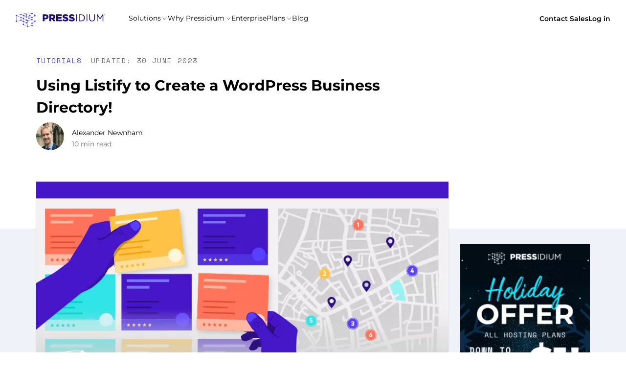

--- FILE ---
content_type: text/html; charset=UTF-8
request_url: https://pressidium.com/blog/using-listify-to-create-a-wordpress-business-directory/
body_size: 37412
content:
<!doctype html><html class="site no-js scroll-smooth" lang="en-US"><head><meta charset="UTF-8"><meta content="IE=Edge" http-equiv="X-UA-Compatible"/><meta content="width=device-width,initial-scale=1" name="viewport"/> 
        <script type="text/javascript" data-pressidium-cc-no-block>
          window.pressidiumCCBlockedScripts = [{"src":"^(?:https?:)?\\\/\\\/(?:js\\.)?hs-scripts\\.com","category":"targeting","is_regex":true},{"src":"^(?:https?:)?\\\/\\\/connect\\.facebook\\.net","category":"targeting","is_regex":true},{"src":"^(?:https?:)?\\\/\\\/js\\.hs-banner\\.com","category":"analytics","is_regex":true},{"src":"^(?:https?:)?\\\/\\\/js\\.hscollectedforms\\.net","category":"analytics","is_regex":true},{"src":"^(?:https?:)?\\\/\\\/(?:in|static|script)\\.hotjar\\.com","category":"targeting","is_regex":true},{"src":"^(?:https?:)?\\\/\\\/js\\.usemessages\\.com","category":"analytics","is_regex":true},{"src":"^(?:https?:)?\\\/\\\/(?:app\\.)?hubspot\\.com","category":"targeting","is_regex":true}];
          window.pressidiumCCCookieName = 'pressidium_cookie_consent';
        </script>

        <script src="https://pressidium.com/wp-content/plugins/pressidium-cookie-consent/public/block-scripts.js" type="text/javascript" data-pressidium-cc-no-block></script>

        
        <style id="pressidium-cc-styles">
            .pressidium-cc-theme {
                --cc-bg: #f9faff;
--cc-text: #112954;
--cc-btn-primary-bg: #3859d0;
--cc-btn-primary-text: #f9faff;
--cc-btn-primary-hover-bg: #1d2e38;
--cc-btn-secondary-bg: #dfe7f9;
--cc-btn-secondary-text: #112954;
--cc-btn-secondary-hover-bg: #c6d1ea;
--cc-toggle-bg-off: #8fa8d6;
--cc-toggle-bg-on: #3859d0;
--cc-toggle-bg-readonly: #cbd8f1;
--cc-toggle-knob-bg: #fff;
--cc-toggle-knob-icon-color: #ecf2fa;
--cc-cookie-category-block-bg: #ebeff9;
--cc-cookie-category-block-bg-hover: #dbe5f9;
--cc-section-border: #f1f3f5;
--cc-block-text: #112954;
--cc-cookie-table-border: #e1e7f3;
--cc-overlay-bg: rgba(230, 235, 255, .85);
--cc-webkit-scrollbar-bg: #ebeff9;
--cc-webkit-scrollbar-bg-hover: #3859d0;
--cc-btn-primary-hover-text: #f9faff;
--cc-btn-secondary-hover-text: #112954;
--cc-btn-floating-bg: #3859d0;
--cc-btn-floating-icon: #f9faff;
--cc-btn-floating-hover-bg: #1d2e38;
--cc-btn-floating-hover-icon: #f9faff;
            }
        </style>

        <meta name='robots' content='index, follow, max-image-preview:large, max-snippet:-1, max-video-preview:-1' />
	<style>img:is([sizes="auto" i], [sizes^="auto," i]) { contain-intrinsic-size: 3000px 1500px }</style>
	
<!-- Google Tag Manager for WordPress by gtm4wp.com -->
<script data-cfasync="false" data-pagespeed-no-defer>
	var gtm4wp_datalayer_name = "dataLayer";
	var dataLayer = dataLayer || [];
</script>
<!-- End Google Tag Manager for WordPress by gtm4wp.com -->
	<!-- This site is optimized with the Yoast SEO Premium plugin v26.3 (Yoast SEO v26.7) - https://yoast.com/wordpress/plugins/seo/ -->
	<title>Using Listify to Create a WordPress Business Directory! - Pressidium</title>
	<meta name="description" content="WordPress Business Directory themes are incredibly popular and for good reason! In this article we look at creating a directory using Listify." />
	<link rel="canonical" href="https://pressidium.com/blog/using-listify-to-create-a-wordpress-business-directory/" />
	<meta property="og:locale" content="en_US" />
	<meta property="og:type" content="article" />
	<meta property="og:title" content="Using Listify to Create a WordPress Business Directory!" />
	<meta property="og:description" content="WordPress Business Directory themes are incredibly popular and for good reason! In this article we look at creating a directory using Listify." />
	<meta property="og:url" content="https://pressidium.com/blog/using-listify-to-create-a-wordpress-business-directory/" />
	<meta property="og:site_name" content="Pressidium® Managed WordPress Hosting" />
	<meta property="article:publisher" content="https://www.facebook.com/Pressidium/" />
	<meta property="article:published_time" content="2019-11-21T19:50:28+00:00" />
	<meta property="article:modified_time" content="2023-06-30T13:25:25+00:00" />
	<meta property="og:image" content="https://pressidium.com/wp-content/uploads/2019/11/WordPress-Business-Directory.png" />
	<meta property="og:image:width" content="801" />
	<meta property="og:image:height" content="401" />
	<meta property="og:image:type" content="image/png" />
	<meta name="author" content="Alexander Newnham" />
	<meta name="twitter:card" content="summary_large_image" />
	<meta name="twitter:creator" content="@pressidium" />
	<meta name="twitter:site" content="@pressidium" />
	<meta name="twitter:label1" content="Written by" />
	<meta name="twitter:data1" content="Alexander Newnham" />
	<meta name="twitter:label2" content="Est. reading time" />
	<meta name="twitter:data2" content="10 minutes" />
	<script type="application/ld+json" class="yoast-schema-graph">{"@context":"https://schema.org","@graph":[{"@type":"Article","@id":"https://pressidium.com/blog/using-listify-to-create-a-wordpress-business-directory/#article","isPartOf":{"@id":"https://pressidium.com/blog/using-listify-to-create-a-wordpress-business-directory/"},"author":{"name":"Alexander Newnham","@id":"https://pressidium.com/#/schema/person/b771916f5476314adc4b7b80399b2a95"},"headline":"Using Listify to Create a WordPress Business Directory!","datePublished":"2019-11-21T19:50:28+00:00","dateModified":"2023-06-30T13:25:25+00:00","mainEntityOfPage":{"@id":"https://pressidium.com/blog/using-listify-to-create-a-wordpress-business-directory/"},"wordCount":1822,"image":{"@id":"https://pressidium.com/blog/using-listify-to-create-a-wordpress-business-directory/#primaryimage"},"thumbnailUrl":"https://pressidium.com/wp-content/uploads/2019/11/WordPress-Business-Directory.png","articleSection":["Tutorials"],"inLanguage":"en-US"},{"@type":"WebPage","@id":"https://pressidium.com/blog/using-listify-to-create-a-wordpress-business-directory/","url":"https://pressidium.com/blog/using-listify-to-create-a-wordpress-business-directory/","name":"Using Listify to Create a WordPress Business Directory! - Pressidium","isPartOf":{"@id":"https://pressidium.com/#website"},"primaryImageOfPage":{"@id":"https://pressidium.com/blog/using-listify-to-create-a-wordpress-business-directory/#primaryimage"},"image":{"@id":"https://pressidium.com/blog/using-listify-to-create-a-wordpress-business-directory/#primaryimage"},"thumbnailUrl":"https://pressidium.com/wp-content/uploads/2019/11/WordPress-Business-Directory.png","datePublished":"2019-11-21T19:50:28+00:00","dateModified":"2023-06-30T13:25:25+00:00","author":{"@id":"https://pressidium.com/#/schema/person/b771916f5476314adc4b7b80399b2a95"},"description":"WordPress Business Directory themes are incredibly popular and for good reason! In this article we look at creating a directory using Listify.","breadcrumb":{"@id":"https://pressidium.com/blog/using-listify-to-create-a-wordpress-business-directory/#breadcrumb"},"inLanguage":"en-US","potentialAction":[{"@type":"ReadAction","target":["https://pressidium.com/blog/using-listify-to-create-a-wordpress-business-directory/"]}]},{"@type":"ImageObject","inLanguage":"en-US","@id":"https://pressidium.com/blog/using-listify-to-create-a-wordpress-business-directory/#primaryimage","url":"https://pressidium.com/wp-content/uploads/2019/11/WordPress-Business-Directory.png","contentUrl":"https://pressidium.com/wp-content/uploads/2019/11/WordPress-Business-Directory.png","width":801,"height":401,"caption":"WordPress Business Directory"},{"@type":"BreadcrumbList","@id":"https://pressidium.com/blog/using-listify-to-create-a-wordpress-business-directory/#breadcrumb","itemListElement":[{"@type":"ListItem","position":1,"name":"Home","item":"https://pressidium.com/"},{"@type":"ListItem","position":2,"name":"WordPress Stories","item":"https://pressidium.com/blog/"},{"@type":"ListItem","position":3,"name":"Using Listify to Create a WordPress Business Directory!"}]},{"@type":"WebSite","@id":"https://pressidium.com/#website","url":"https://pressidium.com/","name":"Pressidium® Managed WordPress Hosting","description":"","potentialAction":[{"@type":"SearchAction","target":{"@type":"EntryPoint","urlTemplate":"https://pressidium.com/?s={search_term_string}"},"query-input":{"@type":"PropertyValueSpecification","valueRequired":true,"valueName":"search_term_string"}}],"inLanguage":"en-US"},{"@type":"Person","@id":"https://pressidium.com/#/schema/person/b771916f5476314adc4b7b80399b2a95","name":"Alexander Newnham","image":{"@type":"ImageObject","inLanguage":"en-US","@id":"https://pressidium.com/#/schema/person/image/","url":"https://secure.gravatar.com/avatar/c4be7ada3655fd989214d3007abf02b5283fab9b0941850285e07bf139000760?s=96&d=mm&r=g","contentUrl":"https://secure.gravatar.com/avatar/c4be7ada3655fd989214d3007abf02b5283fab9b0941850285e07bf139000760?s=96&d=mm&r=g","caption":"Alexander Newnham"}}]}</script>
	<!-- / Yoast SEO Premium plugin. -->



<!-- Font Preload -->
<link rel="preload" href="https://pressidium.com/wp-content/themes/pressidium-com/fonts/montserrat/montserrat-400.woff2" as="font" type="font/woff2" crossorigin>
<link rel="preload" href="https://pressidium.com/wp-content/themes/pressidium-com/fonts/montserrat/montserrat-600.woff2" as="font" type="font/woff2" crossorigin>
<link rel="preload" href="https://pressidium.com/wp-content/themes/pressidium-com/fonts/montserrat/montserrat-700.woff2" as="font" type="font/woff2" crossorigin>
<link rel="preload" href="https://pressidium.com/wp-content/themes/pressidium-com/fonts/space-mono/space-mono-400-latin.woff2" as="font" type="font/woff2" crossorigin>
<link rel="preload" href="https://pressidium.com/wp-content/themes/pressidium-com/fonts/space-mono/space-mono-400-latin-ext.woff2" as="font" type="font/woff2" crossorigin>
<link rel="preload" href="https://pressidium.com/wp-content/themes/pressidium-com/fonts/space-mono/space-mono-400-vietnamese.woff2" as="font" type="font/woff2" crossorigin>
<link rel="preload" href="https://pressidium.com/wp-content/themes/pressidium-com/fonts/space-mono/space-mono-700-latin.woff2" as="font" type="font/woff2" crossorigin>
<link rel="preload" href="https://pressidium.com/wp-content/themes/pressidium-com/fonts/space-mono/space-mono-700-latin-ext.woff2" as="font" type="font/woff2" crossorigin>
<link rel="preload" href="https://pressidium.com/wp-content/themes/pressidium-com/fonts/space-mono/space-mono-700-vietnamese.woff2" as="font" type="font/woff2" crossorigin>
<link rel="preload" href="https://pressidium.com/wp-content/themes/pressidium-com/fonts/parabola/parabola-400.woff2" as="font" type="font/woff2" crossorigin>
<link rel="preload" href="https://pressidium.com/wp-content/themes/pressidium-com/fonts/freight-text-pro/freight-text-pro-400.woff2" as="font" type="font/woff2" crossorigin>

<style>
/* Font Face Declarations */
@font-face {
  font-family: 'Montserrat';
  font-style: normal;
  font-weight: 400;
  font-display: swap;
  src: url('https://pressidium.com/wp-content/themes/pressidium-com/fonts/montserrat/montserrat-400.woff2') format('woff2');
}

@font-face {
  font-family: 'Montserrat';
  font-style: normal;
  font-weight: 600;
  font-display: swap;
  src: url('https://pressidium.com/wp-content/themes/pressidium-com/fonts/montserrat/montserrat-600.woff2') format('woff2');
}

@font-face {
  font-family: 'Montserrat';
  font-style: normal;
  font-weight: 700;
  font-display: swap;
  src: url('https://pressidium.com/wp-content/themes/pressidium-com/fonts/montserrat/montserrat-700.woff2') format('woff2');
}

@font-face {
  font-family: 'Space Mono';
  font-style: normal;
  font-weight: 400;
  font-display: swap;
  src: url('https://pressidium.com/wp-content/themes/pressidium-com/fonts/space-mono/space-mono-400-latin.woff2') format('woff2');
  unicode-range: U+0000-00FF, U+0131, U+0152-0153, U+02BB-02BC, U+02C6, U+02DA, U+02DC, U+0304, U+0308, U+0329, U+2000-206F, U+2074, U+20AC, U+2122, U+2191, U+2193, U+2212, U+2215, U+FEFF, U+FFFD;
}

@font-face {
  font-family: 'Space Mono';
  font-style: normal;
  font-weight: 400;
  font-display: swap;
  src: url('https://pressidium.com/wp-content/themes/pressidium-com/fonts/space-mono/space-mono-400-latin-ext.woff2') format('woff2');
  unicode-range: U+0100-02AF, U+0304, U+0308, U+0329, U+1E00-1E9F, U+1EF2-1EFF, U+2020, U+20A0-20AB, U+20AD-20CF, U+2113, U+2C60-2C7F, U+A720-A7FF;
}

@font-face {
  font-family: 'Space Mono';
  font-style: normal;
  font-weight: 400;
  font-display: swap;
  src: url('https://pressidium.com/wp-content/themes/pressidium-com/fonts/space-mono/space-mono-400-vietnamese.woff2') format('woff2');
  unicode-range: U+0102-0103, U+0110-0111, U+0128-0129, U+0168-0169, U+01A0-01A1, U+01AF-01B0, U+0300-0301, U+0303-0304, U+0308-0309, U+0323, U+0329, U+1EA0-1EF9, U+20AB;
}

@font-face {
  font-family: 'Space Mono';
  font-style: normal;
  font-weight: 700;
  font-display: swap;
  src: url('https://pressidium.com/wp-content/themes/pressidium-com/fonts/space-mono/space-mono-700-latin.woff2') format('woff2');
  unicode-range: U+0000-00FF, U+0131, U+0152-0153, U+02BB-02BC, U+02C6, U+02DA, U+02DC, U+0304, U+0308, U+0329, U+2000-206F, U+2074, U+20AC, U+2122, U+2191, U+2193, U+2212, U+2215, U+FEFF, U+FFFD;
}

@font-face {
  font-family: 'Space Mono';
  font-style: normal;
  font-weight: 700;
  font-display: swap;
  src: url('https://pressidium.com/wp-content/themes/pressidium-com/fonts/space-mono/space-mono-700-latin-ext.woff2') format('woff2');
  unicode-range: U+0100-02AF, U+0304, U+0308, U+0329, U+1E00-1E9F, U+1EF2-1EFF, U+2020, U+20A0-20AB, U+20AD-20CF, U+2113, U+2C60-2C7F, U+A720-A7FF;
}

@font-face {
  font-family: 'Space Mono';
  font-style: normal;
  font-weight: 700;
  font-display: swap;
  src: url('https://pressidium.com/wp-content/themes/pressidium-com/fonts/space-mono/space-mono-700-vietnamese.woff2') format('woff2');
  unicode-range: U+0102-0103, U+0110-0111, U+0128-0129, U+0168-0169, U+01A0-01A1, U+01AF-01B0, U+0300-0301, U+0303-0304, U+0308-0309, U+0323, U+0329, U+1EA0-1EF9, U+20AB;
}

@font-face {
  font-family: 'parabola';
  font-style: normal;
  font-weight: normal;
  font-display: swap;
  src: url('https://pressidium.com/wp-content/themes/pressidium-com/fonts/parabola/parabola-400.woff2') format('woff2');
}

@font-face {
  font-family: 'freight-text-pro';
  font-style: normal;
  font-weight: 400;
  font-display: swap;
  src: url('https://pressidium.com/wp-content/themes/pressidium-com/fonts/freight-text-pro/freight-text-pro-400.woff2') format('woff2');
}

/* Fallback Fonts */
@font-face {
  font-family: 'Montserrat-fallback';
  size-adjust: 113.39999999999998%;
  ascent-override: 82%;
  src: local('Arial');
}

@font-face {
  font-family: 'Space Mono-fallback';
  size-adjust: 136.67999999999998%;
  ascent-override: 88%;
  src: local('Arial');
}
</style>
<style id='global-styles-inline-css' type='text/css'>
:root{--wp--preset--aspect-ratio--square: 1;--wp--preset--aspect-ratio--4-3: 4/3;--wp--preset--aspect-ratio--3-4: 3/4;--wp--preset--aspect-ratio--3-2: 3/2;--wp--preset--aspect-ratio--2-3: 2/3;--wp--preset--aspect-ratio--16-9: 16/9;--wp--preset--aspect-ratio--9-16: 9/16;--wp--preset--color--black: #000000;--wp--preset--color--cyan-bluish-gray: #abb8c3;--wp--preset--color--white: #ffffff;--wp--preset--color--pale-pink: #f78da7;--wp--preset--color--vivid-red: #cf2e2e;--wp--preset--color--luminous-vivid-orange: #ff6900;--wp--preset--color--luminous-vivid-amber: #fcb900;--wp--preset--color--light-green-cyan: #7bdcb5;--wp--preset--color--vivid-green-cyan: #00d084;--wp--preset--color--pale-cyan-blue: #8ed1fc;--wp--preset--color--vivid-cyan-blue: #0693e3;--wp--preset--color--vivid-purple: #9b51e0;--wp--preset--color--primary: #5b37ff;--wp--preset--color--note-yellow: #fff6da;--wp--preset--color--light-grey: #f3f3f5;--wp--preset--color--light-purple: #E6EAFA;--wp--preset--color--light-purple-2: #f0f2fa;--wp--preset--color--text-black: rgba(0, 0, 0, 0.88);;--wp--preset--color--light-yellow: #FFF0C2;--wp--preset--color--light-cyan: #CBF8F8;--wp--preset--color--light-red: #FFD9CD;--wp--preset--gradient--vivid-cyan-blue-to-vivid-purple: linear-gradient(135deg,rgba(6,147,227,1) 0%,rgb(155,81,224) 100%);--wp--preset--gradient--light-green-cyan-to-vivid-green-cyan: linear-gradient(135deg,rgb(122,220,180) 0%,rgb(0,208,130) 100%);--wp--preset--gradient--luminous-vivid-amber-to-luminous-vivid-orange: linear-gradient(135deg,rgba(252,185,0,1) 0%,rgba(255,105,0,1) 100%);--wp--preset--gradient--luminous-vivid-orange-to-vivid-red: linear-gradient(135deg,rgba(255,105,0,1) 0%,rgb(207,46,46) 100%);--wp--preset--gradient--very-light-gray-to-cyan-bluish-gray: linear-gradient(135deg,rgb(238,238,238) 0%,rgb(169,184,195) 100%);--wp--preset--gradient--cool-to-warm-spectrum: linear-gradient(135deg,rgb(74,234,220) 0%,rgb(151,120,209) 20%,rgb(207,42,186) 40%,rgb(238,44,130) 60%,rgb(251,105,98) 80%,rgb(254,248,76) 100%);--wp--preset--gradient--blush-light-purple: linear-gradient(135deg,rgb(255,206,236) 0%,rgb(152,150,240) 100%);--wp--preset--gradient--blush-bordeaux: linear-gradient(135deg,rgb(254,205,165) 0%,rgb(254,45,45) 50%,rgb(107,0,62) 100%);--wp--preset--gradient--luminous-dusk: linear-gradient(135deg,rgb(255,203,112) 0%,rgb(199,81,192) 50%,rgb(65,88,208) 100%);--wp--preset--gradient--pale-ocean: linear-gradient(135deg,rgb(255,245,203) 0%,rgb(182,227,212) 50%,rgb(51,167,181) 100%);--wp--preset--gradient--electric-grass: linear-gradient(135deg,rgb(202,248,128) 0%,rgb(113,206,126) 100%);--wp--preset--gradient--midnight: linear-gradient(135deg,rgb(2,3,129) 0%,rgb(40,116,252) 100%);--wp--preset--font-size--small: 13px;--wp--preset--font-size--medium: 20px;--wp--preset--font-size--large: 36px;--wp--preset--font-size--x-large: 42px;--wp--preset--spacing--20: 0.44rem;--wp--preset--spacing--30: 0.67rem;--wp--preset--spacing--40: 1rem;--wp--preset--spacing--50: 1.5rem;--wp--preset--spacing--60: 2.25rem;--wp--preset--spacing--70: 3.38rem;--wp--preset--spacing--80: 5.06rem;--wp--preset--shadow--natural: 6px 6px 9px rgba(0, 0, 0, 0.2);--wp--preset--shadow--deep: 12px 12px 50px rgba(0, 0, 0, 0.4);--wp--preset--shadow--sharp: 6px 6px 0px rgba(0, 0, 0, 0.2);--wp--preset--shadow--outlined: 6px 6px 0px -3px rgba(255, 255, 255, 1), 6px 6px rgba(0, 0, 0, 1);--wp--preset--shadow--crisp: 6px 6px 0px rgba(0, 0, 0, 1);}:where(body) { margin: 0; }.wp-site-blocks > .alignleft { float: left; margin-right: 2em; }.wp-site-blocks > .alignright { float: right; margin-left: 2em; }.wp-site-blocks > .aligncenter { justify-content: center; margin-left: auto; margin-right: auto; }:where(.is-layout-flex){gap: 0.5em;}:where(.is-layout-grid){gap: 0.5em;}.is-layout-flow > .alignleft{float: left;margin-inline-start: 0;margin-inline-end: 2em;}.is-layout-flow > .alignright{float: right;margin-inline-start: 2em;margin-inline-end: 0;}.is-layout-flow > .aligncenter{margin-left: auto !important;margin-right: auto !important;}.is-layout-constrained > .alignleft{float: left;margin-inline-start: 0;margin-inline-end: 2em;}.is-layout-constrained > .alignright{float: right;margin-inline-start: 2em;margin-inline-end: 0;}.is-layout-constrained > .aligncenter{margin-left: auto !important;margin-right: auto !important;}.is-layout-constrained > :where(:not(.alignleft):not(.alignright):not(.alignfull)){margin-left: auto !important;margin-right: auto !important;}body .is-layout-flex{display: flex;}.is-layout-flex{flex-wrap: wrap;align-items: center;}.is-layout-flex > :is(*, div){margin: 0;}body .is-layout-grid{display: grid;}.is-layout-grid > :is(*, div){margin: 0;}body{padding-top: 0px;padding-right: 0px;padding-bottom: 0px;padding-left: 0px;}a:where(:not(.wp-element-button)){text-decoration: underline;}:root :where(.wp-element-button, .wp-block-button__link){background-color: #32373c;border-width: 0;color: #fff;font-family: inherit;font-size: inherit;line-height: inherit;padding: calc(0.667em + 2px) calc(1.333em + 2px);text-decoration: none;}.has-black-color{color: var(--wp--preset--color--black) !important;}.has-cyan-bluish-gray-color{color: var(--wp--preset--color--cyan-bluish-gray) !important;}.has-white-color{color: var(--wp--preset--color--white) !important;}.has-pale-pink-color{color: var(--wp--preset--color--pale-pink) !important;}.has-vivid-red-color{color: var(--wp--preset--color--vivid-red) !important;}.has-luminous-vivid-orange-color{color: var(--wp--preset--color--luminous-vivid-orange) !important;}.has-luminous-vivid-amber-color{color: var(--wp--preset--color--luminous-vivid-amber) !important;}.has-light-green-cyan-color{color: var(--wp--preset--color--light-green-cyan) !important;}.has-vivid-green-cyan-color{color: var(--wp--preset--color--vivid-green-cyan) !important;}.has-pale-cyan-blue-color{color: var(--wp--preset--color--pale-cyan-blue) !important;}.has-vivid-cyan-blue-color{color: var(--wp--preset--color--vivid-cyan-blue) !important;}.has-vivid-purple-color{color: var(--wp--preset--color--vivid-purple) !important;}.has-primary-color{color: var(--wp--preset--color--primary) !important;}.has-note-yellow-color{color: var(--wp--preset--color--note-yellow) !important;}.has-light-grey-color{color: var(--wp--preset--color--light-grey) !important;}.has-light-purple-color{color: var(--wp--preset--color--light-purple) !important;}.has-light-purple-2-color{color: var(--wp--preset--color--light-purple-2) !important;}.has-text-black-color{color: var(--wp--preset--color--text-black) !important;}.has-light-yellow-color{color: var(--wp--preset--color--light-yellow) !important;}.has-light-cyan-color{color: var(--wp--preset--color--light-cyan) !important;}.has-light-red-color{color: var(--wp--preset--color--light-red) !important;}.has-black-background-color{background-color: var(--wp--preset--color--black) !important;}.has-cyan-bluish-gray-background-color{background-color: var(--wp--preset--color--cyan-bluish-gray) !important;}.has-white-background-color{background-color: var(--wp--preset--color--white) !important;}.has-pale-pink-background-color{background-color: var(--wp--preset--color--pale-pink) !important;}.has-vivid-red-background-color{background-color: var(--wp--preset--color--vivid-red) !important;}.has-luminous-vivid-orange-background-color{background-color: var(--wp--preset--color--luminous-vivid-orange) !important;}.has-luminous-vivid-amber-background-color{background-color: var(--wp--preset--color--luminous-vivid-amber) !important;}.has-light-green-cyan-background-color{background-color: var(--wp--preset--color--light-green-cyan) !important;}.has-vivid-green-cyan-background-color{background-color: var(--wp--preset--color--vivid-green-cyan) !important;}.has-pale-cyan-blue-background-color{background-color: var(--wp--preset--color--pale-cyan-blue) !important;}.has-vivid-cyan-blue-background-color{background-color: var(--wp--preset--color--vivid-cyan-blue) !important;}.has-vivid-purple-background-color{background-color: var(--wp--preset--color--vivid-purple) !important;}.has-primary-background-color{background-color: var(--wp--preset--color--primary) !important;}.has-note-yellow-background-color{background-color: var(--wp--preset--color--note-yellow) !important;}.has-light-grey-background-color{background-color: var(--wp--preset--color--light-grey) !important;}.has-light-purple-background-color{background-color: var(--wp--preset--color--light-purple) !important;}.has-light-purple-2-background-color{background-color: var(--wp--preset--color--light-purple-2) !important;}.has-text-black-background-color{background-color: var(--wp--preset--color--text-black) !important;}.has-light-yellow-background-color{background-color: var(--wp--preset--color--light-yellow) !important;}.has-light-cyan-background-color{background-color: var(--wp--preset--color--light-cyan) !important;}.has-light-red-background-color{background-color: var(--wp--preset--color--light-red) !important;}.has-black-border-color{border-color: var(--wp--preset--color--black) !important;}.has-cyan-bluish-gray-border-color{border-color: var(--wp--preset--color--cyan-bluish-gray) !important;}.has-white-border-color{border-color: var(--wp--preset--color--white) !important;}.has-pale-pink-border-color{border-color: var(--wp--preset--color--pale-pink) !important;}.has-vivid-red-border-color{border-color: var(--wp--preset--color--vivid-red) !important;}.has-luminous-vivid-orange-border-color{border-color: var(--wp--preset--color--luminous-vivid-orange) !important;}.has-luminous-vivid-amber-border-color{border-color: var(--wp--preset--color--luminous-vivid-amber) !important;}.has-light-green-cyan-border-color{border-color: var(--wp--preset--color--light-green-cyan) !important;}.has-vivid-green-cyan-border-color{border-color: var(--wp--preset--color--vivid-green-cyan) !important;}.has-pale-cyan-blue-border-color{border-color: var(--wp--preset--color--pale-cyan-blue) !important;}.has-vivid-cyan-blue-border-color{border-color: var(--wp--preset--color--vivid-cyan-blue) !important;}.has-vivid-purple-border-color{border-color: var(--wp--preset--color--vivid-purple) !important;}.has-primary-border-color{border-color: var(--wp--preset--color--primary) !important;}.has-note-yellow-border-color{border-color: var(--wp--preset--color--note-yellow) !important;}.has-light-grey-border-color{border-color: var(--wp--preset--color--light-grey) !important;}.has-light-purple-border-color{border-color: var(--wp--preset--color--light-purple) !important;}.has-light-purple-2-border-color{border-color: var(--wp--preset--color--light-purple-2) !important;}.has-text-black-border-color{border-color: var(--wp--preset--color--text-black) !important;}.has-light-yellow-border-color{border-color: var(--wp--preset--color--light-yellow) !important;}.has-light-cyan-border-color{border-color: var(--wp--preset--color--light-cyan) !important;}.has-light-red-border-color{border-color: var(--wp--preset--color--light-red) !important;}.has-vivid-cyan-blue-to-vivid-purple-gradient-background{background: var(--wp--preset--gradient--vivid-cyan-blue-to-vivid-purple) !important;}.has-light-green-cyan-to-vivid-green-cyan-gradient-background{background: var(--wp--preset--gradient--light-green-cyan-to-vivid-green-cyan) !important;}.has-luminous-vivid-amber-to-luminous-vivid-orange-gradient-background{background: var(--wp--preset--gradient--luminous-vivid-amber-to-luminous-vivid-orange) !important;}.has-luminous-vivid-orange-to-vivid-red-gradient-background{background: var(--wp--preset--gradient--luminous-vivid-orange-to-vivid-red) !important;}.has-very-light-gray-to-cyan-bluish-gray-gradient-background{background: var(--wp--preset--gradient--very-light-gray-to-cyan-bluish-gray) !important;}.has-cool-to-warm-spectrum-gradient-background{background: var(--wp--preset--gradient--cool-to-warm-spectrum) !important;}.has-blush-light-purple-gradient-background{background: var(--wp--preset--gradient--blush-light-purple) !important;}.has-blush-bordeaux-gradient-background{background: var(--wp--preset--gradient--blush-bordeaux) !important;}.has-luminous-dusk-gradient-background{background: var(--wp--preset--gradient--luminous-dusk) !important;}.has-pale-ocean-gradient-background{background: var(--wp--preset--gradient--pale-ocean) !important;}.has-electric-grass-gradient-background{background: var(--wp--preset--gradient--electric-grass) !important;}.has-midnight-gradient-background{background: var(--wp--preset--gradient--midnight) !important;}.has-small-font-size{font-size: var(--wp--preset--font-size--small) !important;}.has-medium-font-size{font-size: var(--wp--preset--font-size--medium) !important;}.has-large-font-size{font-size: var(--wp--preset--font-size--large) !important;}.has-x-large-font-size{font-size: var(--wp--preset--font-size--x-large) !important;}
:where(.wp-block-post-template.is-layout-flex){gap: 1.25em;}:where(.wp-block-post-template.is-layout-grid){gap: 1.25em;}
:where(.wp-block-columns.is-layout-flex){gap: 2em;}:where(.wp-block-columns.is-layout-grid){gap: 2em;}
:root :where(.wp-block-pullquote){font-size: 1.5em;line-height: 1.6;}
</style>
<link rel='stylesheet' id='cookie-consent-client-style-css' href='https://pressidium.com/wp-content/plugins/pressidium-cookie-consent/public/bundle.client.css?ver=f164c0288f3101a03585' type='text/css' media='all' />
<link rel='stylesheet' id='pressidium-blocks-library-frontend-css' href='https://pressidium.com/wp-content/themes/pressidium-com/blocks-library/build/index.css?ver=1768170332' type='text/css' media='all' />
<script type="text/javascript" id="consent-mode-script-js-extra">
/* <![CDATA[ */
var pressidiumCCGCM = {"gcm":{"enabled":true,"implementation":"gtag","ads_data_redaction":true,"url_passthrough":true,"regions":[]}};
/* ]]> */
</script>
<script type="text/javascript" src="https://pressidium.com/wp-content/plugins/pressidium-cookie-consent/public/consent-mode.js?ver=e12e26152e9ebe6a26ba" id="consent-mode-script-js"></script>
<link rel="https://api.w.org/" href="https://pressidium.com/wp-json/" /><link rel="alternate" title="JSON" type="application/json" href="https://pressidium.com/wp-json/wp/v2/posts/21155" /><link rel="EditURI" type="application/rsd+xml" title="RSD" href="https://pressidium.com/xmlrpc.php?rsd" />
<link rel='shortlink' href='https://pressidium.com/?p=21155' />
<link rel="alternate" title="oEmbed (JSON)" type="application/json+oembed" href="https://pressidium.com/wp-json/oembed/1.0/embed?url=https%3A%2F%2Fpressidium.com%2Fblog%2Fusing-listify-to-create-a-wordpress-business-directory%2F" />
<link rel="alternate" title="oEmbed (XML)" type="text/xml+oembed" href="https://pressidium.com/wp-json/oembed/1.0/embed?url=https%3A%2F%2Fpressidium.com%2Fblog%2Fusing-listify-to-create-a-wordpress-business-directory%2F&#038;format=xml" />

<!-- Google Tag Manager for WordPress by gtm4wp.com -->
<!-- GTM Container placement set to footer -->
<script data-cfasync="false" data-pagespeed-no-defer type="text/javascript">
	var dataLayer_content = {"visitorLoginState":"logged-out","pageTitle":"Using Listify to Create a WordPress Business Directory! - Pressidium","pagePostType":"post","pagePostType2":"single-post","pageCategory":["tutorials"],"pagePostAuthor":"Alexander Newnham"};
	dataLayer.push( dataLayer_content );
</script>
<script data-cfasync="false">
(function(w,d,s,l,i){w[l]=w[l]||[];w[l].push({'gtm.start':
new Date().getTime(),event:'gtm.js'});var f=d.getElementsByTagName(s)[0],
j=d.createElement(s),dl=l!='dataLayer'?'&l='+l:'';j.async=true;j.src=
'//www.googletagmanager.com/gtm.js?id='+i+dl;f.parentNode.insertBefore(j,f);
})(window,document,'script','dataLayer','GTM-WZ8LNS4');
</script>
<!-- End Google Tag Manager for WordPress by gtm4wp.com --><style>.has-primary-background-color { background-color: #5b37ff; margin-left: 0 !important; margin-right: 0 !important; padding-left: 16px !important; padding-right: 16px !important; }.has-primary-color { color: #5b37ff; }.has-note-yellow-background-color { background-color: #fff6da; margin-left: 0 !important; margin-right: 0 !important; padding-left: 16px !important; padding-right: 16px !important; }.has-note-yellow-color { color: #fff6da; }.has-light-grey-background-color { background-color: #f3f3f5; margin-left: 0 !important; margin-right: 0 !important; padding-left: 16px !important; padding-right: 16px !important; }.has-light-grey-color { color: #f3f3f5; }.has-light-purple-background-color { background-color: #E6EAFA; margin-left: 0 !important; margin-right: 0 !important; padding-left: 16px !important; padding-right: 16px !important; }.has-light-purple-color { color: #E6EAFA; }.has-light-purple-2-background-color { background-color: #f0f2fa; margin-left: 0 !important; margin-right: 0 !important; padding-left: 16px !important; padding-right: 16px !important; }.has-light-purple-2-color { color: #f0f2fa; }.has-text-black-background-color { background-color: rgba(0, 0, 0, 0.88);; margin-left: 0 !important; margin-right: 0 !important; padding-left: 16px !important; padding-right: 16px !important; }.has-text-black-color { color: rgba(0, 0, 0, 0.88);; }.has-light-yellow-background-color { background-color: #FFF0C2; margin-left: 0 !important; margin-right: 0 !important; padding-left: 16px !important; padding-right: 16px !important; }.has-light-yellow-color { color: #FFF0C2; }.has-light-cyan-background-color { background-color: #CBF8F8; margin-left: 0 !important; margin-right: 0 !important; padding-left: 16px !important; padding-right: 16px !important; }.has-light-cyan-color { color: #CBF8F8; }.has-light-red-background-color { background-color: #FFD9CD; margin-left: 0 !important; margin-right: 0 !important; padding-left: 16px !important; padding-right: 16px !important; }.has-light-red-color { color: #FFD9CD; }</style><link rel="icon" href="https://pressidium.com/wp-content/uploads/2022/02/cropped-Pressidium.com_favicon_270x270px-32x32.png" sizes="32x32" />
<link rel="icon" href="https://pressidium.com/wp-content/uploads/2022/02/cropped-Pressidium.com_favicon_270x270px-192x192.png" sizes="192x192" />
<link rel="apple-touch-icon" href="https://pressidium.com/wp-content/uploads/2022/02/cropped-Pressidium.com_favicon_270x270px-180x180.png" />
<meta name="msapplication-TileImage" content="https://pressidium.com/wp-content/uploads/2022/02/cropped-Pressidium.com_favicon_270x270px-270x270.png" />
 <style>
  @media (max-width: 999px) {
    body {
      padding-top: var(--coupon-banner-height, 0);
      transition: padding-top 200ms ease;
    }
  }
  @media (min-width: 1000px) {
    main {
      padding-top: var(--coupon-banner-height, 0);
      transition: padding-top 200ms ease;
    }
  }
</style>

<!-- Facebook Pixel Code -->
  <script>
    !function(f, b, e, v, n, t, s) {
      if (f.fbq)
        return;
      n = f.fbq = function() {
        n.callMethod
          ? n.callMethod.apply(n, arguments)
          : n.queue.push(arguments)
      };
      if (!f._fbq)
        f._fbq = n;
      n.push = n;
      n.loaded = !0;
      n.version = '2.0';
      n.queue = [];
      t = b.createElement(e);
      t.async = !0;
      t.src = v;
      s = b.getElementsByTagName(e)[0];
      s.parentNode.insertBefore(t, s)
    }(window, document, 'script', 'https://connect.facebook.net/en_US/fbevents.js');
    fbq('init', '729489480902272');
    fbq('track', 'PageView');
  </script>
  <noscript><img height="1" width="1" style="display:none" src="https://www.facebook.com/tr?id=729489480902272&ev=PageView&noscript=1"/></noscript>
<!-- End Facebook Pixel Code -->

<script>(function(w){w.fpr=w.fpr||function(){w.fpr.q = w.fpr.q||[];w.fpr.q[arguments[0]=='set'?'unshift':'push'](arguments);};})(window);
  fpr("init", {cid:"e3x9pmcn"});
  fpr("click");
</script>
<script src="https://cdn.firstpromoter.com/fpr.js" async></script>

<script>
  window.url = new Object();
  window.url = {
    'home': 'https://pressidium.com',
    'theme': 'https://pressidium.com/wp-content/themes/pressidium-com',
    'assets': 'https://pressidium.com/wp-content/themes/pressidium-com/assets/',
    'ajax': 'https://pressidium.com/wp-admin/admin-ajax.php'  };
</script>
<script defer="defer" src="/wp-content/themes/pressidium-com/dist/832a1c4b8fd114927357.single.js"></script><link href="/wp-content/themes/pressidium-com/dist/e4408586c2d61fe3ba1d.single.css" rel="stylesheet"></head><body class="c-page scroll-smooth font-sans wp-singular post-template-default single single-post postid-21155 single-format-standard wp-theme-pressidium-com pressidium-cc-theme  header-dark "><div class="relative">                        <div id="coupon" class="transition-height fixed top-0 left-0 right-0 z-[999] overflow-hidden md:!hidden" style="display: none;">
        <div class="bg-gradient-to-r from-[#B6BFEF] to-black-50 relative text-white flex items-center justify-center gap-x-6 overflow-hidden bg-gray-50 px-6 py-4 md:py-2.5 sm:px-3.5 sm:after:flex-1 sm:items-start md:items-center">
            <div id="coupon-dismiss" class="flex flex-1 justify-start shrink-0 absolute right-3 top-3 sm:static">
                <button type="button" class="h-5 w-5 my-2 focus-visible:outline-offset-[-4px]">
                    <span class="sr-only">
                        Dismiss
                    </span>
                    <svg class="h-5 w-5 text-white" viewbox="0 0 20 20" fill="currentColor" aria-hidden="true">
                        <path d="M6.28 5.22a.75.75 0 00-1.06 1.06L8.94 10l-3.72 3.72a.75.75 0 101.06 1.06L10 11.06l3.72 3.72a.75.75 0 101.06-1.06L11.06 10l3.72-3.72a.75.75 0 00-1.06-1.06L10 8.94 6.28 5.22z" />
                    </svg>
                </button>
            </div>
            <div class="flex flex-wrap items-center gap-x-4 gap-y-2 w-full max-w-6xl mx-auto justify-between">
                <div class="gap-y-2 flex flex-wrap sm:flex-nowrap items-center sm:space-x-2 justify-between w-full">
                    <div class="text-base md:text-sm leading-6  flex flex-wrap  items-center gap-4">
                                                    <div class="text-white sm:p-2 text-center rounded-md text-hxlarge leading-none font-mono relative">
                                <span id="coupon-countdown" class="relative z-10" data-promo-expiry="2026-01-19 23:59:00">
                                    0 Days left
                                </span>
                            </div>
                                                                        <div class="text-lg">
                            <p>🎁✨<strong> HOLIDAY OFFER! Start Now for Just $1!</strong></p>

                        </div>
                    </div>
                                            

					
  

																											
<a
	id="1746947997"
	
	href="/wordpress-hosting-plans/?__c=XmasOne-2025-First-Bill-Monthly"
	class=" c-button inline-flex items-center justify-center bg-cyan-200 text-black-300 text-sm font-semibold uppercase rounded shadow hover:bg-cyan-300 transition-colors"
	target="_self"
			>
	LEARN MORE
	</a>
                    
                </div>
            </div>
        </div>
    </div>
 
<style>
.hamburger-menu {
    width: 30px;
    height: 24px;
    position: relative;
    cursor: pointer;
    display: inline-block;
}

.hamburger-menu span {
    display: block;
    position: absolute;
    height: 3px;
    width: 100%;
    background: currentColor;
    border-radius: 3px;
    opacity: 1;
    left: 0;
    transition: all 0.3s ease-in-out;
}

.hamburger-menu span:nth-child(1) {
    top: 0px;
}

.hamburger-menu span:nth-child(2) {
    top: 10px;
}

.hamburger-menu span:nth-child(3) {
    top: 20px;
}

/* Animation states */
.hamburger-menu.active span:nth-child(1) {
    top: 10px;
    transform: rotate(135deg);
}

.hamburger-menu.active span:nth-child(2) {
    opacity: 0;
    left: -30px;
}

.hamburger-menu.active span:nth-child(3) {
    top: 10px;
    transform: rotate(-135deg);
}

/* Ensure hamburger is visible when nav is open */
[data-mobile-menu]:not(.hidden) .hamburger-menu {
    position: fixed;
    right: 1rem;
    top: 0.75rem;
    z-index: 50;
}

@media (min-width: 640px) {
    [data-mobile-menu]:not(.hidden) .hamburger-menu {
        right: 2.25rem;
    }
}
</style>




<div class="hidden">
		<div class="bg-white bg-purple-3 bg-purple-700 bg-purple-500 bg-gray-900 bg-black bg-gray-800 bg-gray-700 bg-gradient-to-r from-indigo-500 to-purple-600 bg-gradient-to-b from-indigo-600 to-purple-700 bg-indigo-700 bg-indigo-600 bg-[#060E15] bg-[#0E1D2A] bg-gray-100 bg-[#E6EAFA] bg-[#2B20A8] bg-[#192938] bg-[#31289D] bg-[#1F0F7D] bg-[#3636C7]"></div>

		<div class="text-gray-800 text-white text-gray-100"></div>

		<div class="bg-[#E6EAFA] hover:bg-[#0E1D2A] hover:bg-[#0E1D2A] bg-[#060E15] hover:bg-[#060E15] hover:text-white bg-purple-700 bg-gray-800 bg-white/20 bg-[#0E1D2A] hover:bg-[#E6EAFA] hover:bg-purple-3 hover:bg-gray-700 hover:bg-[#0E1D2A] hover:bg-[#192938] hover:bg-indigo-700 hover:bg-white/10 hover:bg-purple-50 hover:bg-[#2B20A8] hover:bg-[#31289D] bg-[#31289D]"></div>

		<div class="hover:bg-[#0E1D2A]"></div>

		<div class="bg-[#D0D7F5] bg-purple-100 bg-purple-3 bg-gray-700 bg-indigo-700"></div>

		<div class="opacity-0 opacity-100 group-hover:opacity-100"></div>

		<div class="group-hover:bg-[#E6EAFA] group-hover:bg-purple-700 group-hover:bg-gray-800 group-hover:bg-white/20 -mx-3 px-6"></div>

		<div class="fill-white fill-gray-800 fill-indigo-600 fill-purple-700"></div>
</div>

<header class="nav-v2 top-0 sticky z-[99] md:absolute w-full md:bg-transparent bg-white" style="top: var(--coupon-banner-height, 0);" data-theme="default">
	<div class="relative">
		<div class="flex items-center md:items-start justify-between px-4 sm:px-8 py-[11px] md:py-[26px] max-w-7xl mx-auto">
						<div class="flex items-start">
								<a href="https://pressidium.com" class="relative z-10 md:pr-[48px]">
											<img src="https://pressidium.com/wp-content/themes/pressidium-com/assets/svg/logo-purple.svg" alt="Pressidium" class="h-[30px] w-[183px]">
									</a>

								<nav class="hidden md:block">
											<ul class="flex items-center gap-x-10 text-gray-800">
															<li class="relative group">
									<a href="#"
									   target="_self"
									   class="relative flex items-center text-sm transition-colors duration-200 ">
																				<span class="absolute -inset-x-3 -inset-y-1 transition-opacity duration-200 rounded-sm bg-[#E6EAFA] opacity-0 group-hover:opacity-100"></span>
										<span class="relative">Solutions</span>
																					<svg class="relative ml-0.5 h-3 w-3 transform rotate-180" fill="none" viewBox="0 0 24 24" stroke="currentColor" stroke-width="1.5">
												<path stroke-linecap="round" stroke-linejoin="round" d="M4.5 15.75l7.5-7.5 7.5 7.5" />
											</svg>
																			</a>

																												<div class="absolute right-[-17px] mt-2 w-[207px] opacity-0 invisible group-hover:opacity-100 group-hover:visible transition-all duration-200 transform -translate-y-2 group-hover:translate-y-0">
											<div class="rounded-[3px] shadow-[0px_4px_24px_0px_rgba(0,0,0,0.20)] bg-white relative overflow-visible">
																								<div class="absolute right-[7px] -top-[6px] w-[14px] h-[14px] bg-white rotate-45 rounded-[3px]"></div>

												<ul class="relative">
																											<li>
															<a href="https://pressidium.com/managed-wordpress-hosting-for-agencies/"
															   target="_self"
															   class="block px-4 py-2.5 text-sm text-gray-800 transition-colors duration-200 hover:bg-[#E6EAFA]">
																Digital Agencies
															</a>
														</li>
																											<li>
															<a href="https://pressidium.com/managed-wordpress-hosting-for-businesses-brands/"
															   target="_self"
															   class="block px-4 py-2.5 text-sm text-gray-800 transition-colors duration-200 hover:bg-[#E6EAFA]">
																Businesses and Brands
															</a>
														</li>
																											<li>
															<a href="https://pressidium.com/managed-wordpress-hosting-for-woocommerce-websites/"
															   target="_self"
															   class="block px-4 py-2.5 text-sm text-gray-800 transition-colors duration-200 hover:bg-[#E6EAFA]">
																WooCommerce
															</a>
														</li>
																											<li>
															<a href="https://pressidium.com/managed-wordpress-hosting-for-universities-educational-establishments/"
															   target="_self"
															   class="block px-4 py-2.5 text-sm text-gray-800 transition-colors duration-200 hover:bg-[#E6EAFA]">
																Universities & Higher Ed
															</a>
														</li>
																											<li>
															<a href="https://pressidium.com/managed-wordpress-hosting-for-learning-management-systems/"
															   target="_self"
															   class="block px-4 py-2.5 text-sm text-gray-800 transition-colors duration-200 hover:bg-[#E6EAFA]">
																LMS and eLearning
															</a>
														</li>
																									</ul>
											</div>
										</div>
																	</li>
															<li class="relative group">
									<a href="#"
									   target="_self"
									   class="relative flex items-center text-sm transition-colors duration-200 ">
																				<span class="absolute -inset-x-3 -inset-y-1 transition-opacity duration-200 rounded-sm bg-[#E6EAFA] opacity-0 group-hover:opacity-100"></span>
										<span class="relative">Why Pressidium</span>
																					<svg class="relative ml-0.5 h-3 w-3 transform rotate-180" fill="none" viewBox="0 0 24 24" stroke="currentColor" stroke-width="1.5">
												<path stroke-linecap="round" stroke-linejoin="round" d="M4.5 15.75l7.5-7.5 7.5 7.5" />
											</svg>
																			</a>

																												<div class="absolute right-[-17px] mt-2 w-[207px] opacity-0 invisible group-hover:opacity-100 group-hover:visible transition-all duration-200 transform -translate-y-2 group-hover:translate-y-0">
											<div class="rounded-[3px] shadow-[0px_4px_24px_0px_rgba(0,0,0,0.20)] bg-white relative overflow-visible">
																								<div class="absolute right-[7px] -top-[6px] w-[14px] h-[14px] bg-white rotate-45 rounded-[3px]"></div>

												<ul class="relative">
																											<li>
															<a href="https://pressidium.com/features/"
															   target="_self"
															   class="block px-4 py-2.5 text-sm text-gray-800 transition-colors duration-200 hover:bg-[#E6EAFA]">
																Features
															</a>
														</li>
																											<li>
															<a href="https://pressidium.com/technology/"
															   target="_self"
															   class="block px-4 py-2.5 text-sm text-gray-800 transition-colors duration-200 hover:bg-[#E6EAFA]">
																Technology
															</a>
														</li>
																											<li>
															<a href="https://pressidium.com/dashboard/"
															   target="_self"
															   class="block px-4 py-2.5 text-sm text-gray-800 transition-colors duration-200 hover:bg-[#E6EAFA]">
																Dashboard
															</a>
														</li>
																									</ul>
											</div>
										</div>
																	</li>
															<li class="relative group">
									<a href="https://pressidium.com/enterprise-wordpress-hosting/"
									   target="_self"
									   class="relative flex items-center text-sm transition-colors duration-200 ">
																				<span class="absolute -inset-x-3 -inset-y-1 transition-opacity duration-200 rounded-sm bg-[#E6EAFA] opacity-0 group-hover:opacity-100"></span>
										<span class="relative">Enterprise</span>
																			</a>

																										</li>
															<li class="relative group">
									<a href="https://pressidium.com/wordpress-hosting-plans/"
									   target="_self"
									   class="relative flex items-center text-sm transition-colors duration-200 ">
																				<span class="absolute -inset-x-3 -inset-y-1 transition-opacity duration-200 rounded-sm bg-[#E6EAFA] opacity-0 group-hover:opacity-100"></span>
										<span class="relative">Plans</span>
																					<svg class="relative ml-0.5 h-3 w-3 transform rotate-180" fill="none" viewBox="0 0 24 24" stroke="currentColor" stroke-width="1.5">
												<path stroke-linecap="round" stroke-linejoin="round" d="M4.5 15.75l7.5-7.5 7.5 7.5" />
											</svg>
																			</a>

																												<div class="absolute right-[-17px] mt-2 w-[207px] opacity-0 invisible group-hover:opacity-100 group-hover:visible transition-all duration-200 transform -translate-y-2 group-hover:translate-y-0">
											<div class="rounded-[3px] shadow-[0px_4px_24px_0px_rgba(0,0,0,0.20)] bg-white relative overflow-visible">
																								<div class="absolute right-[7px] -top-[6px] w-[14px] h-[14px] bg-white rotate-45 rounded-[3px]"></div>

												<ul class="relative">
																											<li>
															<a href="https://pressidium.com/wordpress-hosting-plans/"
															   target="_self"
															   class="block px-4 py-2.5 text-sm text-gray-800 transition-colors duration-200 hover:bg-[#E6EAFA]">
																All Plans
															</a>
														</li>
																											<li>
															<a href="https://pressidium.com/wordpress-hosting-entry-plans/"
															   target="_self"
															   class="block px-4 py-2.5 text-sm text-gray-800 transition-colors duration-200 hover:bg-[#E6EAFA]">
																Entry Plans
															</a>
														</li>
																											<li>
															<a href="https://pressidium.com/wordpress-hosting-agency-plans/"
															   target="_self"
															   class="block px-4 py-2.5 text-sm text-gray-800 transition-colors duration-200 hover:bg-[#E6EAFA]">
																Agency Plans
															</a>
														</li>
																											<li>
															<a href="https://pressidium.com/wordpress-hosting-premium-plans/"
															   target="_self"
															   class="block px-4 py-2.5 text-sm text-gray-800 transition-colors duration-200 hover:bg-[#E6EAFA]">
																Premium Sites
															</a>
														</li>
																											<li>
															<a href="/enterprise-wordpress-hosting/"
															   target="_self"
															   class="block px-4 py-2.5 text-sm text-gray-800 transition-colors duration-200 hover:bg-[#E6EAFA]">
																Enterprise Plans
															</a>
														</li>
																									</ul>
											</div>
										</div>
																	</li>
															<li class="relative group">
									<a href="https://pressidium.com/blog/"
									   target="_self"
									   class="relative flex items-center text-sm transition-colors duration-200 ">
																				<span class="absolute -inset-x-3 -inset-y-1 transition-opacity duration-200 rounded-sm bg-[#E6EAFA] opacity-0 group-hover:opacity-100"></span>
										<span class="relative">Blog</span>
																			</a>

																										</li>
													</ul>
									</nav>
			</div>

						<div class="flex items-center gap-x-6">
								<ul class="hidden md:flex items-center gap-x-6 text-gray-800 font-semibold">
					<li>
						<a href="https://pressidium.com/contact-sales/" class="text-sm">
							Contact Sales
						</a>
					</li>
					<li>
						<a href="https://dashboard.pressidium.com" class="text-sm">
							Log in
						</a>
					</li>
				</ul>

								<button type="button"
						class="hamburger-menu md:!hidden relative z-50 text-gray-800"
						id="hamburger-menu"
						aria-label="Menu"
						aria-expanded="false"
						aria-controls="mobile-menu"
						data-nav-toggle>
					<span></span>
					<span></span>
					<span></span>
				</button>
			</div>
		</div>

				<div class="md:hidden fixed inset-0 z-40 hidden" data-mobile-menu>
						<div class="fixed inset-0 bg-black/50" aria-hidden="true" data-nav-overlay></div>

						<div style="top: var(--coupon-banner-height, 0);" class="fixed inset-0 w-full bg-white text-gray-800 transform translate-x-full transition-transform duration-300 ease-in-out" data-nav-panel>
				<div class="flex flex-col h-full">
										<div class="flex items-center justify-between px-4 sm:px-9 py-[11px] bg-white">
						<a href="https://pressidium.com">
															<img src="https://pressidium.com/wp-content/themes/pressidium-com/assets/svg/logo-purple.svg" alt="Pressidium" class="h-[30px] w-[183px]">
													</a>
												<div class="w-[30px]"></div>
					</div>

										<nav class="flex-1 overflow-y-auto py-4">
													<ul>
																	<li>
																					<button type="button"
													class="w-full flex items-center justify-between px-6 py-3 text-2xl font-medium transition-colors duration-200"
													data-submenu-toggle="1">
												Solutions
												<svg class="h-5 w-5 transform transition-transform duration-200" data-submenu-icon fill="none" viewBox="0 0 24 24" stroke="currentColor">
													<path stroke-linecap="round" stroke-linejoin="round" stroke-width="2" d="M19 9l-7 7-7-7" />
												</svg>
											</button>
											<ul class="hidden bg-[#E6EAFA]" data-submenu="1">
																									<li>
														<a href="https://pressidium.com/managed-wordpress-hosting-for-agencies/"
														   target="_self"
														   class="block px-6 py-2 text-xl transition-colors duration-200 ">
															Digital Agencies
														</a>
													</li>
																									<li>
														<a href="https://pressidium.com/managed-wordpress-hosting-for-businesses-brands/"
														   target="_self"
														   class="block px-6 py-2 text-xl transition-colors duration-200 ">
															Businesses and Brands
														</a>
													</li>
																									<li>
														<a href="https://pressidium.com/managed-wordpress-hosting-for-woocommerce-websites/"
														   target="_self"
														   class="block px-6 py-2 text-xl transition-colors duration-200 ">
															WooCommerce
														</a>
													</li>
																									<li>
														<a href="https://pressidium.com/managed-wordpress-hosting-for-universities-educational-establishments/"
														   target="_self"
														   class="block px-6 py-2 text-xl transition-colors duration-200 ">
															Universities & Higher Ed
														</a>
													</li>
																									<li>
														<a href="https://pressidium.com/managed-wordpress-hosting-for-learning-management-systems/"
														   target="_self"
														   class="block px-6 py-2 text-xl transition-colors duration-200 ">
															LMS and eLearning
														</a>
													</li>
																							</ul>
																			</li>
																	<li>
																					<button type="button"
													class="w-full flex items-center justify-between px-6 py-3 text-2xl font-medium transition-colors duration-200"
													data-submenu-toggle="2">
												Why Pressidium
												<svg class="h-5 w-5 transform transition-transform duration-200" data-submenu-icon fill="none" viewBox="0 0 24 24" stroke="currentColor">
													<path stroke-linecap="round" stroke-linejoin="round" stroke-width="2" d="M19 9l-7 7-7-7" />
												</svg>
											</button>
											<ul class="hidden bg-[#E6EAFA]" data-submenu="2">
																									<li>
														<a href="https://pressidium.com/features/"
														   target="_self"
														   class="block px-6 py-2 text-xl transition-colors duration-200 ">
															Features
														</a>
													</li>
																									<li>
														<a href="https://pressidium.com/technology/"
														   target="_self"
														   class="block px-6 py-2 text-xl transition-colors duration-200 ">
															Technology
														</a>
													</li>
																									<li>
														<a href="https://pressidium.com/dashboard/"
														   target="_self"
														   class="block px-6 py-2 text-xl transition-colors duration-200 ">
															Dashboard
														</a>
													</li>
																							</ul>
																			</li>
																	<li>
																					<a href="https://pressidium.com/enterprise-wordpress-hosting/"
											   target="_self"
											   class="block px-6 py-3 text-2xl font-medium hover:bg-white/10 transition-colors duration-200 ">
												Enterprise
											</a>
																			</li>
																	<li>
																					<button type="button"
													class="w-full flex items-center justify-between px-6 py-3 text-2xl font-medium transition-colors duration-200"
													data-submenu-toggle="4">
												Plans
												<svg class="h-5 w-5 transform transition-transform duration-200" data-submenu-icon fill="none" viewBox="0 0 24 24" stroke="currentColor">
													<path stroke-linecap="round" stroke-linejoin="round" stroke-width="2" d="M19 9l-7 7-7-7" />
												</svg>
											</button>
											<ul class="hidden bg-[#E6EAFA]" data-submenu="4">
																									<li>
														<a href="https://pressidium.com/wordpress-hosting-plans/"
														   target="_self"
														   class="block px-6 py-2 text-xl transition-colors duration-200 ">
															All Plans
														</a>
													</li>
																									<li>
														<a href="https://pressidium.com/wordpress-hosting-entry-plans/"
														   target="_self"
														   class="block px-6 py-2 text-xl transition-colors duration-200 ">
															Entry Plans
														</a>
													</li>
																									<li>
														<a href="https://pressidium.com/wordpress-hosting-agency-plans/"
														   target="_self"
														   class="block px-6 py-2 text-xl transition-colors duration-200 ">
															Agency Plans
														</a>
													</li>
																									<li>
														<a href="https://pressidium.com/wordpress-hosting-premium-plans/"
														   target="_self"
														   class="block px-6 py-2 text-xl transition-colors duration-200 ">
															Premium Sites
														</a>
													</li>
																									<li>
														<a href="/enterprise-wordpress-hosting/"
														   target="_self"
														   class="block px-6 py-2 text-xl transition-colors duration-200 ">
															Enterprise Plans
														</a>
													</li>
																							</ul>
																			</li>
																	<li>
																					<a href="https://pressidium.com/blog/"
											   target="_self"
											   class="block px-6 py-3 text-2xl font-medium hover:bg-white/10 transition-colors duration-200 ">
												Blog
											</a>
																			</li>
															</ul>
						
												<div class="mt-6 pt-6 border-t border-white/10">
							<ul class="space-y-1">
								<li>
									<a href="https://pressidium.com/contact-sales/" class="block px-6 py-3 text-2xl font-medium hover:bg-white/10 transition-colors duration-200">
										Contact Sales
									</a>
								</li>
								<li>
									<a href="https://dashboard.pressidium.com" class="block px-6 py-3 text-2xl font-medium hover:bg-white/10 transition-colors duration-200">
										Log in
									</a>
								</li>
							</ul>
						</div>
					</nav>

										<div class="px-4 py-4 bg-gray-100">
						
	
							
  

																											
<a
	id="1491456025"
	
	href="https://pressidium.com/plans/"
	class="block w-full text-center c-button c-button--default"
	target="_self"
			>
	Choose your plan
	</a>
					</div>
				</div>
			</div>
		</div>
	</div>
</header>

<main>	<main
		role="main" class="c-page__body">
				<section class="c-bgcover md:pt-28 pt-20 pb-32">
			<div class="max-w-6xl px-5 md:px-2.5 mx-auto">
				<div class="md:w-9/12 text-center md:text-left">
					<div class="uppercase mb-4">
													
		
			
  


<a
	id="923108726"
	
	href="https://pressidium.com/blog/category/tutorials/"
	class="tracking-widest leading-extra-loose font-mono text-sm text-purple-1 no-underline "
	target="_self"
			>
	Tutorials
	</a>
																																							<span class="tracking-widest leading-extra-loose font-mono text-sm ml-2 text-gray-4">
							UPDATED:
														30 June 2023</span>
					</div>
					<h1 class="mb-2 text-3xl leading-10.5 font-bold">Using Listify to Create a WordPress Business Directory!</h1>
					<div class="mb-8 flex flex-col md:flex-row items-center">
						<img class="c-avatar rounded-full mr-4" src="https://secure.gravatar.com/avatar/c4be7ada3655fd989214d3007abf02b5283fab9b0941850285e07bf139000760?s=57&d=mm&r=g">
						<div class="flex-grow text-sm mt-2">
							<p class="u-mt ">Alexander Newnham</p>
							<div class="text-ink-1">
								10 min read
							</div>
						</div>
					</div>
				</div>
			</div>
		</section>
		<section class="pt-0 pb-12 bg-light-purple-2 ">
			<div class="max-w-6xl px-0 md:px-2.5 mx-auto py-8">
				<div
					class="grid gap-6 md:grid-cols-4">
										<div class="col-span-3 min-w-0">
						<article class="transform -mb-32 -translate-y-32 bg-white shadow">
																
		<picture
	class="optimized-image" style="display: block; min-height: 0px; ">
	<!--[if IE 9]><video style="display: none"><![endif]-->
		<source srcset="https://pressidium.com/wp-content/uploads/2019/11/WordPress-Business-Directory-801x0-c-default.webp, https://pressidium.com/wp-content/uploads/2019/11/WordPress-Business-Directory-1602x0-c-default.webp 2x" type="image/webp">
	<source
	srcset="https://pressidium.com/wp-content/uploads/2019/11/WordPress-Business-Directory-801x0-c-default.png, https://pressidium.com/wp-content/uploads/2019/11/WordPress-Business-Directory-1602x0-c-default.png 2x">
	<!--[if IE 9]></video><![endif]-->
	<img loading="lazy" decoding="async" style="contain-intrinsic-size: min(var(--main-width),1280px) min(calc(var(--main-width) * 0.66640625),853px); " class="w-full lazyload" width="801px" height="0px" src="https://pressidium.com/wp-content/uploads/2019/11/WordPress-Business-Directory-40x0-c-default.png" src="https://pressidium.com/wp-content/uploads/2019/11/WordPress-Business-Directory-801x0-c-default.png" alt="WordPress Business Directory">
</picture>
														<div class="prose prose-blog !max-w-full px-6 pb-8 mt-10 md:px-8 md:pb-8">
								
<p>WordPress Business Directory themes are incredibly popular and for good reason! WordPress is the perfect platform on which to build a dynamic business or listing directory. Whether you want to create the ultimate Yelp rival from which to list and promote local businesses, or build a website of ‘must-see’ tourist attractions for your travel company or even setup a classified listings business, using a WordPress Business Directory theme is a fantastic way to get started without having to spend $$thousands hiring a developer.</p>



<p>There are hundreds (maybe even thousands!) of WordPress
Business Directory themes for you to choose from, plus an extensive array of
plugins that offer listing related functionality that can be used to create a
business/listing directory from. Some are free, but many are premium products
that charge you to download a copy. </p>



<h2 class="wp-block-heading" id="h-choosing-a-wordpress-business-directory-theme">Choosing a WordPress Business Directory Theme</h2>



<p>There is no shortage of Business Directory or list-based
Directory themes for you to choose from. Some key considerations to consider
are the following:</p>



<ul class="wp-block-list">
<li><strong>Cost</strong> – Is the fee a onetime payment or annual?</li>



<li><strong>Support</strong> – Can you get in touch with the author for help? Are supporting documents provided?</li>



<li><strong>Features</strong> – Does the theme do everything you need it to? For example, can you process payments through it if you wanted to charge for premium content on your website?</li>



<li><strong>Longevity</strong> – How new is the theme? Is it actively maintained?</li>
</ul>



<h2 class="wp-block-heading" id="h-listify-wordpress-directory-theme">Listify WordPress Directory Theme</h2>



<p>In this article, we’re going to look at one of my favorites… The <a rel="noreferrer noopener" aria-label="Listify Directory WordPress Theme (opens in a new tab)" href="https://themeforest.net/item/listify-wordpress-directory-theme/9602611" target="_blank">Listify Directory WordPress Theme</a>. Built by the team at <a href="https://astoundify.com/" target="_blank" rel="noreferrer noopener" aria-label="Astoundify (opens in a new tab)">Astoundify</a>, the theme is available for $69 (at the time of writing) from Theme Forest. </p>



<figure data-wp-context="{&quot;imageId&quot;:&quot;696dc4b9b985f&quot;}" data-wp-interactive="core/image" class="wp-block-image wp-lightbox-container"><img fetchpriority="high" decoding="async" width="1024" height="440" data-wp-class--hide="state.isContentHidden" data-wp-class--show="state.isContentVisible" data-wp-init="callbacks.setButtonStyles" data-wp-on-async--click="actions.showLightbox" data-wp-on-async--load="callbacks.setButtonStyles" data-wp-on-async-window--resize="callbacks.setButtonStyles" src="https://pressidium.com/wp-content/uploads/2019/11/Listify-1-1024x440.png" alt="Listify WordPress Directory Theme" class="wp-image-21187" srcset="https://pressidium.com/wp-content/uploads/2019/11/Listify-1-1024x440.png 1024w, https://pressidium.com/wp-content/uploads/2019/11/Listify-1-300x129.png 300w, https://pressidium.com/wp-content/uploads/2019/11/Listify-1-768x330.png 768w, https://pressidium.com/wp-content/uploads/2019/11/Listify-1.png 1572w" sizes="(max-width: 1024px) 100vw, 1024px" /><button
			class="lightbox-trigger"
			type="button"
			aria-haspopup="dialog"
			aria-label="Enlarge"
			data-wp-init="callbacks.initTriggerButton"
			data-wp-on-async--click="actions.showLightbox"
			data-wp-style--right="state.imageButtonRight"
			data-wp-style--top="state.imageButtonTop"
		>
			<svg xmlns="http://www.w3.org/2000/svg" width="12" height="12" fill="none" viewBox="0 0 12 12">
				<path fill="#fff" d="M2 0a2 2 0 0 0-2 2v2h1.5V2a.5.5 0 0 1 .5-.5h2V0H2Zm2 10.5H2a.5.5 0 0 1-.5-.5V8H0v2a2 2 0 0 0 2 2h2v-1.5ZM8 12v-1.5h2a.5.5 0 0 0 .5-.5V8H12v2a2 2 0 0 1-2 2H8Zm2-12a2 2 0 0 1 2 2v2h-1.5V2a.5.5 0 0 0-.5-.5H8V0h2Z" />
			</svg>
		</button></figure>



<p>There is a lot to like about this theme. It’s incredibly feature-rich but, importantly, has been around and actively maintained for almost 5 years now with the original theme having been released on the 26<sup>th</sup> November 2014! </p>



<p>For anyone who has developed WordPress sites using themes, you will probably appreciate the importance of this. Nothing is more frustrating than investing money and time into building a website using a theme only to find that the authors don’t actively support and improve the product. </p>



<p>This is especially problematic as WordPress races ahead with new versions being released at least twice a year (<a rel="noreferrer noopener" aria-label="5.3 is now here (opens in a new tab)" href="https://wordpress.org/support/wordpress-version/version-5-3/" target="_blank">5.3 is now here</a>) and your theme doesn’t keep pace with these changes. You’ll find yourself in the unenviable position of not being able to upgrade your WordPress core through fear of breaking your site! </p>



<p>Not only is Listify feature-rich and well maintained but it has a great design as well as being very easy to setup. You’ll be able to build a fully functional WordPress Business Directory using Listify in no time at all!</p>



<p>Features include:</p>



<ul class="wp-block-list">
<li><strong>Reviews</strong> – Let people leave reviews on listings quickly and easily.</li>



<li><strong>Style Kits</strong> – Quickly brand your site without needing a degree in design.</li>



<li><strong>Drag and Drop</strong> – Customize the homepage and listings page with a drag and drop editor.</li>



<li><strong>Geolocation</strong> – Listify works with geolocation technology so users only see appropriate listings.</li>
</ul>



<p>So, now we’re decided on the theme let’s dive in and get
this setup!</p>



<h2 class="wp-block-heading" id="h-setting-up-your-listify-wordpress-business-directory-theme">Setting up your Listify WordPress Business Directory Theme</h2>



<p>First, download your theme files from Themeforest. You will need to unzip the folder that these come packaged in. Open the folder and you’ll see a folder called ‘Listify-Theme-Full-Package’. Now we’ve got the files we need we can crack on with uploading this theme to our WordPress install.</p>



<h3 class="wp-block-heading" id="h-setting-up-your-wordpress-install">Setting up your WordPress install</h3>



<p>The steps you’ll need to take for this will vary from host to host. If you’re hosting your site with <a rel="noreferrer noopener" aria-label="Pressidium (opens in a new tab)" href="https://pressidium.com/" target="_blank">Pressidium</a> then head to the <a rel="noreferrer noopener" aria-label="Dashboard and log in (opens in a new tab)" href="https://dashboard.pressidium.com/" target="_blank">Dashboard and log in</a>. Click on the ‘New’ button on the right-hand side and then fill out the popup that appears. </p>



<figure data-wp-context="{&quot;imageId&quot;:&quot;696dc4b9ba1b4&quot;}" data-wp-interactive="core/image" class="wp-block-image wp-lightbox-container"><img decoding="async" width="1024" height="639" data-wp-class--hide="state.isContentHidden" data-wp-class--show="state.isContentVisible" data-wp-init="callbacks.setButtonStyles" data-wp-on-async--click="actions.showLightbox" data-wp-on-async--load="callbacks.setButtonStyles" data-wp-on-async-window--resize="callbacks.setButtonStyles" src="https://pressidium.com/wp-content/uploads/2019/11/Pressidium-Website-Setup-1-1024x639.jpg" alt="Pressidium website setup" class="wp-image-21190" srcset="https://pressidium.com/wp-content/uploads/2019/11/Pressidium-Website-Setup-1-1024x639.jpg 1024w, https://pressidium.com/wp-content/uploads/2019/11/Pressidium-Website-Setup-1-300x187.jpg 300w, https://pressidium.com/wp-content/uploads/2019/11/Pressidium-Website-Setup-1-768x480.jpg 768w, https://pressidium.com/wp-content/uploads/2019/11/Pressidium-Website-Setup-1.jpg 1230w" sizes="(max-width: 1024px) 100vw, 1024px" /><button
			class="lightbox-trigger"
			type="button"
			aria-haspopup="dialog"
			aria-label="Enlarge"
			data-wp-init="callbacks.initTriggerButton"
			data-wp-on-async--click="actions.showLightbox"
			data-wp-style--right="state.imageButtonRight"
			data-wp-style--top="state.imageButtonTop"
		>
			<svg xmlns="http://www.w3.org/2000/svg" width="12" height="12" fill="none" viewBox="0 0 12 12">
				<path fill="#fff" d="M2 0a2 2 0 0 0-2 2v2h1.5V2a.5.5 0 0 1 .5-.5h2V0H2Zm2 10.5H2a.5.5 0 0 1-.5-.5V8H0v2a2 2 0 0 0 2 2h2v-1.5ZM8 12v-1.5h2a.5.5 0 0 0 .5-.5V8H12v2a2 2 0 0 1-2 2H8Zm2-12a2 2 0 0 1 2 2v2h-1.5V2a.5.5 0 0 0-.5-.5H8V0h2Z" />
			</svg>
		</button></figure>



<p>Click on ‘Create Website’ and your new install will provision in just a couple of minutes (you will get an email when it’s ready). Open up your new WordPress website and head to the Admin panel. </p>



<h3 class="wp-block-heading" id="h-installing-the-listify-theme">Installing the Listify Theme</h3>



<p>Click on ‘Appearance’ then ‘Themes’ followed by ‘Add New’. Click on ‘Upload Theme’ and then navigate to the unzipped Listify folder. Open this and then open the folder named ‘Listify-Theme-Full-Package’. In there you’ll find a zipped folder which will be called something like ‘listify-2.12.1’. Click on this to upload and then hit ‘Install Now’. Activate the theme and you’re off!</p>



				
<div class="bg-light-purple-2 text-white sm:p-8 px-[27px] py-[30px] relative group my-8 min-h-[551px] sm:min-h-[340px] overflow-hidden not-prose">
	<div class="relative z-10 flex flex-col justify-between sm:min-h-[276px]">
		<div>
			<div class="mb-4 sm:mb-6">
									<svg width="241" height="39" viewBox="0 0 241 39" xmlns="http://www.w3.org/2000/svg" xmlns:xlink="http://www.w3.org/1999/xlink">
    <defs>
        <path id="nlm0la50da" d="M0 0h54v39H0z"/>
        <path id="t1gwi5dy9c" d="M0 0h168v19H0z"/>
    </defs>
    <g fill="none" fill-rule="evenodd">
        <g>
            <mask id="wl7mtul7lb" fill="#fff">
                <use xlink:href="#nlm0la50da"/>
            </mask>
            <path d="M45.93 27.057a1.899 1.899 0 0 0-1.664-.992 1.91 1.91 0 0 0-1.899 1.917c0 .923.65 1.694 1.513 1.875l.031 2.403a1.913 1.913 0 0 0-1.557 1.883c0 .041.004.082.007.122l-8.008 2.08a1.908 1.908 0 0 0-1.45-1.15l-.112-11.935a1.912 1.912 0 0 0 1.661-1.9c0-.022-.003-.045-.003-.069l7.872-2.043a1.902 1.902 0 0 0 1.75 1.173 1.91 1.91 0 0 0 1.9-1.917 1.91 1.91 0 0 0-1.9-1.916c-.616 0-1.162.3-1.51.76l-5.283-2.416c.041-.156.065-.318.065-.487l-.002-.036c1.688-.378 3.4-.803 5.04-1.27.315.62.953 1.047 1.69 1.047a1.91 1.91 0 0 0 1.879-2.188c2.185-.793 4.031-1.678 5.21-2.649.225.13.477.216.746.244l.059 10.925a1.91 1.91 0 0 0-1.763 1.91c0 .753.434 1.405 1.064 1.717-.768.823-2.338 1.81-5.337 2.912zM26.41 6.571c.237-.058.473-.11.707-.162a1.9 1.9 0 0 0 1.786 1.27c1.01 0 1.836-.8 1.893-1.806.95-.064 1.85-.06 2.692.012 1.088.143 2.476.495 3.466.895a1.918 1.918 0 0 0-.173 2.076c-.6.252-1.385.507-2.361.763-.675.18-2.375.594-3.735.924a1.901 1.901 0 0 0-1.782-1.262c-.706 0-1.321.392-1.649.969L22.56 8.133c.082-.204.13-.427.138-.66l3.713-.902zM22.7 32.17a1.913 1.913 0 0 0-1.47-2.579l-.008-4.663c.464-.11.863-.39 1.127-.773l4.75 2.313c-.061.19-.096.39-.096.6a1.91 1.91 0 0 0 1.899 1.916 1.91 1.91 0 0 0 1.899-1.916c0-.947-.686-1.735-1.583-1.887l-.004-3.73a1.911 1.911 0 0 0 1.587-1.887 1.91 1.91 0 0 0-1.9-1.916c-.64 0-1.204.322-1.549.812L22.638 16.3a1.913 1.913 0 0 0-1.493-2.322l-.003-4.682c.426-.078.8-.3 1.078-.613l4.816 2.17a1.909 1.909 0 0 0 1.867 2.26 1.91 1.91 0 0 0 1.899-1.914l-.002-.025c1.37-.33 3.094-.753 3.781-.934.923-.242 1.854-.52 2.609-.861.336.302.778.489 1.263.489a1.91 1.91 0 0 0 1.9-1.916 1.91 1.91 0 0 0-1.9-1.917c-.336 0-.652.09-.927.246-.053-.027-.102-.053-.16-.08l-.088-.042c-1.102-.506-2.424-.812-3.912-.922a6.865 6.865 0 0 0-.77-.06v.02a19.632 19.632 0 0 0-1.869.042 1.904 1.904 0 0 0-1.824-1.39 1.91 1.91 0 0 0-1.9 1.916l.002.014c-.247.054-.494.11-.744.17l-3.65.887a1.904 1.904 0 0 0-1.81-1.339 1.91 1.91 0 0 0-1.9 1.916c0 .955.699 1.747 1.606 1.89l.003 4.664a1.912 1.912 0 0 0-1.616 1.893 1.91 1.91 0 0 0 1.898 1.915c.67 0 1.26-.353 1.598-.884l4.688 2.148a1.91 1.91 0 0 0 1.502 2.412l.003 3.732c-.48.082-.899.347-1.185.721l-4.778-2.328a1.91 1.91 0 0 0-1.829-2.426c-.629 0-1.185.312-1.532.789l-2.988-1.456a1.915 1.915 0 0 0-1.444-2.427l-.054-3.138a1.912 1.912 0 0 0 1.644-1.896 1.91 1.91 0 0 0-1.9-1.917c-.646 0-1.218.329-1.561.829L3.733 7.704a1.9 1.9 0 0 0 .066-.489c0-.042-.004-.083-.007-.124l8.95-2.148a1.9 1.9 0 0 0 1.775 1.242 1.91 1.91 0 0 0 1.887-2.135l3.564-.86c5.299-1.322 9.862-1.966 13.95-1.966 2.8 0 5.66.244 8.254.689v.003a1.91 1.91 0 0 0 1.9 1.916c.761 0 1.42-.457 1.722-1.113 2.79.79 4.913 1.861 5.741 3.139a1.917 1.917 0 0 0-.875 3.072c-1.04.81-2.698 1.635-4.912 2.443a1.897 1.897 0 0 0-1.676-1.02 1.91 1.91 0 0 0-1.881 2.165 88.692 88.692 0 0 1-4.97 1.26 1.9 1.9 0 0 0-1.777-1.249 1.91 1.91 0 0 0-1.9 1.916c0 1.057.852 1.916 1.9 1.916.654 0 1.231-.335 1.573-.845l5.248 2.4c-.06.186-.093.383-.093.588 0 .04.004.08.006.119l-7.858 2.04a1.9 1.9 0 0 0-1.766-1.219c-1.048 0-1.9.86-1.9 1.916 0 .919.644 1.688 1.5 1.873l.114 11.967c-.52.094-.967.4-1.248.828l-8.319-3.856zM3.593 22.225a1.907 1.907 0 0 0-1.243-.996L2.235 9.1a1.897 1.897 0 0 0 1.237-.812l9.215 4.225a1.916 1.916 0 0 0 1.45 2.385l.055 3.14a1.911 1.911 0 0 0-1.638 1.895c0 .044.003.087.006.13l-8.967 2.161zM52.6 20.58l-.059-11.032A1.915 1.915 0 0 0 54 7.687a1.91 1.91 0 0 0-1.785-1.91c-.829-1.558-3.157-2.808-6.253-3.691A1.91 1.91 0 0 0 44.072 0c-.821 0-1.52.53-1.785 1.265-2.621-.446-5.51-.682-8.369-.682-4.14 0-8.752.65-14.1 1.985l-3.593.865a1.901 1.901 0 0 0-1.708-1.08 1.91 1.91 0 0 0-1.899 1.916l.003.045-8.974 2.153A1.9 1.9 0 0 0 1.9 5.299C.852 5.3 0 6.16 0 7.215c0 .954.695 1.744 1.6 1.89l.114 12.075A1.913 1.913 0 0 0 0 23.086a1.91 1.91 0 0 0 1.9 1.917 1.91 1.91 0 0 0 1.881-2.165l8.927-2.151a1.9 1.9 0 0 0 1.745 1.162c.632 0 1.19-.314 1.536-.793l2.986 1.454a1.912 1.912 0 0 0 1.614 2.459l.007 4.629a1.913 1.913 0 0 0-1.564 1.885c0 1.057.852 1.915 1.9 1.915.577 0 1.094-.262 1.442-.673l8.39 3.89A1.909 1.909 0 0 0 32.602 39c1.048 0 1.9-.86 1.9-1.916 0-.04-.004-.077-.007-.116l8.01-2.08c.289.687.964 1.17 1.748 1.17 1.048 0 1.9-.86 1.9-1.916 0-.955-.698-1.748-1.608-1.89l-.03-2.374a1.911 1.911 0 0 0 1.622-2.217c2.976-1.092 4.897-2.193 5.801-3.328.054.005.108.009.162.009a1.91 1.91 0 0 0 1.9-1.916c0-.882-.595-1.625-1.4-1.847z" fill="#4646E8" mask="url(#wl7mtul7lb)"/>
        </g>
        <g transform="translate(73 3)">
            <mask id="t2trk2sx3d" fill="#fff">
                <use xlink:href="#t1gwi5dy9c"/>
            </mask>
            <path d="M166.826 1.468c0-.178-.147-.293-.39-.293h-.503v.605h.488c.24 0 .405-.105.405-.303v-.009zm.037 1.179-.492-.642h-.438v.642h-.253V.946h.764c.217 0 .396.069.506.179a.423.423 0 0 1 .139.33v.009c0 .275-.184.44-.442.5l.529.683h-.313zm.985-.812c0-.83-.649-1.508-1.51-1.508a1.51 1.51 0 0 0-1.518 1.517v.01c0 .83.649 1.508 1.51 1.508a1.51 1.51 0 0 0 1.518-1.518v-.009zm-1.519 1.669a1.65 1.65 0 0 1-1.661-1.65v-.01c0-.898.732-1.659 1.67-1.659A1.65 1.65 0 0 1 168 1.835v.01c0 .898-.732 1.659-1.67 1.659zm-20.822 15.182h2.029V3.83l6.718 9.816h.106l6.718-9.842v14.88h2.081V.315h-2.107l-6.719 10.025L147.615.314h-2.108v18.372zm-20.287-7.69c0 5.196 3.11 7.978 7.668 7.978 4.61 0 7.692-2.808 7.692-8.135V.314H138.5v10.682c0 4.015-2.16 6.062-5.559 6.062-3.556 0-5.637-2.203-5.637-6.194V.314h-2.083v10.682zm-7.191 7.69h2.081V.314h-2.081v18.372zm-14.385-1.916c4.663 0 7.64-3.123 7.64-7.217V9.5c0-4.068-2.977-7.27-7.64-7.27h-4.32v14.54h4.32zM97.24.314h6.403c5.796 0 9.801 3.963 9.801 9.134V9.5c0 5.17-4.005 9.186-9.801 9.186H97.24V.314zm-7.48 18.372h2.081V.314H89.76v18.372zm-19.734-2.73C72.32 17.977 75.376 19 78.67 19c4.478 0 7.455-2.23 7.455-5.983v-.053c0-3.438-2.634-4.803-6.876-5.72-2.529-.552-3.188-.972-3.188-1.785v-.054c0-.655.606-1.18 1.844-1.18 1.66 0 3.478.63 5.164 1.81l2.556-3.595C83.623.84 81.198 0 78.036 0c-4.426 0-7.14 2.44-7.14 5.878v.052c0 3.806 3.057 4.883 6.957 5.775 2.502.55 3.108 1.023 3.108 1.758v.052c0 .814-.738 1.26-2.108 1.26-2.134 0-4.136-.734-5.981-2.205l-2.845 3.386zm-17.178 0C55.142 17.977 58.198 19 61.491 19c4.48 0 7.456-2.23 7.456-5.983v-.053c0-3.438-2.635-4.803-6.876-5.72-2.53-.552-3.188-.972-3.188-1.785v-.054c0-.655.606-1.18 1.845-1.18 1.659 0 3.477.63 5.164 1.81l2.555-3.595C66.444.84 64.021 0 60.86 0c-4.426 0-7.14 2.44-7.14 5.878v.052c0 3.806 3.055 4.883 6.955 5.775 2.503.55 3.11 1.023 3.11 1.758v.052c0 .814-.738 1.26-2.108 1.26-2.135 0-4.137-.734-5.981-2.205l-2.846 3.386zm-16.176 2.73h14.966v-4.33h-9.907v-2.914h8.852V7.426h-8.852V4.645h9.774V.314H36.673v18.372zm-10.46-9.554c1.766 0 2.742-.839 2.742-2.177v-.054c0-1.469-1.054-2.178-2.767-2.178H22.84v4.41h3.373zM17.732.314h8.72c2.846 0 4.769.735 6.007 1.995 1.08 1.05 1.633 2.467 1.633 4.278v.053c0 2.834-1.474 4.67-3.793 5.641l4.4 6.404h-5.902l-3.715-5.563H22.84v5.563h-5.11V.314zM7.534 9.447c1.819 0 2.925-.918 2.925-2.388v-.052c0-1.575-1.08-2.415-2.95-2.415H5.11v4.855h2.423zM0 .314h7.903c4.665 0 7.668 2.362 7.668 6.456v.053c0 4.33-3.346 6.614-7.93 6.614H5.11v5.249H0V.314z" fill="#1F0F7D" mask="url(#t2trk2sx3d)"/>
        </g>
    </g>
</svg>
							</div>
			<p class="!text-hlarge sm:!text-[34px] sm:!leading-[51px] sm:!my-0 !py-0 font-semibold  max-w-[420px]  !mb-0 !mt-0 !text-purple-6">Try our Award-Winning WordPress Hosting today!</p>
					</div>
																																						<div class="mt-6">
									<a class="c-button c-button--default uppercase" target="" href="https://pressidium.com/free-trial/?utm_content=inlinebanner&#038;utm_source=pressidiumcom&#038;utm_medium=blog&#038;utm_campaign=tutorials">START YOUR FREE TRIAL</a>
		</div>
	</div>
			<img decoding="async" class="absolute top-0 left-0 w-full !h-full object-cover object-left-top hidden sm:block" srcset="https://pressidium.com/wp-content/themes/pressidium-com/views/blocks/inner-banner-backgrounds/speed-1.jpg 1x, https://pressidium.com/wp-content/themes/pressidium-com/views/blocks/inner-banner-backgrounds/speed-1@2x.jpg 2x" src="https://pressidium.com/wp-content/themes/pressidium-com/views/blocks/inner-banner-backgrounds/speed-1.jpg" alt="">
		<img decoding="async" class="absolute top-0 left-0 w-full !h-full object-cover object-left-top sm:hidden" srcset="https://pressidium.com/wp-content/themes/pressidium-com/views/blocks/inner-banner-backgrounds/speed-1-mobile.jpg 1x, https://pressidium.com/wp-content/themes/pressidium-com/views/blocks/inner-banner-backgrounds/speed-1@2x-mobile.jpg 2x" src="https://pressidium.com/wp-content/themes/pressidium-com/views/blocks/inner-banner-backgrounds/speed-1-mobile.jpg" alt="">
	
</div>



<h3 class="wp-block-heading" id="h-initial-setup-steps">Initial Setup Steps</h3>



<p>Listify helpfully provide a comprehensive setup menu that runs you through the steps needed to launch your new WordPress Directory. </p>



<figure data-wp-context="{&quot;imageId&quot;:&quot;696dc4b9bd555&quot;}" data-wp-interactive="core/image" class="wp-block-image wp-lightbox-container"><img decoding="async" width="1024" height="504" data-wp-class--hide="state.isContentHidden" data-wp-class--show="state.isContentVisible" data-wp-init="callbacks.setButtonStyles" data-wp-on-async--click="actions.showLightbox" data-wp-on-async--load="callbacks.setButtonStyles" data-wp-on-async-window--resize="callbacks.setButtonStyles" src="https://pressidium.com/wp-content/uploads/2019/11/Listify-Setup-1-1024x504.png" alt="Listify Business WordPress Theme setup" class="wp-image-21191" srcset="https://pressidium.com/wp-content/uploads/2019/11/Listify-Setup-1-1024x504.png 1024w, https://pressidium.com/wp-content/uploads/2019/11/Listify-Setup-1-300x148.png 300w, https://pressidium.com/wp-content/uploads/2019/11/Listify-Setup-1-768x378.png 768w, https://pressidium.com/wp-content/uploads/2019/11/Listify-Setup-1.png 1592w" sizes="(max-width: 1024px) 100vw, 1024px" /><button
			class="lightbox-trigger"
			type="button"
			aria-haspopup="dialog"
			aria-label="Enlarge"
			data-wp-init="callbacks.initTriggerButton"
			data-wp-on-async--click="actions.showLightbox"
			data-wp-style--right="state.imageButtonRight"
			data-wp-style--top="state.imageButtonTop"
		>
			<svg xmlns="http://www.w3.org/2000/svg" width="12" height="12" fill="none" viewBox="0 0 12 12">
				<path fill="#fff" d="M2 0a2 2 0 0 0-2 2v2h1.5V2a.5.5 0 0 1 .5-.5h2V0H2Zm2 10.5H2a.5.5 0 0 1-.5-.5V8H0v2a2 2 0 0 0 2 2h2v-1.5ZM8 12v-1.5h2a.5.5 0 0 0 .5-.5V8H12v2a2 2 0 0 1-2 2H8Zm2-12a2 2 0 0 1 2 2v2h-1.5V2a.5.5 0 0 0-.5-.5H8V0h2Z" />
			</svg>
		</button></figure>



<p>Let’s run through these steps one by one:</p>



<p><strong>Install a child theme</strong></p>



<p>Child themes allow you to make more in-depth customizations to your website in a way that means these changes are not overwritten if you ever upgrade the theme files. This is well worth doing and Listify make the process of creating a child theme very easy. Just follow the prompts. </p>



<p><strong>Enable Automatic Updates </strong></p>



<p>As discussed, the theme authors, Astoundify, regularly roll out updates to their themes (in this case Listify). Some of these updates will be feature related whilst others may be security related. By adding in a ThemeForest token you can be sure your site remains up-to-date automatically. And, if you’re hosting your website with Pressidium, you can sleep easy knowing that if any auto-updates cause problems you can quickly revert back to a previous version of your site before the update was applied.</p>



<p><strong>Install Plugins</strong></p>



<p>Listify, like many other themes requires certain plugins to
work as designed. Click on the ‘Install Plugins’ button to install the required
plugins.</p>



<p><strong>Choose Site Content</strong></p>



<p>I love this feature! Whilst you can dive in and build your directory from scratch, it is super helpful to be able to import a demo website and Listify have two options for you; a Business Directory or a Rentals Directory. Installing a demo website means you can then work through the site and just change the things you want, rather than starting with a completely blank page. Of course, if you’re happy working from scratch then feel free to skip this step. In this tutorial though I’m going to import the Business Directory. </p>



<figure data-wp-context="{&quot;imageId&quot;:&quot;696dc4b9be164&quot;}" data-wp-interactive="core/image" class="wp-block-image wp-lightbox-container"><img loading="lazy" decoding="async" width="1024" height="757" data-wp-class--hide="state.isContentHidden" data-wp-class--show="state.isContentVisible" data-wp-init="callbacks.setButtonStyles" data-wp-on-async--click="actions.showLightbox" data-wp-on-async--load="callbacks.setButtonStyles" data-wp-on-async-window--resize="callbacks.setButtonStyles" src="https://pressidium.com/wp-content/uploads/2019/11/Import-Business-Directory-1-1024x757.png" alt="Import Business Directory" class="wp-image-21193" srcset="https://pressidium.com/wp-content/uploads/2019/11/Import-Business-Directory-1-1024x757.png 1024w, https://pressidium.com/wp-content/uploads/2019/11/Import-Business-Directory-1-300x222.png 300w, https://pressidium.com/wp-content/uploads/2019/11/Import-Business-Directory-1-768x568.png 768w, https://pressidium.com/wp-content/uploads/2019/11/Import-Business-Directory-1.png 1356w" sizes="auto, (max-width: 1024px) 100vw, 1024px" /><button
			class="lightbox-trigger"
			type="button"
			aria-haspopup="dialog"
			aria-label="Enlarge"
			data-wp-init="callbacks.initTriggerButton"
			data-wp-on-async--click="actions.showLightbox"
			data-wp-style--right="state.imageButtonRight"
			data-wp-style--top="state.imageButtonTop"
		>
			<svg xmlns="http://www.w3.org/2000/svg" width="12" height="12" fill="none" viewBox="0 0 12 12">
				<path fill="#fff" d="M2 0a2 2 0 0 0-2 2v2h1.5V2a.5.5 0 0 1 .5-.5h2V0H2Zm2 10.5H2a.5.5 0 0 1-.5-.5V8H0v2a2 2 0 0 0 2 2h2v-1.5ZM8 12v-1.5h2a.5.5 0 0 0 .5-.5V8H12v2a2 2 0 0 1-2 2H8Zm2-12a2 2 0 0 1 2 2v2h-1.5V2a.5.5 0 0 0-.5-.5H8V0h2Z" />
			</svg>
		</button></figure>



<p>Click on the site design you prefer and then click ‘Import
Content’. This might take a while so sit back and relax for a few minutes whilst
the importer does its work.</p>



<p><strong>Setup Google Maps</strong></p>



<p>The mapping system in Listify is amazing but to get it to work you need a Google Maps API Keys. These are free to generate and unlock a raft of extra features within the theme. Listify have created both a video and an article explaining how to generate a maps API key. Go ahead and follow these instructions as I’d definitely recommend you complete this step before moving on.</p>



<p>That’s the basic setup done. Now it’s time to have some fun and customize the design of your site!</p>



<h2 class="wp-block-heading" id="h-customizing-your-listify-wordpress-business-directory">Customizing your Listify WordPress Business Directory</h2>



<p>Pretty much all the customization functions for your new site are carried out through the very slick WordPress Customizer. To access this, follow the link in the setup menu or head to the homepage of the website. As you’ll see, thanks to the epic Demo importer, your website already looks like a proper business directory! </p>



<p>To begin changing things to suit your brand click on the ‘Customize’ button in the Admin bar.</p>



<figure data-wp-context="{&quot;imageId&quot;:&quot;696dc4b9be7dc&quot;}" data-wp-interactive="core/image" class="wp-block-image wp-lightbox-container"><img loading="lazy" decoding="async" width="1024" height="673" data-wp-class--hide="state.isContentHidden" data-wp-class--show="state.isContentVisible" data-wp-init="callbacks.setButtonStyles" data-wp-on-async--click="actions.showLightbox" data-wp-on-async--load="callbacks.setButtonStyles" data-wp-on-async-window--resize="callbacks.setButtonStyles" src="https://pressidium.com/wp-content/uploads/2019/11/Customize-your-Theme-1-1024x673.png" alt="Customize your Listify Theme" class="wp-image-21194" srcset="https://pressidium.com/wp-content/uploads/2019/11/Customize-your-Theme-1-1024x673.png 1024w, https://pressidium.com/wp-content/uploads/2019/11/Customize-your-Theme-1-300x197.png 300w, https://pressidium.com/wp-content/uploads/2019/11/Customize-your-Theme-1-768x505.png 768w, https://pressidium.com/wp-content/uploads/2019/11/Customize-your-Theme-1.png 1577w" sizes="auto, (max-width: 1024px) 100vw, 1024px" /><button
			class="lightbox-trigger"
			type="button"
			aria-haspopup="dialog"
			aria-label="Enlarge"
			data-wp-init="callbacks.initTriggerButton"
			data-wp-on-async--click="actions.showLightbox"
			data-wp-style--right="state.imageButtonRight"
			data-wp-style--top="state.imageButtonTop"
		>
			<svg xmlns="http://www.w3.org/2000/svg" width="12" height="12" fill="none" viewBox="0 0 12 12">
				<path fill="#fff" d="M2 0a2 2 0 0 0-2 2v2h1.5V2a.5.5 0 0 1 .5-.5h2V0H2Zm2 10.5H2a.5.5 0 0 1-.5-.5V8H0v2a2 2 0 0 0 2 2h2v-1.5ZM8 12v-1.5h2a.5.5 0 0 0 .5-.5V8H12v2a2 2 0 0 1-2 2H8Zm2-12a2 2 0 0 1 2 2v2h-1.5V2a.5.5 0 0 0-.5-.5H8V0h2Z" />
			</svg>
		</button></figure>



<p>The Astoundify team have done an incredible job leveraging the WordPress customizer. It’s very impressive and SO easy to make changes to the site. You’ll notice pencil icons across the screen &#8211; these link to areas within the Customizer that can be edited. Click on any of these icons and you’ll quickly see how you can begin to customize your website. </p>



<p>A great place to start is by adding a logo and changing your site name. Click on the pencil icon in the top left to begin doing this. </p>



<h3 class="wp-block-heading" id="h-using-the-style-kit">Using the Style Kit</h3>



<p>A quick way to change the overall design of your site is by
using the Style Kit. Click on ‘Style Kit’ from within the customizer and you’ll
see a number of design options you can choose from. Hopefully one of these
designs gets you closer to how you want your WordPress Directory to look with
almost no effort! </p>



<figure data-wp-context="{&quot;imageId&quot;:&quot;696dc4b9bed16&quot;}" data-wp-interactive="core/image" class="wp-block-image wp-lightbox-container"><img loading="lazy" decoding="async" width="1024" height="703" data-wp-class--hide="state.isContentHidden" data-wp-class--show="state.isContentVisible" data-wp-init="callbacks.setButtonStyles" data-wp-on-async--click="actions.showLightbox" data-wp-on-async--load="callbacks.setButtonStyles" data-wp-on-async-window--resize="callbacks.setButtonStyles" src="https://pressidium.com/wp-content/uploads/2019/11/Listify-Style-Kit-1-1024x703.png" alt="Listify Style Kit" class="wp-image-21196" srcset="https://pressidium.com/wp-content/uploads/2019/11/Listify-Style-Kit-1-1024x703.png 1024w, https://pressidium.com/wp-content/uploads/2019/11/Listify-Style-Kit-1-300x206.png 300w, https://pressidium.com/wp-content/uploads/2019/11/Listify-Style-Kit-1-768x527.png 768w, https://pressidium.com/wp-content/uploads/2019/11/Listify-Style-Kit-1.png 1580w" sizes="auto, (max-width: 1024px) 100vw, 1024px" /><button
			class="lightbox-trigger"
			type="button"
			aria-haspopup="dialog"
			aria-label="Enlarge"
			data-wp-init="callbacks.initTriggerButton"
			data-wp-on-async--click="actions.showLightbox"
			data-wp-style--right="state.imageButtonRight"
			data-wp-style--top="state.imageButtonTop"
		>
			<svg xmlns="http://www.w3.org/2000/svg" width="12" height="12" fill="none" viewBox="0 0 12 12">
				<path fill="#fff" d="M2 0a2 2 0 0 0-2 2v2h1.5V2a.5.5 0 0 1 .5-.5h2V0H2Zm2 10.5H2a.5.5 0 0 1-.5-.5V8H0v2a2 2 0 0 0 2 2h2v-1.5ZM8 12v-1.5h2a.5.5 0 0 0 .5-.5V8H12v2a2 2 0 0 1-2 2H8Zm2-12a2 2 0 0 1 2 2v2h-1.5V2a.5.5 0 0 0-.5-.5H8V0h2Z" />
			</svg>
		</button></figure>



<p>Continue to work through the options in the Customizer until you’re happy with how your site looks. Just don’t forget to click ‘Publish’ when you make changes to the design so these get saved!</p>



<p><strong><em>Pressidium Top Tip: </em></strong></p>



<p><strong><em>If you are hosting your site with Pressidium then you have access to our amazing <a rel="noreferrer noopener" aria-label="‘Instant Backup’ (opens in a new tab)" href="https://pressidium.com/features/" target="_blank">‘Instant Backup’</a> feature. This allows you to quickly take a backup of your site that can then be later restored if required. It takes just a handful of clicks to take a backup so, if you’re planning on making some big changes to your site and you’re not sure if you’ll like them, first take a backup. Then, if you decide your changes are not for you, you can restore the site in a matter of minutes back to where you left off. </em></strong></p>



<h2 class="wp-block-heading" id="h-adding-listings-to-your-business-directory">Adding Listings to your Business Directory</h2>



<p>This is ultimately what your website is all about… listings! Listify, perhaps unsurprisingly has made adding listings incredibly easy. To start, click on the Listings tab from within your WordPress Admin. You’ll see some demo listings if you imported them. Click on one of these to edit or add a new listing.</p>



<p>Add the main description and title and then scroll down to the Listing Data section where you can add a variety of info about the business you are uploading including contact details, website, company logo and more. On the right, you can upload images for a gallery and then select the location region and category (all of which are customizable). </p>



<h2 class="wp-block-heading" id="h-extend-your-websites-functionality">Extend your Websites Functionality</h2>



<p>Astoundify offers a range of bolt-ons for your website for an additional fee. To take a look at some of the extra’s available head to Listings from within the Admin and then select ‘Add-ons’.&nbsp;Their Add-on bundle at $79 offers great value and includes extra features such as Listing Payments, Products, Private messages and detailed stats. </p>



<figure data-wp-context="{&quot;imageId&quot;:&quot;696dc4b9bf509&quot;}" data-wp-interactive="core/image" class="wp-block-image wp-lightbox-container"><img loading="lazy" decoding="async" width="1024" height="621" data-wp-class--hide="state.isContentHidden" data-wp-class--show="state.isContentVisible" data-wp-init="callbacks.setButtonStyles" data-wp-on-async--click="actions.showLightbox" data-wp-on-async--load="callbacks.setButtonStyles" data-wp-on-async-window--resize="callbacks.setButtonStyles" src="https://pressidium.com/wp-content/uploads/2019/11/Astoundify-Bundle-1-1024x621.png" alt="Astoundify Bundle" class="wp-image-21199" srcset="https://pressidium.com/wp-content/uploads/2019/11/Astoundify-Bundle-1-1024x621.png 1024w, https://pressidium.com/wp-content/uploads/2019/11/Astoundify-Bundle-1-300x182.png 300w, https://pressidium.com/wp-content/uploads/2019/11/Astoundify-Bundle-1-768x466.png 768w, https://pressidium.com/wp-content/uploads/2019/11/Astoundify-Bundle-1.png 1348w" sizes="auto, (max-width: 1024px) 100vw, 1024px" /><button
			class="lightbox-trigger"
			type="button"
			aria-haspopup="dialog"
			aria-label="Enlarge"
			data-wp-init="callbacks.initTriggerButton"
			data-wp-on-async--click="actions.showLightbox"
			data-wp-style--right="state.imageButtonRight"
			data-wp-style--top="state.imageButtonTop"
		>
			<svg xmlns="http://www.w3.org/2000/svg" width="12" height="12" fill="none" viewBox="0 0 12 12">
				<path fill="#fff" d="M2 0a2 2 0 0 0-2 2v2h1.5V2a.5.5 0 0 1 .5-.5h2V0H2Zm2 10.5H2a.5.5 0 0 1-.5-.5V8H0v2a2 2 0 0 0 2 2h2v-1.5ZM8 12v-1.5h2a.5.5 0 0 0 .5-.5V8H12v2a2 2 0 0 1-2 2H8Zm2-12a2 2 0 0 1 2 2v2h-1.5V2a.5.5 0 0 0-.5-.5H8V0h2Z" />
			</svg>
		</button></figure>



<p>The package comes with detailed documentation and 1 year&#8217;s support. </p>



<h2 class="wp-block-heading" id="h-is-this-the-ideal-wordpress-business-directory-for-you">Is this the ideal WordPress Business Directory for you?</h2>



<p>It’s fair to say I’m an Astoundify fan. There are a LOT of so-called premium WordPress themes available today but the quality can vary wildly. </p>



<p>Astoundify (the makers of Listify) have done a great job creating a high-quality theme that is backed up by excellent support documentation as well as first-class support from the team via a support ticket portal. </p>



<p>If you’re looking to build a WordPress Business Directory then I’d recommend checking out Listify! <a aria-label="View the demo theme here (opens in a new tab)" href="https://listify-demos.astoundify.com/classic/" target="_blank" rel="noreferrer noopener">View the demo theme here</a> or purchase your copy at <a aria-label="ThemeForest (opens in a new tab)" href="https://themeforest.net/item/listify-wordpress-directory-theme/9602611" target="_blank" rel="noreferrer noopener">ThemeForest</a>.</p>




<div class="bg-light-purple-2 shadow px-4 sm:px-8 pt-10 sm:pt-8 pb-10 rounded my-8 not-prose">
  <div class="text-center">
    <p class="!text-hlarge font-semibold !text-ink-4 !mb-1">
      Start Your 14 Day Free Trial
    </p>
    <p class="max-w-sm mx-auto !text-ink-4 text-opacity-88 !mb-0">
      Try our award winning WordPress Hosting!
    </p>
                                                    <div class="flex flex-col sm:flex-row items-center space-y-2 sm:space-x-2 sm:space-y-0 justify-center !mt-8  !mb-10 ">
      
		
							
  

																											
<a
	id="1159999134"
	
	href="https://pressidium.com/free-trial/?utm_source=pressidiumcom&#038;utm_medium=blog&#038;utm_campaign=tutorials"
	class=" c-button c-button--default"
	target=""
			>
	START YOUR FREE TRIAL
	</a>
              
	
							
  

																											
<a
	id="1804011252"
	
	href="https://pressidium.com/plans/?utm_source=pressidiumcom&#038;utm_medium=blog&#038;utm_campaign=tutorials"
	class=" c-button c-button--outline"
	target=""
			>
	VIEW OUR PRICE PLANS
	</a>
          </div>
  </div>
      <div class="grid md:grid-cols-5 sm:grid-cols-6 grid-cols-4 gap-x-2 gap-y-4 max-w-md mx-auto md:max-w-none">
              <div class="md:col-span-1 col-span-2   ">
          <img decoding="async" srcset="https://pressidium.com/wp-content/themes/pressidium-com/assets/pages/blog/partners/1.png 1x, https://pressidium.com/wp-content/themes/pressidium-com/assets/pages/blog/partners/1@2x.png 2x"
            src="https://pressidium.com/wp-content/themes/pressidium-com/assets/pages/blog/partners/1.png" />
        </div>
              <div class="md:col-span-1 col-span-2   ">
          <img decoding="async" srcset="https://pressidium.com/wp-content/themes/pressidium-com/assets/pages/blog/partners/2.png 1x, https://pressidium.com/wp-content/themes/pressidium-com/assets/pages/blog/partners/2@2x.png 2x"
            src="https://pressidium.com/wp-content/themes/pressidium-com/assets/pages/blog/partners/2.png" />
        </div>
              <div class="md:col-span-1 col-span-2   ">
          <img decoding="async" srcset="https://pressidium.com/wp-content/themes/pressidium-com/assets/pages/blog/partners/3.png 1x, https://pressidium.com/wp-content/themes/pressidium-com/assets/pages/blog/partners/3@2x.png 2x"
            src="https://pressidium.com/wp-content/themes/pressidium-com/assets/pages/blog/partners/3.png" />
        </div>
              <div class="md:col-span-1 col-span-2    sm:col-start-2 md:col-start-auto ">
          <img decoding="async" srcset="https://pressidium.com/wp-content/themes/pressidium-com/assets/pages/blog/partners/4.png 1x, https://pressidium.com/wp-content/themes/pressidium-com/assets/pages/blog/partners/4@2x.png 2x"
            src="https://pressidium.com/wp-content/themes/pressidium-com/assets/pages/blog/partners/4.png" />
        </div>
              <div class="md:col-span-1 col-span-2   col-start-2 sm:col-start-auto  ">
          <img decoding="async" srcset="https://pressidium.com/wp-content/themes/pressidium-com/assets/pages/blog/partners/5.png 1x, https://pressidium.com/wp-content/themes/pressidium-com/assets/pages/blog/partners/5@2x.png 2x"
            src="https://pressidium.com/wp-content/themes/pressidium-com/assets/pages/blog/partners/5.png" />
        </div>
          </div>
  </div>

							</div>

						</article>

					</div>
										<div class="hidden md:block mt-73 mb-[800px]">
						<div class="sticky top-5">
															<div class="min-h-[390px] aspect-[260/390] max-w-full p-4 flex flex-col justify-between relative mb-4 bg-purple-7">
									
		<picture
	class="optimized-image" style="display: block; min-height: 0px; ">
	<!--[if IE 9]><video style="display: none"><![endif]-->
		<source srcset="https://pressidium.com/wp-content/uploads/2025/12/Holiday_Offer_2025_Blog_Sidebanner_B-scaled-260x390-c-default.webp, https://pressidium.com/wp-content/uploads/2025/12/Holiday_Offer_2025_Blog_Sidebanner_B-scaled-520x780-c-default.webp 2x" type="image/webp">
	<source
	srcset="https://pressidium.com/wp-content/uploads/2025/12/Holiday_Offer_2025_Blog_Sidebanner_B-scaled-260x390-c-default.png, https://pressidium.com/wp-content/uploads/2025/12/Holiday_Offer_2025_Blog_Sidebanner_B-scaled-520x780-c-default.png 2x">
	<!--[if IE 9]></video><![endif]-->
	<img loading="lazy" decoding="async" style="contain-intrinsic-size: min(var(--main-width),1280px) min(calc(var(--main-width) * 0.66640625),853px); " class="absolute top-0 left-0 right-0 bottom-0 object-cover w-full lazyload" width="260px" height="390px" src="https://pressidium.com/wp-content/uploads/2025/12/Holiday_Offer_2025_Blog_Sidebanner_B-scaled-40x0-c-default.png" src="https://pressidium.com/wp-content/uploads/2025/12/Holiday_Offer_2025_Blog_Sidebanner_B-scaled-260x390-c-default.png" alt="Holiday_Offer_2025_Blog_Sidebanner_B">
</picture>
									<div class="flex justify-center flex-col relative z-10">
										<div class="text-center">
											
	
							
  

																											
<a
	id="706825921"
	
	href="/wordpress-hosting-plans/?__c=XmasOne-2025-First-Bill-Monthly&type=monthly"
	class="relative z-10 c-button inline-flex items-center justify-center bg-cyan-200 text-black-300 text-sm font-semibold uppercase rounded shadow hover:bg-cyan-300 transition-colors"
	target="_self"
			>
	MIGRATE FOR FREE TODAY
	</a>
										</div>
																					<p class="text-center text-white text-xs mt-2">The offer is valid until <strong>January 19<sup>th</sup></strong>.</p>
																			</div>
								</div>
														<ul class="flex space-x-6 items-center">
								<li>
									<share-post url="https://pressidium.com/blog/using-listify-to-create-a-wordpress-business-directory/" type="facebook" title="Using Listify to Create a WordPress Business Directory!" categories="[ 'Tutorials' ]">
										<img src="https://pressidium.com/wp-content/themes/pressidium-com/assets/svg/icon-facebook-grey.svg" width="24">
									</share-post>
								</li>


								<li>
									<share-post url="https://pressidium.com/blog/using-listify-to-create-a-wordpress-business-directory/" type="linkedin" title="Using Listify to Create a WordPress Business Directory!" categories="[ 'Tutorials' ]">
										<img src="https://pressidium.com/wp-content/themes/pressidium-com/assets/svg/icon-linkedin-grey.svg" width="24">
									</share-post>

								</li>
								<li>
									<share-post url="https://pressidium.com/blog/using-listify-to-create-a-wordpress-business-directory/" type="twitter" title="Using Listify to Create a WordPress Business Directory!" categories="[ 'Tutorials' ]">
										<img src="https://pressidium.com/wp-content/themes/pressidium-com/assets/svg/icon-twitter-grey.svg" width="24">
									</share-post>
								</li>

							</ul>
						</div>
					</div>
				</div>
			</div>

		</section>
		<div class="text-light-purple-2 bg-white">
			<div class="h-5 overflow-hidden transform -my-px">
	<svg class="object-cover h-5 max-w-none min-w-[772px] !block w-full" width="772px" height="20px" viewbox="0 0 774 20" version="1.1" xmlns="http://www.w3.org/2000/svg" xmlns:xlink="http://www.w3.org/1999/xlink">
		<defs>
			<pattern id="bg-1943313062" patternunits="userSpaceOnUse" width="772px" height="20px">
				<path d="M0,17.4981767 C17.7768298,19.9252105 29.1092375,19.9501403 33.9972233,17.5729662 L62.5656355,15.5504381 C63.3274598,13.6627452 65.7399035,12.7188987 69.8029666,12.7188987 C75.8975612,12.7188987 98.3713788,13.5279099 101.418676,15.5504381 C104.465973,17.5729662 106.751446,12.7188987 112.846041,12.7188987 C118.940636,12.7188987 142.176278,15.1459325 145.985399,12.7188987 C149.794521,10.2918649 155.127291,9.88735929 157.793676,12.7188987 C159.571266,14.6065916 170.490748,14.6065916 190.552122,12.7188987 C196.900658,13.2582395 201.090692,14.202086 203.122224,15.5504381 C206.169521,17.5729662 250.736244,18.3819775 265.591818,15.5504381 C280.447393,12.7188987 292.25567,12.7188987 299.112089,12.7188987 C305.968508,12.7188987 376.81817,2.60625798 400.815636,5.03329175 C424.813103,7.46032552 496.805501,13.5279099 510.518339,12.7188987 C524.231177,11.9098874 557.370535,20 568.036076,20 C575.146436,20 580.098294,19.1909887 582.89165,17.5729662 L610.698238,15.5504381 C615.523125,11.7750522 619.205276,10.8312058 621.744691,12.7188987 C625.553812,15.5504381 643.837596,13.5279099 648.02763,15.5504381 C652.217664,17.5729662 657.169522,11.9098874 665.930502,12.3143931 C674.691481,12.7188987 690.689792,14.3369212 692.975265,12.3143931 C695.260738,10.2918649 700.212596,9.88735929 704.021718,12.7188987 C707.83084,15.5504381 734.494691,13.5279099 748.588441,15.5504381 C754.887005,16.4543155 761.387009,16.4246888 771.919892,16.499039 C771.999376,16.5784214 772.019711,11.0787417 771.980898,0 L0,0 C0,11.6629675 0,17.4956931 0,17.4981767 Z" fill="currentColor" id="path-0vxb5_85f3-1"></path>
			</pattern>

		</defs>
		<rect x="-3000" y="0" width="9999" height="20" fill="url(#bg-1943313062)"/>
	</svg>
</div>

		</div>
		<section class="bg-white pt-14 pb-8">
			<div class="max-w-7xl mx-auto px-6">

				<h2 class="uppercase text-center font-mono text-purple-3 tracking-widest text-sm mb-16">OUR READERS ALSO VIEWED:</h2>

				<div class="grid gap-5 sm:grid-cols-2 md:grid-cols-3">
																														
<article class="bg-white shadow rounded-sm overflow-hidden flex flex-col ">
	<a href="https://pressidium.com/blog/wordpress-redis-object-cache/">
			
		<picture
	class="optimized-image" style="display: block; min-height: 0px; ">
	<!--[if IE 9]><video style="display: none"><![endif]-->
		<source srcset="https://pressidium.com/wp-content/uploads/2025/11/wordpress-redis-object-cache-blog-post-1600x0-c-default.webp, https://pressidium.com/wp-content/uploads/2025/11/wordpress-redis-object-cache-blog-post-3200x0-c-default.webp 2x" type="image/webp">
	<source
	srcset="https://pressidium.com/wp-content/uploads/2025/11/wordpress-redis-object-cache-blog-post-1600x0-c-default.png, https://pressidium.com/wp-content/uploads/2025/11/wordpress-redis-object-cache-blog-post-3200x0-c-default.png 2x">
	<!--[if IE 9]></video><![endif]-->
	<img loading="lazy" decoding="async" style="contain-intrinsic-size: min(var(--main-width),1280px) min(calc(var(--main-width) * 0.66640625),853px); " class="w-full lazyload" width="1600px" height="0px" src="https://pressidium.com/wp-content/uploads/2025/11/wordpress-redis-object-cache-blog-post-40x0-c-default.png" src="https://pressidium.com/wp-content/uploads/2025/11/wordpress-redis-object-cache-blog-post-1600x0-c-default.png" alt="A wordPress database drowning under a rain of repeated requests.">
</picture>
	</a>

	<div class="px-6 pt-6 pb-4 flex flex-col flex-1">

		<div data-mh="related-post-content" class="mb-4 flex-1">
							<div class="flex justify-between">
					<div class="uppercase font-mono text-xs text-purple-4 mb-2 tracking-wider">
													<a href="https://pressidium.com/blog/category/tutorials/" class="c-link">Tutorials</a>											</div>
				</div>
			
			<h2 class="text-black">
				
		
			
  


<a
	id="796784662"
	
	href="https://pressidium.com/blog/wordpress-redis-object-cache/"
	class="text-xl font-semibold text-opacity-90 no-underline "
	target="_self"
			>
	Redis object cache: Reduce database strain and deliver consistent speed at scale
	</a>
			</h2>
			<div class="text-sm mt-2 text-opacity-75">
				Dynamic WordPress sites slow down when the database becomes overloaded with repeated queries. Redis Object Caching fixes this by storing reusable data in memory, cutting processing time and keeping WooCommerce, LMS, and membership pages fast even during heavy traffic.
			</div>

		</div>
					<div class="flex">
				<div class="flex-grow-0 mr-4">
					<img src="https://secure.gravatar.com/avatar/9d5f1688079ac8b5f8606d2a55830b2539b0bd863c86ae8c500eba8c024339c8?s=42&d=mm&r=g" alt="Tassos Antoniou" class="rounded-full w-10 h-10">
				</div>
				<div class="text-sm">
					<div>Tassos Antoniou</div>
					<div class="text-ink-1">16 min read</div>
				</div>
			</div>
		
	</div>

</article>
																														
<article class="bg-white shadow rounded-sm overflow-hidden flex flex-col ">
	<a href="https://pressidium.com/blog/debunking-wordpress-security-myths/">
			
		<picture
	class="optimized-image" style="display: block; min-height: 0px; ">
	<!--[if IE 9]><video style="display: none"><![endif]-->
		<source srcset="https://pressidium.com/wp-content/uploads/2025/05/wordpress-security-myths-faqs-feature-1-1667x0-c-default.webp, https://pressidium.com/wp-content/uploads/2025/05/wordpress-security-myths-faqs-feature-1-3334x0-c-default.webp 2x" type="image/webp">
	<source
	srcset="https://pressidium.com/wp-content/uploads/2025/05/wordpress-security-myths-faqs-feature-1-1667x0-c-default.png, https://pressidium.com/wp-content/uploads/2025/05/wordpress-security-myths-faqs-feature-1-3334x0-c-default.png 2x">
	<!--[if IE 9]></video><![endif]-->
	<img loading="lazy" decoding="async" style="contain-intrinsic-size: min(var(--main-width),1280px) min(calc(var(--main-width) * 0.66640625),853px); " class="w-full lazyload" width="1667px" height="0px" src="https://pressidium.com/wp-content/uploads/2025/05/wordpress-security-myths-faqs-feature-1-40x0-c-default.png" src="https://pressidium.com/wp-content/uploads/2025/05/wordpress-security-myths-faqs-feature-1-1667x0-c-default.png" alt="WordPress security myths and common misconceptions in 2025">
</picture>
	</a>

	<div class="px-6 pt-6 pb-4 flex flex-col flex-1">

		<div data-mh="related-post-content" class="mb-4 flex-1">
							<div class="flex justify-between">
					<div class="uppercase font-mono text-xs text-purple-4 mb-2 tracking-wider">
													<a href="https://pressidium.com/blog/category/tutorials/" class="c-link">Tutorials</a>											</div>
				</div>
			
			<h2 class="text-black">
				
		
			
  


<a
	id="2122217609"
	
	href="https://pressidium.com/blog/debunking-wordpress-security-myths/"
	class="text-xl font-semibold text-opacity-90 no-underline "
	target="_self"
			>
	Debunking Common WordPress Security Myths: FAQs for 2025
	</a>
			</h2>
			<div class="text-sm mt-2 text-opacity-75">
				Still relying on outdated WordPress security advice? This myth-busting FAQ breaks down common misconceptions, explains what actually matters, and shows how Pressidium’s built-in protection keeps your site safe.
			</div>

		</div>
					<div class="flex">
				<div class="flex-grow-0 mr-4">
					<img src="https://secure.gravatar.com/avatar/9d5f1688079ac8b5f8606d2a55830b2539b0bd863c86ae8c500eba8c024339c8?s=42&d=mm&r=g" alt="Tassos Antoniou" class="rounded-full w-10 h-10">
				</div>
				<div class="text-sm">
					<div>Tassos Antoniou</div>
					<div class="text-ink-1">7 min read</div>
				</div>
			</div>
		
	</div>

</article>
																														
<article class="bg-white shadow rounded-sm overflow-hidden flex flex-col md:hidden">
	<a href="https://pressidium.com/blog/wordpress-phishing-attacks-protection-guide/">
			
		<picture
	class="optimized-image" style="display: block; min-height: 0px; ">
	<!--[if IE 9]><video style="display: none"><![endif]-->
		<source srcset="https://pressidium.com/wp-content/uploads/2025/04/wordpress-phishing-attacks-protect-site-blog-post-1667x0-c-default.webp, https://pressidium.com/wp-content/uploads/2025/04/wordpress-phishing-attacks-protect-site-blog-post-3334x0-c-default.webp 2x" type="image/webp">
	<source
	srcset="https://pressidium.com/wp-content/uploads/2025/04/wordpress-phishing-attacks-protect-site-blog-post-1667x0-c-default.png, https://pressidium.com/wp-content/uploads/2025/04/wordpress-phishing-attacks-protect-site-blog-post-3334x0-c-default.png 2x">
	<!--[if IE 9]></video><![endif]-->
	<img loading="lazy" decoding="async" style="contain-intrinsic-size: min(var(--main-width),1280px) min(calc(var(--main-width) * 0.66640625),853px); " class="w-full lazyload" width="1667px" height="0px" src="https://pressidium.com/wp-content/uploads/2025/04/wordpress-phishing-attacks-protect-site-blog-post-40x0-c-default.png" src="https://pressidium.com/wp-content/uploads/2025/04/wordpress-phishing-attacks-protect-site-blog-post-1667x0-c-default.png" alt="wordpress-phishing-attacks-protect-site-blog-post">
</picture>
	</a>

	<div class="px-6 pt-6 pb-4 flex flex-col flex-1">

		<div data-mh="related-post-content" class="mb-4 flex-1">
							<div class="flex justify-between">
					<div class="uppercase font-mono text-xs text-purple-4 mb-2 tracking-wider">
													<a href="https://pressidium.com/blog/category/tutorials/" class="c-link">Tutorials</a>											</div>
				</div>
			
			<h2 class="text-black">
				
		
			
  


<a
	id="1210930467"
	
	href="https://pressidium.com/blog/wordpress-phishing-attacks-protection-guide/"
	class="text-xl font-semibold text-opacity-90 no-underline "
	target="_self"
			>
	WordPress Phishing Attacks: A Complete Guide to Protect Your Site
	</a>
			</h2>
			<div class="text-sm mt-2 text-opacity-75">
				Learn how to protect your WordPress site from phishing attacks with expert tips and server-level defenses.
			</div>

		</div>
					<div class="flex">
				<div class="flex-grow-0 mr-4">
					<img src="https://secure.gravatar.com/avatar/9d5f1688079ac8b5f8606d2a55830b2539b0bd863c86ae8c500eba8c024339c8?s=42&d=mm&r=g" alt="Tassos Antoniou" class="rounded-full w-10 h-10">
				</div>
				<div class="text-sm">
					<div>Tassos Antoniou</div>
					<div class="text-ink-1">9 min read</div>
				</div>
			</div>
		
	</div>

</article>
																														
<article class="bg-white shadow rounded-sm overflow-hidden flex flex-col ">
	<a href="https://pressidium.com/blog/wordpress-backdoor-security/">
			
		<picture
	class="optimized-image" style="display: block; min-height: 0px; ">
	<!--[if IE 9]><video style="display: none"><![endif]-->
		<source srcset="https://pressidium.com/wp-content/uploads/2025/03/wordpress-backdoor-protection-1667x0-c-default.webp, https://pressidium.com/wp-content/uploads/2025/03/wordpress-backdoor-protection-3334x0-c-default.webp 2x" type="image/webp">
	<source
	srcset="https://pressidium.com/wp-content/uploads/2025/03/wordpress-backdoor-protection-1667x0-c-default.png, https://pressidium.com/wp-content/uploads/2025/03/wordpress-backdoor-protection-3334x0-c-default.png 2x">
	<!--[if IE 9]></video><![endif]-->
	<img loading="lazy" decoding="async" style="contain-intrinsic-size: min(var(--main-width),1280px) min(calc(var(--main-width) * 0.66640625),853px); " class="w-full lazyload" width="1667px" height="0px" src="https://pressidium.com/wp-content/uploads/2025/03/wordpress-backdoor-protection-40x0-c-default.png" src="https://pressidium.com/wp-content/uploads/2025/03/wordpress-backdoor-protection-1667x0-c-default.png" alt="wordpress-backdoor-protection">
</picture>
	</a>

	<div class="px-6 pt-6 pb-4 flex flex-col flex-1">

		<div data-mh="related-post-content" class="mb-4 flex-1">
							<div class="flex justify-between">
					<div class="uppercase font-mono text-xs text-purple-4 mb-2 tracking-wider">
													<a href="https://pressidium.com/blog/category/tutorials/" class="c-link">Tutorials</a>											</div>
				</div>
			
			<h2 class="text-black">
				
		
			
  


<a
	id="729645598"
	
	href="https://pressidium.com/blog/wordpress-backdoor-security/"
	class="text-xl font-semibold text-opacity-90 no-underline "
	target="_self"
			>
	WordPress Backdoor Attacks: What They Are and How to Stop Them
	</a>
			</h2>
			<div class="text-sm mt-2 text-opacity-75">
				Learn how WordPress backdoor attacks work, what you can do to protect your site, and how Pressidium keeps you safe.
			</div>

		</div>
					<div class="flex">
				<div class="flex-grow-0 mr-4">
					<img src="https://secure.gravatar.com/avatar/9d5f1688079ac8b5f8606d2a55830b2539b0bd863c86ae8c500eba8c024339c8?s=42&d=mm&r=g" alt="Tassos Antoniou" class="rounded-full w-10 h-10">
				</div>
				<div class="text-sm">
					<div>Tassos Antoniou</div>
					<div class="text-ink-1">10 min read</div>
				</div>
			</div>
		
	</div>

</article>
					
				</div>

			</div>
		</section>
		<div class="text-white bg-light-purple-2">
			<div class="h-5 overflow-hidden transform -my-px">
	<svg class="object-cover h-5 max-w-none min-w-[772px] !block w-full" width="772px" height="20px" viewbox="0 0 774 20" version="1.1" xmlns="http://www.w3.org/2000/svg" xmlns:xlink="http://www.w3.org/1999/xlink">
		<defs>
			<pattern id="bg-2125118523" patternunits="userSpaceOnUse" width="772px" height="20px">
				<path d="M0,17.4981767 C17.7768298,19.9252105 29.1092375,19.9501403 33.9972233,17.5729662 L62.5656355,15.5504381 C63.3274598,13.6627452 65.7399035,12.7188987 69.8029666,12.7188987 C75.8975612,12.7188987 98.3713788,13.5279099 101.418676,15.5504381 C104.465973,17.5729662 106.751446,12.7188987 112.846041,12.7188987 C118.940636,12.7188987 142.176278,15.1459325 145.985399,12.7188987 C149.794521,10.2918649 155.127291,9.88735929 157.793676,12.7188987 C159.571266,14.6065916 170.490748,14.6065916 190.552122,12.7188987 C196.900658,13.2582395 201.090692,14.202086 203.122224,15.5504381 C206.169521,17.5729662 250.736244,18.3819775 265.591818,15.5504381 C280.447393,12.7188987 292.25567,12.7188987 299.112089,12.7188987 C305.968508,12.7188987 376.81817,2.60625798 400.815636,5.03329175 C424.813103,7.46032552 496.805501,13.5279099 510.518339,12.7188987 C524.231177,11.9098874 557.370535,20 568.036076,20 C575.146436,20 580.098294,19.1909887 582.89165,17.5729662 L610.698238,15.5504381 C615.523125,11.7750522 619.205276,10.8312058 621.744691,12.7188987 C625.553812,15.5504381 643.837596,13.5279099 648.02763,15.5504381 C652.217664,17.5729662 657.169522,11.9098874 665.930502,12.3143931 C674.691481,12.7188987 690.689792,14.3369212 692.975265,12.3143931 C695.260738,10.2918649 700.212596,9.88735929 704.021718,12.7188987 C707.83084,15.5504381 734.494691,13.5279099 748.588441,15.5504381 C754.887005,16.4543155 761.387009,16.4246888 771.919892,16.499039 C771.999376,16.5784214 772.019711,11.0787417 771.980898,0 L0,0 C0,11.6629675 0,17.4956931 0,17.4981767 Z" fill="currentColor" id="path-0vxb5_85f3-1"></path>
			</pattern>

		</defs>
		<rect x="-3000" y="0" width="9999" height="20" fill="url(#bg-2125118523)"/>
	</svg>
</div>

		</div>
		<section class="bg-light-purple-2 py-32">
			<div class="max-w-6xl px-6 mx-auto">
				<div class="md:flex justify-between">
					<div class="text-ink-4 text-center md:text-left mb-10 md:mb-0">
						<h2 class="text-3xl font-bold">See how Pressidium can help you scale<br>your business with ease.</h2>
					</div>
					<div class="text-center md:text-right">
						
		
						
  

																											
<a
	id="158016080"
	
	href="https://pressidium.com/plans/"
	class=" c-button c-button--default"
	target="_self"
			>
	See our plans
	</a>
					</div>

				</div>

			</div>

		</section>
		<div class="text-light-purple-2 h-20 w-full">
	<svg class="object-cover max-w-none !block w-full h-full" preserveAspectRatio="none" width="14px" height="14px" viewbox="0 0 14 14" version="1.1" xmlns="http://www.w3.org/2000/svg" xmlns:xlink="http://www.w3.org/1999/xlink">
		<polygon id="Path" fill="currentColor" points="0 14 14 0 0 0"></polygon>
	</svg>
</div>

	</main>
	<img width="56px" height="56px" v-tooltip="{content: 'Back to top', placement: 'top', classes: 'js-back-to-top'}" class="back-to-top hidden transform -translate-x-1/2 left-1/2 md:left-auto md:right-1 cursor-pointer fixed bottom-8 right-8 opacity-60 hover:opacity-100 z-20" src="https://pressidium.com/wp-content/themes/pressidium-com/assets/img/back-to-top.svg" alt="">
	<section class="md:hidden fixed bottom-0 left-0 w-full flex bg-white px-6 justify-between py-3 items-center z-10 shadow-card">
		<ul class="flex items-center">

			<li class="mr-4">
				<share-post url="https://pressidium.com/blog/using-listify-to-create-a-wordpress-business-directory/" type="facebook" title="Using Listify to Create a WordPress Business Directory!" :categories="[ 'Tutorials' ]">
					<img src="https://pressidium.com/wp-content/themes/pressidium-com/assets/svg/icon-facebook-grey.svg" width="24">
				</share-post>
			</li>

			<li class="mr-4">

				<share-post url="https://pressidium.com/blog/using-listify-to-create-a-wordpress-business-directory/" type="twitter" title="Using Listify to Create a WordPress Business Directory!" :categories="[ 'Tutorials' ]">
					<img src="https://pressidium.com/wp-content/themes/pressidium-com/assets/svg/icon-twitter-grey.svg" width="24">
				</share-post>

			</li>

			<li class="mr-4">

				<share-post url="https://pressidium.com/blog/using-listify-to-create-a-wordpress-business-directory/" type="linkedin" title="Using Listify to Create a WordPress Business Directory!" :categories="[ 'Tutorials' ]">
					<img src="https://pressidium.com/wp-content/themes/pressidium-com/assets/svg/icon-linkedin-grey.svg" width="24">
				</share-post>
			</li>
		</ul>
		
		
							
  

																											
<a
	id="424058849"
	data-modal-open=newsletter-subscribe
	href="#newsletter-subscribe"
	class=" c-button c-button--default"
	target="_self"
			>
	SUBSCRIBE
	</a>
	</section>

</main>  <footer class="bg-white group-[.dark]:bg-black-500 py-6">

	<div class="max-w-7xl mx-auto px-6">
		
		
			
  
	

<a
	id="1884113821"
	
	href="https://pressidium.com"
	class="mb-4 h-10 group-[.dark]:text-white text-purple-1 block "
	target="_self"
		aria-label="Pressidium Home"	>
	<svg height="38" viewBox="0 0 53 38" width="53" class="" xmlns="http://www.w3.org/2000/svg" xmlns:xlink="http://www.w3.org/1999/xlink"><mask id="a" fill="#fff"><path d="m0 0h53v38h-53z" fill="#fff" fill-rule="evenodd"/></mask><path d="m45.078998 26.3636648c-.3181861-.5749765-.9303107-.967051-1.6324974-.967051-1.0277954 0-1.8635905.8376813-1.8635905 1.8676823 0 .8991444.6378566 1.6510749 1.4840435 1.8270375l.0311753 2.3415423c-.8674652.1586142-1.5280848.9199625-1.5280848 1.8349682 0 .0396536.0039587.0793071.006433.1189607l-7.8591463 2.0253052c-.2454437-.5843943-.7798775-1.0161223-1.4231775-1.1197172l-.1108455-11.6293958c.9184344-.1149953 1.630518-.9001357 1.630518-1.850334 0-.0223051-.0024742-.0441145-.0024742-.067411l7.7265275-1.991104c.2825571.6706407.9461458 1.142518 1.717116 1.142518 1.0277955 0 1.8635906-.8371857 1.8635906-1.866691 0-1.0295054-.8357951-1.8671867-1.8635906-1.8671867-.6047019 0-1.1411151.2919493-1.482559.7405301l-5.1845029-2.3544297c.0400826-.1516749.0633403-.3097934.0633403-.47386 0-.0114004-.0014845-.0237921-.0014845-.0351925 1.6557551-.3687781 3.3367475-.7821664 4.9464819-1.2376866.3092788.6042211.9352592 1.019592 1.6587242 1.019592 1.0277955 0 1.8635906-.8371856 1.8635906-1.8656997 0-.0912031-.0084124-.1789366-.0197939-.2661744 2.1446632-.7717573 3.9562948-1.6342221 5.1142348-2.580455.2207014.1263957.4671347.21016383.7318774.23742565l.0574022 10.64549205c-.9654448.0684023-1.7304769.8763435-1.7304769 1.8597516 0 .7345821.4260625 1.3695346 1.0446201 1.6738756-.7536506.8024888-2.2950963 1.7640875-5.2374514 2.8377074zm-19.157968-19.96110297c.2330726-.05650632.4641657-.10756026.6937743-.15811855.2583097.72070333.945651 1.2381822 1.752745 1.2381822.9916716 0 1.8022296-.78018366 1.8581472-1.76012209.932785-.06245434 1.8160853-.05749765 2.6424784.01239174 1.0673831.13878743 2.4296945.48179067 3.4010774.87138683-.2439591.31574141-.3914233.71128561-.3914233 1.14003965 0 .31970677.0796703.61958677.2221859.8832829-.5893617.24535636-1.3598371.49368673-2.3173644.74350412-.6630938.17397996-2.3307253.57795054-3.6658201.89963997-.2612788-.71574662-.945651-1.22926013-1.7492811-1.22926013-.6927846 0-1.2964969.38116978-1.6181469.94375456l-4.6080071-2.06248043c.0806599-.1992591.1271754-.41586664.1355878-.64238756zm-3.6400881 24.94406757c.0806599-.2086768.1271754-.4337107.1271754-.6711363 0-.9293802-.6818979-1.6991548-1.5706416-1.8424033l-.0069278-4.5438015c.4547636-.1060732.8471766-.3796827 1.1059811-.7524261l4.6619454 2.2538088c-.0608661.184389-.0945156.3801784-.0945156.5843942 0 1.0295054.8353002 1.8661954 1.8635905 1.8661954 1.0273006 0 1.8635905-.83669 1.8635905-1.8661954 0-.9234321-.6729907-1.6907284-1.5538168-1.8394292l-.0029691-3.6332568c.8823107-.1462225 1.5567859-.9140144 1.5567859-1.8389335 0-1.0295054-.8362899-1.866691-1.8635905-1.866691-.6289494 0-1.1826823.3137587-1.521157.791584l-4.6268113-2.106595c.032165-.1382918.0509691-.2815402.0509691-.4292497 0-.9110404-.6541866-1.6699103-1.5162085-1.8334812l-.0034639-4.56164559c.4181449-.07633309.7853208-.29244495 1.0574861-.59777731l4.7267703 2.1150214c-.0197939.1095429-.0311753.2215642-.0311753.3365595 0 1.0290097.8353002 1.8661954 1.8635905 1.8661954 1.0273006 0 1.8635905-.8371857 1.8635905-1.8661954 0-.0079307-.0019794-.0153657-.0019794-.0247834 1.344497-.3221852 3.0378604-.7335908 3.7118409-.90955342.9050735-.23643431 1.8195492-.50706981 2.5603339-.83916832.3300623.29442763.7635475.47633831 1.2400844.47633831 1.0277954 0 1.8630956-.83718565 1.8630956-1.86768236 0-1.0290097-.8353002-1.86619534-1.8630956-1.86619534-.3300624 0-.6408258.08773348-.9100221.23891265-.0519588-.02577481-.1004537-.05154962-.1563714-.07732443l-.0870929-.04114056c-1.0817336-.4926954-2.379715-.79108838-3.8395111-.89864865-.3102685-.03816654-.572537-.05799332-.7566197-.05799332v.01833977c-.5883721-.01536575-1.2009916-.00198268-1.833405.04114056-.2236704-.78018366-.9411973-1.35416884-1.7908481-1.35416884-1.0282903 0-1.8635905.83768131-1.8635905 1.86768236 0 .00396535.0004948.00842638.0004948.01338307-.2414849.05204529-.4844543.10607326-.729898.16555358l-3.5816963.86395179c-.2390107-.75490451-.9451561-1.30460189-1.7774873-1.30460189-1.0273006 0-1.8630957.83817698-1.8630957 1.86718668 0 .93037149.6843722 1.70212877 1.5746004 1.84240321l.0034639 4.54281015c-.8966612.1343265-1.5864767.9095534-1.5864767 1.8448816 0 1.0290097.8357951 1.8661953 1.8635905 1.8661953.6581454 0 1.2356308-.3444902 1.5681674-.8619691l4.6005845 2.093212c-.0465155.1640665-.0722475.3355682-.0722475.5135135 0 .9214494.6690319 1.686763 1.546889 1.8374465l.0029691 3.6357352c-.4710936.0802984-.8823107.3380465-1.1628885.7023635l-4.6896567-2.2686789c.0440413-.1581185.0692784-.3241678.0692784-.4971564 0-1.0295054-.8357951-1.866691-1.8640854-1.866691-.6170731 0-1.1638781.3038453-1.5038373.7687832l-2.9324582-1.4186058c.0499794-.1690233.0786805-.34796.0786805-.5348273 0-.902614-.6437948-1.6580142-1.4959198-1.8295158l-.0529486-3.0577847c.9100221-.124413 1.6131984-.9045966 1.6131984-1.8478555 0-1.0295054-.8362899-1.8671867-1.8650751-1.8671867-.6338978 0-1.1950534.3202024-1.5320436.8074455l-9.05123055-4.12000422c.04057738-.15266618.0633403-.31128039.0633403-.4763383 0-.04163623-.00296908-.08128979-.00544331-.12143901l8.78401366-2.0922206c.2662272.70533758.9451561 1.20992904 1.7413635 1.20992904 1.0287852 0 1.8650751-.83768131 1.8650751-1.86718668 0-.07187207-.0059381-.14374413-.0133608-.21363352l3.4985621-.83668997c5.2008328-1.28923615 9.6786955-1.91576229 13.6918976-1.91576229 2.7473857 0 5.5546478.23692998 8.101126.67064072v.00346968c0 1.02851404.83629 1.86669102 1.8635905 1.86669102.7477125 0 1.3939816-.4456068 1.6903944-1.08452468 2.7389734.77027027 4.8232653 1.81315872 5.6353078 3.05778462-.7571146.23692998-1.308868.94573724-1.308868 1.78242721 0 .4619639.1697322.88526558.4493202 1.21141605-1.019383.78960138-2.6469319 1.59258583-4.820791 2.38020453-.3132376-.5903423-.9327849-.9933215-1.6453634-.9933215-1.0273005 0-1.8635905.8371856-1.8635905 1.8676823 0 .0807942.0074227.1615883.0178145.2403997-1.476126.421319-3.1051595.8327246-4.8767086 1.2282688-.2647427-.7093029-.945651-1.2168684-1.7453223-1.2168684-1.0282903 0-1.8635906.838177-1.8635906 1.8671867 0 1.0295054.8353003 1.8661953 1.8635906 1.8661953.6418154 0 1.2089091-.3261504 1.5444147-.8228112l5.1508534 2.3380726c-.0588867.181415-.0910517.3737348-.0910517.5734896 0 .0386622.0039588.0773244.0054433.1149953l-7.7121769 1.9886257c-.2716706-.6949286-.945651-1.1881196-1.7339409-1.1881196-1.0277954 0-1.8645802.8376813-1.8645802 1.8671866 0 .8941877.6324134 1.6441355 1.4726621 1.8245592l.1118352 11.6606229c-.5101863.0907075-.9496097.3895962-1.2247442.8059585zm-18.75466837-9.6923197c-.24296945-.4793123-.68635158-.8406553-1.21930087-.9710164l-.11381461-11.81725448c.50424821-.08971617.93921796-.38166545 1.21484725-.79009705l9.0443027 4.11653453c-.0425567.1576228-.0677939.3236721-.0677939.4941824 0 .9021183.6428051 1.6555358 1.4914663 1.8295158l.0529485 3.0597673c-.9065581.1254043-1.6077551.9050923-1.6077551 1.8458729 0 .0431232.0034639.0852551.006433.1268913zm48.09953877-1.6015079-.057897-10.74908689c.8204549-.19578942 1.4320847-.93433684 1.4320847-1.81365439 0-.99183449-.7764136-1.80324533-1.7517553-1.86123865-.8140219-1.51724408-3.0992213-2.73609517-6.1380714-3.59657727.0049485-.05452364.0084124-.10954294.0084124-.16456225 0-1.03000104-.8357951-1.86768235-1.8635906-1.86768235-.8046198 0-1.4909713.51648753-1.7512604 1.23372117-2.572705-.43519774-5.4081734-.66518835-8.2134561-.66518835-4.0641713 0-8.5910237.63296984-13.8393617 1.93360638l-3.5262736.84362935c-.3033406-.62156945-.9397128-1.05280184-1.6765387-1.05280184-1.0273005 0-1.8635905.83718564-1.8635905 1.86669102 0 .01487008.0029691.02974016.0029691.04411458l-8.80826114 2.09717729c-.28354683-.66717103-.94466126-1.13756131-1.71464184-1.13756131-1.02829026 0-1.86458022.83768131-1.86458022 1.86718669 0 .92938015.68189797 1.69965042 1.57163131 1.84141187l.11084553 11.76471355c-.94218703.0921945-1.68247684.8897266-1.68247684 1.857769 0 1.0295053.83628996 1.8671867 1.86458022 1.8671867s1.86359053-.8376814 1.86359053-1.8671867c0-.0822811-.006433-.1625796-.01682477-.2418867l8.76075592-2.0956903c.2845365.6646927.9451561 1.1326046 1.7126624 1.1326046.6205371 0 1.1688266-.305828 1.508291-.7737399l2.9304788 1.4176145c-.0509691.1710059-.0806599.3519253-.0806599.539784 0 .9620943.7298981 1.7551654 1.6641676 1.8557863l.0069278 4.510096c-.871424.1566315-1.5345179.9194667-1.5345179 1.8364552 0 1.0290097.83629 1.8661953 1.8650751 1.8661953.566104 0 1.0738161-.2552697 1.4152599-.6562663l8.2347345 3.7898883c-.0376083.1472139-.0593815.29988-.0593815.4584943 0 1.0290097.8353002 1.8661953 1.8630957 1.8661953 1.0287851 0 1.8640853-.8371856 1.8640853-1.8661953 0-.0381666-.0034639-.0753418-.0059381-.1130127l7.8616205-2.0262965c.2835468.6691537.9461458 1.1395439 1.7161263 1.1395439 1.0282903 0 1.8640854-.8371856 1.8640854-1.8661953 0-.9308672-.684867-1.7036158-1.5775694-1.8424032l-.0306805-2.3127935c.9129911-.1194563 1.6216108-.9016227 1.6216108-1.8483513 0-.1070645-.0118763-.2101638-.0287011-.3122717 2.9205819-1.0637065 4.8054508-2.1368308 5.6932047-3.241678.0524537.0044611.1058971.0084264.1588456.0084264 1.0287851 0 1.8650751-.8366899 1.8650751-1.866691 0-.8589951-.5839184-1.5831681-1.3741877-1.79928z" fill-rule="evenodd" mask="url(#a)" fill="currentColor"/></svg>

	</a>
		<div class="grid gap-4 grid-cols-2 md:grid-cols-4 lg:grid-cols-6">
			<div class="col-span-2 lg:row-start-1 mb-10 text-sm flex flex-col justify-between">

				<div>
					<p class="mb-4 text-opacity-88 opacity-[0.84] group-[.dark]:text-white text-black font-semibold">Managed Hosting for WordPress<br>Engineered for the Future.</p>
					<p class="mb-4 text-opacity-88 opacity-[0.84] group-[.dark]:text-white text-black md:max-w-[309px]">
						Trusted by some of the world’s most demanding brands for speed, resilience, and expert support. Built for those who demand more.
					</p>
				</div>

				<div>
									<ul class="list-none flex mb-4 gap-3 items-start">
					<li>
						
		
				
  
	

<a
	id="1066537762"
	
	href="https://www.facebook.com/Pressidium/"
	class="block w-[22px]  text-[#A7A9AC] group-[.dark]:text-white/80 "
	target="_blank"
		aria-label="Visit Pressidium on Facebook"	>
	<svg viewBox="0 0 29 28" xmlns="http://www.w3.org/2000/svg"
    xmlns:xlink="http://www.w3.org/1999/xlink">
    <mask id="a" fill="#fff">
        <path d="m.00001052 27.9889888h28.07293458v-27.98894685h-28.07293458z" fill="#fff"
            fill-rule="evenodd" />
    </mask>
    <path
        d="m26.5235872.00004195h-24.97421878c-.85577569 0-1.5493579.69150562-1.5493579 1.5447191v24.89944565c0 .8531087.69358221 1.544824 1.5493579 1.544824h13.44533418v-10.8388314h-3.6585042v-4.2241199h3.6585042v-3.11513109c0-3.61504119 2.2145404-5.58353558 5.4491537-5.58353558 1.5494631 0 2.8810905.11493633 3.2691136.1663221v3.77800749l-2.2433608.00104869c-1.7590945 0-2.0997849.83339326-2.0997849 2.05637449v2.6969139h4.1954676l-.5462196 4.2241199h-3.649248v10.8388314h7.153763c.8556705 0 1.5493579-.6917153 1.5493579-1.544824v-24.89944565c0-.85321348-.6936874-1.5447191-1.5493579-1.5447191"
        fill="currentColor" fill-rule="evenodd" />
</svg>
	</a>
					</li>
					<li>
						
		
				
  
	

<a
	id="625363383"
	
	href="https://www.linkedin.com/company/pressidium"
	class="block w-[22px] text-[#A7A9AC] group-[.dark]:text-white/80 "
	target="_blank"
		aria-label="Visit Pressidium on LinkedIn"	>
	<svg viewBox="0 0 21 21" fill="none" xmlns="http://www.w3.org/2000/svg">
<path fill-rule="evenodd" clip-rule="evenodd" d="M18 18H14.793V13.255C14.793 12.123 14.7726 10.6673 13.1267 10.6673C11.4575 10.6673 11.2034 11.9009 11.2034 13.1738V18H8V8.24196H11.0742V9.57617H11.1181C11.5458 8.80882 12.5921 8 14.1527 8C17.3999 8 18 10.0203 18 12.6484V18ZM5.00097 7C3.89327 7 3 6.10415 3 4.99968C3 3.89585 3.89327 3 5.00097 3C6.10415 3 7 3.89585 7 4.99968C7 6.10415 6.10415 7 5.00097 7ZM3 18H6V8H3V18ZM19.4465 0H1.54938C0.694769 0 0 0.677833 0 1.51433V19.4851C0 20.321 0.694769 21 1.54938 21H19.4465C20.3029 21 21 20.321 21 19.4851V1.51433C21 0.677833 20.3029 0 19.4465 0Z" fill="currentColor"/>
</svg>

	</a>
					</li>
					<li>
						
		
				
  
	

<a
	id="1591431641"
	
	href="https://twitter.com/pressidium/"
	class="block w-[22px] text-[#A7A9AC] group-[.dark]:text-white/80 "
	target="_blank"
		aria-label="Visit Pressidium on Twitter"	>
	<svg xmlns="http://www.w3.org/2000/svg" viewBox="0 0 24 24" version="1.1">
    <path
        d="M18.244 2.25h3.308l-7.227 8.26 8.502 11.24H16.17l-5.214-6.817L4.99 21.75H1.68l7.73-8.835L1.254 2.25H8.08l4.713 6.231zm-1.161 17.52h1.833L7.084 4.126H5.117z"
        fill="currentColor" />
</svg>
	</a>
					</li>
				</ul>
				<ul class="list-none">
					<li class="text-sm group-[.dark]:text-white/88 text-gray-4">International: +44 20 3608 6912</li>
					<li class="text-sm group-[.dark]:text-white/88 text-gray-4">North America: 1-805-316-3556</li>
				</ul>
				<hr class="my-4 bg-gray-3 md:mr-6">
				<p class="hidden md:block text-sm group-[.dark]:text-white/88 text-gray-4 opacity-90 max-w-xs">
					Copyright © 2014-2026. Pressidium® is a registered trademark of TechIO Limited. All Rights Reserved.
				</p>
				</div>

			</div>

			<div class="row-start-2 lg:row-start-1">

				<h3 class="mb-1 text-sm font-semibold uppercase group-[.dark]:text-white/88 text-ink-4 text-opacity-90">WHY PRESSIDIUM</h3>

				<ul class="grid gap-2 list-none text-sm group-[.dark]:text-white/80 text-gray-4/70 mb-8">
					<li>
						
		
		
  


<a
	id="797357945"
	
	href="/technology/"
	class=" "
	target="_self"
			>
	Technology
	</a>
					</li>
					<li>
						
		
		
  


<a
	id="900374644"
	
	href="/features/"
	class=" "
	target="_self"
			>
	Features
	</a>
					</li>
					<li>
						
		
		
  


<a
	id="1058658281"
	
	href="/dashboard/"
	class=" "
	target="_self"
			>
	Dashboard
	</a>
					</li>
					<li>
						
		
		
  


<a
	id="1710527578"
	
	href="/wordpress-migration/"
	class=" "
	target="_self"
			>
	Free Migrations
	</a>
					</li>
					<li>
						
		
		
  


<a
	id="1875893421"
	
	href="/enterprise-wordpress-hosting/"
	class=" "
	target="_self"
			>
	Enterprise
	</a>
					</li>
					<li>
						
		
			
  


<a
	id="1080004624"
	data-modal-open=/contact-sales/?preferred_plan=Enterprise%20Plans
	href="/contact-sales/?preferred_plan=Enterprise%20Plans"
	class=" "
	target="_self"
			>
	Request a quote
	</a>
					</li>
				</ul>
								<h3 class="mb-1 text-sm font-semibold uppercase group-[.dark]:text-white/88 text-ink-4 text-opacity-90">SUPPORT</h3>

				<ul class="grid gap-2 list-none text-sm group-[.dark]:text-white/80 text-gray-4/70 mb-8">
					<li>
						
		
		
  


<a
	id="1855978976"
	
	href="https://help.pressidium.com/"
	class=" "
	target="_self"
			>
	Knowledge Base
	</a>
					</li>
					<li>
						
		
		
  


<a
	id="81900183"
	
	href="/status/"
	class=" "
	target="_self"
			>
	Cloud Status
	</a>
					</li>
					<li>
						
		
		
  


<a
	id="381990112"
	
	href="https://success.pressidium.com/feature-tutorials/"
	class=" "
	target="_self"
			>
	Feature Tutorials
	</a>
					</li>
				</ul>
			</div>

			<div class="row-start-2 lg:row-start-1">

				<h3 class="mb-1 text-sm font-semibold uppercase group-[.dark]:text-white/88 text-ink-4 text-opacity-90">SOLUTIONS</h3>

				<ul class="grid gap-2 list-none text-sm group-[.dark]:text-white/80 text-gray-4/70 mb-8">
					<li>
						
		
		
  


<a
	id="385086314"
	
	href="/managed-wordpress-hosting-for-agencies/"
	class=" "
	target="_self"
			>
	Digital Agencies
	</a>
					</li>
					<li>
						
		
		
  


<a
	id="744442457"
	
	href="/managed-wordpress-hosting-for-businesses-brands/"
	class=" "
	target="_self"
			>
	Business & Brands
	</a>
					</li>
					<li>
						
		
		
  


<a
	id="1462921488"
	
	href="/managed-wordpress-hosting-for-woocommerce-websites/"
	class=" "
	target="_self"
			>
	WooCommerce
	</a>
					</li>
					<li>
						
		
		
  


<a
	id="18260898"
	
	href="/managed-wordpress-hosting-for-universities-educational-establishments/"
	class=" "
	target="_self"
			>
	Universities & Higher Ed
	</a>
					</li>
					<li>
						
		
		
  


<a
	id="939224421"
	
	href="/managed-wordpress-hosting-for-learning-management-systems/"
	class=" "
	target="_self"
			>
	LMS & eLearning
	</a>
					</li>
				</ul>
				<h3 class="mb-1 text-sm font-semibold uppercase group-[.dark]:text-white/88 text-ink-4 text-opacity-90">PRICING</h3>

				<ul class="grid gap-2 list-none text-sm group-[.dark]:text-white/80 text-gray-4/70">
					<li>
						
		
		
  


<a
	id="1053266797"
	
	href="/wordpress-hosting-plans/"
	class=" "
	target="_self"
			>
	Plans
	</a>
					</li>
					<li>
						
		
		
  


<a
	id="592794640"
	
	href="/contact-sales/"
	class=" "
	target="_self"
			>
	Contact Sales
	</a>
					</li>
					<li>
						
		
		
  


<a
	id="2001854781"
	
	href="/free-trial/"
	class=" "
	target="_self"
			>
	Free Trial
	</a>
					</li>
				</ul>

			</div>

			<div class="row-start-3 md:row-start-2 lg:row-start-1">

				<h3 class="mb-1 text-sm font-semibold uppercase group-[.dark]:text-white/88 text-ink-4 text-opacity-90">COMPANY</h3>

				<ul class="grid gap-2 list-none text-sm group-[.dark]:text-white/80 text-gray-4/70 mb-8">
					<li>
						
		
		
  


<a
	id="339876119"
	
	href="https://pressidium.com/about/"
	class=" "
	target="_self"
			>
	About Us
	</a>
					</li>
					<li>
						
		
		
  


<a
	id="864173244"
	
	href="https://pressidium.com/careers/"
	class=" "
	target="_self"
			>
	Careers
	</a>
					</li>
					<li>
						
		
		
  


<a
	id="1353493415"
	
	href="https://pressidium.com/contact/"
	class=" "
	target="_self"
			>
	Contact
	</a>
					</li>
				</ul>
				<h3 class="mb-1 text-sm font-semibold uppercase group-[.dark]:text-white/88 text-ink-4 text-opacity-90">RESOURCES</h3>

				<ul class="grid gap-2 list-none text-sm group-[.dark]:text-white/80 text-gray-4/70 mb-8">
					<li>
						
		
		
  


<a
	id="950376834"
	
	href="/blog/"
	class=" "
	target="_self"
			>
	Blog
	</a>
					</li>
					<li>
						
		
		
  


<a
	id="1408531184"
	
	href="https://help.pressidium.com/"
	class=" "
	target="_self"
			>
	Resource Center
	</a>
					</li>
					<li>
						
		
		
  


<a
	id="1487542679"
	
	href="https://pressidium.com/white-papers/"
	class=" "
	target="_self"
			>
	E-books
	</a>
					</li>
					<li>
						
		
		
  


<a
	id="1755741728"
	
	href="/case-studies/"
	class=" "
	target="_self"
			>
	Success Stories
	</a>
					</li>
					<li>
						
		
		
  


<a
	id="352821884"
	
	href="/brand-assets/"
	class=" "
	target="_self"
			>
	Brand Assets
	</a>
					</li>
				</ul>

				<h3 class="mb-1 text-sm font-semibold uppercase group-[.dark]:text-white/88 text-ink-4 text-opacity-90">Open Source</h3>

				<ul class="grid gap-2 list-none text-sm group-[.dark]:text-white/80 text-gray-4/70">
					<li>
						
		
		
  


<a
	id="175060090"
	
	href="/open-source/performance-plugin/"
	class=" "
	target="_self"
			>
	Performance Plugin
	</a>
					</li><li>
						
		
		
  


<a
	id="1125952597"
	
	href="/open-source/cookie-consent-plugin/"
	class=" "
	target="_self"
			>
	Cookie Consent Plugin
	</a>
					</li>
				</ul>
			</div>

			<div class="row-start-3 md:row-start-2 lg:row-start-1">

				<h3 class="mb-1 text-sm font-semibold uppercase group-[.dark]:text-white/88 text-ink-4 text-opacity-90">LEGAL</h3>

				<ul class="grid gap-2 list-none text-sm group-[.dark]:text-white/80 text-gray-4/70 mb-8">
					<li>
						
		
		
  


<a
	id="351429001"
	
	href="https://pressidium.com/legal/terms-of-service/"
	class=" "
	target="_self"
			>
	Terms of Service
	</a>
					</li>
					<li>
						
		
		
  


<a
	id="1487745985"
	
	href="https://pressidium.com/legal/privacy-policy/"
	class=" "
	target="_self"
			>
	Privacy Policy
	</a>
					</li>
					<li>
						
		
		
  


<a
	id="437115529"
	
	href="https://pressidium.com/legal/acceptable-use-policy/"
	class=" "
	target="_self"
			>
	Acceptable Use Policy
	</a>
					</li>
					<li>
						
		
		
  


<a
	id="59250765"
	
	href="https://pressidium.com/legal/service-level-agreement/"
	class=" "
	target="_self"
			>
	Service Level Agreement
	</a>
					</li>
					<li>
						
		
		
  


<a
	id="427641750"
	
	href="https://pressidium.com/corporate-information-customer-service/"
	class=" "
	target="_self"
			>
	Corporate Information
	</a>
					</li>
				</ul>
				<h3 class="mb-1 text-sm font-semibold uppercase group-[.dark]:text-white/88 text-ink-4 text-opacity-90">CERTIFIED PARTNER NETWORK</h3>

				<ul class="grid gap-2 list-none text-sm group-[.dark]:text-white/80 text-gray-4/70">
					<li>
						
		
		
  


<a
	id="72544129"
	
	href="/certified-partners/"
	class=" "
	target="_self"
			>
	Partner Network
	</a>
					</li>
					<li>
						
		
		
  


<a
	id="1437759817"
	
	href="/certified-partners/#program-details"
	class=" "
	target="_self"
			>
	Program Details
	</a>
					</li>
					<li>
						
		
		
  


<a
	id="1048540448"
	
	href="https://partners.pressidium.com/"
	class=" "
	target="_self"
			>
	Become a Partner
	</a>
					</li>
					<li>
						
		
		
  


<a
	id="585230749"
	
	href="/certified-partners/?category=digital-agencies#partners-feed"
	class=" "
	target="_self"
			>
	Digital Agencies
	</a>
					</li>
					<li>
						
		
		
  


<a
	id="2090882053"
	
	href="/certified-partners/?category=it-solution-providers#partners-feed"
	class=" "
	target="_self"
			>
	IT Solution Providers
	</a>
					</li>
					<li>
						
		
		
  


<a
	id="42157416"
	
	href="/certified-partners/?category=theme-outlets#partners-feed"
	class=" "
	target="_self"
			>
	Theme Outlets
	</a>
					</li>
					<li>
						
		
		
  


<a
	id="943587005"
	
	href="/certified-partners/?category=plugin-developers#partners-feed"
	class=" "
	target="_self"
			>
	Plugin Developers
	</a>
					</li>
					<li>
						
		
		
  


<a
	id="800977690"
	
	href="/certified-partners/?category=publishers#partners-feed"
	class=" "
	target="_self"
			>
	Publishers
	</a>
					</li>
				</ul>
			</div>

			<div class="col-span-2">
				<p class="text-gray-4 group-[.dark]:text-white/88 text-sm opacity-90 md:hidden">
					Copyright © 2014-2026. Pressidium® is a registered trademark of TechIO Limited. All Rights Reserved.
				</p>
			</div>

		</div>
		<p class="mb-4 mt-6 group-[.dark]:text-white/80 text-[#6D6E71] text-opacity-80 text-[13px]">
			The WordPress® trademark is the intellectual property of the WordPress Foundation, while the Woo® and WooCommerce® trademarks are the intellectual property of WooCommerce, Inc. The use of the WordPress®, Woo®, and WooCommerce® names on this website is for identification purposes only and does not imply endorsement by the WordPress Foundation or WooCommerce, Inc. Pressidium® is not endorsed, owned by, or affiliated with the WordPress Foundation or WooCommerce, Inc.
		</div>

	</div>


</footer>
  </div><div class="modal micromodal-slide" id="enterprise-request-quote" aria-hidden="true">
	<div class="modal__overlay" tabindex="-1" data-micromodal-close>
		<div class="modal__container relative" role="dialog" aria-modal="true" aria-labelledby="enterprise-request-quote-title">
			<button class="modal__close absolute top-4 right-4 cursor-pointer z-10"
					aria-label="Close modal"
					data-micromodal-close>
				<svg width="18" height="18" viewBox="0 0 18 18" xmlns="http://www.w3.org/2000/svg">
					<g stroke="#A9A7AC" stroke-width="1.5" fill="none" fill-rule="evenodd" stroke-linecap="round">
						<path d="m1 1 16 16M17 1 1 17"></path>
					</g>
				</svg>
			</button>
			<main class="modal__content" id="enterprise-request-quote-content">
				<div id="enterprise-request-quote-content" class="text-left max-w-[980px]">
					<div class="grid grid-cols-1 md:grid-cols-2">

						<div class="relative hidden md:block p-0 bg-purple-6">
							<div class="absolute top-4 left-4">
								<img class="u-mb-x7"
									 style="background-size: contain; background-position: top"
									 loading="lazy"
									 src="https://pressidium.com/wp-content/themes/pressidium-com/assets/svg/logo-enterprise-white.svg" />
							</div>
							<div class="flex flex-wrap">
								
	

<picture>
	    	<source srcset="https://pressidium.com/wp-content/themes/pressidium-com/assets/img/request-image.webp 1x, https://pressidium.com/wp-content/themes/pressidium-com/assets/img/request-image@2x.webp 2x " type="image/webp">
	    <source srcset="https://pressidium.com/wp-content/themes/pressidium-com/assets/img/request-image.jpg 1x, https://pressidium.com/wp-content/themes/pressidium-com//assets/img/request-image@2x.jpg 2x">
    <img loading="lazy" class="lazyload h-auto w-full" width="486" height="446" src="https://pressidium.com/wp-content/themes/pressidium-com/assets/img/request-image.jpg" alt=""  />
</picture>

								<div class="text-purple-6 h-20 w-full -mt-20 transform rotate-180">
	<svg class="object-cover max-w-none !block w-full h-full" preserveAspectRatio="none" width="14px" height="14px" viewbox="0 0 14 14" version="1.1" xmlns="http://www.w3.org/2000/svg" xmlns:xlink="http://www.w3.org/1999/xlink">
		<polygon id="Path" fill="currentColor" points="0 14 14 0 0 0"></polygon>
	</svg>
</div>
								<div class="px-10 text-center pb-6 bg-purple-6">
									<p class="mb-2 text-white font-mono text-sm tracking-widest">ALREADY WITH US</p>
									<div class="grid grid-cols-3 gap-x-3 gap-y-4">
																					<div>
												
	

<picture>
	    	<source srcset="https://pressidium.com/wp-content/themes/pressidium-com/assets/img/enterprise/modal/1.webp 1x, https://pressidium.com/wp-content/themes/pressidium-com/assets/img/enterprise/modal/1@2x.webp 2x " type="image/webp">
	    <source srcset="https://pressidium.com/wp-content/themes/pressidium-com/assets/img/enterprise/modal/1.png 1x, https://pressidium.com/wp-content/themes/pressidium-com//assets/img/enterprise/modal/1@2x.png 2x">
    <img loading="lazy" class="lazyload" width="170" height="55" src="https://pressidium.com/wp-content/themes/pressidium-com/assets/img/enterprise/modal/1.png" alt=""  />
</picture>
											</div>
																					<div>
												
	

<picture>
	    	<source srcset="https://pressidium.com/wp-content/themes/pressidium-com/assets/img/enterprise/modal/2.webp 1x, https://pressidium.com/wp-content/themes/pressidium-com/assets/img/enterprise/modal/2@2x.webp 2x " type="image/webp">
	    <source srcset="https://pressidium.com/wp-content/themes/pressidium-com/assets/img/enterprise/modal/2.png 1x, https://pressidium.com/wp-content/themes/pressidium-com//assets/img/enterprise/modal/2@2x.png 2x">
    <img loading="lazy" class="lazyload" width="170" height="55" src="https://pressidium.com/wp-content/themes/pressidium-com/assets/img/enterprise/modal/2.png" alt=""  />
</picture>
											</div>
																					<div>
												
	

<picture>
	    	<source srcset="https://pressidium.com/wp-content/themes/pressidium-com/assets/img/enterprise/modal/3.webp 1x, https://pressidium.com/wp-content/themes/pressidium-com/assets/img/enterprise/modal/3@2x.webp 2x " type="image/webp">
	    <source srcset="https://pressidium.com/wp-content/themes/pressidium-com/assets/img/enterprise/modal/3.png 1x, https://pressidium.com/wp-content/themes/pressidium-com//assets/img/enterprise/modal/3@2x.png 2x">
    <img loading="lazy" class="lazyload" width="170" height="55" src="https://pressidium.com/wp-content/themes/pressidium-com/assets/img/enterprise/modal/3.png" alt=""  />
</picture>
											</div>
																					<div>
												
	

<picture>
	    	<source srcset="https://pressidium.com/wp-content/themes/pressidium-com/assets/img/enterprise/modal/4.webp 1x, https://pressidium.com/wp-content/themes/pressidium-com/assets/img/enterprise/modal/4@2x.webp 2x " type="image/webp">
	    <source srcset="https://pressidium.com/wp-content/themes/pressidium-com/assets/img/enterprise/modal/4.png 1x, https://pressidium.com/wp-content/themes/pressidium-com//assets/img/enterprise/modal/4@2x.png 2x">
    <img loading="lazy" class="lazyload" width="170" height="55" src="https://pressidium.com/wp-content/themes/pressidium-com/assets/img/enterprise/modal/4.png" alt=""  />
</picture>
											</div>
																					<div>
												
	

<picture>
	    	<source srcset="https://pressidium.com/wp-content/themes/pressidium-com/assets/img/enterprise/modal/5.webp 1x, https://pressidium.com/wp-content/themes/pressidium-com/assets/img/enterprise/modal/5@2x.webp 2x " type="image/webp">
	    <source srcset="https://pressidium.com/wp-content/themes/pressidium-com/assets/img/enterprise/modal/5.png 1x, https://pressidium.com/wp-content/themes/pressidium-com//assets/img/enterprise/modal/5@2x.png 2x">
    <img loading="lazy" class="lazyload" width="170" height="55" src="https://pressidium.com/wp-content/themes/pressidium-com/assets/img/enterprise/modal/5.png" alt=""  />
</picture>
											</div>
																					<div>
												
	

<picture>
	    	<source srcset="https://pressidium.com/wp-content/themes/pressidium-com/assets/img/enterprise/modal/6.webp 1x, https://pressidium.com/wp-content/themes/pressidium-com/assets/img/enterprise/modal/6@2x.webp 2x " type="image/webp">
	    <source srcset="https://pressidium.com/wp-content/themes/pressidium-com/assets/img/enterprise/modal/6.png 1x, https://pressidium.com/wp-content/themes/pressidium-com//assets/img/enterprise/modal/6@2x.png 2x">
    <img loading="lazy" class="lazyload" width="170" height="55" src="https://pressidium.com/wp-content/themes/pressidium-com/assets/img/enterprise/modal/6.png" alt=""  />
</picture>
											</div>
																			</div>
								</div>

							</div>
						</div>

						<div class="px-0">

							<div class="p-6 w-full js-company-form">

								<h2 class="text-3xl text-black font-semibold mb-1 max-w-[383px]">
									Take your business to the next level.
								</h2>

								<p class="text-sm leading-normal uppercase font-semibold text-gray-4/[.84] mb-4">
									Starting at $750 per month.
								</p>

								<form id="form-enterprise">

									
<div class="mb-2 ">

    <div class="relative w-full h-12 flex rounded-sm
                border border-solid
                has-[.just-validate-error-field]:border-red-4
                                    bg-white border-[#d1d3d4]
                    hover:border-[#939598]
                    focus-within:border-gray-4
                    focus-within:shadow-focused-field
                ">

        
        <input
                type="text"
                class="inline-block box-border border-none bg-transparent
                   font-sans text-sm
                   w-full h-full focus:outline-none px-3.5
                   pt-[22px] pb-1.5 peer placeholder-shown:py-3.5
                                          text-[#626262] placeholder:text-red
                   "
                aria-live="polite"
                id="fullname"
                name="fullname"
                placeholder="Your full name"                                                autocomplete="name"                aria-required="true"        />

                    <label class="absolute text-xs
                          opacity-100 visible top-px
                          transition-all duration-200 ease-in-out
                          ml-2                                                        text-[#a7a9ac]
                              peer-focus:text-gray-4
                                                    peer-placeholder-shown:opacity-0
                          peer-placeholder-shown:invisible
                          peer-placeholder-shown:top-2"
                   for="fullname">
                Your full name
            </label>
        
        
    </div>

    <div id="fullname-error-container" class="text-sm leading-normal text-red-6"></div>

</div>

									
<div class="mb-2 ">

    <div class="relative w-full h-12 flex rounded-sm
                border border-solid
                has-[.just-validate-error-field]:border-red-4
                                    bg-white border-[#d1d3d4]
                    hover:border-[#939598]
                    focus-within:border-gray-4
                    focus-within:shadow-focused-field
                ">

        
        <input
                type="text"
                class="inline-block box-border border-none bg-transparent
                   font-sans text-sm
                   w-full h-full focus:outline-none px-3.5
                   pt-[22px] pb-1.5 peer placeholder-shown:py-3.5
                                          text-[#626262] placeholder:text-red
                   "
                aria-live="polite"
                id="website"
                name="website"
                placeholder="Your website URL"                                                autocomplete="url"                aria-required="true"        />

                    <label class="absolute text-xs
                          opacity-100 visible top-px
                          transition-all duration-200 ease-in-out
                          ml-2                                                        text-[#a7a9ac]
                              peer-focus:text-gray-4
                                                    peer-placeholder-shown:opacity-0
                          peer-placeholder-shown:invisible
                          peer-placeholder-shown:top-2"
                   for="website">
                Your website URL
            </label>
        
        
    </div>

    <div id="website-error-container" class="text-sm leading-normal text-red-6"></div>

</div>

									
<div class="mb-2 ">

    <div class="relative w-full h-12 flex rounded-sm
                border border-solid
                has-[.just-validate-error-field]:border-red-4
                                    bg-white border-[#d1d3d4]
                    hover:border-[#939598]
                    focus-within:border-gray-4
                    focus-within:shadow-focused-field
                ">

        
        <input
                type="text"
                class="inline-block box-border border-none bg-transparent
                   font-sans text-sm
                   w-full h-full focus:outline-none px-3.5
                   pt-[22px] pb-1.5 peer placeholder-shown:py-3.5
                                          text-[#626262] placeholder:text-red
                   "
                aria-live="polite"
                id="email"
                name="email"
                placeholder="Your email address"                                                autocomplete="email"                aria-required="true"        />

                    <label class="absolute text-xs
                          opacity-100 visible top-px
                          transition-all duration-200 ease-in-out
                          ml-2                                                        text-[#a7a9ac]
                              peer-focus:text-gray-4
                                                    peer-placeholder-shown:opacity-0
                          peer-placeholder-shown:invisible
                          peer-placeholder-shown:top-2"
                   for="email">
                Your email address
            </label>
        
        
    </div>

    <div id="email-error-container" class="text-sm leading-normal text-red-6"></div>

</div>

									
<div class="mb-2">

    <div class="textarea-wrapper relative w-full flex rounded-sm
                border border-solid
                has-[.just-validate-error-field]:border-red-4
                                    bg-white border-[#d1d3d4]
                    hover:border-[#939598]
                    focus-within:border-gray-4
                    focus-within:shadow-focused-field
                ">

        <textarea
                class="inline-block box-border border-none bg-transparent
                   font-sans text-sm
                   w-full h-full focus:outline-none px-3.5
                   pt-[22px] pb-1.5 peer placeholder-shown:py-3.5
                                          text-[#626262] placeholder:text-red
                   "
                aria-live="polite"
                id="message"
                name="message"
                                placeholder="Describe your needs"                                autocomplete="off"                aria-required="true"        ></textarea>

                    <label class="absolute text-xs w-full h-8 pl-3.5
                                                        text-[#a7a9ac]
                              bg-gradient-to-b from-white via-white
                              peer-focus:text-gray-4
                                                    pointer-events-none
                          opacity-100 visible pt-px
                          transition-all duration-200 ease-in-out
                          peer-placeholder-shown:opacity-0
                          peer-placeholder-shown:invisible
                          peer-placeholder-shown:pt-0.5"
                   for="message">
                Describe your needs
            </label>
        
    </div>

    <div id="message-error-container" class="text-sm leading-normal text-red-6"></div>

</div>

									
<div class="mb-2">

    <div class="field-wrapper relative w-full h-12 rounded-sm border border-solid
                has-[.just-validate-error-field]:border-red-4
                                    border-[#d1d3d4]
                    bg-gradient-to-b from-white to-[#f4f4f4]
                    hover:border-[#939598]
                    focus-within:border-gray-4
                    focus-within:shadow-focused-field
                                after:content-[''] after:absolute after:top-3.5 after:right-3.5 after:w-3.5 after:h-5
                after:bg-center after:bg-contain after:bg-no-repeat after:bg-arrow-dropdown after:pointer-events-none">

        <select
                id="referrer"
                name="referrer"
                class="pl-3.5 pr-9 w-full h-full border-none appearance-none cursor-pointer
                   font-sans text-sm leading-normal focus:outline-none
                                          text-black/[.88] bg-transparent
                   "
                                        >

                            <option value="" default="default">
                    How did you find us
                </option>
            
                                                <option  value="Search Engine">
                        Search Engine
                    </option>
                                    <option  value="Friend Recommendation">
                        Friend Recommendation
                    </option>
                                    <option  value="Review or other article">
                        Review or other article
                    </option>
                                    <option  value="Advertisement">
                        Advertisement
                    </option>
                            
        </select>

    </div>

    <div id="referrer-error-container" class="text-sm leading-normal text-red-6"></div>

</div>

									
<div class="mb-2">

    <div class="relative w-full">

        <label class="cursor-pointer block pl-[18px] -indent-[18px]">
            <input type="checkbox"
                   id="enterprise-privacy-consent"
                   name="privacyConsent"
                   class="m-0 align-middle cursor-pointer"
                   aria-required="true"                               />
            <span class="text-sm leading-normal text-black/[.72]">
                I have read and understand the
												<a href="https://pressidium.com/legal/privacy-policy/"
												   target="_blank"
												   class="text-purple-1 hover:text-purple-3 focus:text-purple-5">
													Privacy Policy
												</a>
												and I consent to communications from Pressidium regarding this inquiry.
            </span>
        </label>

    </div>

    <div id="enterprise-privacy-consent-error-container" class="text-sm leading-normal text-red-6 pl-[18px]"></div>

</div>

									
    




        <button
            action="submit"    class="uppercase inline-flex items-center text-sm leading-6 font-semibold py-2 px-3.5 m-0 cursor-pointer overflow-hidden rounded transition-colors disabled:opacity-60 disabled:cursor-default disabled:pointer-events-none  text-white shadow bg-purple-1 hover:bg-purple-2 active:bg-purple-2 focus:bg-purple-3 focus-visible:bg-purple-3 focus-within:bg-purple-3 "
        >
     Send
</button>
								</form>
							</div>

							<div class="p-6 w-full js-thank-you hidden">
								<h2 class="text-3xl text-black font-semibold mb-8 max-w-[383px]">
									Thank you for contacting us!
								</h2>

								<p class="text-base leading-normal font-normal text-black mb-6 max-w-sm">
									A member of our Sales Engineering Team will get in touch with you shortly to discuss your needs.
								</p>

								
    




        <button
                class="uppercase inline-flex items-center text-sm leading-6 font-semibold py-2 px-3.5 m-0 cursor-pointer overflow-hidden rounded transition-colors disabled:opacity-60 disabled:cursor-default disabled:pointer-events-none  text-white shadow bg-purple-1 hover:bg-purple-2 active:bg-purple-2 focus:bg-purple-3 focus-visible:bg-purple-3 focus-within:bg-purple-3 "
    data-micromodal-close    >
     Close
</button>
							</div>
						</div>
					</div>
				</div>
			</main>
		</div>
	</div>
</div>
<div class="modal micromodal-slide" id="newsletter-subscribe" data-remodal-id="newsletter-subscribe" aria-hidden="true">
	<div class="modal__overlay" tabindex="-1" data-micromodal-close>
		<div class="modal__container" role="dialog" aria-modal="true" aria-labelledby="newsletter-subscribe-title">
			<button class="modal__close" aria-label="Close modal" data-micromodal-close class="absolute"></button>
			<main class="modal__content" id="newsletter-subscribe-content">
				<div id="newsletter-subscribe-content">
					<div class="rounded-md text-center w-auto">
						<div class="max-w-xl mx-auto">
							<div class="px-20 py-8 py14 js-mailchimp">

								<figure class="mb-6">
									
	

<picture>
	    	<source srcset="https://pressidium.com/wp-content/themes/pressidium-com/assets/img/cody.webp 1x, https://pressidium.com/wp-content/themes/pressidium-com/assets/img/cody@2x.webp 2x " type="image/webp">
	    <source srcset="https://pressidium.com/wp-content/themes/pressidium-com/assets/img/cody.png 1x, https://pressidium.com/wp-content/themes/pressidium-com//assets/img/cody@2x.png 2x">
    <img loading="lazy" class="mx-auto" width="222" height="130" src="https://pressidium.com/wp-content/themes/pressidium-com/assets/img/cody.png" alt=""  />
</picture>
								</figure>

								<h3 class="text-2xl font-semibold mb-4">Subscribe to our Newsletter</h3>

								<p class="mb-10 text-opacity-90">Subscribe to our blog and get awesome WordPress content straight to your inbox.</p>

								<form ref="form" action="//pressidium.us9.list-manage.com/subscribe/post?u=94d48ad2d4b610419a3ab6c15&amp;id=147b6be45e" method="post" class="mb-4 inline-block">

									<div class="flex">
										<div class="border-purple-3 border">
											<label class="hidden">Your email address</label>
											<input type="text" name="EMAIL" class="px-4 py-2" placeholder="Your email address">
										</div>
										
    




                <button
            action="submit"    class="uppercase inline-flex items-center text-sm leading-6 font-semibold py-2 px-3.5 m-0 cursor-pointer overflow-hidden rounded transition-colors disabled:opacity-60 disabled:cursor-default disabled:pointer-events-none rounded-none text-white shadow bg-purple-1 hover:bg-purple-2 active:bg-purple-2 focus:bg-purple-3 focus-visible:bg-purple-3 focus-within:bg-purple-3 "
        >
     Submit
</button>
									</div>

								</form>

								<div class="mb-10">
									<div class="flex text-left">
										<input type="checkbox" class="mt-1 mr-2 flex-grow-0" id="newsletter-privacy-consent" name="privacyConsent">
										<label for="newsletter-privacy-consent" class="text-sm">I have read and understand the
											<a href="https://pressidium.com/legal/privacy-policy/" target="_blank" class="text-purple-3 underline">Privacy Policy</a>
											and I consent to communications from Pressidium.</label>
									</div>
								</div>
								<p class="text-sm">Don’t worry we won’t spam your inbox</p>
							</div>
						</div>
					</div>
				</div>
			</main>
		</div>
	</div>
</div>
<div class="modal micromodal-slide" id="four-months-offer" aria-hidden="true">
	<div class="modal__overlay" tabindex="-1" data-micromodal-close>
		<div class="modal__container" role="dialog" aria-modal="true" aria-labelledby="four-months-offer-title">
			<main class="modal__content" id="four-months-offer-content">
				<div id="four-months-offer-content">
					<div class="js-remodal c-coupon-modal js-remodal-vue" data-remodal-id="four-months-offer" style="max-width:780px;background: #FCFCFC;">
						<div
							class="grid sm:grid-cols-3 p-14 text-left">
							<div class="mb-4 mx-auto">
								<p class="mb-2">
									<b>1. Copy the Coupon Code</b>
								</p>

								<p class="text-ink-4 opacity-75 mb-6">Copy this code to your clipboard. After selecting  a plan, paste it on the “Coupon Code” field on the sign up page.</p>
								<div class="bg-white shadow-inner-tight rounded-sm table mx-auto ml-0">
									<p class="table-cell font-mono px-8">4offer21</p>
									
    




                <button
    data-clipboard-text="4offer21"            class="uppercase inline-flex items-center text-sm leading-6 font-semibold py-2 px-3.5 m-0 cursor-pointer overflow-hidden rounded transition-colors disabled:opacity-60 disabled:cursor-default disabled:pointer-events-none rounded-l-none js-clip js-coupon text-white shadow bg-purple-1 hover:bg-purple-2 active:bg-purple-2 focus:bg-purple-3 focus-visible:bg-purple-3 focus-within:bg-purple-3 "
        >
     COPY
</button>
								</div>
							</div>
							<div class="hidden sm:block self-center text-center">
								<img src="https://pressidium.com/wp-content/themes/pressidium-com/assets/svg/arrow-right.svg" class="mx-auto min-w-[84px]"/>
							</div>
							<div>
								<p class="mb-2 font-bold">2. Choose your annual plan</p>

								<p class="text-ink-4 opacity-75 mb-6">The offer is valid for
									<strong>annual plans</strong>
									for the
									<strong>first year</strong>, after which our standard 2 month discount will be applied.</p>
								
		
							
  

																											
<a
	id="1290449576"
	
	href="https://pressidium.com/plans/"
	class="js-coupon-link disabled c-button c-button--default"
	target="_self"
			>
	Go to plans
	</a>
							</div>
						</div>
						<button class="absolute top-0 right-0 p-4 block z-10 c-coupon-modal-close" data-micromodal-close>
							<svg width="9px" height="9px" viewBox="0 0 9 9" version="1.1" xmlns="http://www.w3.org/2000/svg" xmlns:xlink="http://www.w3.org/1999/xlink" data-micromodal-close>
                  <path d="M0.64515,8.98473725 C0.8025,8.98473725 0.95984,8.92204225 1.08584,8.79604125 L4.50009,5.39693525 L7.91434,8.81130425 C8.04034,8.93730825 8.19769,9 8.35504,9 C8.51238,9 8.66973,8.93730525 8.79573,8.81130425 C9.04774,8.55929025 9.04774,8.16591125 8.79573,7.91452725 L5.39675,4.50015725 L8.811,1.08578825 C9.063,0.83377425 9.063,0.44039525 8.811,0.18901125 C8.55899,-0.06300375 8.16563,-0.06300375 7.91425,0.18901125 L4.5,3.60338025 L1.08575,0.20427425 C0.83374,-0.04773975 0.44038,-0.04773975 0.189,0.20427425 C-0.063,0.45628825 -0.063,0.84966625 0.189,1.10105125 L3.60325,4.50015725 L0.20427,7.91452725 C-0.04713,8.15055425 -0.04713,8.55991925 0.20427,8.79594725 C0.33045,8.92204525 0.4878,8.98473725 0.64515,8.98473725 Z" fill="#6D6E71"></path>
              </svg>
						</button>
					</div>
				</div>
			</main>
		</div>
	</div>
</div>
 <script type="speculationrules">
{"prefetch":[{"source":"document","where":{"and":[{"href_matches":"\/*"},{"not":{"href_matches":["\/wp-*.php","\/wp-admin\/*","\/wp-content\/uploads\/*","\/wp-content\/*","\/wp-content\/plugins\/*","\/wp-content\/themes\/pressidium-com\/*","\/*\\?(.+)"]}},{"not":{"selector_matches":"a[rel~=\"nofollow\"]"}},{"not":{"selector_matches":".no-prefetch, .no-prefetch a"}}]},"eagerness":"conservative"}]}
</script>

<!-- GTM Container placement set to footer -->
<!-- Google Tag Manager (noscript) -->
				<noscript><iframe src="https://www.googletagmanager.com/ns.html?id=GTM-WZ8LNS4" height="0" width="0" style="display:none;visibility:hidden" aria-hidden="true"></iframe></noscript>
<!-- End Google Tag Manager (noscript) --><script type="importmap" id="wp-importmap">
{"imports":{"@wordpress\/interactivity":"https:\/\/pressidium.com\/wp-includes\/js\/dist\/script-modules\/interactivity\/index.min.js?ver=55aebb6e0a16726baffb"}}
</script>
<script type="module" src="https://pressidium.com/wp-includes/js/dist/script-modules/block-library/image/view.min.js?ver=e38a2f910342023b9d19" id="@wordpress/block-library/image/view-js-module"></script>
<link rel="modulepreload" href="https://pressidium.com/wp-includes/js/dist/script-modules/interactivity/index.min.js?ver=55aebb6e0a16726baffb" id="@wordpress/interactivity-js-modulepreload"><script type="application/json" id="wp-script-module-data-@wordpress/interactivity">
{"state":{"core/image":{"metadata":{"696dc4b9b985f":{"uploadedSrc":"https://pressidium.com/wp-content/uploads/2019/11/Listify-1.png","figureClassNames":"wp-block-image","figureStyles":null,"imgClassNames":"wp-image-21187","imgStyles":null,"targetWidth":1572,"targetHeight":675,"scaleAttr":false,"ariaLabel":"Enlarged image","alt":"Listify WordPress Directory Theme"},"696dc4b9ba1b4":{"uploadedSrc":"https://pressidium.com/wp-content/uploads/2019/11/Pressidium-Website-Setup-1.jpg","figureClassNames":"wp-block-image","figureStyles":null,"imgClassNames":"wp-image-21190","imgStyles":null,"targetWidth":1230,"targetHeight":768,"scaleAttr":false,"ariaLabel":"Enlarged image","alt":"Pressidium website setup"},"696dc4b9bd555":{"uploadedSrc":"https://pressidium.com/wp-content/uploads/2019/11/Listify-Setup-1.png","figureClassNames":"wp-block-image","figureStyles":null,"imgClassNames":"wp-image-21191","imgStyles":null,"targetWidth":1592,"targetHeight":783,"scaleAttr":false,"ariaLabel":"Enlarged image","alt":"Listify Business WordPress Theme setup"},"696dc4b9be164":{"uploadedSrc":"https://pressidium.com/wp-content/uploads/2019/11/Import-Business-Directory-1.png","figureClassNames":"wp-block-image","figureStyles":null,"imgClassNames":"wp-image-21193","imgStyles":null,"targetWidth":1356,"targetHeight":1003,"scaleAttr":false,"ariaLabel":"Enlarged image","alt":"Import Business Directory"},"696dc4b9be7dc":{"uploadedSrc":"https://pressidium.com/wp-content/uploads/2019/11/Customize-your-Theme-1.png","figureClassNames":"wp-block-image","figureStyles":null,"imgClassNames":"wp-image-21194","imgStyles":null,"targetWidth":1577,"targetHeight":1036,"scaleAttr":false,"ariaLabel":"Enlarged image","alt":"Customize your Listify Theme"},"696dc4b9bed16":{"uploadedSrc":"https://pressidium.com/wp-content/uploads/2019/11/Listify-Style-Kit-1.png","figureClassNames":"wp-block-image","figureStyles":null,"imgClassNames":"wp-image-21196","imgStyles":null,"targetWidth":1580,"targetHeight":1085,"scaleAttr":false,"ariaLabel":"Enlarged image","alt":"Listify Style Kit"},"696dc4b9bf509":{"uploadedSrc":"https://pressidium.com/wp-content/uploads/2019/11/Astoundify-Bundle-1.png","figureClassNames":"wp-block-image","figureStyles":null,"imgClassNames":"wp-image-21199","imgStyles":null,"targetWidth":1348,"targetHeight":818,"scaleAttr":false,"ariaLabel":"Enlarged image","alt":"Astoundify Bundle"}}}}}
</script>
		<div
			class="wp-lightbox-overlay zoom"
			data-wp-interactive="core/image"
			data-wp-context='{}'
			data-wp-bind--role="state.roleAttribute"
			data-wp-bind--aria-label="state.currentImage.ariaLabel"
			data-wp-bind--aria-modal="state.ariaModal"
			data-wp-class--active="state.overlayEnabled"
			data-wp-class--show-closing-animation="state.showClosingAnimation"
			data-wp-watch="callbacks.setOverlayFocus"
			data-wp-on--keydown="actions.handleKeydown"
			data-wp-on-async--touchstart="actions.handleTouchStart"
			data-wp-on--touchmove="actions.handleTouchMove"
			data-wp-on-async--touchend="actions.handleTouchEnd"
			data-wp-on-async--click="actions.hideLightbox"
			data-wp-on-async-window--resize="callbacks.setOverlayStyles"
			data-wp-on-async-window--scroll="actions.handleScroll"
			data-wp-bind--style="state.overlayStyles"
			tabindex="-1"
			>
				<button type="button" aria-label="Close" style="fill: #000" class="close-button">
					<svg xmlns="http://www.w3.org/2000/svg" viewBox="0 0 24 24" width="20" height="20" aria-hidden="true" focusable="false"><path d="m13.06 12 6.47-6.47-1.06-1.06L12 10.94 5.53 4.47 4.47 5.53 10.94 12l-6.47 6.47 1.06 1.06L12 13.06l6.47 6.47 1.06-1.06L13.06 12Z"></path></svg>
				</button>
				<div class="lightbox-image-container">
					<figure data-wp-bind--class="state.currentImage.figureClassNames" data-wp-bind--style="state.figureStyles">
						<img data-wp-bind--alt="state.currentImage.alt" data-wp-bind--class="state.currentImage.imgClassNames" data-wp-bind--style="state.imgStyles" data-wp-bind--src="state.currentImage.currentSrc">
					</figure>
				</div>
				<div class="lightbox-image-container">
					<figure data-wp-bind--class="state.currentImage.figureClassNames" data-wp-bind--style="state.figureStyles">
						<img data-wp-bind--alt="state.currentImage.alt" data-wp-bind--class="state.currentImage.imgClassNames" data-wp-bind--style="state.imgStyles" data-wp-bind--src="state.enlargedSrc">
					</figure>
				</div>
				<div class="scrim" style="background-color: #fff" aria-hidden="true"></div>
		</div><script type="text/javascript" src="https://pressidium.com/wp-content/plugins/duracelltomi-google-tag-manager/dist/js/gtm4wp-form-move-tracker.js?ver=1.20.3" id="gtm4wp-form-move-tracker-js"></script>
<script type="text/javascript" id="cookie-consent-client-script-js-extra">
/* <![CDATA[ */
var pressidiumCCClientDetails = {"settings":{"autorun":true,"force_consent":false,"autoclear_cookies":true,"page_scripts":true,"hide_from_bots":true,"delay":0,"cookie_expiration":182,"cookie_path":"\/","cookie_domain":"pressidium.com","auto_language":"browser","cookie_name":"pressidium_cookie_consent","languages":{"en":{"consent_modal":{"title":"Cookie Consent","description":"Hi, we use cookies to ensure the website's proper operation, to analyze traffic and performance, and to provide social media features.  <button type=\"button\" data-cc=\"c-settings\" class=\"cc-link\">Cookie Settings<\/button>","primary_btn":{"text":"Accept all","role":"accept_all"},"secondary_btn":{"text":"Accept necessary","role":"accept_necessary"}},"settings_modal":{"title":"Cookie preferences","save_settings_btn":"Save settings","accept_all_btn":"Accept all","reject_all_btn":"Reject all","close_btn_label":"Close","cookie_table_headers":[{"name":"Name"},{"domain":"Domain"},{"expiration":"Expiration"},{"path":"Path"},{"description":"Description"}],"blocks":[{"title":"Cookie usage &#x1f4e2;","description":"We use cookies to ensure the website's proper operation, to analyze traffic and performance, and to provide social media features. Click on the different category headings to find out more and change our default settings. However, blocking some types of cookies may impact your experience of the site and the services we are able to offer."},{"title":"Strictly necessary cookies","description":"These cookies are necessary for the website to function and cannot be switched off in our systems. You can set your browser to block or alert you about these cookies, but some parts of the site may not then work.","toggle":{"value":"necessary","enabled":true,"readonly":true},"cookie_table":[{"name":"pressidium_cookie_consent","domain":"pressidium.com","expiration":"6 months","path":"\/","description":"Pressidium Cookie Consent to store cookie consent preferences.","is_regex":false},{"name":"coupon_storage","domain":"pressidium.com","expiration":"1 day","path":"\/","description":"Remember whether the user has dismissed the coupon banner to hide it.","is_regex":false},{"name":"PSM_PromoCode","domain":"pressidium.com","expiration":"3 days","path":"\/","description":"Remember the active promo code.","is_regex":false},{"name":"_fprom_ref","domain":"pressidium.com","expiration":"60 days","path":"\/","description":"FirstPromoter to store the referral ID of the promoter.","is_regex":false},{"name":"_fprom_tid","domain":"pressidium.com","expiration":"60 days","path":"\/","description":"FirstPromoter to store the visitor ID.","is_regex":false}]},{"title":"Performance and Analytics cookies","description":"These cookies allow us to analyze visits and traffic sources so we can measure and improve the performance of our site. They help us to know which pages are the most and least popular and see how visitors move around the site.","toggle":{"value":"analytics","enabled":false,"readonly":false},"cookie_table":[{"name":"__hssc","domain":"pressidium.com","expiration":"30 minutes","path":"\/","description":"HubSpot to store anonymized statistics.","is_regex":false},{"name":"_gid","domain":"pressidium.com","expiration":"1 day","path":"\/","description":"Google Analytics to store and count pageviews.","is_regex":false},{"name":"_ga","domain":"pressidium.com","expiration":"2 years","path":"\/","description":"Google Analytics to store and count pageviews.","is_regex":false},{"name":"__hssrc","domain":"pressidium.com","expiration":"Session","path":"\/","description":"HubSpot to store a unique session ID.","is_regex":false},{"name":"^_ga_","domain":"pressidium.com","expiration":"1 year","path":"\/","description":"Google Analytics to store and count pageviews.","is_regex":true},{"name":"_gat","domain":"pressidium.com","expiration":"1 minute","path":"\/","description":"Google Analytics to read and filter requests from bots.","is_regex":false},{"name":"_hjAbsoluteSessionInProgress","domain":"pressidium.com","expiration":"Session","path":"\/","description":"Hotjar to store unique visits.","is_regex":false},{"name":"_hjFirstSeen","domain":"pressidium.com","expiration":"30 minutes","path":"\/","description":"Hotjar to store first visit to the site.","is_regex":false},{"name":"^_hjIncludedInSessionSample_","domain":"pressidium.com","expiration":"30 minutes","path":"\/","description":"Hotjar to determine if a user is included in the data sampling defined by the site\u2019s daily session limit.","is_regex":true},{"name":"^_hjSessionUser_","domain":"pressidium.com","expiration":"1 year","path":"\/","description":"Hotjar to store a unique user ID.","is_regex":true}]},{"title":"Advertisement and Targeting cookies","description":"These cookies may be set through our site by our social media providers and\/or our advertising partners. They may be used by those companies to build a profile of your interests and show you relevant adverts on other sites. They do not store directly personal information, but are based on uniquely identifying your browser and internet device.","toggle":{"value":"targeting","enabled":false,"readonly":false},"cookie_table":[{"name":"hubspotutk","domain":"pressidium.com","expiration":"13 months","path":"\/","description":"HubSpot to store and track a visitor's identity.","is_regex":false},{"name":"__hstc","domain":"pressidium.com","expiration":"13 months","path":"\/","description":"HubSpot to store time of visit.","is_regex":false},{"name":"_fbp","domain":"pressidium.com","expiration":"3 months","path":"\/","description":"Facebook to store and track visits across websites.","is_regex":false}]},{"title":"Functionality and Preferences cookies","description":"These cookies allow us to provide enhanced functionality and personalization by storing user preferences.","toggle":{"value":"preferences","enabled":false,"readonly":false}},{"title":"More information","description":"For any queries in relation to our policy on cookies and your choices, please contact us."}]}}},"gui_options":{"consent_modal":{"layout":"cloud","position":"bottom center","transition":"slide","swap_buttons":false},"settings_modal":{"layout":"box","position":"left","transition":"slide"}},"version":"1.7.1"},"api":{"rest_url":"https:\/\/pressidium.com\/wp-json\/","route":"pressidium-cookie-consent\/v1\/settings","consent_route":"pressidium-cookie-consent\/v1\/consent","consents_route":"pressidium-cookie-consent\/v1\/consents"},"additional_options":{"record_consents":false,"hide_empty_categories":false,"floating_button":{"enabled":false,"size":"sm","position":"left","icon":"pressidium","transition":"fade-in-up"},"gcm":{"enabled":true,"implementation":"gtag","ads_data_redaction":true,"url_passthrough":true,"regions":[]}}};
/* ]]> */
</script>
<script type="text/javascript" src="https://pressidium.com/wp-content/plugins/pressidium-cookie-consent/public/bundle.client.js?ver=f164c0288f3101a03585" id="cookie-consent-client-script-js"></script>
</body><!-- Google tag (gtag.js) -->

    <script async src="https://www.googletagmanager.com/gtag/js?id=G-HN0B47SH10"></script>
    <script>
      window.dataLayer = window.dataLayer || [];
      function gtag(){dataLayer.push(arguments);}
      gtag('js', new Date());

      gtag('config', 'G-HN0B47SH10');
    </script>


    <script>
        (function (h, o, t, j, a, r) {
            h.hj = h.hj || function () {
                (h.hj.q = h.hj.q || []).push(arguments)
            };
            h._hjSettings = {
                hjid: 324873,
                hjsv: 5
            };
            a = o.getElementsByTagName('head')[0];
            r = o.createElement('script');
            r.async = 1;
            r.src = t + h._hjSettings.hjid + j + h._hjSettings.hjsv;
            a.appendChild(r);
        })(window, document, '//static.hotjar.com/c/hotjar-', '.js?sv=');
    </script>

<!-- Start of HubSpot Embed Code -->
<script type="text/javascript" id="hs-script-loader" async defer src="//js.hs-scripts.com/1806018.js"></script>
<!-- End of HubSpot Embed Code -->



 </html>

--- FILE ---
content_type: text/css
request_url: https://pressidium.com/wp-content/themes/pressidium-com/blocks-library/build/index.css?ver=1768170332
body_size: 799
content:
/**
 * Block Editor Styles
 * Custom styles for WordPress block extensions
 */

/**
 * Media & Text Block - Responsive Width Styles
 * Applies custom image widths for different screen sizes using CSS custom properties
 */

 .block-editor-block-inspector .components-base-control:where(:not(:last-child)), .block-editor-block-inspector .components-radio-control:where(:not(:last-child)) {
	margin-bottom: 0;
 }

/* Desktop (≥1000px) - Based on Tailwind 'md' breakpoint */
@media (min-width: 1000px) {
	.wp-block-media-text[data-image-width-desktop] {
		grid-template-columns: var(--image-width-desktop) 1fr !important;
	}

	/* Also apply in the editor */
	.editor-styles-wrapper .wp-block-media-text[data-image-width-desktop] {
		grid-template-columns: var(--image-width-desktop) 1fr !important;
	}

	/* Handle media-on-right layout - flip the grid columns when image is on the right */
	.wp-block-media-text.has-media-on-the-right[data-image-width-desktop] {
		grid-template-columns: 1fr var(--image-width-desktop) !important;
	}
}

/* Tablet (540px - 999px) - Based on Tailwind 'sm' to 'md' range */
@media (min-width: 540px) and (max-width: 999px) {
	.wp-block-media-text[data-image-width-tablet] {
		grid-template-columns: var(--image-width-tablet) 1fr !important;
	}

	.editor-styles-wrapper .wp-block-media-text[data-image-width-tablet] {
		grid-template-columns: var(--image-width-tablet) 1fr !important;
	}

	/* Handle media-on-right layout */
	.wp-block-media-text.has-media-on-the-right[data-image-width-tablet] {
		grid-template-columns: 1fr var(--image-width-tablet) !important;
	}
}

/* Mobile (≤539px) - Based on Tailwind 'mobile' breakpoint */
@media (max-width: 539px) {
	/* Only apply grid columns if NOT stacked on mobile */
	.wp-block-media-text[data-image-width-mobile]:not(.is-stacked-on-mobile) {
		grid-template-columns: var(--image-width-mobile) 1fr !important;
	}

	.editor-styles-wrapper .wp-block-media-text[data-image-width-mobile]:not(.is-stacked-on-mobile) {
		grid-template-columns: var(--image-width-mobile) 1fr !important;
	}

	/* If stacked on mobile, apply width directly to the image */
	.wp-block-media-text[data-image-width-mobile].is-stacked-on-mobile .wp-block-media-text__media {
		width: var(--image-width-mobile);
		max-width: 100%;
	}

	.wp-block-media-text[data-image-width-mobile].is-stacked-on-mobile .wp-block-media-text__media img,
	.wp-block-media-text[data-image-width-mobile].is-stacked-on-mobile .wp-block-media-text__media video {
		width: 100%;
		height: auto;
	}

	.editor-styles-wrapper .wp-block-media-text[data-image-width-mobile].is-stacked-on-mobile .wp-block-media-text__media {
		width: var(--image-width-mobile);
		max-width: 100%;
	}

	.editor-styles-wrapper .wp-block-media-text[data-image-width-mobile].is-stacked-on-mobile .wp-block-media-text__media img,
	.editor-styles-wrapper .wp-block-media-text[data-image-width-mobile].is-stacked-on-mobile .wp-block-media-text__media video {
		width: 100%;
		height: auto;
	}

	/* Mobile Image Alignment - Stacked Layout */
	/* Left alignment */
	.wp-block-media-text.is-stacked-on-mobile[data-image-alignment-mobile="left"] .wp-block-media-text__media {
		justify-self: start;
	}

	.editor-styles-wrapper .wp-block-media-text.is-stacked-on-mobile[data-image-alignment-mobile="left"] .wp-block-media-text__media {
		justify-self: start;
	}

	/* Center alignment (default) */
	.wp-block-media-text.is-stacked-on-mobile[data-image-alignment-mobile="center"] .wp-block-media-text__media,
	.wp-block-media-text.is-stacked-on-mobile[data-image-width-mobile]:not([data-image-alignment-mobile]) .wp-block-media-text__media {
		justify-self: center;
	}

	.editor-styles-wrapper .wp-block-media-text.is-stacked-on-mobile[data-image-alignment-mobile="center"] .wp-block-media-text__media,
	.editor-styles-wrapper .wp-block-media-text.is-stacked-on-mobile[data-image-width-mobile]:not([data-image-alignment-mobile]) .wp-block-media-text__media {
		justify-self: center;
	}

	/* Right alignment */
	.wp-block-media-text.is-stacked-on-mobile[data-image-alignment-mobile="right"] .wp-block-media-text__media {
		justify-self: end;
	}

	.editor-styles-wrapper .wp-block-media-text.is-stacked-on-mobile[data-image-alignment-mobile="right"] .wp-block-media-text__media {
		justify-self: end;
	}

	/* Mobile Image Alignment - Non-Stacked Layout (side-by-side) */
	/* Left alignment */
	.wp-block-media-text[data-image-alignment-mobile="left"]:not(.is-stacked-on-mobile) .wp-block-media-text__media {
		justify-self: start;
	}

	.editor-styles-wrapper .wp-block-media-text[data-image-alignment-mobile="left"]:not(.is-stacked-on-mobile) .wp-block-media-text__media {
		justify-self: start;
	}

	/* Center alignment */
	.wp-block-media-text[data-image-alignment-mobile="center"]:not(.is-stacked-on-mobile) .wp-block-media-text__media {
		justify-self: center;
	}

	.editor-styles-wrapper .wp-block-media-text[data-image-alignment-mobile="center"]:not(.is-stacked-on-mobile) .wp-block-media-text__media {
		justify-self: center;
	}

	/* Right alignment */
	.wp-block-media-text[data-image-alignment-mobile="right"]:not(.is-stacked-on-mobile) .wp-block-media-text__media {
		justify-self: end;
	}

	.editor-styles-wrapper .wp-block-media-text[data-image-alignment-mobile="right"]:not(.is-stacked-on-mobile) .wp-block-media-text__media {
		justify-self: end;
	}

	/* Handle media-on-right layout */
	.wp-block-media-text.has-media-on-the-right[data-image-width-mobile]:not(.is-stacked-on-mobile) {
		grid-template-columns: 1fr var(--image-width-mobile) !important;
	}
}

/**
 * Ensure text content fills remaining space
 * This ensures auto-complement behavior
 */
.wp-block-media-text[data-image-width-desktop] .wp-block-media-text__content,
.wp-block-media-text[data-image-width-tablet] .wp-block-media-text__content,
.wp-block-media-text[data-image-width-mobile] .wp-block-media-text__content {
	justify-self: stretch;
	width: 100%;
}

/**
 * Prevent layout break on very small widths
 * Ensure minimum usable space for text content
 */
.wp-block-media-text {
	min-height: auto;
}

.wp-block-media-text .wp-block-media-text__media {
	min-width: 0; /* Allow flex/grid item to shrink below content size */
}

.wp-block-media-text .wp-block-media-text__content {
	min-width: 0; /* Prevent overflow */
	overflow-wrap: break-word;
}

/**
 * Image Margins - Responsive Breakpoints
 * Custom margins override alignment auto margins when explicitly set
 */

/* Desktop margins (≥1000px) */
@media (min-width: 1000px) {
	.wp-block-media-text[data-image-margin-desktop] .wp-block-media-text__media {
		margin: var(--image-margin-desktop) !important;
	}

	.editor-styles-wrapper .wp-block-media-text[data-image-margin-desktop] .wp-block-media-text__media {
		margin: var(--image-margin-desktop) !important;
	}
}

/* Tablet margins (540px - 999px) */
@media (min-width: 540px) and (max-width: 999px) {
	.wp-block-media-text[data-image-margin-tablet] .wp-block-media-text__media {
		margin: var(--image-margin-tablet) !important;
	}

	.editor-styles-wrapper .wp-block-media-text[data-image-margin-tablet] .wp-block-media-text__media {
		margin: var(--image-margin-tablet) !important;
	}
}

/* Mobile margins (≤539px) */
@media (max-width: 539px) {
	.wp-block-media-text[data-image-margin-mobile] .wp-block-media-text__media {
		margin: var(--image-margin-mobile) !important;
	}

	.editor-styles-wrapper .wp-block-media-text[data-image-margin-mobile] .wp-block-media-text__media {
		margin: var(--image-margin-mobile) !important;
	}
}

/**
 * Disable Image Shadow
 * Removes box-shadow when user toggles off image shadow
 * Must override: .prose-blog :where(figure):not(:where([class~="not-prose"],[class~="not-prose"] *)) img
 */
.prose-blog .wp-block-media-text[data-disable-image-shadow] figure img,
.prose-blog .wp-block-media-text[data-disable-image-shadow] .wp-block-media-text__media img {
	-webkit-box-shadow: none !important;
	box-shadow: none !important;
}

/* Also apply in the editor */
.editor-styles-wrapper .prose-blog .wp-block-media-text[data-disable-image-shadow] figure img,
.editor-styles-wrapper .prose-blog .wp-block-media-text[data-disable-image-shadow] .wp-block-media-text__media img {
	-webkit-box-shadow: none !important;
	box-shadow: none !important;
}



--- FILE ---
content_type: text/css
request_url: https://pressidium.com/wp-content/themes/pressidium-com/dist/e4408586c2d61fe3ba1d.single.css
body_size: 66520
content:
*, ::before, ::after {
  --tw-border-spacing-x: 0;
  --tw-border-spacing-y: 0;
  --tw-translate-x: 0;
  --tw-translate-y: 0;
  --tw-rotate: 0;
  --tw-skew-x: 0;
  --tw-skew-y: 0;
  --tw-scale-x: 1;
  --tw-scale-y: 1;
  --tw-pan-x:  ;
  --tw-pan-y:  ;
  --tw-pinch-zoom:  ;
  --tw-scroll-snap-strictness: proximity;
  --tw-gradient-from-position:  ;
  --tw-gradient-via-position:  ;
  --tw-gradient-to-position:  ;
  --tw-ordinal:  ;
  --tw-slashed-zero:  ;
  --tw-numeric-figure:  ;
  --tw-numeric-spacing:  ;
  --tw-numeric-fraction:  ;
  --tw-ring-inset:  ;
  --tw-ring-offset-width: 0px;
  --tw-ring-offset-color: #fff;
  --tw-ring-color: rgb(59 130 246 / 0.5);
  --tw-ring-offset-shadow: 0 0 #0000;
  --tw-ring-shadow: 0 0 #0000;
  --tw-shadow: 0 0 #0000;
  --tw-shadow-colored: 0 0 #0000;
  --tw-blur:  ;
  --tw-brightness:  ;
  --tw-contrast:  ;
  --tw-grayscale:  ;
  --tw-hue-rotate:  ;
  --tw-invert:  ;
  --tw-saturate:  ;
  --tw-sepia:  ;
  --tw-drop-shadow:  ;
  --tw-backdrop-blur:  ;
  --tw-backdrop-brightness:  ;
  --tw-backdrop-contrast:  ;
  --tw-backdrop-grayscale:  ;
  --tw-backdrop-hue-rotate:  ;
  --tw-backdrop-invert:  ;
  --tw-backdrop-opacity:  ;
  --tw-backdrop-saturate:  ;
  --tw-backdrop-sepia:  ;
  --tw-contain-size:  ;
  --tw-contain-layout:  ;
  --tw-contain-paint:  ;
  --tw-contain-style:  ;
}

::-ms-backdrop {
  --tw-border-spacing-x: 0;
  --tw-border-spacing-y: 0;
  --tw-translate-x: 0;
  --tw-translate-y: 0;
  --tw-rotate: 0;
  --tw-skew-x: 0;
  --tw-skew-y: 0;
  --tw-scale-x: 1;
  --tw-scale-y: 1;
  --tw-pan-x:  ;
  --tw-pan-y:  ;
  --tw-pinch-zoom:  ;
  --tw-scroll-snap-strictness: proximity;
  --tw-gradient-from-position:  ;
  --tw-gradient-via-position:  ;
  --tw-gradient-to-position:  ;
  --tw-ordinal:  ;
  --tw-slashed-zero:  ;
  --tw-numeric-figure:  ;
  --tw-numeric-spacing:  ;
  --tw-numeric-fraction:  ;
  --tw-ring-inset:  ;
  --tw-ring-offset-width: 0px;
  --tw-ring-offset-color: #fff;
  --tw-ring-color: rgb(59 130 246 / 0.5);
  --tw-ring-offset-shadow: 0 0 #0000;
  --tw-ring-shadow: 0 0 #0000;
  --tw-shadow: 0 0 #0000;
  --tw-shadow-colored: 0 0 #0000;
  --tw-blur:  ;
  --tw-brightness:  ;
  --tw-contrast:  ;
  --tw-grayscale:  ;
  --tw-hue-rotate:  ;
  --tw-invert:  ;
  --tw-saturate:  ;
  --tw-sepia:  ;
  --tw-drop-shadow:  ;
  --tw-backdrop-blur:  ;
  --tw-backdrop-brightness:  ;
  --tw-backdrop-contrast:  ;
  --tw-backdrop-grayscale:  ;
  --tw-backdrop-hue-rotate:  ;
  --tw-backdrop-invert:  ;
  --tw-backdrop-opacity:  ;
  --tw-backdrop-saturate:  ;
  --tw-backdrop-sepia:  ;
  --tw-contain-size:  ;
  --tw-contain-layout:  ;
  --tw-contain-paint:  ;
  --tw-contain-style:  ;
}

::backdrop {
  --tw-border-spacing-x: 0;
  --tw-border-spacing-y: 0;
  --tw-translate-x: 0;
  --tw-translate-y: 0;
  --tw-rotate: 0;
  --tw-skew-x: 0;
  --tw-skew-y: 0;
  --tw-scale-x: 1;
  --tw-scale-y: 1;
  --tw-pan-x:  ;
  --tw-pan-y:  ;
  --tw-pinch-zoom:  ;
  --tw-scroll-snap-strictness: proximity;
  --tw-gradient-from-position:  ;
  --tw-gradient-via-position:  ;
  --tw-gradient-to-position:  ;
  --tw-ordinal:  ;
  --tw-slashed-zero:  ;
  --tw-numeric-figure:  ;
  --tw-numeric-spacing:  ;
  --tw-numeric-fraction:  ;
  --tw-ring-inset:  ;
  --tw-ring-offset-width: 0px;
  --tw-ring-offset-color: #fff;
  --tw-ring-color: rgb(59 130 246 / 0.5);
  --tw-ring-offset-shadow: 0 0 #0000;
  --tw-ring-shadow: 0 0 #0000;
  --tw-shadow: 0 0 #0000;
  --tw-shadow-colored: 0 0 #0000;
  --tw-blur:  ;
  --tw-brightness:  ;
  --tw-contrast:  ;
  --tw-grayscale:  ;
  --tw-hue-rotate:  ;
  --tw-invert:  ;
  --tw-saturate:  ;
  --tw-sepia:  ;
  --tw-drop-shadow:  ;
  --tw-backdrop-blur:  ;
  --tw-backdrop-brightness:  ;
  --tw-backdrop-contrast:  ;
  --tw-backdrop-grayscale:  ;
  --tw-backdrop-hue-rotate:  ;
  --tw-backdrop-invert:  ;
  --tw-backdrop-opacity:  ;
  --tw-backdrop-saturate:  ;
  --tw-backdrop-sepia:  ;
  --tw-contain-size:  ;
  --tw-contain-layout:  ;
  --tw-contain-paint:  ;
  --tw-contain-style:  ;
}/*
! tailwindcss v3.4.17 | MIT License | https://tailwindcss.com
*//*
1. Prevent padding and border from affecting element width. (https://github.com/mozdevs/cssremedy/issues/4)
2. Allow adding a border to an element by just adding a border-width. (https://github.com/tailwindcss/tailwindcss/pull/116)
*/

*,
::before,
::after {
  -webkit-box-sizing: border-box;
          box-sizing: border-box; /* 1 */
  border-width: 0; /* 2 */
  border-style: solid; /* 2 */
  border-color: currentColor; /* 2 */
}

::before,
::after {
  --tw-content: '';
}

/*
1. Use a consistent sensible line-height in all browsers.
2. Prevent adjustments of font size after orientation changes in iOS.
3. Use a more readable tab size.
4. Use the user's configured `sans` font-family by default.
5. Use the user's configured `sans` font-feature-settings by default.
6. Use the user's configured `sans` font-variation-settings by default.
7. Disable tap highlights on iOS
*/

html,
:host {
  line-height: 1.5; /* 1 */
  -webkit-text-size-adjust: 100%; /* 2 */
  -moz-tab-size: 4; /* 3 */
  -o-tab-size: 4;
     tab-size: 4; /* 3 */
  font-family: "Montserrat", "Montserrat-fallback", sans-serif; /* 4 */
  -webkit-font-feature-settings: normal;
          font-feature-settings: normal; /* 5 */
  font-variation-settings: normal; /* 6 */
  -webkit-tap-highlight-color: transparent; /* 7 */
}

/*
1. Remove the margin in all browsers.
2. Inherit line-height from `html` so users can set them as a class directly on the `html` element.
*/

body {
  margin: 0; /* 1 */
  line-height: inherit; /* 2 */
}

/*
1. Add the correct height in Firefox.
2. Correct the inheritance of border color in Firefox. (https://bugzilla.mozilla.org/show_bug.cgi?id=190655)
3. Ensure horizontal rules are visible by default.
*/

hr {
  height: 0; /* 1 */
  color: inherit; /* 2 */
  border-top-width: 1px; /* 3 */
}

/*
Add the correct text decoration in Chrome, Edge, and Safari.
*/

abbr:where([title]) {
  -webkit-text-decoration: underline dotted;
          text-decoration: underline dotted;
}

/*
Remove the default font size and weight for headings.
*/

h1,
h2,
h3,
h4,
h5,
h6 {
  font-size: inherit;
  font-weight: inherit;
}

/*
Reset links to optimize for opt-in styling instead of opt-out.
*/

a {
  color: inherit;
  text-decoration: inherit;
}

/*
Add the correct font weight in Edge and Safari.
*/

b,
strong {
  font-weight: bolder;
}

/*
1. Use the user's configured `mono` font-family by default.
2. Use the user's configured `mono` font-feature-settings by default.
3. Use the user's configured `mono` font-variation-settings by default.
4. Correct the odd `em` font sizing in all browsers.
*/

code,
kbd,
samp,
pre {
  font-family: "Space Mono", "Space Mono-fallback", monospace; /* 1 */
  -webkit-font-feature-settings: normal;
          font-feature-settings: normal; /* 2 */
  font-variation-settings: normal; /* 3 */
  font-size: 1em; /* 4 */
}

/*
Add the correct font size in all browsers.
*/

small {
  font-size: 80%;
}

/*
Prevent `sub` and `sup` elements from affecting the line height in all browsers.
*/

sub,
sup {
  font-size: 75%;
  line-height: 0;
  position: relative;
  vertical-align: baseline;
}

sub {
  bottom: -0.25em;
}

sup {
  top: -0.5em;
}

/*
1. Remove text indentation from table contents in Chrome and Safari. (https://bugs.chromium.org/p/chromium/issues/detail?id=999088, https://bugs.webkit.org/show_bug.cgi?id=201297)
2. Correct table border color inheritance in all Chrome and Safari. (https://bugs.chromium.org/p/chromium/issues/detail?id=935729, https://bugs.webkit.org/show_bug.cgi?id=195016)
3. Remove gaps between table borders by default.
*/

table {
  text-indent: 0; /* 1 */
  border-color: inherit; /* 2 */
  border-collapse: collapse; /* 3 */
}

/*
1. Change the font styles in all browsers.
2. Remove the margin in Firefox and Safari.
3. Remove default padding in all browsers.
*/

button,
input,
optgroup,
select,
textarea {
  font-family: inherit; /* 1 */
  -webkit-font-feature-settings: inherit;
          font-feature-settings: inherit; /* 1 */
  font-variation-settings: inherit; /* 1 */
  font-size: 100%; /* 1 */
  font-weight: inherit; /* 1 */
  line-height: inherit; /* 1 */
  letter-spacing: inherit; /* 1 */
  color: inherit; /* 1 */
  margin: 0; /* 2 */
  padding: 0; /* 3 */
}

/*
Remove the inheritance of text transform in Edge and Firefox.
*/

button,
select {
  text-transform: none;
}

/*
1. Correct the inability to style clickable types in iOS and Safari.
2. Remove default button styles.
*/

button,
input:where([type='button']),
input:where([type='reset']),
input:where([type='submit']) {
  -webkit-appearance: button; /* 1 */
  background-color: transparent; /* 2 */
  background-image: none; /* 2 */
}

/*
Use the modern Firefox focus style for all focusable elements.
*/

:-moz-focusring {
  outline: auto;
}

/*
Remove the additional `:invalid` styles in Firefox. (https://github.com/mozilla/gecko-dev/blob/2f9eacd9d3d995c937b4251a5557d95d494c9be1/layout/style/res/forms.css#L728-L737)
*/

:-moz-ui-invalid {
  box-shadow: none;
}

/*
Add the correct vertical alignment in Chrome and Firefox.
*/

progress {
  vertical-align: baseline;
}

/*
Correct the cursor style of increment and decrement buttons in Safari.
*/

::-webkit-inner-spin-button,
::-webkit-outer-spin-button {
  height: auto;
}

/*
1. Correct the odd appearance in Chrome and Safari.
2. Correct the outline style in Safari.
*/

[type='search'] {
  -webkit-appearance: textfield; /* 1 */
  outline-offset: -2px; /* 2 */
}

/*
Remove the inner padding in Chrome and Safari on macOS.
*/

::-webkit-search-decoration {
  -webkit-appearance: none;
}

/*
1. Correct the inability to style clickable types in iOS and Safari.
2. Change font properties to `inherit` in Safari.
*/

::-webkit-file-upload-button {
  -webkit-appearance: button; /* 1 */
  font: inherit; /* 2 */
}

/*
Add the correct display in Chrome and Safari.
*/

summary {
  display: list-item;
}

/*
Removes the default spacing and border for appropriate elements.
*/

blockquote,
dl,
dd,
h1,
h2,
h3,
h4,
h5,
h6,
hr,
figure,
p,
pre {
  margin: 0;
}

fieldset {
  margin: 0;
  padding: 0;
}

legend {
  padding: 0;
}

ol,
ul,
menu {
  list-style: none;
  margin: 0;
  padding: 0;
}

/*
Reset default styling for dialogs.
*/
dialog {
  padding: 0;
}

/*
Prevent resizing textareas horizontally by default.
*/

textarea {
  resize: vertical;
}

/*
1. Reset the default placeholder opacity in Firefox. (https://github.com/tailwindlabs/tailwindcss/issues/3300)
2. Set the default placeholder color to the user's configured gray 400 color.
*/

input::-webkit-input-placeholder, textarea::-webkit-input-placeholder {
  opacity: 1; /* 1 */
  color: #9ca3af; /* 2 */
}

input::-moz-placeholder, textarea::-moz-placeholder {
  opacity: 1; /* 1 */
  color: #9ca3af; /* 2 */
}

input:-ms-input-placeholder, textarea:-ms-input-placeholder {
  opacity: 1; /* 1 */
  color: #9ca3af; /* 2 */
}

input::-ms-input-placeholder, textarea::-ms-input-placeholder {
  opacity: 1; /* 1 */
  color: #9ca3af; /* 2 */
}

input::placeholder,
textarea::placeholder {
  opacity: 1; /* 1 */
  color: #9ca3af; /* 2 */
}

/*
Set the default cursor for buttons.
*/

button,
[role="button"] {
  cursor: pointer;
}

/*
Make sure disabled buttons don't get the pointer cursor.
*/
:disabled {
  cursor: default;
}

/*
1. Make replaced elements `display: block` by default. (https://github.com/mozdevs/cssremedy/issues/14)
2. Add `vertical-align: middle` to align replaced elements more sensibly by default. (https://github.com/jensimmons/cssremedy/issues/14#issuecomment-634934210)
   This can trigger a poorly considered lint error in some tools but is included by design.
*/

img,
svg,
video,
canvas,
audio,
iframe,
embed,
object {
  display: block; /* 1 */
  vertical-align: middle; /* 2 */
}

/*
Constrain images and videos to the parent width and preserve their intrinsic aspect ratio. (https://github.com/mozdevs/cssremedy/issues/14)
*/

img,
video {
  max-width: 100%;
  height: auto;
}

/* Make elements with the HTML hidden attribute stay hidden by default */
[hidden]:where(:not([hidden="until-found"])) {
  display: none;
}
  sup {
    font-size: 50%;
    top: -0.825em;
  }
.\!container {
  width: 100% !important;
  margin-right: auto !important;
  margin-left: auto !important;
  padding-right: 0.625rem !important;
  padding-left: 0.625rem !important;
}
.container {
  width: 100%;
  margin-right: auto;
  margin-left: auto;
  padding-right: 0.625rem;
  padding-left: 0.625rem;
}
@media (min-width: 1100px) {

  .\!container {
    max-width: 1100px !important;
  }

  .container {
    max-width: 1100px;
  }
}
.prose {
  color: rgba(0,0,0,0.88);
  max-width: 65ch;
}
.prose :where(p):not(:where([class~="not-prose"],[class~="not-prose"] *)) {
  margin-top: 1.25em;
  margin-bottom: 1.25em;
}
.prose :where([class~="lead"]):not(:where([class~="not-prose"],[class~="not-prose"] *)) {
  color: var(--tw-prose-lead);
  font-size: 1.25em;
  line-height: 1.6;
  margin-top: 1.2em;
  margin-bottom: 1.2em;
}
.prose :where(a):not(:where([class~="not-prose"],[class~="not-prose"] *)) {
  color: var(--tw-prose-links);
  text-decoration: underline;
  font-weight: 500;
}
.prose :where(strong):not(:where([class~="not-prose"],[class~="not-prose"] *)) {
  color: var(--tw-prose-bold);
  font-weight: 600;
}
.prose :where(a strong):not(:where([class~="not-prose"],[class~="not-prose"] *)) {
  color: inherit;
}
.prose :where(blockquote strong):not(:where([class~="not-prose"],[class~="not-prose"] *)) {
  color: inherit;
}
.prose :where(thead th strong):not(:where([class~="not-prose"],[class~="not-prose"] *)) {
  color: inherit;
}
.prose :where(ol):not(:where([class~="not-prose"],[class~="not-prose"] *)) {
  list-style-type: decimal;
  margin-top: 1.25em;
  margin-bottom: 1.25em;
  -webkit-padding-start: 1.625em;
          padding-inline-start: 1.625em;
}
.prose :where(ol[type="A"]):not(:where([class~="not-prose"],[class~="not-prose"] *)) {
  list-style-type: upper-alpha;
}
.prose :where(ol[type="a"]):not(:where([class~="not-prose"],[class~="not-prose"] *)) {
  list-style-type: lower-alpha;
}
.prose :where(ol[type="A" s]):not(:where([class~="not-prose"],[class~="not-prose"] *)) {
  list-style-type: upper-alpha;
}
.prose :where(ol[type="a" s]):not(:where([class~="not-prose"],[class~="not-prose"] *)) {
  list-style-type: lower-alpha;
}
.prose :where(ol[type="I"]):not(:where([class~="not-prose"],[class~="not-prose"] *)) {
  list-style-type: upper-roman;
}
.prose :where(ol[type="i"]):not(:where([class~="not-prose"],[class~="not-prose"] *)) {
  list-style-type: lower-roman;
}
.prose :where(ol[type="I" s]):not(:where([class~="not-prose"],[class~="not-prose"] *)) {
  list-style-type: upper-roman;
}
.prose :where(ol[type="i" s]):not(:where([class~="not-prose"],[class~="not-prose"] *)) {
  list-style-type: lower-roman;
}
.prose :where(ol[type="1"]):not(:where([class~="not-prose"],[class~="not-prose"] *)) {
  list-style-type: decimal;
}
.prose :where(ul):not(:where([class~="not-prose"],[class~="not-prose"] *)) {
  list-style-type: disc;
  margin-top: 1.25em;
  margin-bottom: 1.25em;
  -webkit-padding-start: 1.625em;
          padding-inline-start: 1.625em;
}
.prose :where(ol > li):not(:where([class~="not-prose"],[class~="not-prose"] *))::marker {
  font-weight: 400;
  color: var(--tw-prose-counters);
}
.prose :where(ul > li):not(:where([class~="not-prose"],[class~="not-prose"] *))::marker {
  color: var(--tw-prose-bullets);
}
.prose :where(dt):not(:where([class~="not-prose"],[class~="not-prose"] *)) {
  color: var(--tw-prose-headings);
  font-weight: 600;
  margin-top: 1.25em;
}
.prose :where(hr):not(:where([class~="not-prose"],[class~="not-prose"] *)) {
  border-color: var(--tw-prose-hr);
  border-top-width: 1px;
  margin-top: 3em;
  margin-bottom: 3em;
}
.prose :where(blockquote):not(:where([class~="not-prose"],[class~="not-prose"] *)) {
  font-weight: 500;
  font-style: italic;
  color: var(--tw-prose-quotes);
  border-inline-start-width: 0.25rem;
  border-inline-start-color: var(--tw-prose-quote-borders);
  quotes: "\201C""\201D""\2018""\2019";
  margin-top: 1.6em;
  margin-bottom: 1.6em;
  -webkit-padding-start: 1em;
          padding-inline-start: 1em;
}
.prose :where(blockquote p:first-of-type):not(:where([class~="not-prose"],[class~="not-prose"] *))::before {
  content: open-quote;
}
.prose :where(blockquote p:last-of-type):not(:where([class~="not-prose"],[class~="not-prose"] *))::after {
  content: close-quote;
}
.prose :where(h1):not(:where([class~="not-prose"],[class~="not-prose"] *)) {
  color: var(--tw-prose-headings);
  font-weight: 800;
  font-size: 2.25em;
  margin-top: 0;
  margin-bottom: 0.8888889em;
  line-height: 1.1111111;
}
.prose :where(h1 strong):not(:where([class~="not-prose"],[class~="not-prose"] *)) {
  font-weight: 900;
  color: inherit;
}
.prose :where(h2):not(:where([class~="not-prose"],[class~="not-prose"] *)) {
  color: var(--tw-prose-headings);
  font-weight: 700;
  font-size: 1.5em;
  margin-top: 2em;
  margin-bottom: 1em;
  line-height: 1.3333333;
}
.prose :where(h2):not(:where([class~="not-prose"],[class~="not-prose"] *)):first-child {
  margin-top: 0;
}
.prose :where(h2 strong):not(:where([class~="not-prose"],[class~="not-prose"] *)) {
  font-weight: 800;
  color: inherit;
}
.prose :where(h3):not(:where([class~="not-prose"],[class~="not-prose"] *)) {
  color: var(--tw-prose-headings);
  font-weight: 600;
  font-size: 1.25em;
  margin-top: 1.6em;
  margin-bottom: 0.6em;
  line-height: 1.6;
}
.prose :where(h3 strong):not(:where([class~="not-prose"],[class~="not-prose"] *)) {
  font-weight: 700;
  color: inherit;
}
.prose :where(h4):not(:where([class~="not-prose"],[class~="not-prose"] *)) {
  color: var(--tw-prose-headings);
  font-weight: 600;
  margin-top: 1.5em;
  margin-bottom: 0.5em;
  line-height: 1.5;
}
.prose :where(h4 strong):not(:where([class~="not-prose"],[class~="not-prose"] *)) {
  font-weight: 700;
  color: inherit;
}
.prose :where(img):not(:where([class~="not-prose"],[class~="not-prose"] *)) {
  margin-top: 2em;
  margin-bottom: 2em;
}
.prose :where(picture):not(:where([class~="not-prose"],[class~="not-prose"] *)) {
  display: block;
  margin-top: 2em;
  margin-bottom: 2em;
}
.prose :where(video):not(:where([class~="not-prose"],[class~="not-prose"] *)) {
  margin-top: 2em;
  margin-bottom: 2em;
}
.prose :where(kbd):not(:where([class~="not-prose"],[class~="not-prose"] *)) {
  font-weight: 500;
  font-family: inherit;
  color: var(--tw-prose-kbd);
  -webkit-box-shadow: 0 0 0 1px rgb(var(--tw-prose-kbd-shadows) / 10%), 0 3px 0 rgb(var(--tw-prose-kbd-shadows) / 10%);
          box-shadow: 0 0 0 1px rgb(var(--tw-prose-kbd-shadows) / 10%), 0 3px 0 rgb(var(--tw-prose-kbd-shadows) / 10%);
  font-size: 0.875em;
  border-radius: 0.3125rem;
  padding-top: 0.1875em;
  -webkit-padding-end: 0.375em;
          padding-inline-end: 0.375em;
  padding-bottom: 0.1875em;
  -webkit-padding-start: 0.375em;
          padding-inline-start: 0.375em;
}
.prose :where(code):not(:where([class~="not-prose"],[class~="not-prose"] *)) {
  color: var(--tw-prose-code);
  font-weight: 600;
  font-size: 0.875em;
}
.prose :where(code):not(:where([class~="not-prose"],[class~="not-prose"] *))::before {
  content: "`";
}
.prose :where(code):not(:where([class~="not-prose"],[class~="not-prose"] *))::after {
  content: "`";
}
.prose :where(a code):not(:where([class~="not-prose"],[class~="not-prose"] *)) {
  color: inherit;
}
.prose :where(h1 code):not(:where([class~="not-prose"],[class~="not-prose"] *)) {
  color: inherit;
}
.prose :where(h2 code):not(:where([class~="not-prose"],[class~="not-prose"] *)) {
  color: inherit;
  font-size: 0.875em;
}
.prose :where(h3 code):not(:where([class~="not-prose"],[class~="not-prose"] *)) {
  color: inherit;
  font-size: 0.9em;
}
.prose :where(h4 code):not(:where([class~="not-prose"],[class~="not-prose"] *)) {
  color: inherit;
}
.prose :where(blockquote code):not(:where([class~="not-prose"],[class~="not-prose"] *)) {
  color: inherit;
}
.prose :where(thead th code):not(:where([class~="not-prose"],[class~="not-prose"] *)) {
  color: inherit;
}
.prose :where(pre):not(:where([class~="not-prose"],[class~="not-prose"] *)) {
  color: var(--tw-prose-pre-code);
  background-color: var(--tw-prose-pre-bg);
  overflow-x: auto;
  font-weight: 400;
  font-size: 0.875em;
  line-height: 1.7142857;
  margin-top: 1.7142857em;
  margin-bottom: 1.7142857em;
  border-radius: 0.375rem;
  padding-top: 0.8571429em;
  -webkit-padding-end: 1.1428571em;
          padding-inline-end: 1.1428571em;
  padding-bottom: 0.8571429em;
  -webkit-padding-start: 1.1428571em;
          padding-inline-start: 1.1428571em;
}
.prose :where(pre code):not(:where([class~="not-prose"],[class~="not-prose"] *)) {
  background-color: transparent;
  border-width: 0;
  border-radius: 0;
  padding: 0;
  font-weight: inherit;
  color: inherit;
  font-size: inherit;
  font-family: inherit;
  line-height: inherit;
}
.prose :where(pre code):not(:where([class~="not-prose"],[class~="not-prose"] *))::before {
  content: none;
}
.prose :where(pre code):not(:where([class~="not-prose"],[class~="not-prose"] *))::after {
  content: none;
}
.prose :where(table):not(:where([class~="not-prose"],[class~="not-prose"] *)) {
  width: 100%;
  table-layout: auto;
  margin-top: 2em;
  margin-bottom: 2em;
  font-size: 0.875em;
  line-height: 1.7142857;
}
.prose :where(thead):not(:where([class~="not-prose"],[class~="not-prose"] *)) {
  border-bottom-width: 1px;
  border-bottom-color: var(--tw-prose-th-borders);
}
.prose :where(thead th):not(:where([class~="not-prose"],[class~="not-prose"] *)) {
  color: var(--tw-prose-headings);
  font-weight: 600;
  vertical-align: bottom;
  -webkit-padding-end: 0.5714286em;
          padding-inline-end: 0.5714286em;
  padding-bottom: 0.5714286em;
  -webkit-padding-start: 0.5714286em;
          padding-inline-start: 0.5714286em;
}
.prose :where(tbody tr):not(:where([class~="not-prose"],[class~="not-prose"] *)) {
  border-bottom-width: 1px;
  border-bottom-color: var(--tw-prose-td-borders);
}
.prose :where(tbody tr:last-child):not(:where([class~="not-prose"],[class~="not-prose"] *)) {
  border-bottom-width: 0;
}
.prose :where(tbody td):not(:where([class~="not-prose"],[class~="not-prose"] *)) {
  vertical-align: baseline;
}
.prose :where(tfoot):not(:where([class~="not-prose"],[class~="not-prose"] *)) {
  border-top-width: 1px;
  border-top-color: var(--tw-prose-th-borders);
}
.prose :where(tfoot td):not(:where([class~="not-prose"],[class~="not-prose"] *)) {
  vertical-align: top;
}
.prose :where(th, td):not(:where([class~="not-prose"],[class~="not-prose"] *)) {
  text-align: start;
}
.prose :where(figure > *):not(:where([class~="not-prose"],[class~="not-prose"] *)) {
  margin-top: 0;
  margin-bottom: 0;
}
.prose :where(figcaption):not(:where([class~="not-prose"],[class~="not-prose"] *)) {
  color: var(--tw-prose-captions);
  font-size: 0.875em;
  line-height: 1.4285714;
  margin-top: 0.8571429em;
}
.prose {
  --tw-prose-body: rgba(0,0,0,0.88);
  --tw-prose-headings: #111827;
  --tw-prose-lead: #4b5563;
  --tw-prose-links: #111827;
  --tw-prose-bold: #111827;
  --tw-prose-counters: #6b7280;
  --tw-prose-bullets: rgba(0,0,0,0.88);
  --tw-prose-hr: #e5e7eb;
  --tw-prose-quotes: #111827;
  --tw-prose-quote-borders: #e5e7eb;
  --tw-prose-captions: #6b7280;
  --tw-prose-kbd: #111827;
  --tw-prose-kbd-shadows: 17 24 39;
  --tw-prose-code: #111827;
  --tw-prose-pre-code: #e5e7eb;
  --tw-prose-pre-bg: #1f2937;
  --tw-prose-th-borders: #d1d5db;
  --tw-prose-td-borders: #e5e7eb;
  --tw-prose-invert-body: #d1d5db;
  --tw-prose-invert-headings: #fff;
  --tw-prose-invert-lead: #9ca3af;
  --tw-prose-invert-links: #fff;
  --tw-prose-invert-bold: #fff;
  --tw-prose-invert-counters: #9ca3af;
  --tw-prose-invert-bullets: #4b5563;
  --tw-prose-invert-hr: #374151;
  --tw-prose-invert-quotes: #f3f4f6;
  --tw-prose-invert-quote-borders: #374151;
  --tw-prose-invert-captions: #9ca3af;
  --tw-prose-invert-kbd: #fff;
  --tw-prose-invert-kbd-shadows: 255 255 255;
  --tw-prose-invert-code: #fff;
  --tw-prose-invert-pre-code: #d1d5db;
  --tw-prose-invert-pre-bg: rgb(0 0 0 / 50%);
  --tw-prose-invert-th-borders: #4b5563;
  --tw-prose-invert-td-borders: #374151;
  font-size: 1rem;
  line-height: 1.75;
}
.prose :where(picture > img):not(:where([class~="not-prose"],[class~="not-prose"] *)) {
  margin-top: 0;
  margin-bottom: 0;
}
.prose :where(li):not(:where([class~="not-prose"],[class~="not-prose"] *)) {
  margin-top: 0.5em;
  margin-bottom: 0.5em;
}
.prose :where(ol > li):not(:where([class~="not-prose"],[class~="not-prose"] *)) {
  -webkit-padding-start: 0.375em;
          padding-inline-start: 0.375em;
}
.prose :where(ul > li):not(:where([class~="not-prose"],[class~="not-prose"] *)) {
  -webkit-padding-start: 0.375em;
          padding-inline-start: 0.375em;
}
.prose :where(.prose > ul > li p):not(:where([class~="not-prose"],[class~="not-prose"] *)) {
  margin-top: 0.75em;
  margin-bottom: 0.75em;
}
.prose :where(.prose > ul > li > p:first-child):not(:where([class~="not-prose"],[class~="not-prose"] *)) {
  margin-top: 1.25em;
}
.prose :where(.prose > ul > li > p:last-child):not(:where([class~="not-prose"],[class~="not-prose"] *)) {
  margin-bottom: 1.25em;
}
.prose :where(.prose > ol > li > p:first-child):not(:where([class~="not-prose"],[class~="not-prose"] *)) {
  margin-top: 1.25em;
}
.prose :where(.prose > ol > li > p:last-child):not(:where([class~="not-prose"],[class~="not-prose"] *)) {
  margin-bottom: 1.25em;
}
.prose :where(ul ul, ul ol, ol ul, ol ol):not(:where([class~="not-prose"],[class~="not-prose"] *)) {
  margin-top: 0.75em;
  margin-bottom: 0.75em;
}
.prose :where(dl):not(:where([class~="not-prose"],[class~="not-prose"] *)) {
  margin-top: 1.25em;
  margin-bottom: 1.25em;
}
.prose :where(dd):not(:where([class~="not-prose"],[class~="not-prose"] *)) {
  margin-top: 0.5em;
  -webkit-padding-start: 1.625em;
          padding-inline-start: 1.625em;
}
.prose :where(hr + *):not(:where([class~="not-prose"],[class~="not-prose"] *)) {
  margin-top: 0;
}
.prose :where(h2 + *):not(:where([class~="not-prose"],[class~="not-prose"] *)) {
  margin-top: 0;
}
.prose :where(h3 + *):not(:where([class~="not-prose"],[class~="not-prose"] *)) {
  margin-top: 0;
}
.prose :where(h4 + *):not(:where([class~="not-prose"],[class~="not-prose"] *)) {
  margin-top: 0;
}
.prose :where(thead th:first-child):not(:where([class~="not-prose"],[class~="not-prose"] *)) {
  -webkit-padding-start: 0;
          padding-inline-start: 0;
}
.prose :where(thead th:last-child):not(:where([class~="not-prose"],[class~="not-prose"] *)) {
  -webkit-padding-end: 0;
          padding-inline-end: 0;
}
.prose :where(tbody td, tfoot td):not(:where([class~="not-prose"],[class~="not-prose"] *)) {
  padding-top: 0.5714286em;
  -webkit-padding-end: 0.5714286em;
          padding-inline-end: 0.5714286em;
  padding-bottom: 0.5714286em;
  -webkit-padding-start: 0.5714286em;
          padding-inline-start: 0.5714286em;
}
.prose :where(tbody td:first-child, tfoot td:first-child):not(:where([class~="not-prose"],[class~="not-prose"] *)) {
  -webkit-padding-start: 0;
          padding-inline-start: 0;
}
.prose :where(tbody td:last-child, tfoot td:last-child):not(:where([class~="not-prose"],[class~="not-prose"] *)) {
  -webkit-padding-end: 0;
          padding-inline-end: 0;
}
.prose :where(figure):not(:where([class~="not-prose"],[class~="not-prose"] *)) {
  margin-top: 2em;
  margin-bottom: 2em;
}
.prose :where(.prose > :first-child):not(:where([class~="not-prose"],[class~="not-prose"] *)) {
  margin-top: 0;
}
.prose :where(.prose > :last-child):not(:where([class~="not-prose"],[class~="not-prose"] *)) {
  margin-bottom: 0;
}
.prose :where(.wp-block-post-content):not(:where([class~="not-prose"],[class~="not-prose"] *)) .has-background {
  margin-right: auto !important;
  margin-left: auto !important;
}
.prose :where(.wp-block-embed__wrapper):not(:where([class~="not-prose"],[class~="not-prose"] *)) iframe {
  width: 100%;
}
.prose :where(.wp-block-columns):not(:where([class~="not-prose"],[class~="not-prose"] *)) {
  display: -webkit-box;
  display: -ms-flexbox;
  display: flex;
  margin-bottom: 1.75em;
  -webkit-box-sizing: border-box;
          box-sizing: border-box;
  -ms-flex-wrap: wrap;
      flex-wrap: wrap;
  -webkit-box-align: initial;
      -ms-flex-align: initial;
          align-items: initial;
}
@media (max-width: 539px) {

  .prose :where(.wp-block-columns):not(:where([class~="not-prose"],[class~="not-prose"] *)) {
    -ms-flex-wrap: wrap !important;
        flex-wrap: wrap !important;
  }

  .prose :where(.wp-block-columns):not(:where([class~="not-prose"],[class~="not-prose"] *)) .wp-block-column {
    -webkit-box-flex: 1;
        -ms-flex: 1 0 100%;
            flex: 1 0 100%;
    margin-left: 0;
  }
}
@media (min-width: 540px) {

  .prose :where(.wp-block-columns):not(:where([class~="not-prose"],[class~="not-prose"] *)) {
    -ms-flex-wrap: nowrap;
        flex-wrap: nowrap;
    gap: 2em;
  }

  .prose :where(.wp-block-columns):not(:where([class~="not-prose"],[class~="not-prose"] *)) .wp-block-column {
    -ms-flex-preferred-size: 0;
        flex-basis: 0;
    -webkit-box-flex: 1;
        -ms-flex-positive: 1;
            flex-grow: 1;
    -ms-flex: 1 1 0%;
        flex: 1 1 0%;
    margin-left: 0;
    margin-bottom: 0;
  }

  .prose :where(.wp-block-columns):not(:where([class~="not-prose"],[class~="not-prose"] *)) .wp-block-column[style*="flex-basis"] {
    -webkit-box-flex: 0;
        -ms-flex-positive: 0;
            flex-grow: 0;
  }
}
.prose :where(.wp-block-columns):not(:where([class~="not-prose"],[class~="not-prose"] *)).are-vertically-aligned-top {
  -webkit-box-align: start;
      -ms-flex-align: start;
          align-items: flex-start;
}
.prose :where(.wp-block-columns):not(:where([class~="not-prose"],[class~="not-prose"] *)).are-vertically-aligned-center {
  -webkit-box-align: center;
      -ms-flex-align: center;
          align-items: center;
}
.prose :where(.wp-block-columns):not(:where([class~="not-prose"],[class~="not-prose"] *)).are-vertically-aligned-bottom {
  -webkit-box-align: end;
      -ms-flex-align: end;
          align-items: flex-end;
}
.prose :where(.wp-block-columns):not(:where([class~="not-prose"],[class~="not-prose"] *)).is-not-stacked-on-mobile {
  -ms-flex-wrap: nowrap;
      flex-wrap: nowrap;
  gap: 2em;
}
.prose :where(.wp-block-columns):not(:where([class~="not-prose"],[class~="not-prose"] *)).is-not-stacked-on-mobile > .wp-block-column {
  -ms-flex-preferred-size: 0;
      flex-basis: 0;
  -webkit-box-flex: 1;
      -ms-flex-positive: 1;
          flex-grow: 1;
  -ms-flex: 1 1 0%;
      flex: 1 1 0%;
  margin-top: 0;
  margin-bottom: 0;
}
.prose :where(.wp-block-columns):not(:where([class~="not-prose"],[class~="not-prose"] *)).is-not-stacked-on-mobile > .wp-block-column[style*="flex-basis"] {
  -webkit-box-flex: 0;
      -ms-flex-positive: 0;
          flex-grow: 0;
}
.prose :where(.wp-block-column):not(:where([class~="not-prose"],[class~="not-prose"] *)) {
  -webkit-box-flex: 1;
      -ms-flex-positive: 1;
          flex-grow: 1;
  min-width: 0;
  word-break: break-word;
  overflow: hidden;
}
.prose :where(.wp-block-column):not(:where([class~="not-prose"],[class~="not-prose"] *)).is-vertically-aligned-top {
  -ms-flex-item-align: start;
      align-self: flex-start;
}
.prose :where(.wp-block-column):not(:where([class~="not-prose"],[class~="not-prose"] *)).is-vertically-aligned-center {
  -ms-flex-item-align: center;
      align-self: center;
}
.prose :where(.wp-block-column):not(:where([class~="not-prose"],[class~="not-prose"] *)).is-vertically-aligned-bottom {
  -ms-flex-item-align: end;
      align-self: flex-end;
}
.prose :where(.wp-block-column):not(:where([class~="not-prose"],[class~="not-prose"] *)).is-vertically-aligned-stretch {
  -ms-flex-item-align: stretch;
      align-self: stretch;
}
.prose :where(.has-background):not(:where([class~="not-prose"],[class~="not-prose"] *)) {
  margin-top: 2rem;
  margin-left: -2rem;
  margin-right: -2rem;
  padding-left: 2rem;
  padding-right: 2rem;
  padding-top: 2rem;
  padding-bottom: 2rem;
}
.prose :where(h2 + p):not(:where([class~="not-prose"],[class~="not-prose"] *)) {
  margin-top: 0;
}
.prose-invert {
  --tw-prose-body: var(--tw-prose-invert-body);
  --tw-prose-headings: var(--tw-prose-invert-headings);
  --tw-prose-lead: var(--tw-prose-invert-lead);
  --tw-prose-links: var(--tw-prose-invert-links);
  --tw-prose-bold: var(--tw-prose-invert-bold);
  --tw-prose-counters: var(--tw-prose-invert-counters);
  --tw-prose-bullets: var(--tw-prose-invert-bullets);
  --tw-prose-hr: var(--tw-prose-invert-hr);
  --tw-prose-quotes: var(--tw-prose-invert-quotes);
  --tw-prose-quote-borders: var(--tw-prose-invert-quote-borders);
  --tw-prose-captions: var(--tw-prose-invert-captions);
  --tw-prose-kbd: var(--tw-prose-invert-kbd);
  --tw-prose-kbd-shadows: var(--tw-prose-invert-kbd-shadows);
  --tw-prose-code: var(--tw-prose-invert-code);
  --tw-prose-pre-code: var(--tw-prose-invert-pre-code);
  --tw-prose-pre-bg: var(--tw-prose-invert-pre-bg);
  --tw-prose-th-borders: var(--tw-prose-invert-th-borders);
  --tw-prose-td-borders: var(--tw-prose-invert-td-borders);
}
.prose-blog :where(h2):not(:where([class~="not-prose"],[class~="not-prose"] *)) {
  font-size: 26px;
  line-height: 36.4px;
  color: #27252e;
  margin-top: 3rem;
  margin-bottom: 1.5rem;
}
.prose-blog :where(.schema-faq-question):not(:where([class~="not-prose"],[class~="not-prose"] *)) {
  font-size: 20px;
  line-height: 30px;
  color: #27252e;
  display: block;
  margin-top: 2rem;
  margin-bottom: 1rem;
}
.prose-blog :where(h3):not(:where([class~="not-prose"],[class~="not-prose"] *)) {
  font-size: 20px;
  line-height: 30px;
  color: #27252e;
  margin-top: 2rem;
  margin-bottom: 1rem;
}
.prose-blog :where(h4):not(:where([class~="not-prose"],[class~="not-prose"] *)) {
  font-size: 16px;
  letter-spacing: 0.15px;
  color: #27252e;
  margin-top: 1.5rem;
  margin-bottom: 0.5rem;
}
.prose-blog :where(h2, h3, h4, h5, h6):not(:where([class~="not-prose"],[class~="not-prose"] *)) strong, .prose-blog :where(h2, h3, h4, h5, h6):not(:where([class~="not-prose"],[class~="not-prose"] *)) b {
  color: currentColor;
  font-weight: inherit;
}
.prose-blog :where(p):not(:where([class~="not-prose"],[class~="not-prose"] *)) {
  color: #58585a;
  line-height: 25.6px;
}
.prose-blog :where(p):not(:where([class~="not-prose"],[class~="not-prose"] *)):not(:first-child) {
  margin-top: 1.5rem;
}
.prose-blog :where(p):not(:where([class~="not-prose"],[class~="not-prose"] *)):first-child {
  margin-top: 0px;
}
.prose-blog :where(p):not(:where([class~="not-prose"],[class~="not-prose"] *)):last-child {
  margin-bottom: 0px;
}
.prose-blog :where(p):not(:where([class~="not-prose"],[class~="not-prose"] *)) {
  margin-bottom: 1rem;
}
.prose-blog :where(ul, ol):not(:where([class~="not-prose"],[class~="not-prose"] *)) {
  margin-top: 1rem;
  margin-bottom: 1rem;
}
.prose-blog :where(ul, ol):not(:where([class~="not-prose"],[class~="not-prose"] *)) li {
  color: #58585a;
  margin-top: 0px;
  margin-bottom: 0.5rem;
}
.prose-blog :where(strong, b):not(:where([class~="not-prose"],[class~="not-prose"] *)) {
  color: currentColor;
}
.prose-blog :where(a):not(:where([class~="not-prose"],[class~="not-prose"] *)) {
  font-weight: inherit;
  color: #5940ff;
  text-decoration: none;
}
.prose-blog :where(figure):not(:where([class~="not-prose"],[class~="not-prose"] *)) img {
  -webkit-box-shadow: 0 0 6px rgba(0, 0, 0, .1);
          box-shadow: 0 0 6px rgba(0, 0, 0, .1);
}
.prose-blog :where(figure):not(:where([class~="not-prose"],[class~="not-prose"] *)) figcaption {
  font-size: 14px;
  line-height: 21px;
  color: #58585a;
  text-align: center;
  margin-top: 1rem;
}
.prose-blog :where(code):not(:where([class~="not-prose"],[class~="not-prose"] *)) {
  font-family: 'Ubuntu Mono', Consolas, Monaco, 'Andale Mono', monospace;
  padding: 2px 6px;
  background-color: #E6E6E6;
  border-radius: 5px;
  font-size: inherit;
  font-weight: inherit;
}
.prose-blog :where(code):not(:where([class~="not-prose"],[class~="not-prose"] *))::before {
  content: none;
}
.prose-blog :where(code):not(:where([class~="not-prose"],[class~="not-prose"] *))::after {
  content: none;
}
.prose-blog :where(pre):not(:where([class~="not-prose"],[class~="not-prose"] *)) code {
  background: 0 0;
}
.prose-blog :where(.wp-block-image):not(:where([class~="not-prose"],[class~="not-prose"] *)) {
  margin-bottom: 1.5rem;
  margin-top: 1.5rem;
}
.prose-blog :where(.wp-block-code):not(:where([class~="not-prose"],[class~="not-prose"] *)) {
  padding: 20px;
  background-color: #49494B;
  color: #e5e7eb;
  border-radius: 5px;
  overflow-x: auto;
  overflow-y: hidden;
}
.prose-blog :where(.wp-block-code):not(:where([class~="not-prose"],[class~="not-prose"] *)) code {
  padding: 0;
}
.prose-blog :where(.wp-block-code):not(:where([class~="not-prose"],[class~="not-prose"] *)) {
  margin-top: 1rem;
  margin-bottom: 1.5rem;
}
.prose-blog :where(.lwptoc):not(:where([class~="not-prose"],[class~="not-prose"] *)) {
  margin-top: 1.5rem;
  margin-bottom: 1.5rem;
}
.prose-blog :where(.lwptoc_i):not(:where([class~="not-prose"],[class~="not-prose"] *)) {
  margin-top: 0px;
  margin-bottom: 0px;
  width: 100%;
  padding-left: 0px !important;
  padding-right: 0px !important;
  padding-top: 1.5rem !important;
  padding-bottom: 1.5rem !important;
  border-top-color: #d0d7f5;
  border-top-width: 1px;
  border-bottom-color: #d0d7f5;
  border-bottom-width: 1px;
}
.prose-blog :where(.lwptoc_i):not(:where([class~="not-prose"],[class~="not-prose"] *)) a span {
  color: #4646e8;
}
.prose-blog :where(.wp-block-group):not(:where([class~="not-prose"],[class~="not-prose"] *)) {
  margin-top: 1.5rem;
  margin-bottom: 1.5rem;
}
.prose-blog :where(.wp-block-group):not(:where([class~="not-prose"],[class~="not-prose"] *)) .wp-block-group__inner-container > *:first-child {
  margin-top: 0;
}
.prose-blog :where(.wp-block-group):not(:where([class~="not-prose"],[class~="not-prose"] *)) .wp-block-group__inner-container > *:last-child {
  margin-bottom: 0;
}
.prose-blog :where(.has-background):not(:where([class~="not-prose"],[class~="not-prose"] *)) {
  padding-top: 1.5rem;
  padding-bottom: 1.5rem;
  padding-left: 1rem;
  padding-right: 1rem;
}
.prose-blog :where(.wp-block-media-text):not(:where([class~="not-prose"],[class~="not-prose"] *)) {
  direction: ltr;
  display: grid;
  grid-template-columns: 50% 1fr;
  grid-gap: 2rem;
  grid-template-rows: auto;
  -webkit-box-sizing: border-box;
          box-sizing: border-box;
}
.prose-blog :where(.wp-block-media-text):not(:where([class~="not-prose"],[class~="not-prose"] *)).has-media-on-the-right > .wp-block-media-text__media {
  grid-column: 2;
  grid-row: 1;
}
.prose-blog :where(.wp-block-media-text):not(:where([class~="not-prose"],[class~="not-prose"] *)).has-media-on-the-right > .wp-block-media-text__content {
  grid-column: 1;
  grid-row: 1;
}
.prose-blog :where(.wp-block-media-text):not(:where([class~="not-prose"],[class~="not-prose"] *)).is-vertically-aligned-top > .wp-block-media-text__content, .prose-blog :where(.wp-block-media-text):not(:where([class~="not-prose"],[class~="not-prose"] *)).is-vertically-aligned-top > .wp-block-media-text__media {
  -ms-flex-item-align: start;
      align-self: start;
}
.prose-blog :where(.wp-block-media-text):not(:where([class~="not-prose"],[class~="not-prose"] *)).is-vertically-aligned-center > .wp-block-media-text__content, .prose-blog :where(.wp-block-media-text):not(:where([class~="not-prose"],[class~="not-prose"] *)).is-vertically-aligned-center > .wp-block-media-text__media {
  -ms-flex-item-align: center;
      align-self: center;
}
.prose-blog :where(.wp-block-media-text):not(:where([class~="not-prose"],[class~="not-prose"] *)).is-vertically-aligned-bottom > .wp-block-media-text__content, .prose-blog :where(.wp-block-media-text):not(:where([class~="not-prose"],[class~="not-prose"] *)).is-vertically-aligned-bottom > .wp-block-media-text__media {
  -ms-flex-item-align: end;
      align-self: end;
}
.prose-blog :where(.wp-block-media-text):not(:where([class~="not-prose"],[class~="not-prose"] *)) > .wp-block-media-text__media {
  grid-column: 1;
  grid-row: 1;
  margin: 0;
  margin-top: auto;
  margin-bottom: auto;
}
.prose-blog :where(.wp-block-media-text):not(:where([class~="not-prose"],[class~="not-prose"] *)) > .wp-block-media-text__media img, .prose-blog :where(.wp-block-media-text):not(:where([class~="not-prose"],[class~="not-prose"] *)) > .wp-block-media-text__media video {
  height: auto;
  max-width: unset;
  width: 100%;
  vertical-align: middle;
}
.prose-blog :where(.wp-block-media-text):not(:where([class~="not-prose"],[class~="not-prose"] *)) > .wp-block-media-text__content {
  direction: ltr;
  grid-column: 2;
  grid-row: 1;
  word-break: break-word;
}
.prose-blog :where(.wp-block-media-text):not(:where([class~="not-prose"],[class~="not-prose"] *)).is-image-fill .wp-block-media-text__media {
  height: 100%;
  min-height: 250px;
  background-size: cover;
}
.prose-blog :where(.wp-block-media-text):not(:where([class~="not-prose"],[class~="not-prose"] *)).is-image-fill .wp-block-media-text__media > a {
  display: block;
  height: 100%;
}
.prose-blog :where(.wp-block-media-text):not(:where([class~="not-prose"],[class~="not-prose"] *)).is-image-fill .wp-block-media-text__media img {
  position: absolute;
  width: 1px;
  height: 1px;
  padding: 0;
  margin: -1px;
  overflow: hidden;
  clip: rect(0, 0, 0, 0);
  border: 0;
}
@media (max-width: 539px) {

  .prose-blog :where(.wp-block-media-text):not(:where([class~="not-prose"],[class~="not-prose"] *)).is-stacked-on-mobile {
    grid-template-columns: 100% !important;
  }

  .prose-blog :where(.wp-block-media-text):not(:where([class~="not-prose"],[class~="not-prose"] *)).is-stacked-on-mobile > .wp-block-media-text__media {
    grid-column: 1;
    grid-row: 1;
  }

  .prose-blog :where(.wp-block-media-text):not(:where([class~="not-prose"],[class~="not-prose"] *)).is-stacked-on-mobile > .wp-block-media-text__content {
    grid-column: 1;
    grid-row: 2;
  }

  .prose-blog :where(.wp-block-media-text):not(:where([class~="not-prose"],[class~="not-prose"] *)).is-stacked-on-mobile.has-media-on-the-right > .wp-block-media-text__media, .prose-blog :where(.wp-block-media-text):not(:where([class~="not-prose"],[class~="not-prose"] *)).is-stacked-on-mobile.has-media-on-the-right > .wp-block-media-text__content {
    grid-column: 1;
  }

  .prose-blog :where(.wp-block-media-text):not(:where([class~="not-prose"],[class~="not-prose"] *)).is-stacked-on-mobile.has-media-on-the-right > .wp-block-media-text__media {
    grid-row: 1;
  }

  .prose-blog :where(.wp-block-media-text):not(:where([class~="not-prose"],[class~="not-prose"] *)).is-stacked-on-mobile.has-media-on-the-right > .wp-block-media-text__content {
    grid-row: 2;
  }
}
.prose-blog :where(.has-text-align-left):not(:where([class~="not-prose"],[class~="not-prose"] *)) {
  text-align: left;
}
.prose-blog :where(.has-text-align-center):not(:where([class~="not-prose"],[class~="not-prose"] *)) {
  text-align: center;
}
.prose-blog :where(.has-text-align-right):not(:where([class~="not-prose"],[class~="not-prose"] *)) {
  text-align: right;
}
.prose-blog :where(.has-text-align-justify):not(:where([class~="not-prose"],[class~="not-prose"] *)) {
  text-align: justify;
}
.prose-blog :where(.wp-block-columns):not(:where([class~="not-prose"],[class~="not-prose"] *)) {
  display: -webkit-box;
  display: -ms-flexbox;
  display: flex;
  margin-bottom: 1.75em;
  -webkit-box-sizing: border-box;
          box-sizing: border-box;
  -ms-flex-wrap: wrap;
      flex-wrap: wrap;
  -webkit-box-align: initial;
      -ms-flex-align: initial;
          align-items: initial;
}
@media (max-width: 539px) {

  .prose-blog :where(.wp-block-columns):not(:where([class~="not-prose"],[class~="not-prose"] *)) {
    -ms-flex-wrap: wrap !important;
        flex-wrap: wrap !important;
  }

  .prose-blog :where(.wp-block-columns):not(:where([class~="not-prose"],[class~="not-prose"] *)) .wp-block-column {
    -webkit-box-flex: 1;
        -ms-flex: 1 0 100%;
            flex: 1 0 100%;
    margin-left: 0;
  }
}
@media (min-width: 540px) {

  .prose-blog :where(.wp-block-columns):not(:where([class~="not-prose"],[class~="not-prose"] *)) {
    -ms-flex-wrap: nowrap;
        flex-wrap: nowrap;
    gap: 2em;
  }

  .prose-blog :where(.wp-block-columns):not(:where([class~="not-prose"],[class~="not-prose"] *)) .wp-block-column {
    -ms-flex-preferred-size: 0;
        flex-basis: 0;
    -webkit-box-flex: 1;
        -ms-flex-positive: 1;
            flex-grow: 1;
    -ms-flex: 1 1 0%;
        flex: 1 1 0%;
    margin-left: 0;
    margin-bottom: 0;
  }

  .prose-blog :where(.wp-block-columns):not(:where([class~="not-prose"],[class~="not-prose"] *)) .wp-block-column[style*="flex-basis"] {
    -webkit-box-flex: 0;
        -ms-flex-positive: 0;
            flex-grow: 0;
  }
}
.prose-blog :where(.wp-block-columns):not(:where([class~="not-prose"],[class~="not-prose"] *)).are-vertically-aligned-top {
  -webkit-box-align: start;
      -ms-flex-align: start;
          align-items: flex-start;
}
.prose-blog :where(.wp-block-columns):not(:where([class~="not-prose"],[class~="not-prose"] *)).are-vertically-aligned-center {
  -webkit-box-align: center;
      -ms-flex-align: center;
          align-items: center;
}
.prose-blog :where(.wp-block-columns):not(:where([class~="not-prose"],[class~="not-prose"] *)).are-vertically-aligned-bottom {
  -webkit-box-align: end;
      -ms-flex-align: end;
          align-items: flex-end;
}
.prose-blog :where(.wp-block-columns):not(:where([class~="not-prose"],[class~="not-prose"] *)).is-not-stacked-on-mobile {
  -ms-flex-wrap: nowrap;
      flex-wrap: nowrap;
  gap: 2em;
}
.prose-blog :where(.wp-block-columns):not(:where([class~="not-prose"],[class~="not-prose"] *)).is-not-stacked-on-mobile > .wp-block-column {
  -ms-flex-preferred-size: 0;
      flex-basis: 0;
  -webkit-box-flex: 1;
      -ms-flex-positive: 1;
          flex-grow: 1;
  -ms-flex: 1 1 0%;
      flex: 1 1 0%;
  margin-top: 0;
  margin-bottom: 0;
}
.prose-blog :where(.wp-block-columns):not(:where([class~="not-prose"],[class~="not-prose"] *)).is-not-stacked-on-mobile > .wp-block-column[style*="flex-basis"] {
  -webkit-box-flex: 0;
      -ms-flex-positive: 0;
          flex-grow: 0;
}
.prose-blog :where(.wp-block-column):not(:where([class~="not-prose"],[class~="not-prose"] *)) {
  -webkit-box-flex: 1;
      -ms-flex-positive: 1;
          flex-grow: 1;
  min-width: 0;
  word-break: break-word;
  overflow: hidden;
}
.prose-blog :where(.wp-block-column):not(:where([class~="not-prose"],[class~="not-prose"] *)).is-vertically-aligned-top {
  -ms-flex-item-align: start;
      align-self: flex-start;
}
.prose-blog :where(.wp-block-column):not(:where([class~="not-prose"],[class~="not-prose"] *)).is-vertically-aligned-center {
  -ms-flex-item-align: center;
      align-self: center;
}
.prose-blog :where(.wp-block-column):not(:where([class~="not-prose"],[class~="not-prose"] *)).is-vertically-aligned-bottom {
  -ms-flex-item-align: end;
      align-self: flex-end;
}
.prose-blog :where(.wp-block-column):not(:where([class~="not-prose"],[class~="not-prose"] *)).is-vertically-aligned-stretch {
  -ms-flex-item-align: stretch;
      align-self: stretch;
}
.prose-affiliate :where(.has-text-align-center):not(:where([class~="not-prose"],[class~="not-prose"] *)) {
  text-align: center;
}
.prose-affiliate :where(.wp-block-columns):not(:where([class~="not-prose"],[class~="not-prose"] *)) {
  display: -webkit-box;
  display: -ms-flexbox;
  display: flex;
  margin-bottom: 1.75em;
  -webkit-box-sizing: border-box;
          box-sizing: border-box;
  -ms-flex-wrap: wrap;
      flex-wrap: wrap;
  -webkit-box-align: initial;
      -ms-flex-align: initial;
          align-items: initial;
}
@media (max-width: 539px) {

  .prose-affiliate :where(.wp-block-columns):not(:where([class~="not-prose"],[class~="not-prose"] *)) {
    -ms-flex-wrap: wrap !important;
        flex-wrap: wrap !important;
  }

  .prose-affiliate :where(.wp-block-columns):not(:where([class~="not-prose"],[class~="not-prose"] *)) .wp-block-column {
    -webkit-box-flex: 1;
        -ms-flex: 1 0 100%;
            flex: 1 0 100%;
    margin-left: 0;
  }
}
@media (min-width: 540px) {

  .prose-affiliate :where(.wp-block-columns):not(:where([class~="not-prose"],[class~="not-prose"] *)) {
    -ms-flex-wrap: nowrap;
        flex-wrap: nowrap;
    gap: 2em;
  }

  .prose-affiliate :where(.wp-block-columns):not(:where([class~="not-prose"],[class~="not-prose"] *)) .wp-block-column {
    -ms-flex-preferred-size: 0;
        flex-basis: 0;
    -webkit-box-flex: 1;
        -ms-flex-positive: 1;
            flex-grow: 1;
    -ms-flex: 1 1 0%;
        flex: 1 1 0%;
    margin-left: 0;
    margin-bottom: 0;
  }

  .prose-affiliate :where(.wp-block-columns):not(:where([class~="not-prose"],[class~="not-prose"] *)) .wp-block-column[style*="flex-basis"] {
    -webkit-box-flex: 0;
        -ms-flex-positive: 0;
            flex-grow: 0;
  }
}
.prose-affiliate :where(.wp-block-columns):not(:where([class~="not-prose"],[class~="not-prose"] *)).are-vertically-aligned-top {
  -webkit-box-align: start;
      -ms-flex-align: start;
          align-items: flex-start;
}
.prose-affiliate :where(.wp-block-columns):not(:where([class~="not-prose"],[class~="not-prose"] *)).are-vertically-aligned-center {
  -webkit-box-align: center;
      -ms-flex-align: center;
          align-items: center;
}
.prose-affiliate :where(.wp-block-columns):not(:where([class~="not-prose"],[class~="not-prose"] *)).are-vertically-aligned-bottom {
  -webkit-box-align: end;
      -ms-flex-align: end;
          align-items: flex-end;
}
.prose-affiliate :where(.wp-block-columns):not(:where([class~="not-prose"],[class~="not-prose"] *)).is-not-stacked-on-mobile {
  -ms-flex-wrap: nowrap;
      flex-wrap: nowrap;
  gap: 2em;
}
.prose-affiliate :where(.wp-block-columns):not(:where([class~="not-prose"],[class~="not-prose"] *)).is-not-stacked-on-mobile > .wp-block-column {
  -ms-flex-preferred-size: 0;
      flex-basis: 0;
  -webkit-box-flex: 1;
      -ms-flex-positive: 1;
          flex-grow: 1;
  -ms-flex: 1 1 0%;
      flex: 1 1 0%;
  margin-top: 0;
  margin-bottom: 0;
}
.prose-affiliate :where(.wp-block-columns):not(:where([class~="not-prose"],[class~="not-prose"] *)).is-not-stacked-on-mobile > .wp-block-column[style*="flex-basis"] {
  -webkit-box-flex: 0;
      -ms-flex-positive: 0;
          flex-grow: 0;
}
.prose-affiliate :where(.wp-block-column):not(:where([class~="not-prose"],[class~="not-prose"] *)) {
  -webkit-box-flex: 1;
      -ms-flex-positive: 1;
          flex-grow: 1;
  min-width: 0;
  word-break: break-word;
  overflow: hidden;
}
.prose-affiliate :where(.wp-block-column):not(:where([class~="not-prose"],[class~="not-prose"] *)).is-vertically-aligned-top {
  -ms-flex-item-align: start;
      align-self: flex-start;
}
.prose-affiliate :where(.wp-block-column):not(:where([class~="not-prose"],[class~="not-prose"] *)).is-vertically-aligned-center {
  -ms-flex-item-align: center;
      align-self: center;
}
.prose-affiliate :where(.wp-block-column):not(:where([class~="not-prose"],[class~="not-prose"] *)).is-vertically-aligned-bottom {
  -ms-flex-item-align: end;
      align-self: flex-end;
}
.prose-affiliate :where(.wp-block-column):not(:where([class~="not-prose"],[class~="not-prose"] *)).is-vertically-aligned-stretch {
  -ms-flex-item-align: stretch;
      align-self: stretch;
}
.prose-affiliate :where(.wp-block-embed__wrapper):not(:where([class~="not-prose"],[class~="not-prose"] *)) iframe {
  width: 100%;
}
.prose-affiliate :where(h3):not(:where([class~="not-prose"],[class~="not-prose"] *)) {
  font-size: 20px;
  font-weight: 600;
  line-height: 1.5;
  letter-spacing: normal;
  margin-bottom: 4px;
}
.prose-affiliate :where(a):not(:where([class~="not-prose"],[class~="not-prose"] *)) {
  color: #5940ff;
  text-decoration: none;
}
.prose-affiliate :where(.wp-block-table):not(:where([class~="not-prose"],[class~="not-prose"] *)) {
  margin-top: 1rem;
}
.prose-affiliate :where(.wp-block-table):not(:where([class~="not-prose"],[class~="not-prose"] *)) table {
  border-collapse: collapse;
  background-color: #fff;
}
.prose-affiliate :where(.wp-block-table):not(:where([class~="not-prose"],[class~="not-prose"] *)) table tr th, .prose-affiliate :where(.wp-block-table):not(:where([class~="not-prose"],[class~="not-prose"] *)) table tr td {
  border-left: 1px solid #d0d7f5;
  border-right: 1px solid #d0d7f5;
  border-top: none;
  border-bottom: none;
  padding: 0.5rem;
}
.prose-affiliate :where(.wp-block-table):not(:where([class~="not-prose"],[class~="not-prose"] *)) table tr th:first-child, .prose-affiliate :where(.wp-block-table):not(:where([class~="not-prose"],[class~="not-prose"] *)) table tr td:first-child {
  border-left: none;
}
.prose-affiliate :where(.wp-block-table):not(:where([class~="not-prose"],[class~="not-prose"] *)) table tr th:last-child, .prose-affiliate :where(.wp-block-table):not(:where([class~="not-prose"],[class~="not-prose"] *)) table tr td:last-child {
  border-right: none;
}
.prose-affiliate :where(.wp-block-table):not(:where([class~="not-prose"],[class~="not-prose"] *)) table th {
  background-color: #e6eafa;
  color: #000;
  font-size: 14px;
  font-weight: 600;
}
.prose-affiliate :where(.has-background):not(:where([class~="not-prose"],[class~="not-prose"] *)) {
  margin-top: 2rem;
  margin-left: -2rem;
  margin-right: -2rem;
  padding-left: 2rem;
  padding-right: 2rem;
  padding-top: 2rem;
  padding-bottom: 2rem;
}
.prose-affiliate :where(h2):not(:where([class~="not-prose"],[class~="not-prose"] *)) {
  font-size: 26px;
  font-weight: 600;
  line-height: 1.5;
  letter-spacing: normal;
  margin-bottom: 4px;
}
.prose-affiliate :where(h2):not(:where([class~="not-prose"],[class~="not-prose"] *)):first-child {
  margin-top: 0;
}
.prose-affiliate :where(h2 + *):not(:where([class~="not-prose"],[class~="not-prose"] *)) {
  margin-top: 0;
}
.prose-affiliate :where(h2 + p):not(:where([class~="not-prose"],[class~="not-prose"] *)) {
  margin-top: 0;
}
.prose-affiliate {
  --tw-prose-body: rgba(0,0,0,0.88);
  color: rgba(0,0,0,0.88);
  --tw-prose-bullets: rgba(0,0,0,0.88);
}
pressidium-floating-button {
    z-index: 99;
  }
.pds-checkbox-list {
  list-style-type: none;
  padding-left: 0px;
}
.pds-checkbox-list li {
  position: relative;
  padding-left: 1.5rem;
    margin-bottom: 0.5rem;
}
.pds-checkbox-list li::marker {
    content: "";
  }
.pds-checkbox-list li::before {
    content: "";
    position: absolute;
    left: 0;
    top: 0.25em;
    width: 16px;
    height: 12px;
    background-image: url("data:image/svg+xml,%3Csvg width=%2716%27 height=%2712%27 viewBox=%270 0 16 12%27 fill=%27none%27 xmlns=%27http://www.w3.org/2000/svg%27%3E%3Cpath d=%27M1 4.70588L6.25356 10L15.1846 1%27 stroke=%27%2330e4e4%27 stroke-width=%272%27/%3E%3C/svg%3E");
    background-repeat: no-repeat;
    background-position: center;
    background-size: contain;
  }
/* Color variants */
.pds-checkbox-list.purple li::before {
    background-image: url("data:image/svg+xml,%3Csvg width=%2716%27 height=%2712%27 viewBox=%270 0 16 12%27 fill=%27none%27 xmlns=%27http://www.w3.org/2000/svg%27%3E%3Cpath d=%27M1 4.70588L6.25356 10L15.1846 1%27 stroke=%27%235A31F4%27 stroke-width=%272%27/%3E%3C/svg%3E");
  }
.pds-checkbox-list.yellow li::before {
    background-image: url("data:image/svg+xml,%3Csvg width=%2716%27 height=%2712%27 viewBox=%270 0 16 12%27 fill=%27none%27 xmlns=%27http://www.w3.org/2000/svg%27%3E%3Cpath d=%27M1 4.70588L6.25356 10L15.1846 1%27 stroke=%27%23FFCD73%27 stroke-width=%272%27/%3E%3C/svg%3E");
  }
.pds-checkbox-list.green li::before {
    background-image: url("data:image/svg+xml,%3Csvg width=%2716%27 height=%2712%27 viewBox=%270 0 16 12%27 fill=%27none%27 xmlns=%27http://www.w3.org/2000/svg%27%3E%3Cpath d=%27M1 4.70588L6.25356 10L15.1846 1%27 stroke=%27%2300cc00%27 stroke-width=%272%27/%3E%3C/svg%3E");
  }
.pds-checkbox-list.accent li::before {
    background-image: url("data:image/svg+xml,%3Csvg width=%2716%27 height=%2712%27 viewBox=%270 0 16 12%27 fill=%27none%27 xmlns=%27http://www.w3.org/2000/svg%27%3E%3Cpath d=%27M1 4.70588L6.25356 10L15.1846 1%27 stroke=%27%2398F2F2%27 stroke-width=%272%27/%3E%3C/svg%3E");
  }
.list-checkbox {
  list-style-type: none !important;
  padding-left: 0px !important;
}
.list-checkbox li {
  }
/* Link styles */
.c-link--primary {
  --tw-text-opacity: 1;
  color: rgb(70 70 232 / var(--tw-text-opacity, 1));
}
.c-link--secondary {
  --tw-text-opacity: 1;
  color: rgb(70 70 232 / var(--tw-text-opacity, 1));
    font-weight: 600;
    letter-spacing: 0.52px;
    text-transform: uppercase;
    text-decoration: underline;
}
.c-link--secondary:hover {
    color: var(--purple-3);
    opacity: 1;
  }
.c-link--secondary:focus {
    color: var(--purple-5);
  }
.list-checkbox li::before {
  margin-right: 0.5rem;
  margin-top: 0.5rem;
  display: inline-block;
  height: 11px;
  width: 14px;
  -ms-flex-negative: 0;
      flex-shrink: 0;
  border-radius: 0.125rem;
  background-size: contain;
  background-repeat: no-repeat;
  --tw-text-opacity: 1;
  color: rgb(13 161 109 / var(--tw-text-opacity, 1));
    content: "";
    background-image: url([data-uri]);
}
.polka {
    background-image: radial-gradient(#30e4e4 14%, transparent 14%);
    background-position: 4px 4px;
    background-size: 18px 18px;
  }
.c-card {
  border-radius: 0.125rem;
  --tw-bg-opacity: 1;
  background-color: rgb(255 255 255 / var(--tw-bg-opacity, 1));
    -webkit-box-shadow: 0 0 14px 0 rgba(98, 97, 97, 0.24);
            box-shadow: 0 0 14px 0 rgba(98, 97, 97, 0.24);
}
.c-card-light {
    -webkit-box-shadow: 0 1px 4px rgba(0, 0, 0, 0.2);
            box-shadow: 0 1px 4px rgba(0, 0, 0, 0.2);
  }
.c-card-dark {
    -webkit-box-shadow: 0 2px 18px 0 rgba(0, 0, 0, 0.5);
            box-shadow: 0 2px 18px 0 rgba(0, 0, 0, 0.5);
  }
svg {
  height: auto;
  max-width: 100%;
}
.label {
  font-family: "Space Mono", "Space Mono-fallback", monospace;
  font-size: 14px;
  line-height: 23px;
  text-transform: uppercase;
  letter-spacing: 1.5px;
  --tw-text-opacity: 1;
  color: rgb(70 70 232 / var(--tw-text-opacity, 1));
}
.lds-ellipsis {
    display: inline-block;
    position: relative;
    width: 80px;
    height: 80px;
  }
.lds-ellipsis div {
    position: absolute;
    top: 33px;
    width: 13px;
    height: 13px;
    border-radius: 50%;
    -webkit-animation-timing-function: cubic-bezier(0, 1, 1, 0);
            animation-timing-function: cubic-bezier(0, 1, 1, 0);
    --tw-bg-opacity: 1;
    background-color: rgb(31 15 125 / var(--tw-bg-opacity, 1));
  }
.lds-ellipsis div:nth-child(1) {
    left: 8px;
    -webkit-animation: lds-ellipsis1 0.6s infinite;
            animation: lds-ellipsis1 0.6s infinite;
  }
.lds-ellipsis div:nth-child(2) {
    left: 8px;
    -webkit-animation: lds-ellipsis2 0.6s infinite;
            animation: lds-ellipsis2 0.6s infinite;
  }
.lds-ellipsis div:nth-child(3) {
    left: 32px;
    -webkit-animation: lds-ellipsis2 0.6s infinite;
            animation: lds-ellipsis2 0.6s infinite;
  }
.lds-ellipsis div:nth-child(4) {
    left: 56px;
    -webkit-animation: lds-ellipsis3 0.6s infinite;
            animation: lds-ellipsis3 0.6s infinite;
  }
.edge-link {
  position: relative;
  display: -webkit-inline-box;
  display: -ms-inline-flexbox;
  display: inline-flex;
  -webkit-box-align: center;
      -ms-flex-align: center;
          align-items: center;
  font-weight: 600;
  --tw-text-opacity: 1;
  color: rgb(152 242 242 / var(--tw-text-opacity, 1));
  -webkit-transition-property: color, background-color, border-color, text-decoration-color, fill, stroke;
  transition-property: color, background-color, border-color, text-decoration-color, fill, stroke;
  -webkit-transition-timing-function: cubic-bezier(0.4, 0, 0.2, 1);
          transition-timing-function: cubic-bezier(0.4, 0, 0.2, 1);
  -webkit-transition-duration: 150ms;
          transition-duration: 150ms;
}
.edge-link::after {
  position: absolute;
  bottom: 0px;
  left: 0px;
  height: 1px;
  width: 0px;
  --tw-bg-opacity: 1;
  background-color: rgb(152 242 242 / var(--tw-bg-opacity, 1));
  -webkit-transition-property: all;
  transition-property: all;
  -webkit-transition-duration: 300ms;
          transition-duration: 300ms;
  -webkit-transition-timing-function: cubic-bezier(0.4, 0, 0.2, 1);
          transition-timing-function: cubic-bezier(0.4, 0, 0.2, 1);
  --tw-content: '';
  content: var(--tw-content);
}
.edge-link:hover {
  --tw-text-opacity: 1;
  color: rgb(100 235 235 / var(--tw-text-opacity, 1));
}
.edge-link:hover::after {
  content: var(--tw-content);
  width: calc(100% - 16px);
}
.edge-link svg .edge-link-arrow-line {
  opacity: 0;
  -webkit-transition-property: opacity;
  transition-property: opacity;
  -webkit-transition-duration: 300ms;
          transition-duration: 300ms;
  -webkit-transition-timing-function: cubic-bezier(0.4, 0, 0.2, 1);
          transition-timing-function: cubic-bezier(0.4, 0, 0.2, 1);
}
.edge-link:hover svg .edge-link-arrow-line {
    opacity: 1;
  }
.edge-link svg {
  -webkit-transition-property: -webkit-transform;
  transition-property: -webkit-transform;
  transition-property: transform;
  transition-property: transform, -webkit-transform;
  -webkit-transition-duration: 300ms;
          transition-duration: 300ms;
  -webkit-transition-timing-function: cubic-bezier(0.4, 0, 0.2, 1);
          transition-timing-function: cubic-bezier(0.4, 0, 0.2, 1);
}
.edge-link:hover svg {
  --tw-translate-x: 0.5rem;
  -webkit-transform: translate(var(--tw-translate-x), var(--tw-translate-y)) rotate(var(--tw-rotate)) skewX(var(--tw-skew-x)) skewY(var(--tw-skew-y)) scaleX(var(--tw-scale-x)) scaleY(var(--tw-scale-y));
          transform: translate(var(--tw-translate-x), var(--tw-translate-y)) rotate(var(--tw-rotate)) skewX(var(--tw-skew-x)) skewY(var(--tw-skew-y)) scaleX(var(--tw-scale-x)) scaleY(var(--tw-scale-y));
}
.edge-link:focus {
  --tw-text-opacity: 1;
  color: rgb(203 248 248 / var(--tw-text-opacity, 1));
}
.sr-only {
  position: absolute;
  width: 1px;
  height: 1px;
  padding: 0;
  margin: -1px;
  overflow: hidden;
  clip: rect(0, 0, 0, 0);
  white-space: nowrap;
  border-width: 0;
}
.pointer-events-none {
  pointer-events: none;
}
.visible {
  visibility: visible;
}
.invisible {
  visibility: hidden;
}
.static {
  position: static;
}
.fixed {
  position: fixed;
}
.\!absolute {
  position: absolute !important;
}
.absolute {
  position: absolute;
}
.relative {
  position: relative;
}
.sticky {
  position: sticky;
}
.inset-0 {
  inset: 0px;
}
.-inset-x-3 {
  left: -0.75rem;
  right: -0.75rem;
}
.-inset-y-1 {
  top: -0.25rem;
  bottom: -0.25rem;
}
.inset-x-0 {
  left: 0px;
  right: 0px;
}
.inset-y-0 {
  top: 0px;
  bottom: 0px;
}
.-bottom-1 {
  bottom: -0.25rem;
}
.-bottom-1\.5 {
  bottom: -0.375rem;
}
.-bottom-12 {
  bottom: -3rem;
}
.-bottom-14 {
  bottom: -3.5rem;
}
.-bottom-28 {
  bottom: -7rem;
}
.-bottom-6 {
  bottom: -1.5rem;
}
.-bottom-\[220px\] {
  bottom: -220px;
}
.-left-0 {
  left: -0px;
}
.-left-1 {
  left: -0.25rem;
}
.-left-14 {
  left: -3.5rem;
}
.-left-2 {
  left: -0.5rem;
}
.-left-24 {
  left: -6rem;
}
.-left-4 {
  left: -1rem;
}
.-left-6 {
  left: -1.5rem;
}
.-left-\[150\%\] {
  left: -150%;
}
.-left-\[220px\] {
  left: -220px;
}
.-left-\[325px\] {
  left: -325px;
}
.-right-0 {
  right: -0px;
}
.-right-10 {
  right: -2.5rem;
}
.-right-14 {
  right: -3.5rem;
}
.-right-2 {
  right: -0.5rem;
}
.-right-24 {
  right: -6rem;
}
.-right-28 {
  right: -7rem;
}
.-right-4 {
  right: -1rem;
}
.-right-8 {
  right: -2rem;
}
.-right-\[120px\] {
  right: -120px;
}
.-right-\[220px\] {
  right: -220px;
}
.-top-1 {
  top: -0.25rem;
}
.-top-10 {
  top: -2.5rem;
}
.-top-12 {
  top: -3rem;
}
.-top-14 {
  top: -3.5rem;
}
.-top-2\.5 {
  top: -0.625rem;
}
.-top-28 {
  top: -7rem;
}
.-top-3 {
  top: -0.75rem;
}
.-top-4 {
  top: -1rem;
}
.-top-5 {
  top: -1.25rem;
}
.-top-56 {
  top: -14rem;
}
.-top-\[100px\] {
  top: -100px;
}
.-top-\[150\%\] {
  top: -150%;
}
.-top-\[180px\] {
  top: -180px;
}
.-top-\[220px\] {
  top: -220px;
}
.-top-\[53px\] {
  top: -53px;
}
.-top-\[6px\] {
  top: -6px;
}
.-top-\[80px\] {
  top: -80px;
}
.bottom-0 {
  bottom: 0px;
}
.bottom-1 {
  bottom: 0.25rem;
}
.bottom-12 {
  bottom: 3rem;
}
.bottom-16 {
  bottom: 4rem;
}
.bottom-2 {
  bottom: 0.5rem;
}
.bottom-4 {
  bottom: 1rem;
}
.bottom-6 {
  bottom: 1.5rem;
}
.bottom-64 {
  bottom: 16rem;
}
.bottom-8 {
  bottom: 2rem;
}
.bottom-80 {
  bottom: 20rem;
}
.bottom-9 {
  bottom: 2.25rem;
}
.bottom-\[-10px\] {
  bottom: -10px;
}
.bottom-\[-1px\] {
  bottom: -1px;
}
.bottom-\[-22px\] {
  bottom: -22px;
}
.bottom-\[-280px\] {
  bottom: -280px;
}
.bottom-\[-31px\] {
  bottom: -31px;
}
.bottom-\[-5px\] {
  bottom: -5px;
}
.bottom-\[-83px\] {
  bottom: -83px;
}
.bottom-\[100px\] {
  bottom: 100px;
}
.bottom-\[236px\] {
  bottom: 236px;
}
.bottom-\[255px\] {
  bottom: 255px;
}
.bottom-\[270px\] {
  bottom: 270px;
}
.bottom-\[275px\] {
  bottom: 275px;
}
.bottom-\[385px\] {
  bottom: 385px;
}
.bottom-\[38px\] {
  bottom: 38px;
}
.bottom-\[391px\] {
  bottom: 391px;
}
.bottom-\[402px\] {
  bottom: 402px;
}
.bottom-\[408px\] {
  bottom: 408px;
}
.bottom-\[414px\] {
  bottom: 414px;
}
.bottom-\[425px\] {
  bottom: 425px;
}
.bottom-\[431px\] {
  bottom: 431px;
}
.bottom-\[465px\] {
  bottom: 465px;
}
.bottom-\[546px\] {
  bottom: 546px;
}
.bottom-\[562px\] {
  bottom: 562px;
}
.bottom-\[563px\] {
  bottom: 563px;
}
.bottom-\[579px\] {
  bottom: 579px;
}
.left-0 {
  left: 0px;
}
.left-1\/2 {
  left: 50%;
}
.left-2\/3 {
  left: 66.666667%;
}
.left-20 {
  left: 5rem;
}
.left-4 {
  left: 1rem;
}
.left-6 {
  left: 1.5rem;
}
.left-9 {
  left: 2.25rem;
}
.left-\[-113px\] {
  left: -113px;
}
.left-\[-11px\] {
  left: -11px;
}
.left-\[-142px\] {
  left: -142px;
}
.left-\[-22px\] {
  left: -22px;
}
.left-\[-5px\] {
  left: -5px;
}
.left-\[300px\] {
  left: 300px;
}
.left-\[327px\] {
  left: 327px;
}
.left-\[50vw\] {
  left: 50vw;
}
.left-\[87\.5\%\] {
  left: 87.5%;
}
.left-\[922px\] {
  left: 922px;
}
.left-\[calc\(100\%\+18px\)\] {
  left: calc(100% + 18px);
}
.left-\[calc\(100\%\+5px\)\] {
  left: calc(100% + 5px);
}
.left-full {
  left: 100%;
}
.right-0 {
  right: 0px;
}
.right-1 {
  right: 0.25rem;
}
.right-1\/2 {
  right: 50%;
}
.right-2 {
  right: 0.5rem;
}
.right-3 {
  right: 0.75rem;
}
.right-4 {
  right: 1rem;
}
.right-5 {
  right: 1.25rem;
}
.right-8 {
  right: 2rem;
}
.right-9 {
  right: 2.25rem;
}
.right-\[-17px\] {
  right: -17px;
}
.right-\[-5px\] {
  right: -5px;
}
.right-\[7px\] {
  right: 7px;
}
.right-\[calc\(100\%\+8px\)\] {
  right: calc(100% + 8px);
}
.top-0 {
  top: 0px;
}
.top-1 {
  top: 0.25rem;
}
.top-1\/2 {
  top: 50%;
}
.top-12 {
  top: 3rem;
}
.top-14 {
  top: 3.5rem;
}
.top-18 {
  top: 4.5rem;
}
.top-2 {
  top: 0.5rem;
}
.top-2\.5 {
  top: 0.625rem;
}
.top-3 {
  top: 0.75rem;
}
.top-4 {
  top: 1rem;
}
.top-48 {
  top: 12rem;
}
.top-5 {
  top: 1.25rem;
}
.top-52 {
  top: 13rem;
}
.top-7 {
  top: 1.75rem;
}
.top-\[-133px\] {
  top: -133px;
}
.top-\[-22px\] {
  top: -22px;
}
.top-\[-2px\] {
  top: -2px;
}
.top-\[-75px\] {
  top: -75px;
}
.top-\[-7px\] {
  top: -7px;
}
.top-\[103px\] {
  top: 103px;
}
.top-\[140px\] {
  top: 140px;
}
.top-\[141px\] {
  top: 141px;
}
.top-\[216px\] {
  top: 216px;
}
.top-\[221px\] {
  top: 221px;
}
.top-\[224px\] {
  top: 224px;
}
.top-\[260px\] {
  top: 260px;
}
.top-\[26px\] {
  top: 26px;
}
.top-\[27px\] {
  top: 27px;
}
.top-\[403px\] {
  top: 403px;
}
.top-\[412px\] {
  top: 412px;
}
.top-\[52px\] {
  top: 52px;
}
.top-\[53px\] {
  top: 53px;
}
.top-\[599px\] {
  top: 599px;
}
.top-\[692px\] {
  top: 692px;
}
.top-\[81px\] {
  top: 81px;
}
.top-\[84px\] {
  top: 84px;
}
.top-\[89px\] {
  top: 89px;
}
.top-\[calc\(100\%-24px\)\] {
  top: calc(100% - 24px);
}
.top-full {
  top: 100%;
}
.top-px {
  top: 1px;
}
.isolate {
  isolation: isolate;
}
.-z-1 {
  z-index: -1;
}
.-z-10 {
  z-index: -10;
}
.z-0 {
  z-index: 0;
}
.z-10 {
  z-index: 10;
}
.z-20 {
  z-index: 20;
}
.z-40 {
  z-index: 40;
}
.z-50 {
  z-index: 50;
}
.z-\[10\] {
  z-index: 10;
}
.z-\[11\] {
  z-index: 11;
}
.z-\[12\] {
  z-index: 12;
}
.z-\[1\] {
  z-index: 1;
}
.z-\[51\] {
  z-index: 51;
}
.z-\[5\] {
  z-index: 5;
}
.z-\[6\] {
  z-index: 6;
}
.z-\[8\] {
  z-index: 8;
}
.z-\[999\] {
  z-index: 999;
}
.z-\[99\] {
  z-index: 99;
}
.z-\[9\] {
  z-index: 9;
}
.order-1 {
  -webkit-box-ordinal-group: 2;
      -ms-flex-order: 1;
          order: 1;
}
.order-2 {
  -webkit-box-ordinal-group: 3;
      -ms-flex-order: 2;
          order: 2;
}
.col-span-1 {
  grid-column: span 1 / span 1;
}
.col-span-2 {
  grid-column: span 2 / span 2;
}
.col-span-3 {
  grid-column: span 3 / span 3;
}
.col-span-6 {
  grid-column: span 6 / span 6;
}
.col-span-9 {
  grid-column: span 9 / span 9;
}
.col-start-1 {
  grid-column-start: 1;
}
.col-start-2 {
  grid-column-start: 2;
}
.row-span-2 {
  grid-row: span 2 / span 2;
}
.row-span-6 {
  grid-row: span 6 / span 6;
}
.row-start-1 {
  grid-row-start: 1;
}
.row-start-2 {
  grid-row-start: 2;
}
.row-start-3 {
  grid-row-start: 3;
}
.float-right {
  float: right;
}
.m-0 {
  margin: 0px;
}
.m-8 {
  margin: 2rem;
}
.m-auto {
  margin: auto;
}
.\!mx-auto {
  margin-left: auto !important;
  margin-right: auto !important;
}
.\!my-0 {
  margin-top: 0px !important;
  margin-bottom: 0px !important;
}
.-mx-3 {
  margin-left: -0.75rem;
  margin-right: -0.75rem;
}
.-mx-4 {
  margin-left: -1rem;
  margin-right: -1rem;
}
.-mx-6 {
  margin-left: -1.5rem;
  margin-right: -1.5rem;
}
.-mx-8 {
  margin-left: -2rem;
  margin-right: -2rem;
}
.-my-px {
  margin-top: -1px;
  margin-bottom: -1px;
}
.mx-2 {
  margin-left: 0.5rem;
  margin-right: 0.5rem;
}
.mx-4 {
  margin-left: 1rem;
  margin-right: 1rem;
}
.mx-9 {
  margin-left: 2.25rem;
  margin-right: 2.25rem;
}
.mx-auto {
  margin-left: auto;
  margin-right: auto;
}
.my-0 {
  margin-top: 0px;
  margin-bottom: 0px;
}
.my-10 {
  margin-top: 2.5rem;
  margin-bottom: 2.5rem;
}
.my-12 {
  margin-top: 3rem;
  margin-bottom: 3rem;
}
.my-14 {
  margin-top: 3.5rem;
  margin-bottom: 3.5rem;
}
.my-18 {
  margin-top: 4.5rem;
  margin-bottom: 4.5rem;
}
.my-2 {
  margin-top: 0.5rem;
  margin-bottom: 0.5rem;
}
.my-28 {
  margin-top: 7rem;
  margin-bottom: 7rem;
}
.my-4 {
  margin-top: 1rem;
  margin-bottom: 1rem;
}
.my-5 {
  margin-top: 1.25rem;
  margin-bottom: 1.25rem;
}
.my-6 {
  margin-top: 1.5rem;
  margin-bottom: 1.5rem;
}
.my-8 {
  margin-top: 2rem;
  margin-bottom: 2rem;
}
.my-\[30px\] {
  margin-top: 30px;
  margin-bottom: 30px;
}
.\!mb-0 {
  margin-bottom: 0px !important;
}
.\!mb-1 {
  margin-bottom: 0.25rem !important;
}
.\!mb-10 {
  margin-bottom: 2.5rem !important;
}
.\!mb-2 {
  margin-bottom: 0.5rem !important;
}
.\!mb-4 {
  margin-bottom: 1rem !important;
}
.\!mr-4 {
  margin-right: 1rem !important;
}
.\!mt-0 {
  margin-top: 0px !important;
}
.\!mt-2 {
  margin-top: 0.5rem !important;
}
.\!mt-8 {
  margin-top: 2rem !important;
}
.-mb-11 {
  margin-bottom: -2.75rem;
}
.-mb-32 {
  margin-bottom: -8rem;
}
.-mb-36 {
  margin-bottom: -9rem;
}
.-mb-40 {
  margin-bottom: -10rem;
}
.-mb-44 {
  margin-bottom: -11rem;
}
.-mb-5 {
  margin-bottom: -1.25rem;
}
.-mb-52 {
  margin-bottom: -13rem;
}
.-ml-1 {
  margin-left: -0.25rem;
}
.-ml-28 {
  margin-left: -7rem;
}
.-ml-4 {
  margin-left: -1rem;
}
.-ml-8 {
  margin-left: -2rem;
}
.-mt-1 {
  margin-top: -0.25rem;
}
.-mt-16 {
  margin-top: -4rem;
}
.-mt-20 {
  margin-top: -5rem;
}
.-mt-24 {
  margin-top: -6rem;
}
.-mt-5 {
  margin-top: -1.25rem;
}
.-mt-\[284px\] {
  margin-top: -284px;
}
.mb-0 {
  margin-bottom: 0px;
}
.mb-0\.5 {
  margin-bottom: 0.125rem;
}
.mb-1 {
  margin-bottom: 0.25rem;
}
.mb-1\.5 {
  margin-bottom: 0.375rem;
}
.mb-10 {
  margin-bottom: 2.5rem;
}
.mb-11 {
  margin-bottom: 2.75rem;
}
.mb-12 {
  margin-bottom: 3rem;
}
.mb-14 {
  margin-bottom: 3.5rem;
}
.mb-16 {
  margin-bottom: 4rem;
}
.mb-18 {
  margin-bottom: 4.5rem;
}
.mb-2 {
  margin-bottom: 0.5rem;
}
.mb-20 {
  margin-bottom: 5rem;
}
.mb-24 {
  margin-bottom: 6rem;
}
.mb-28 {
  margin-bottom: 7rem;
}
.mb-3 {
  margin-bottom: 0.75rem;
}
.mb-32 {
  margin-bottom: 8rem;
}
.mb-4 {
  margin-bottom: 1rem;
}
.mb-5 {
  margin-bottom: 1.25rem;
}
.mb-52 {
  margin-bottom: 13rem;
}
.mb-6 {
  margin-bottom: 1.5rem;
}
.mb-7 {
  margin-bottom: 1.75rem;
}
.mb-8 {
  margin-bottom: 2rem;
}
.mb-9 {
  margin-bottom: 2.25rem;
}
.mb-\[-12px\] {
  margin-bottom: -12px;
}
.mb-\[-32px\] {
  margin-bottom: -32px;
}
.mb-\[11px\] {
  margin-bottom: 11px;
}
.mb-\[15px\] {
  margin-bottom: 15px;
}
.mb-\[18px\] {
  margin-bottom: 18px;
}
.mb-\[24px\] {
  margin-bottom: 24px;
}
.mb-\[29px\] {
  margin-bottom: 29px;
}
.mb-\[32px\] {
  margin-bottom: 32px;
}
.mb-\[40px\] {
  margin-bottom: 40px;
}
.mb-\[48px\] {
  margin-bottom: 48px;
}
.mb-\[4px\] {
  margin-bottom: 4px;
}
.mb-\[54px\] {
  margin-bottom: 54px;
}
.mb-\[58px\] {
  margin-bottom: 58px;
}
.mb-\[64px\] {
  margin-bottom: 64px;
}
.mb-\[68px\] {
  margin-bottom: 68px;
}
.mb-\[72px\] {
  margin-bottom: 72px;
}
.mb-\[800px\] {
  margin-bottom: 800px;
}
.mb-\[88px\] {
  margin-bottom: 88px;
}
.mb-\[8px\] {
  margin-bottom: 8px;
}
.mb-px {
  margin-bottom: 1px;
}
.ml-0 {
  margin-left: 0px;
}
.ml-0\.5 {
  margin-left: 0.125rem;
}
.ml-1 {
  margin-left: 0.25rem;
}
.ml-12 {
  margin-left: 3rem;
}
.ml-2 {
  margin-left: 0.5rem;
}
.ml-20 {
  margin-left: 5rem;
}
.ml-6 {
  margin-left: 1.5rem;
}
.ml-\[14px\] {
  margin-left: 14px;
}
.ml-\[7px\] {
  margin-left: 7px;
}
.ml-\[calc\(50\%-430px\)\] {
  margin-left: calc(50% - 430px);
}
.ml-auto {
  margin-left: auto;
}
.mr-0 {
  margin-right: 0px;
}
.mr-1 {
  margin-right: 0.25rem;
}
.mr-1\.5 {
  margin-right: 0.375rem;
}
.mr-2 {
  margin-right: 0.5rem;
}
.mr-2\.5 {
  margin-right: 0.625rem;
}
.mr-3 {
  margin-right: 0.75rem;
}
.mr-4 {
  margin-right: 1rem;
}
.mr-\[7px\] {
  margin-right: 7px;
}
.mr-\[8px\] {
  margin-right: 8px;
}
.mr-auto {
  margin-right: auto;
}
.mt-0 {
  margin-top: 0px;
}
.mt-0\.5 {
  margin-top: 0.125rem;
}
.mt-1 {
  margin-top: 0.25rem;
}
.mt-1\.5 {
  margin-top: 0.375rem;
}
.mt-10 {
  margin-top: 2.5rem;
}
.mt-11 {
  margin-top: 2.75rem;
}
.mt-12 {
  margin-top: 3rem;
}
.mt-14 {
  margin-top: 3.5rem;
}
.mt-16 {
  margin-top: 4rem;
}
.mt-18 {
  margin-top: 4.5rem;
}
.mt-2 {
  margin-top: 0.5rem;
}
.mt-20 {
  margin-top: 5rem;
}
.mt-24 {
  margin-top: 6rem;
}
.mt-28 {
  margin-top: 7rem;
}
.mt-3 {
  margin-top: 0.75rem;
}
.mt-32 {
  margin-top: 8rem;
}
.mt-4 {
  margin-top: 1rem;
}
.mt-40 {
  margin-top: 10rem;
}
.mt-48 {
  margin-top: 12rem;
}
.mt-5 {
  margin-top: 1.25rem;
}
.mt-6 {
  margin-top: 1.5rem;
}
.mt-7 {
  margin-top: 1.75rem;
}
.mt-8 {
  margin-top: 2rem;
}
.mt-9 {
  margin-top: 2.25rem;
}
.mt-\[-130px\] {
  margin-top: -130px;
}
.mt-\[-169px\] {
  margin-top: -169px;
}
.mt-\[-68px\] {
  margin-top: -68px;
}
.mt-\[109px\] {
  margin-top: 109px;
}
.mt-\[11px\] {
  margin-top: 11px;
}
.mt-\[148px\] {
  margin-top: 148px;
}
.mt-\[15px\] {
  margin-top: 15px;
}
.mt-\[16px\] {
  margin-top: 16px;
}
.mt-\[42px\] {
  margin-top: 42px;
}
.mt-\[43px\] {
  margin-top: 43px;
}
.mt-\[6px\] {
  margin-top: 6px;
}
.mt-\[88px\] {
  margin-top: 88px;
}
.mt-auto {
  margin-top: auto;
}
.box-border {
  -webkit-box-sizing: border-box;
          box-sizing: border-box;
}
.line-clamp-3 {
  overflow: hidden;
  display: -webkit-box;
  -webkit-box-orient: vertical;
  -webkit-line-clamp: 3;
}
.line-clamp-4 {
  overflow: hidden;
  display: -webkit-box;
  -webkit-box-orient: vertical;
  -webkit-line-clamp: 4;
}
.\!block {
  display: block !important;
}
.block {
  display: block;
}
.inline-block {
  display: inline-block;
}
.inline {
  display: inline;
}
.\!flex {
  display: -webkit-box !important;
  display: -ms-flexbox !important;
  display: flex !important;
}
.flex {
  display: -webkit-box;
  display: -ms-flexbox;
  display: flex;
}
.\!inline-flex {
  display: -webkit-inline-box !important;
  display: -ms-inline-flexbox !important;
  display: inline-flex !important;
}
.inline-flex {
  display: -webkit-inline-box;
  display: -ms-inline-flexbox;
  display: inline-flex;
}
.table {
  display: table;
}
.table-cell {
  display: table-cell;
}
.grid {
  display: grid;
}
.\!hidden {
  display: none !important;
}
.hidden {
  display: none;
}
.aspect-\[1\/1\.5\] {
  aspect-ratio: 1/1.5;
}
.aspect-\[1276\/2066\] {
  aspect-ratio: 1276/2066;
}
.aspect-\[1280\/443\] {
  aspect-ratio: 1280/443;
}
.aspect-\[151\/37\] {
  aspect-ratio: 151/37;
}
.aspect-\[200\/170\] {
  aspect-ratio: 200/170;
}
.aspect-\[260\/390\] {
  aspect-ratio: 260/390;
}
.aspect-\[334\/284\] {
  aspect-ratio: 334/284;
}
.aspect-\[388\/194\] {
  aspect-ratio: 388/194;
}
.aspect-\[399\/164\] {
  aspect-ratio: 399/164;
}
.aspect-\[62\/28\] {
  aspect-ratio: 62/28;
}
.aspect-\[692\/455\] {
  aspect-ratio: 692/455;
}
.aspect-\[81\/37\] {
  aspect-ratio: 81/37;
}
.aspect-square {
  aspect-ratio: 1 / 1;
}
.aspect-video {
  aspect-ratio: 16 / 9;
}
.size-6 {
  width: 1.5rem;
  height: 1.5rem;
}
.\!h-\[100px\] {
  height: 100px !important;
}
.\!h-auto {
  height: auto !important;
}
.\!h-full {
  height: 100% !important;
}
.h-0 {
  height: 0px;
}
.h-0\.5 {
  height: 0.125rem;
}
.h-1 {
  height: 0.25rem;
}
.h-1\/3 {
  height: 33.333333%;
}
.h-10 {
  height: 2.5rem;
}
.h-11 {
  height: 2.75rem;
}
.h-12 {
  height: 3rem;
}
.h-14 {
  height: 3.5rem;
}
.h-16 {
  height: 4rem;
}
.h-2 {
  height: 0.5rem;
}
.h-20 {
  height: 5rem;
}
.h-28 {
  height: 7rem;
}
.h-3 {
  height: 0.75rem;
}
.h-3\.5 {
  height: 0.875rem;
}
.h-32 {
  height: 8rem;
}
.h-4 {
  height: 1rem;
}
.h-48 {
  height: 12rem;
}
.h-5 {
  height: 1.25rem;
}
.h-6 {
  height: 1.5rem;
}
.h-8 {
  height: 2rem;
}
.h-9 {
  height: 2.25rem;
}
.h-\[1008px\] {
  height: 1008px;
}
.h-\[1018px\] {
  height: 1018px;
}
.h-\[1092px\] {
  height: 1092px;
}
.h-\[1163px\] {
  height: 1163px;
}
.h-\[1181px\] {
  height: 1181px;
}
.h-\[119px\] {
  height: 119px;
}
.h-\[120\%\] {
  height: 120%;
}
.h-\[1212px\] {
  height: 1212px;
}
.h-\[121px\] {
  height: 121px;
}
.h-\[141px\] {
  height: 141px;
}
.h-\[142px\] {
  height: 142px;
}
.h-\[14px\] {
  height: 14px;
}
.h-\[154px\] {
  height: 154px;
}
.h-\[162px\] {
  height: 162px;
}
.h-\[164px\] {
  height: 164px;
}
.h-\[165px\] {
  height: 165px;
}
.h-\[191px\] {
  height: 191px;
}
.h-\[206\.09px\] {
  height: 206.09px;
}
.h-\[217px\] {
  height: 217px;
}
.h-\[226px\] {
  height: 226px;
}
.h-\[233px\] {
  height: 233px;
}
.h-\[23px\] {
  height: 23px;
}
.h-\[2474px\] {
  height: 2474px;
}
.h-\[264px\] {
  height: 264px;
}
.h-\[282\.4px\] {
  height: 282.4px;
}
.h-\[295\.539px\] {
  height: 295.539px;
}
.h-\[300px\] {
  height: 300px;
}
.h-\[30px\] {
  height: 30px;
}
.h-\[344px\] {
  height: 344px;
}
.h-\[402px\] {
  height: 402px;
}
.h-\[435px\] {
  height: 435px;
}
.h-\[44px\] {
  height: 44px;
}
.h-\[450px\] {
  height: 450px;
}
.h-\[467px\] {
  height: 467px;
}
.h-\[470px\] {
  height: 470px;
}
.h-\[478px\] {
  height: 478px;
}
.h-\[489px\] {
  height: 489px;
}
.h-\[539px\] {
  height: 539px;
}
.h-\[54px\] {
  height: 54px;
}
.h-\[571px\] {
  height: 571px;
}
.h-\[578px\] {
  height: 578px;
}
.h-\[58px\] {
  height: 58px;
}
.h-\[5px\] {
  height: 5px;
}
.h-\[618px\] {
  height: 618px;
}
.h-\[654px\] {
  height: 654px;
}
.h-\[675px\] {
  height: 675px;
}
.h-\[68px\] {
  height: 68px;
}
.h-\[69px\] {
  height: 69px;
}
.h-\[712px\] {
  height: 712px;
}
.h-\[718px\] {
  height: 718px;
}
.h-\[734px\] {
  height: 734px;
}
.h-\[760px\] {
  height: 760px;
}
.h-\[77px\] {
  height: 77px;
}
.h-\[788px\] {
  height: 788px;
}
.h-\[8\.67px\] {
  height: 8.67px;
}
.h-\[82px\] {
  height: 82px;
}
.h-\[847px\] {
  height: 847px;
}
.h-\[864px\] {
  height: 864px;
}
.h-\[870px\] {
  height: 870px;
}
.h-\[881px\] {
  height: 881px;
}
.h-\[895px\] {
  height: 895px;
}
.h-\[900px\] {
  height: 900px;
}
.h-\[91px\] {
  height: 91px;
}
.h-\[952px\] {
  height: 952px;
}
.h-\[971px\] {
  height: 971px;
}
.h-\[9px\] {
  height: 9px;
}
.h-\[calc\(100\%-3rem\)\] {
  height: calc(100% - 3rem);
}
.h-\[calc\(90dvh-106px\)\] {
  height: calc(90dvh - 106px);
}
.h-\[calc\(90dvh-56px\)\] {
  height: calc(90dvh - 56px);
}
.h-auto {
  height: auto;
}
.h-full {
  height: 100%;
}
.h-px {
  height: 1px;
}
.max-h-0 {
  max-height: 0px;
}
.max-h-96 {
  max-height: 24rem;
}
.max-h-full {
  max-height: 100%;
}
.min-h-16 {
  min-height: 4rem;
}
.min-h-\[1028px\] {
  min-height: 1028px;
}
.min-h-\[1191px\] {
  min-height: 1191px;
}
.min-h-\[145px\] {
  min-height: 145px;
}
.min-h-\[180px\] {
  min-height: 180px;
}
.min-h-\[260px\] {
  min-height: 260px;
}
.min-h-\[290px\] {
  min-height: 290px;
}
.min-h-\[305px\] {
  min-height: 305px;
}
.min-h-\[330px\] {
  min-height: 330px;
}
.min-h-\[346px\] {
  min-height: 346px;
}
.min-h-\[390px\] {
  min-height: 390px;
}
.min-h-\[393px\] {
  min-height: 393px;
}
.min-h-\[420px\] {
  min-height: 420px;
}
.min-h-\[421px\] {
  min-height: 421px;
}
.min-h-\[425px\] {
  min-height: 425px;
}
.min-h-\[531px\] {
  min-height: 531px;
}
.min-h-\[551px\] {
  min-height: 551px;
}
.min-h-\[577\.7px\] {
  min-height: 577.7px;
}
.min-h-\[736px\] {
  min-height: 736px;
}
.min-h-\[863px\] {
  min-height: 863px;
}
.min-h-\[940px\] {
  min-height: 940px;
}
.min-h-screen {
  min-height: 100vh;
}
.\!w-auto {
  width: auto !important;
}
.w-0 {
  width: 0px;
}
.w-1 {
  width: 0.25rem;
}
.w-1\/3 {
  width: 33.333333%;
}
.w-10 {
  width: 2.5rem;
}
.w-11 {
  width: 2.75rem;
}
.w-12 {
  width: 3rem;
}
.w-14 {
  width: 3.5rem;
}
.w-2 {
  width: 0.5rem;
}
.w-2\.5 {
  width: 0.625rem;
}
.w-20 {
  width: 5rem;
}
.w-28 {
  width: 7rem;
}
.w-3 {
  width: 0.75rem;
}
.w-3\.5 {
  width: 0.875rem;
}
.w-32 {
  width: 8rem;
}
.w-4 {
  width: 1rem;
}
.w-5 {
  width: 1.25rem;
}
.w-52 {
  width: 13rem;
}
.w-6 {
  width: 1.5rem;
}
.w-60 {
  width: 15rem;
}
.w-64 {
  width: 16rem;
}
.w-8 {
  width: 2rem;
}
.w-\[1000px\] {
  width: 1000px;
}
.w-\[1035px\] {
  width: 1035px;
}
.w-\[106px\] {
  width: 106px;
}
.w-\[1156px\] {
  width: 1156px;
}
.w-\[1181px\] {
  width: 1181px;
}
.w-\[122px\] {
  width: 122px;
}
.w-\[1280px\] {
  width: 1280px;
}
.w-\[13\.5px\] {
  width: 13.5px;
}
.w-\[1326px\] {
  width: 1326px;
}
.w-\[1394px\] {
  width: 1394px;
}
.w-\[13px\] {
  width: 13px;
}
.w-\[142px\] {
  width: 142px;
}
.w-\[144px\] {
  width: 144px;
}
.w-\[1460px\] {
  width: 1460px;
}
.w-\[14px\] {
  width: 14px;
}
.w-\[1590px\] {
  width: 1590px;
}
.w-\[170px\] {
  width: 170px;
}
.w-\[1712px\] {
  width: 1712px;
}
.w-\[183px\] {
  width: 183px;
}
.w-\[1920px\] {
  width: 1920px;
}
.w-\[206px\] {
  width: 206px;
}
.w-\[207px\] {
  width: 207px;
}
.w-\[218px\] {
  width: 218px;
}
.w-\[22px\] {
  width: 22px;
}
.w-\[240px\] {
  width: 240px;
}
.w-\[2560px\] {
  width: 2560px;
}
.w-\[260px\] {
  width: 260px;
}
.w-\[266px\] {
  width: 266px;
}
.w-\[278px\] {
  width: 278px;
}
.w-\[283px\] {
  width: 283px;
}
.w-\[30px\] {
  width: 30px;
}
.w-\[343px\] {
  width: 343px;
}
.w-\[400\%\] {
  width: 400%;
}
.w-\[42px\] {
  width: 42px;
}
.w-\[435px\] {
  width: 435px;
}
.w-\[44px\] {
  width: 44px;
}
.w-\[450px\] {
  width: 450px;
}
.w-\[45px\] {
  width: 45px;
}
.w-\[50px\] {
  width: 50px;
}
.w-\[50vw\] {
  width: 50vw;
}
.w-\[526px\] {
  width: 526px;
}
.w-\[53px\] {
  width: 53px;
}
.w-\[545px\] {
  width: 545px;
}
.w-\[54px\] {
  width: 54px;
}
.w-\[571px\] {
  width: 571px;
}
.w-\[574px\] {
  width: 574px;
}
.w-\[578px\] {
  width: 578px;
}
.w-\[650px\] {
  width: 650px;
}
.w-\[653px\] {
  width: 653px;
}
.w-\[659px\] {
  width: 659px;
}
.w-\[675px\] {
  width: 675px;
}
.w-\[69px\] {
  width: 69px;
}
.w-\[768px\] {
  width: 768px;
}
.w-\[80px\] {
  width: 80px;
}
.w-\[82px\] {
  width: 82px;
}
.w-\[870px\] {
  width: 870px;
}
.w-\[887px\] {
  width: 887px;
}
.w-\[88px\] {
  width: 88px;
}
.w-\[89\.19px\] {
  width: 89.19px;
}
.w-\[895px\] {
  width: 895px;
}
.w-\[900px\] {
  width: 900px;
}
.w-\[93\.65px\] {
  width: 93.65px;
}
.w-\[937px\] {
  width: 937px;
}
.w-\[974\.839px\] {
  width: 974.839px;
}
.w-\[996px\] {
  width: 996px;
}
.w-\[calc\(100\%\+2rem\)\] {
  width: calc(100% + 2rem);
}
.w-\[calc\(100\%\+3rem\)\] {
  width: calc(100% + 3rem);
}
.w-\[calc\(100\%-16px\)\] {
  width: calc(100% - 16px);
}
.w-auto {
  width: auto;
}
.w-full {
  width: 100%;
}
.w-max {
  width: -webkit-max-content;
  width: -moz-max-content;
  width: max-content;
}
.w-px {
  width: 1px;
}
.w-screen {
  width: 100vw;
}
.min-w-0 {
  min-width: 0px;
}
.min-w-\[240px\] {
  min-width: 240px;
}
.min-w-\[260px\] {
  min-width: 260px;
}
.min-w-\[772px\] {
  min-width: 772px;
}
.min-w-\[84px\] {
  min-width: 84px;
}
.min-w-full {
  min-width: 100%;
}
.min-w-max {
  min-width: -webkit-max-content;
  min-width: -moz-max-content;
  min-width: max-content;
}
.\!max-w-full {
  max-width: 100% !important;
}
.max-w-2xl {
  max-width: 42rem;
}
.max-w-3xl {
  max-width: 48rem;
}
.max-w-4xl {
  max-width: 56rem;
}
.max-w-5xl {
  max-width: 64rem;
}
.max-w-64 {
  max-width: 16rem;
}
.max-w-6xl {
  max-width: 72rem;
}
.max-w-72 {
  max-width: 18rem;
}
.max-w-7xl {
  max-width: 80rem;
}
.max-w-80 {
  max-width: 20rem;
}
.max-w-\[1022px\] {
  max-width: 1022px;
}
.max-w-\[1024px\] {
  max-width: 1024px;
}
.max-w-\[1030px\] {
  max-width: 1030px;
}
.max-w-\[1064px\] {
  max-width: 1064px;
}
.max-w-\[1074px\] {
  max-width: 1074px;
}
.max-w-\[1080px\] {
  max-width: 1080px;
}
.max-w-\[1086px\] {
  max-width: 1086px;
}
.max-w-\[1090px\] {
  max-width: 1090px;
}
.max-w-\[1096px\] {
  max-width: 1096px;
}
.max-w-\[1100px\] {
  max-width: 1100px;
}
.max-w-\[110px\] {
  max-width: 110px;
}
.max-w-\[1111px\] {
  max-width: 1111px;
}
.max-w-\[1118px\] {
  max-width: 1118px;
}
.max-w-\[1163px\] {
  max-width: 1163px;
}
.max-w-\[1175px\] {
  max-width: 1175px;
}
.max-w-\[1192px\] {
  max-width: 1192px;
}
.max-w-\[1200px\] {
  max-width: 1200px;
}
.max-w-\[1203px\] {
  max-width: 1203px;
}
.max-w-\[120px\] {
  max-width: 120px;
}
.max-w-\[1213px\] {
  max-width: 1213px;
}
.max-w-\[1216px\] {
  max-width: 1216px;
}
.max-w-\[1218px\] {
  max-width: 1218px;
}
.max-w-\[122px\] {
  max-width: 122px;
}
.max-w-\[1242px\] {
  max-width: 1242px;
}
.max-w-\[1254px\] {
  max-width: 1254px;
}
.max-w-\[126px\] {
  max-width: 126px;
}
.max-w-\[1280px\] {
  max-width: 1280px;
}
.max-w-\[130px\] {
  max-width: 130px;
}
.max-w-\[140px\] {
  max-width: 140px;
}
.max-w-\[143px\] {
  max-width: 143px;
}
.max-w-\[144px\] {
  max-width: 144px;
}
.max-w-\[147px\] {
  max-width: 147px;
}
.max-w-\[14px\] {
  max-width: 14px;
}
.max-w-\[156px\] {
  max-width: 156px;
}
.max-w-\[15px\] {
  max-width: 15px;
}
.max-w-\[1626px\] {
  max-width: 1626px;
}
.max-w-\[176px\] {
  max-width: 176px;
}
.max-w-\[186px\] {
  max-width: 186px;
}
.max-w-\[194\.6px\] {
  max-width: 194.6px;
}
.max-w-\[196px\] {
  max-width: 196px;
}
.max-w-\[200px\] {
  max-width: 200px;
}
.max-w-\[205px\] {
  max-width: 205px;
}
.max-w-\[209px\] {
  max-width: 209px;
}
.max-w-\[217px\] {
  max-width: 217px;
}
.max-w-\[220px\] {
  max-width: 220px;
}
.max-w-\[224px\] {
  max-width: 224px;
}
.max-w-\[240px\] {
  max-width: 240px;
}
.max-w-\[257px\] {
  max-width: 257px;
}
.max-w-\[259px\] {
  max-width: 259px;
}
.max-w-\[260px\] {
  max-width: 260px;
}
.max-w-\[262px\] {
  max-width: 262px;
}
.max-w-\[263px\] {
  max-width: 263px;
}
.max-w-\[264px\] {
  max-width: 264px;
}
.max-w-\[267px\] {
  max-width: 267px;
}
.max-w-\[270px\] {
  max-width: 270px;
}
.max-w-\[279px\] {
  max-width: 279px;
}
.max-w-\[280px\] {
  max-width: 280px;
}
.max-w-\[283px\] {
  max-width: 283px;
}
.max-w-\[284px\] {
  max-width: 284px;
}
.max-w-\[289px\] {
  max-width: 289px;
}
.max-w-\[291px\] {
  max-width: 291px;
}
.max-w-\[293px\] {
  max-width: 293px;
}
.max-w-\[300px\] {
  max-width: 300px;
}
.max-w-\[304px\] {
  max-width: 304px;
}
.max-w-\[310px\] {
  max-width: 310px;
}
.max-w-\[320px\] {
  max-width: 320px;
}
.max-w-\[323px\] {
  max-width: 323px;
}
.max-w-\[326px\] {
  max-width: 326px;
}
.max-w-\[330px\] {
  max-width: 330px;
}
.max-w-\[334px\] {
  max-width: 334px;
}
.max-w-\[335px\] {
  max-width: 335px;
}
.max-w-\[340px\] {
  max-width: 340px;
}
.max-w-\[343px\] {
  max-width: 343px;
}
.max-w-\[356px\] {
  max-width: 356px;
}
.max-w-\[359px\] {
  max-width: 359px;
}
.max-w-\[364px\] {
  max-width: 364px;
}
.max-w-\[375px\] {
  max-width: 375px;
}
.max-w-\[380px\] {
  max-width: 380px;
}
.max-w-\[383px\] {
  max-width: 383px;
}
.max-w-\[387px\] {
  max-width: 387px;
}
.max-w-\[400px\] {
  max-width: 400px;
}
.max-w-\[40px\] {
  max-width: 40px;
}
.max-w-\[40rem\] {
  max-width: 40rem;
}
.max-w-\[410px\] {
  max-width: 410px;
}
.max-w-\[412px\] {
  max-width: 412px;
}
.max-w-\[420px\] {
  max-width: 420px;
}
.max-w-\[424px\] {
  max-width: 424px;
}
.max-w-\[430px\] {
  max-width: 430px;
}
.max-w-\[460px\] {
  max-width: 460px;
}
.max-w-\[466px\] {
  max-width: 466px;
}
.max-w-\[470px\] {
  max-width: 470px;
}
.max-w-\[472px\] {
  max-width: 472px;
}
.max-w-\[48rem\] {
  max-width: 48rem;
}
.max-w-\[491px\] {
  max-width: 491px;
}
.max-w-\[496px\] {
  max-width: 496px;
}
.max-w-\[506px\] {
  max-width: 506px;
}
.max-w-\[520px\] {
  max-width: 520px;
}
.max-w-\[521px\] {
  max-width: 521px;
}
.max-w-\[534px\] {
  max-width: 534px;
}
.max-w-\[538px\] {
  max-width: 538px;
}
.max-w-\[540px\] {
  max-width: 540px;
}
.max-w-\[542px\] {
  max-width: 542px;
}
.max-w-\[548px\] {
  max-width: 548px;
}
.max-w-\[551px\] {
  max-width: 551px;
}
.max-w-\[566px\] {
  max-width: 566px;
}
.max-w-\[56px\] {
  max-width: 56px;
}
.max-w-\[570px\] {
  max-width: 570px;
}
.max-w-\[573px\] {
  max-width: 573px;
}
.max-w-\[579px\] {
  max-width: 579px;
}
.max-w-\[590px\] {
  max-width: 590px;
}
.max-w-\[592px\] {
  max-width: 592px;
}
.max-w-\[598px\] {
  max-width: 598px;
}
.max-w-\[600px\] {
  max-width: 600px;
}
.max-w-\[610px\] {
  max-width: 610px;
}
.max-w-\[620px\] {
  max-width: 620px;
}
.max-w-\[626px\] {
  max-width: 626px;
}
.max-w-\[633px\] {
  max-width: 633px;
}
.max-w-\[640px\] {
  max-width: 640px;
}
.max-w-\[647px\] {
  max-width: 647px;
}
.max-w-\[655px\] {
  max-width: 655px;
}
.max-w-\[660px\] {
  max-width: 660px;
}
.max-w-\[670px\] {
  max-width: 670px;
}
.max-w-\[680px\] {
  max-width: 680px;
}
.max-w-\[684px\] {
  max-width: 684px;
}
.max-w-\[694px\] {
  max-width: 694px;
}
.max-w-\[697px\] {
  max-width: 697px;
}
.max-w-\[700px\] {
  max-width: 700px;
}
.max-w-\[701px\] {
  max-width: 701px;
}
.max-w-\[708px\] {
  max-width: 708px;
}
.max-w-\[716px\] {
  max-width: 716px;
}
.max-w-\[720px\] {
  max-width: 720px;
}
.max-w-\[722px\] {
  max-width: 722px;
}
.max-w-\[724px\] {
  max-width: 724px;
}
.max-w-\[728px\] {
  max-width: 728px;
}
.max-w-\[732px\] {
  max-width: 732px;
}
.max-w-\[736px\] {
  max-width: 736px;
}
.max-w-\[743px\] {
  max-width: 743px;
}
.max-w-\[757px\] {
  max-width: 757px;
}
.max-w-\[761px\] {
  max-width: 761px;
}
.max-w-\[767px\] {
  max-width: 767px;
}
.max-w-\[776px\] {
  max-width: 776px;
}
.max-w-\[779px\] {
  max-width: 779px;
}
.max-w-\[780px\] {
  max-width: 780px;
}
.max-w-\[783px\] {
  max-width: 783px;
}
.max-w-\[790px\] {
  max-width: 790px;
}
.max-w-\[791px\] {
  max-width: 791px;
}
.max-w-\[805px\] {
  max-width: 805px;
}
.max-w-\[827px\] {
  max-width: 827px;
}
.max-w-\[840px\] {
  max-width: 840px;
}
.max-w-\[850px\] {
  max-width: 850px;
}
.max-w-\[855px\] {
  max-width: 855px;
}
.max-w-\[878px\] {
  max-width: 878px;
}
.max-w-\[892px\] {
  max-width: 892px;
}
.max-w-\[920px\] {
  max-width: 920px;
}
.max-w-\[937px\] {
  max-width: 937px;
}
.max-w-\[980px\] {
  max-width: 980px;
}
.max-w-\[998px\] {
  max-width: 998px;
}
.max-w-\[var\(--case-study-heading-max-width\2c 701px\)\] {
  max-width: var(--case-study-heading-max-width,701px);
}
.max-w-\[var\(--heading-max-width\2c 701px\)\] {
  max-width: var(--heading-max-width,701px);
}
.max-w-\[var\(--image-width-mobile\)\] {
  max-width: var(--image-width-mobile);
}
.max-w-full {
  max-width: 100%;
}
.max-w-lg {
  max-width: 32rem;
}
.max-w-md {
  max-width: 28rem;
}
.max-w-none {
  max-width: none;
}
.max-w-screen-lg {
  max-width: 1280px;
}
.max-w-sm {
  max-width: 24rem;
}
.max-w-xl {
  max-width: 36rem;
}
.max-w-xs {
  max-width: 20rem;
}
.flex-1 {
  -webkit-box-flex: 1;
      -ms-flex: 1 1 0%;
          flex: 1 1 0%;
}
.flex-shrink {
  -ms-flex-negative: 1;
      flex-shrink: 1;
}
.flex-shrink-0 {
  -ms-flex-negative: 0;
      flex-shrink: 0;
}
.shrink {
  -ms-flex-negative: 1;
      flex-shrink: 1;
}
.shrink-0 {
  -ms-flex-negative: 0;
      flex-shrink: 0;
}
.flex-grow {
  -webkit-box-flex: 1;
      -ms-flex-positive: 1;
          flex-grow: 1;
}
.flex-grow-0 {
  -webkit-box-flex: 0;
      -ms-flex-positive: 0;
          flex-grow: 0;
}
.grow {
  -webkit-box-flex: 1;
      -ms-flex-positive: 1;
          flex-grow: 1;
}
.grow-0 {
  -webkit-box-flex: 0;
      -ms-flex-positive: 0;
          flex-grow: 0;
}
.border-collapse {
  border-collapse: collapse;
}
.origin-top-left {
  -webkit-transform-origin: top left;
          transform-origin: top left;
}
.\!translate-y-0 {
  --tw-translate-y: 0px !important;
  -webkit-transform: translate(var(--tw-translate-x), var(--tw-translate-y)) rotate(var(--tw-rotate)) skewX(var(--tw-skew-x)) skewY(var(--tw-skew-y)) scaleX(var(--tw-scale-x)) scaleY(var(--tw-scale-y)) !important;
          transform: translate(var(--tw-translate-x), var(--tw-translate-y)) rotate(var(--tw-rotate)) skewX(var(--tw-skew-x)) skewY(var(--tw-skew-y)) scaleX(var(--tw-scale-x)) scaleY(var(--tw-scale-y)) !important;
}
.-translate-x-1\/2 {
  --tw-translate-x: -50%;
  -webkit-transform: translate(var(--tw-translate-x), var(--tw-translate-y)) rotate(var(--tw-rotate)) skewX(var(--tw-skew-x)) skewY(var(--tw-skew-y)) scaleX(var(--tw-scale-x)) scaleY(var(--tw-scale-y));
          transform: translate(var(--tw-translate-x), var(--tw-translate-y)) rotate(var(--tw-rotate)) skewX(var(--tw-skew-x)) skewY(var(--tw-skew-y)) scaleX(var(--tw-scale-x)) scaleY(var(--tw-scale-y));
}
.-translate-x-6 {
  --tw-translate-x: -1.5rem;
  -webkit-transform: translate(var(--tw-translate-x), var(--tw-translate-y)) rotate(var(--tw-rotate)) skewX(var(--tw-skew-x)) skewY(var(--tw-skew-y)) scaleX(var(--tw-scale-x)) scaleY(var(--tw-scale-y));
          transform: translate(var(--tw-translate-x), var(--tw-translate-y)) rotate(var(--tw-rotate)) skewX(var(--tw-skew-x)) skewY(var(--tw-skew-y)) scaleX(var(--tw-scale-x)) scaleY(var(--tw-scale-y));
}
.-translate-x-\[17px\] {
  --tw-translate-x: -17px;
  -webkit-transform: translate(var(--tw-translate-x), var(--tw-translate-y)) rotate(var(--tw-rotate)) skewX(var(--tw-skew-x)) skewY(var(--tw-skew-y)) scaleX(var(--tw-scale-x)) scaleY(var(--tw-scale-y));
          transform: translate(var(--tw-translate-x), var(--tw-translate-y)) rotate(var(--tw-rotate)) skewX(var(--tw-skew-x)) skewY(var(--tw-skew-y)) scaleX(var(--tw-scale-x)) scaleY(var(--tw-scale-y));
}
.-translate-x-\[312px\] {
  --tw-translate-x: -312px;
  -webkit-transform: translate(var(--tw-translate-x), var(--tw-translate-y)) rotate(var(--tw-rotate)) skewX(var(--tw-skew-x)) skewY(var(--tw-skew-y)) scaleX(var(--tw-scale-x)) scaleY(var(--tw-scale-y));
          transform: translate(var(--tw-translate-x), var(--tw-translate-y)) rotate(var(--tw-rotate)) skewX(var(--tw-skew-x)) skewY(var(--tw-skew-y)) scaleX(var(--tw-scale-x)) scaleY(var(--tw-scale-y));
}
.-translate-x-\[379px\] {
  --tw-translate-x: -379px;
  -webkit-transform: translate(var(--tw-translate-x), var(--tw-translate-y)) rotate(var(--tw-rotate)) skewX(var(--tw-skew-x)) skewY(var(--tw-skew-y)) scaleX(var(--tw-scale-x)) scaleY(var(--tw-scale-y));
          transform: translate(var(--tw-translate-x), var(--tw-translate-y)) rotate(var(--tw-rotate)) skewX(var(--tw-skew-x)) skewY(var(--tw-skew-y)) scaleX(var(--tw-scale-x)) scaleY(var(--tw-scale-y));
}
.-translate-x-\[750px\] {
  --tw-translate-x: -750px;
  -webkit-transform: translate(var(--tw-translate-x), var(--tw-translate-y)) rotate(var(--tw-rotate)) skewX(var(--tw-skew-x)) skewY(var(--tw-skew-y)) scaleX(var(--tw-scale-x)) scaleY(var(--tw-scale-y));
          transform: translate(var(--tw-translate-x), var(--tw-translate-y)) rotate(var(--tw-rotate)) skewX(var(--tw-skew-x)) skewY(var(--tw-skew-y)) scaleX(var(--tw-scale-x)) scaleY(var(--tw-scale-y));
}
.-translate-x-\[78px\] {
  --tw-translate-x: -78px;
  -webkit-transform: translate(var(--tw-translate-x), var(--tw-translate-y)) rotate(var(--tw-rotate)) skewX(var(--tw-skew-x)) skewY(var(--tw-skew-y)) scaleX(var(--tw-scale-x)) scaleY(var(--tw-scale-y));
          transform: translate(var(--tw-translate-x), var(--tw-translate-y)) rotate(var(--tw-rotate)) skewX(var(--tw-skew-x)) skewY(var(--tw-skew-y)) scaleX(var(--tw-scale-x)) scaleY(var(--tw-scale-y));
}
.-translate-x-full {
  --tw-translate-x: -100%;
  -webkit-transform: translate(var(--tw-translate-x), var(--tw-translate-y)) rotate(var(--tw-rotate)) skewX(var(--tw-skew-x)) skewY(var(--tw-skew-y)) scaleX(var(--tw-scale-x)) scaleY(var(--tw-scale-y));
          transform: translate(var(--tw-translate-x), var(--tw-translate-y)) rotate(var(--tw-rotate)) skewX(var(--tw-skew-x)) skewY(var(--tw-skew-y)) scaleX(var(--tw-scale-x)) scaleY(var(--tw-scale-y));
}
.-translate-y-1\/2 {
  --tw-translate-y: -50%;
  -webkit-transform: translate(var(--tw-translate-x), var(--tw-translate-y)) rotate(var(--tw-rotate)) skewX(var(--tw-skew-x)) skewY(var(--tw-skew-y)) scaleX(var(--tw-scale-x)) scaleY(var(--tw-scale-y));
          transform: translate(var(--tw-translate-x), var(--tw-translate-y)) rotate(var(--tw-rotate)) skewX(var(--tw-skew-x)) skewY(var(--tw-skew-y)) scaleX(var(--tw-scale-x)) scaleY(var(--tw-scale-y));
}
.-translate-y-1\/3 {
  --tw-translate-y: -33.333333%;
  -webkit-transform: translate(var(--tw-translate-x), var(--tw-translate-y)) rotate(var(--tw-rotate)) skewX(var(--tw-skew-x)) skewY(var(--tw-skew-y)) scaleX(var(--tw-scale-x)) scaleY(var(--tw-scale-y));
          transform: translate(var(--tw-translate-x), var(--tw-translate-y)) rotate(var(--tw-rotate)) skewX(var(--tw-skew-x)) skewY(var(--tw-skew-y)) scaleX(var(--tw-scale-x)) scaleY(var(--tw-scale-y));
}
.-translate-y-11 {
  --tw-translate-y: -2.75rem;
  -webkit-transform: translate(var(--tw-translate-x), var(--tw-translate-y)) rotate(var(--tw-rotate)) skewX(var(--tw-skew-x)) skewY(var(--tw-skew-y)) scaleX(var(--tw-scale-x)) scaleY(var(--tw-scale-y));
          transform: translate(var(--tw-translate-x), var(--tw-translate-y)) rotate(var(--tw-rotate)) skewX(var(--tw-skew-x)) skewY(var(--tw-skew-y)) scaleX(var(--tw-scale-x)) scaleY(var(--tw-scale-y));
}
.-translate-y-2 {
  --tw-translate-y: -0.5rem;
  -webkit-transform: translate(var(--tw-translate-x), var(--tw-translate-y)) rotate(var(--tw-rotate)) skewX(var(--tw-skew-x)) skewY(var(--tw-skew-y)) scaleX(var(--tw-scale-x)) scaleY(var(--tw-scale-y));
          transform: translate(var(--tw-translate-x), var(--tw-translate-y)) rotate(var(--tw-rotate)) skewX(var(--tw-skew-x)) skewY(var(--tw-skew-y)) scaleX(var(--tw-scale-x)) scaleY(var(--tw-scale-y));
}
.-translate-y-20 {
  --tw-translate-y: -5rem;
  -webkit-transform: translate(var(--tw-translate-x), var(--tw-translate-y)) rotate(var(--tw-rotate)) skewX(var(--tw-skew-x)) skewY(var(--tw-skew-y)) scaleX(var(--tw-scale-x)) scaleY(var(--tw-scale-y));
          transform: translate(var(--tw-translate-x), var(--tw-translate-y)) rotate(var(--tw-rotate)) skewX(var(--tw-skew-x)) skewY(var(--tw-skew-y)) scaleX(var(--tw-scale-x)) scaleY(var(--tw-scale-y));
}
.-translate-y-32 {
  --tw-translate-y: -8rem;
  -webkit-transform: translate(var(--tw-translate-x), var(--tw-translate-y)) rotate(var(--tw-rotate)) skewX(var(--tw-skew-x)) skewY(var(--tw-skew-y)) scaleX(var(--tw-scale-x)) scaleY(var(--tw-scale-y));
          transform: translate(var(--tw-translate-x), var(--tw-translate-y)) rotate(var(--tw-rotate)) skewX(var(--tw-skew-x)) skewY(var(--tw-skew-y)) scaleX(var(--tw-scale-x)) scaleY(var(--tw-scale-y));
}
.-translate-y-36 {
  --tw-translate-y: -9rem;
  -webkit-transform: translate(var(--tw-translate-x), var(--tw-translate-y)) rotate(var(--tw-rotate)) skewX(var(--tw-skew-x)) skewY(var(--tw-skew-y)) scaleX(var(--tw-scale-x)) scaleY(var(--tw-scale-y));
          transform: translate(var(--tw-translate-x), var(--tw-translate-y)) rotate(var(--tw-rotate)) skewX(var(--tw-skew-x)) skewY(var(--tw-skew-y)) scaleX(var(--tw-scale-x)) scaleY(var(--tw-scale-y));
}
.-translate-y-40 {
  --tw-translate-y: -10rem;
  -webkit-transform: translate(var(--tw-translate-x), var(--tw-translate-y)) rotate(var(--tw-rotate)) skewX(var(--tw-skew-x)) skewY(var(--tw-skew-y)) scaleX(var(--tw-scale-x)) scaleY(var(--tw-scale-y));
          transform: translate(var(--tw-translate-x), var(--tw-translate-y)) rotate(var(--tw-rotate)) skewX(var(--tw-skew-x)) skewY(var(--tw-skew-y)) scaleX(var(--tw-scale-x)) scaleY(var(--tw-scale-y));
}
.-translate-y-44 {
  --tw-translate-y: -11rem;
  -webkit-transform: translate(var(--tw-translate-x), var(--tw-translate-y)) rotate(var(--tw-rotate)) skewX(var(--tw-skew-x)) skewY(var(--tw-skew-y)) scaleX(var(--tw-scale-x)) scaleY(var(--tw-scale-y));
          transform: translate(var(--tw-translate-x), var(--tw-translate-y)) rotate(var(--tw-rotate)) skewX(var(--tw-skew-x)) skewY(var(--tw-skew-y)) scaleX(var(--tw-scale-x)) scaleY(var(--tw-scale-y));
}
.-translate-y-52 {
  --tw-translate-y: -13rem;
  -webkit-transform: translate(var(--tw-translate-x), var(--tw-translate-y)) rotate(var(--tw-rotate)) skewX(var(--tw-skew-x)) skewY(var(--tw-skew-y)) scaleX(var(--tw-scale-x)) scaleY(var(--tw-scale-y));
          transform: translate(var(--tw-translate-x), var(--tw-translate-y)) rotate(var(--tw-rotate)) skewX(var(--tw-skew-x)) skewY(var(--tw-skew-y)) scaleX(var(--tw-scale-x)) scaleY(var(--tw-scale-y));
}
.-translate-y-full {
  --tw-translate-y: -100%;
  -webkit-transform: translate(var(--tw-translate-x), var(--tw-translate-y)) rotate(var(--tw-rotate)) skewX(var(--tw-skew-x)) skewY(var(--tw-skew-y)) scaleX(var(--tw-scale-x)) scaleY(var(--tw-scale-y));
          transform: translate(var(--tw-translate-x), var(--tw-translate-y)) rotate(var(--tw-rotate)) skewX(var(--tw-skew-x)) skewY(var(--tw-skew-y)) scaleX(var(--tw-scale-x)) scaleY(var(--tw-scale-y));
}
.translate-x-0 {
  --tw-translate-x: 0px;
  -webkit-transform: translate(var(--tw-translate-x), var(--tw-translate-y)) rotate(var(--tw-rotate)) skewX(var(--tw-skew-x)) skewY(var(--tw-skew-y)) scaleX(var(--tw-scale-x)) scaleY(var(--tw-scale-y));
          transform: translate(var(--tw-translate-x), var(--tw-translate-y)) rotate(var(--tw-rotate)) skewX(var(--tw-skew-x)) skewY(var(--tw-skew-y)) scaleX(var(--tw-scale-x)) scaleY(var(--tw-scale-y));
}
.translate-x-\[-111px\] {
  --tw-translate-x: -111px;
  -webkit-transform: translate(var(--tw-translate-x), var(--tw-translate-y)) rotate(var(--tw-rotate)) skewX(var(--tw-skew-x)) skewY(var(--tw-skew-y)) scaleX(var(--tw-scale-x)) scaleY(var(--tw-scale-y));
          transform: translate(var(--tw-translate-x), var(--tw-translate-y)) rotate(var(--tw-rotate)) skewX(var(--tw-skew-x)) skewY(var(--tw-skew-y)) scaleX(var(--tw-scale-x)) scaleY(var(--tw-scale-y));
}
.translate-x-\[-138px\] {
  --tw-translate-x: -138px;
  -webkit-transform: translate(var(--tw-translate-x), var(--tw-translate-y)) rotate(var(--tw-rotate)) skewX(var(--tw-skew-x)) skewY(var(--tw-skew-y)) scaleX(var(--tw-scale-x)) scaleY(var(--tw-scale-y));
          transform: translate(var(--tw-translate-x), var(--tw-translate-y)) rotate(var(--tw-rotate)) skewX(var(--tw-skew-x)) skewY(var(--tw-skew-y)) scaleX(var(--tw-scale-x)) scaleY(var(--tw-scale-y));
}
.translate-x-\[-237px\] {
  --tw-translate-x: -237px;
  -webkit-transform: translate(var(--tw-translate-x), var(--tw-translate-y)) rotate(var(--tw-rotate)) skewX(var(--tw-skew-x)) skewY(var(--tw-skew-y)) scaleX(var(--tw-scale-x)) scaleY(var(--tw-scale-y));
          transform: translate(var(--tw-translate-x), var(--tw-translate-y)) rotate(var(--tw-rotate)) skewX(var(--tw-skew-x)) skewY(var(--tw-skew-y)) scaleX(var(--tw-scale-x)) scaleY(var(--tw-scale-y));
}
.translate-x-\[-238px\] {
  --tw-translate-x: -238px;
  -webkit-transform: translate(var(--tw-translate-x), var(--tw-translate-y)) rotate(var(--tw-rotate)) skewX(var(--tw-skew-x)) skewY(var(--tw-skew-y)) scaleX(var(--tw-scale-x)) scaleY(var(--tw-scale-y));
          transform: translate(var(--tw-translate-x), var(--tw-translate-y)) rotate(var(--tw-rotate)) skewX(var(--tw-skew-x)) skewY(var(--tw-skew-y)) scaleX(var(--tw-scale-x)) scaleY(var(--tw-scale-y));
}
.translate-x-\[-28px\] {
  --tw-translate-x: -28px;
  -webkit-transform: translate(var(--tw-translate-x), var(--tw-translate-y)) rotate(var(--tw-rotate)) skewX(var(--tw-skew-x)) skewY(var(--tw-skew-y)) scaleX(var(--tw-scale-x)) scaleY(var(--tw-scale-y));
          transform: translate(var(--tw-translate-x), var(--tw-translate-y)) rotate(var(--tw-rotate)) skewX(var(--tw-skew-x)) skewY(var(--tw-skew-y)) scaleX(var(--tw-scale-x)) scaleY(var(--tw-scale-y));
}
.translate-x-\[-357px\] {
  --tw-translate-x: -357px;
  -webkit-transform: translate(var(--tw-translate-x), var(--tw-translate-y)) rotate(var(--tw-rotate)) skewX(var(--tw-skew-x)) skewY(var(--tw-skew-y)) scaleX(var(--tw-scale-x)) scaleY(var(--tw-scale-y));
          transform: translate(var(--tw-translate-x), var(--tw-translate-y)) rotate(var(--tw-rotate)) skewX(var(--tw-skew-x)) skewY(var(--tw-skew-y)) scaleX(var(--tw-scale-x)) scaleY(var(--tw-scale-y));
}
.translate-x-\[-3px\] {
  --tw-translate-x: -3px;
  -webkit-transform: translate(var(--tw-translate-x), var(--tw-translate-y)) rotate(var(--tw-rotate)) skewX(var(--tw-skew-x)) skewY(var(--tw-skew-y)) scaleX(var(--tw-scale-x)) scaleY(var(--tw-scale-y));
          transform: translate(var(--tw-translate-x), var(--tw-translate-y)) rotate(var(--tw-rotate)) skewX(var(--tw-skew-x)) skewY(var(--tw-skew-y)) scaleX(var(--tw-scale-x)) scaleY(var(--tw-scale-y));
}
.translate-x-\[-412px\] {
  --tw-translate-x: -412px;
  -webkit-transform: translate(var(--tw-translate-x), var(--tw-translate-y)) rotate(var(--tw-rotate)) skewX(var(--tw-skew-x)) skewY(var(--tw-skew-y)) scaleX(var(--tw-scale-x)) scaleY(var(--tw-scale-y));
          transform: translate(var(--tw-translate-x), var(--tw-translate-y)) rotate(var(--tw-rotate)) skewX(var(--tw-skew-x)) skewY(var(--tw-skew-y)) scaleX(var(--tw-scale-x)) scaleY(var(--tw-scale-y));
}
.translate-x-\[-41px\] {
  --tw-translate-x: -41px;
  -webkit-transform: translate(var(--tw-translate-x), var(--tw-translate-y)) rotate(var(--tw-rotate)) skewX(var(--tw-skew-x)) skewY(var(--tw-skew-y)) scaleX(var(--tw-scale-x)) scaleY(var(--tw-scale-y));
          transform: translate(var(--tw-translate-x), var(--tw-translate-y)) rotate(var(--tw-rotate)) skewX(var(--tw-skew-x)) skewY(var(--tw-skew-y)) scaleX(var(--tw-scale-x)) scaleY(var(--tw-scale-y));
}
.translate-x-\[-53px\] {
  --tw-translate-x: -53px;
  -webkit-transform: translate(var(--tw-translate-x), var(--tw-translate-y)) rotate(var(--tw-rotate)) skewX(var(--tw-skew-x)) skewY(var(--tw-skew-y)) scaleX(var(--tw-scale-x)) scaleY(var(--tw-scale-y));
          transform: translate(var(--tw-translate-x), var(--tw-translate-y)) rotate(var(--tw-rotate)) skewX(var(--tw-skew-x)) skewY(var(--tw-skew-y)) scaleX(var(--tw-scale-x)) scaleY(var(--tw-scale-y));
}
.translate-x-\[-62px\] {
  --tw-translate-x: -62px;
  -webkit-transform: translate(var(--tw-translate-x), var(--tw-translate-y)) rotate(var(--tw-rotate)) skewX(var(--tw-skew-x)) skewY(var(--tw-skew-y)) scaleX(var(--tw-scale-x)) scaleY(var(--tw-scale-y));
          transform: translate(var(--tw-translate-x), var(--tw-translate-y)) rotate(var(--tw-rotate)) skewX(var(--tw-skew-x)) skewY(var(--tw-skew-y)) scaleX(var(--tw-scale-x)) scaleY(var(--tw-scale-y));
}
.translate-x-\[-99px\] {
  --tw-translate-x: -99px;
  -webkit-transform: translate(var(--tw-translate-x), var(--tw-translate-y)) rotate(var(--tw-rotate)) skewX(var(--tw-skew-x)) skewY(var(--tw-skew-y)) scaleX(var(--tw-scale-x)) scaleY(var(--tw-scale-y));
          transform: translate(var(--tw-translate-x), var(--tw-translate-y)) rotate(var(--tw-rotate)) skewX(var(--tw-skew-x)) skewY(var(--tw-skew-y)) scaleX(var(--tw-scale-x)) scaleY(var(--tw-scale-y));
}
.translate-x-\[12px\] {
  --tw-translate-x: 12px;
  -webkit-transform: translate(var(--tw-translate-x), var(--tw-translate-y)) rotate(var(--tw-rotate)) skewX(var(--tw-skew-x)) skewY(var(--tw-skew-y)) scaleX(var(--tw-scale-x)) scaleY(var(--tw-scale-y));
          transform: translate(var(--tw-translate-x), var(--tw-translate-y)) rotate(var(--tw-rotate)) skewX(var(--tw-skew-x)) skewY(var(--tw-skew-y)) scaleX(var(--tw-scale-x)) scaleY(var(--tw-scale-y));
}
.translate-x-\[137px\] {
  --tw-translate-x: 137px;
  -webkit-transform: translate(var(--tw-translate-x), var(--tw-translate-y)) rotate(var(--tw-rotate)) skewX(var(--tw-skew-x)) skewY(var(--tw-skew-y)) scaleX(var(--tw-scale-x)) scaleY(var(--tw-scale-y));
          transform: translate(var(--tw-translate-x), var(--tw-translate-y)) rotate(var(--tw-rotate)) skewX(var(--tw-skew-x)) skewY(var(--tw-skew-y)) scaleX(var(--tw-scale-x)) scaleY(var(--tw-scale-y));
}
.translate-x-\[161px\] {
  --tw-translate-x: 161px;
  -webkit-transform: translate(var(--tw-translate-x), var(--tw-translate-y)) rotate(var(--tw-rotate)) skewX(var(--tw-skew-x)) skewY(var(--tw-skew-y)) scaleX(var(--tw-scale-x)) scaleY(var(--tw-scale-y));
          transform: translate(var(--tw-translate-x), var(--tw-translate-y)) rotate(var(--tw-rotate)) skewX(var(--tw-skew-x)) skewY(var(--tw-skew-y)) scaleX(var(--tw-scale-x)) scaleY(var(--tw-scale-y));
}
.translate-x-\[164px\] {
  --tw-translate-x: 164px;
  -webkit-transform: translate(var(--tw-translate-x), var(--tw-translate-y)) rotate(var(--tw-rotate)) skewX(var(--tw-skew-x)) skewY(var(--tw-skew-y)) scaleX(var(--tw-scale-x)) scaleY(var(--tw-scale-y));
          transform: translate(var(--tw-translate-x), var(--tw-translate-y)) rotate(var(--tw-rotate)) skewX(var(--tw-skew-x)) skewY(var(--tw-skew-y)) scaleX(var(--tw-scale-x)) scaleY(var(--tw-scale-y));
}
.translate-x-\[17px\] {
  --tw-translate-x: 17px;
  -webkit-transform: translate(var(--tw-translate-x), var(--tw-translate-y)) rotate(var(--tw-rotate)) skewX(var(--tw-skew-x)) skewY(var(--tw-skew-y)) scaleX(var(--tw-scale-x)) scaleY(var(--tw-scale-y));
          transform: translate(var(--tw-translate-x), var(--tw-translate-y)) rotate(var(--tw-rotate)) skewX(var(--tw-skew-x)) skewY(var(--tw-skew-y)) scaleX(var(--tw-scale-x)) scaleY(var(--tw-scale-y));
}
.translate-x-\[232px\] {
  --tw-translate-x: 232px;
  -webkit-transform: translate(var(--tw-translate-x), var(--tw-translate-y)) rotate(var(--tw-rotate)) skewX(var(--tw-skew-x)) skewY(var(--tw-skew-y)) scaleX(var(--tw-scale-x)) scaleY(var(--tw-scale-y));
          transform: translate(var(--tw-translate-x), var(--tw-translate-y)) rotate(var(--tw-rotate)) skewX(var(--tw-skew-x)) skewY(var(--tw-skew-y)) scaleX(var(--tw-scale-x)) scaleY(var(--tw-scale-y));
}
.translate-x-\[233px\] {
  --tw-translate-x: 233px;
  -webkit-transform: translate(var(--tw-translate-x), var(--tw-translate-y)) rotate(var(--tw-rotate)) skewX(var(--tw-skew-x)) skewY(var(--tw-skew-y)) scaleX(var(--tw-scale-x)) scaleY(var(--tw-scale-y));
          transform: translate(var(--tw-translate-x), var(--tw-translate-y)) rotate(var(--tw-rotate)) skewX(var(--tw-skew-x)) skewY(var(--tw-skew-y)) scaleX(var(--tw-scale-x)) scaleY(var(--tw-scale-y));
}
.translate-x-\[24px\] {
  --tw-translate-x: 24px;
  -webkit-transform: translate(var(--tw-translate-x), var(--tw-translate-y)) rotate(var(--tw-rotate)) skewX(var(--tw-skew-x)) skewY(var(--tw-skew-y)) scaleX(var(--tw-scale-x)) scaleY(var(--tw-scale-y));
          transform: translate(var(--tw-translate-x), var(--tw-translate-y)) rotate(var(--tw-rotate)) skewX(var(--tw-skew-x)) skewY(var(--tw-skew-y)) scaleX(var(--tw-scale-x)) scaleY(var(--tw-scale-y));
}
.translate-x-\[357px\] {
  --tw-translate-x: 357px;
  -webkit-transform: translate(var(--tw-translate-x), var(--tw-translate-y)) rotate(var(--tw-rotate)) skewX(var(--tw-skew-x)) skewY(var(--tw-skew-y)) scaleX(var(--tw-scale-x)) scaleY(var(--tw-scale-y));
          transform: translate(var(--tw-translate-x), var(--tw-translate-y)) rotate(var(--tw-rotate)) skewX(var(--tw-skew-x)) skewY(var(--tw-skew-y)) scaleX(var(--tw-scale-x)) scaleY(var(--tw-scale-y));
}
.translate-x-\[403px\] {
  --tw-translate-x: 403px;
  -webkit-transform: translate(var(--tw-translate-x), var(--tw-translate-y)) rotate(var(--tw-rotate)) skewX(var(--tw-skew-x)) skewY(var(--tw-skew-y)) scaleX(var(--tw-scale-x)) scaleY(var(--tw-scale-y));
          transform: translate(var(--tw-translate-x), var(--tw-translate-y)) rotate(var(--tw-rotate)) skewX(var(--tw-skew-x)) skewY(var(--tw-skew-y)) scaleX(var(--tw-scale-x)) scaleY(var(--tw-scale-y));
}
.translate-x-\[425px\] {
  --tw-translate-x: 425px;
  -webkit-transform: translate(var(--tw-translate-x), var(--tw-translate-y)) rotate(var(--tw-rotate)) skewX(var(--tw-skew-x)) skewY(var(--tw-skew-y)) scaleX(var(--tw-scale-x)) scaleY(var(--tw-scale-y));
          transform: translate(var(--tw-translate-x), var(--tw-translate-y)) rotate(var(--tw-rotate)) skewX(var(--tw-skew-x)) skewY(var(--tw-skew-y)) scaleX(var(--tw-scale-x)) scaleY(var(--tw-scale-y));
}
.translate-x-\[534px\] {
  --tw-translate-x: 534px;
  -webkit-transform: translate(var(--tw-translate-x), var(--tw-translate-y)) rotate(var(--tw-rotate)) skewX(var(--tw-skew-x)) skewY(var(--tw-skew-y)) scaleX(var(--tw-scale-x)) scaleY(var(--tw-scale-y));
          transform: translate(var(--tw-translate-x), var(--tw-translate-y)) rotate(var(--tw-rotate)) skewX(var(--tw-skew-x)) skewY(var(--tw-skew-y)) scaleX(var(--tw-scale-x)) scaleY(var(--tw-scale-y));
}
.translate-x-\[68px\] {
  --tw-translate-x: 68px;
  -webkit-transform: translate(var(--tw-translate-x), var(--tw-translate-y)) rotate(var(--tw-rotate)) skewX(var(--tw-skew-x)) skewY(var(--tw-skew-y)) scaleX(var(--tw-scale-x)) scaleY(var(--tw-scale-y));
          transform: translate(var(--tw-translate-x), var(--tw-translate-y)) rotate(var(--tw-rotate)) skewX(var(--tw-skew-x)) skewY(var(--tw-skew-y)) scaleX(var(--tw-scale-x)) scaleY(var(--tw-scale-y));
}
.translate-x-\[80px\] {
  --tw-translate-x: 80px;
  -webkit-transform: translate(var(--tw-translate-x), var(--tw-translate-y)) rotate(var(--tw-rotate)) skewX(var(--tw-skew-x)) skewY(var(--tw-skew-y)) scaleX(var(--tw-scale-x)) scaleY(var(--tw-scale-y));
          transform: translate(var(--tw-translate-x), var(--tw-translate-y)) rotate(var(--tw-rotate)) skewX(var(--tw-skew-x)) skewY(var(--tw-skew-y)) scaleX(var(--tw-scale-x)) scaleY(var(--tw-scale-y));
}
.translate-x-full {
  --tw-translate-x: 100%;
  -webkit-transform: translate(var(--tw-translate-x), var(--tw-translate-y)) rotate(var(--tw-rotate)) skewX(var(--tw-skew-x)) skewY(var(--tw-skew-y)) scaleX(var(--tw-scale-x)) scaleY(var(--tw-scale-y));
          transform: translate(var(--tw-translate-x), var(--tw-translate-y)) rotate(var(--tw-rotate)) skewX(var(--tw-skew-x)) skewY(var(--tw-skew-y)) scaleX(var(--tw-scale-x)) scaleY(var(--tw-scale-y));
}
.translate-y-0 {
  --tw-translate-y: 0px;
  -webkit-transform: translate(var(--tw-translate-x), var(--tw-translate-y)) rotate(var(--tw-rotate)) skewX(var(--tw-skew-x)) skewY(var(--tw-skew-y)) scaleX(var(--tw-scale-x)) scaleY(var(--tw-scale-y));
          transform: translate(var(--tw-translate-x), var(--tw-translate-y)) rotate(var(--tw-rotate)) skewX(var(--tw-skew-x)) skewY(var(--tw-skew-y)) scaleX(var(--tw-scale-x)) scaleY(var(--tw-scale-y));
}
.translate-y-1 {
  --tw-translate-y: 0.25rem;
  -webkit-transform: translate(var(--tw-translate-x), var(--tw-translate-y)) rotate(var(--tw-rotate)) skewX(var(--tw-skew-x)) skewY(var(--tw-skew-y)) scaleX(var(--tw-scale-x)) scaleY(var(--tw-scale-y));
          transform: translate(var(--tw-translate-x), var(--tw-translate-y)) rotate(var(--tw-rotate)) skewX(var(--tw-skew-x)) skewY(var(--tw-skew-y)) scaleX(var(--tw-scale-x)) scaleY(var(--tw-scale-y));
}
.translate-y-3 {
  --tw-translate-y: 0.75rem;
  -webkit-transform: translate(var(--tw-translate-x), var(--tw-translate-y)) rotate(var(--tw-rotate)) skewX(var(--tw-skew-x)) skewY(var(--tw-skew-y)) scaleX(var(--tw-scale-x)) scaleY(var(--tw-scale-y));
          transform: translate(var(--tw-translate-x), var(--tw-translate-y)) rotate(var(--tw-rotate)) skewX(var(--tw-skew-x)) skewY(var(--tw-skew-y)) scaleX(var(--tw-scale-x)) scaleY(var(--tw-scale-y));
}
.translate-y-4 {
  --tw-translate-y: 1rem;
  -webkit-transform: translate(var(--tw-translate-x), var(--tw-translate-y)) rotate(var(--tw-rotate)) skewX(var(--tw-skew-x)) skewY(var(--tw-skew-y)) scaleX(var(--tw-scale-x)) scaleY(var(--tw-scale-y));
          transform: translate(var(--tw-translate-x), var(--tw-translate-y)) rotate(var(--tw-rotate)) skewX(var(--tw-skew-x)) skewY(var(--tw-skew-y)) scaleX(var(--tw-scale-x)) scaleY(var(--tw-scale-y));
}
.translate-y-8 {
  --tw-translate-y: 2rem;
  -webkit-transform: translate(var(--tw-translate-x), var(--tw-translate-y)) rotate(var(--tw-rotate)) skewX(var(--tw-skew-x)) skewY(var(--tw-skew-y)) scaleX(var(--tw-scale-x)) scaleY(var(--tw-scale-y));
          transform: translate(var(--tw-translate-x), var(--tw-translate-y)) rotate(var(--tw-rotate)) skewX(var(--tw-skew-x)) skewY(var(--tw-skew-y)) scaleX(var(--tw-scale-x)) scaleY(var(--tw-scale-y));
}
.translate-y-\[-0px\] {
  --tw-translate-y: -0px;
  -webkit-transform: translate(var(--tw-translate-x), var(--tw-translate-y)) rotate(var(--tw-rotate)) skewX(var(--tw-skew-x)) skewY(var(--tw-skew-y)) scaleX(var(--tw-scale-x)) scaleY(var(--tw-scale-y));
          transform: translate(var(--tw-translate-x), var(--tw-translate-y)) rotate(var(--tw-rotate)) skewX(var(--tw-skew-x)) skewY(var(--tw-skew-y)) scaleX(var(--tw-scale-x)) scaleY(var(--tw-scale-y));
}
.translate-y-\[-120px\] {
  --tw-translate-y: -120px;
  -webkit-transform: translate(var(--tw-translate-x), var(--tw-translate-y)) rotate(var(--tw-rotate)) skewX(var(--tw-skew-x)) skewY(var(--tw-skew-y)) scaleX(var(--tw-scale-x)) scaleY(var(--tw-scale-y));
          transform: translate(var(--tw-translate-x), var(--tw-translate-y)) rotate(var(--tw-rotate)) skewX(var(--tw-skew-x)) skewY(var(--tw-skew-y)) scaleX(var(--tw-scale-x)) scaleY(var(--tw-scale-y));
}
.translate-y-\[-173px\] {
  --tw-translate-y: -173px;
  -webkit-transform: translate(var(--tw-translate-x), var(--tw-translate-y)) rotate(var(--tw-rotate)) skewX(var(--tw-skew-x)) skewY(var(--tw-skew-y)) scaleX(var(--tw-scale-x)) scaleY(var(--tw-scale-y));
          transform: translate(var(--tw-translate-x), var(--tw-translate-y)) rotate(var(--tw-rotate)) skewX(var(--tw-skew-x)) skewY(var(--tw-skew-y)) scaleX(var(--tw-scale-x)) scaleY(var(--tw-scale-y));
}
.translate-y-\[-95px\] {
  --tw-translate-y: -95px;
  -webkit-transform: translate(var(--tw-translate-x), var(--tw-translate-y)) rotate(var(--tw-rotate)) skewX(var(--tw-skew-x)) skewY(var(--tw-skew-y)) scaleX(var(--tw-scale-x)) scaleY(var(--tw-scale-y));
          transform: translate(var(--tw-translate-x), var(--tw-translate-y)) rotate(var(--tw-rotate)) skewX(var(--tw-skew-x)) skewY(var(--tw-skew-y)) scaleX(var(--tw-scale-x)) scaleY(var(--tw-scale-y));
}
.translate-y-\[1px\] {
  --tw-translate-y: 1px;
  -webkit-transform: translate(var(--tw-translate-x), var(--tw-translate-y)) rotate(var(--tw-rotate)) skewX(var(--tw-skew-x)) skewY(var(--tw-skew-y)) scaleX(var(--tw-scale-x)) scaleY(var(--tw-scale-y));
          transform: translate(var(--tw-translate-x), var(--tw-translate-y)) rotate(var(--tw-rotate)) skewX(var(--tw-skew-x)) skewY(var(--tw-skew-y)) scaleX(var(--tw-scale-x)) scaleY(var(--tw-scale-y));
}
.-rotate-90 {
  --tw-rotate: -90deg;
  -webkit-transform: translate(var(--tw-translate-x), var(--tw-translate-y)) rotate(var(--tw-rotate)) skewX(var(--tw-skew-x)) skewY(var(--tw-skew-y)) scaleX(var(--tw-scale-x)) scaleY(var(--tw-scale-y));
          transform: translate(var(--tw-translate-x), var(--tw-translate-y)) rotate(var(--tw-rotate)) skewX(var(--tw-skew-x)) skewY(var(--tw-skew-y)) scaleX(var(--tw-scale-x)) scaleY(var(--tw-scale-y));
}
.rotate-12 {
  --tw-rotate: 12deg;
  -webkit-transform: translate(var(--tw-translate-x), var(--tw-translate-y)) rotate(var(--tw-rotate)) skewX(var(--tw-skew-x)) skewY(var(--tw-skew-y)) scaleX(var(--tw-scale-x)) scaleY(var(--tw-scale-y));
          transform: translate(var(--tw-translate-x), var(--tw-translate-y)) rotate(var(--tw-rotate)) skewX(var(--tw-skew-x)) skewY(var(--tw-skew-y)) scaleX(var(--tw-scale-x)) scaleY(var(--tw-scale-y));
}
.rotate-180 {
  --tw-rotate: 180deg;
  -webkit-transform: translate(var(--tw-translate-x), var(--tw-translate-y)) rotate(var(--tw-rotate)) skewX(var(--tw-skew-x)) skewY(var(--tw-skew-y)) scaleX(var(--tw-scale-x)) scaleY(var(--tw-scale-y));
          transform: translate(var(--tw-translate-x), var(--tw-translate-y)) rotate(var(--tw-rotate)) skewX(var(--tw-skew-x)) skewY(var(--tw-skew-y)) scaleX(var(--tw-scale-x)) scaleY(var(--tw-scale-y));
}
.rotate-45 {
  --tw-rotate: 45deg;
  -webkit-transform: translate(var(--tw-translate-x), var(--tw-translate-y)) rotate(var(--tw-rotate)) skewX(var(--tw-skew-x)) skewY(var(--tw-skew-y)) scaleX(var(--tw-scale-x)) scaleY(var(--tw-scale-y));
          transform: translate(var(--tw-translate-x), var(--tw-translate-y)) rotate(var(--tw-rotate)) skewX(var(--tw-skew-x)) skewY(var(--tw-skew-y)) scaleX(var(--tw-scale-x)) scaleY(var(--tw-scale-y));
}
.rotate-90 {
  --tw-rotate: 90deg;
  -webkit-transform: translate(var(--tw-translate-x), var(--tw-translate-y)) rotate(var(--tw-rotate)) skewX(var(--tw-skew-x)) skewY(var(--tw-skew-y)) scaleX(var(--tw-scale-x)) scaleY(var(--tw-scale-y));
          transform: translate(var(--tw-translate-x), var(--tw-translate-y)) rotate(var(--tw-rotate)) skewX(var(--tw-skew-x)) skewY(var(--tw-skew-y)) scaleX(var(--tw-scale-x)) scaleY(var(--tw-scale-y));
}
.scale-100 {
  --tw-scale-x: 1;
  --tw-scale-y: 1;
  -webkit-transform: translate(var(--tw-translate-x), var(--tw-translate-y)) rotate(var(--tw-rotate)) skewX(var(--tw-skew-x)) skewY(var(--tw-skew-y)) scaleX(var(--tw-scale-x)) scaleY(var(--tw-scale-y));
          transform: translate(var(--tw-translate-x), var(--tw-translate-y)) rotate(var(--tw-rotate)) skewX(var(--tw-skew-x)) skewY(var(--tw-skew-y)) scaleX(var(--tw-scale-x)) scaleY(var(--tw-scale-y));
}
.scale-75 {
  --tw-scale-x: .75;
  --tw-scale-y: .75;
  -webkit-transform: translate(var(--tw-translate-x), var(--tw-translate-y)) rotate(var(--tw-rotate)) skewX(var(--tw-skew-x)) skewY(var(--tw-skew-y)) scaleX(var(--tw-scale-x)) scaleY(var(--tw-scale-y));
          transform: translate(var(--tw-translate-x), var(--tw-translate-y)) rotate(var(--tw-rotate)) skewX(var(--tw-skew-x)) skewY(var(--tw-skew-y)) scaleX(var(--tw-scale-x)) scaleY(var(--tw-scale-y));
}
.scale-90 {
  --tw-scale-x: .9;
  --tw-scale-y: .9;
  -webkit-transform: translate(var(--tw-translate-x), var(--tw-translate-y)) rotate(var(--tw-rotate)) skewX(var(--tw-skew-x)) skewY(var(--tw-skew-y)) scaleX(var(--tw-scale-x)) scaleY(var(--tw-scale-y));
          transform: translate(var(--tw-translate-x), var(--tw-translate-y)) rotate(var(--tw-rotate)) skewX(var(--tw-skew-x)) skewY(var(--tw-skew-y)) scaleX(var(--tw-scale-x)) scaleY(var(--tw-scale-y));
}
.scale-y-0 {
  --tw-scale-y: 0;
  -webkit-transform: translate(var(--tw-translate-x), var(--tw-translate-y)) rotate(var(--tw-rotate)) skewX(var(--tw-skew-x)) skewY(var(--tw-skew-y)) scaleX(var(--tw-scale-x)) scaleY(var(--tw-scale-y));
          transform: translate(var(--tw-translate-x), var(--tw-translate-y)) rotate(var(--tw-rotate)) skewX(var(--tw-skew-x)) skewY(var(--tw-skew-y)) scaleX(var(--tw-scale-x)) scaleY(var(--tw-scale-y));
}
.scale-y-100 {
  --tw-scale-y: 1;
  -webkit-transform: translate(var(--tw-translate-x), var(--tw-translate-y)) rotate(var(--tw-rotate)) skewX(var(--tw-skew-x)) skewY(var(--tw-skew-y)) scaleX(var(--tw-scale-x)) scaleY(var(--tw-scale-y));
          transform: translate(var(--tw-translate-x), var(--tw-translate-y)) rotate(var(--tw-rotate)) skewX(var(--tw-skew-x)) skewY(var(--tw-skew-y)) scaleX(var(--tw-scale-x)) scaleY(var(--tw-scale-y));
}
.transform {
  -webkit-transform: translate(var(--tw-translate-x), var(--tw-translate-y)) rotate(var(--tw-rotate)) skewX(var(--tw-skew-x)) skewY(var(--tw-skew-y)) scaleX(var(--tw-scale-x)) scaleY(var(--tw-scale-y));
          transform: translate(var(--tw-translate-x), var(--tw-translate-y)) rotate(var(--tw-rotate)) skewX(var(--tw-skew-x)) skewY(var(--tw-skew-y)) scaleX(var(--tw-scale-x)) scaleY(var(--tw-scale-y));
}
@-webkit-keyframes bounce {

  0%, 100% {
    -webkit-transform: translateY(-25%);
            transform: translateY(-25%);
    -webkit-animation-timing-function: cubic-bezier(0.8,0,1,1);
            animation-timing-function: cubic-bezier(0.8,0,1,1);
  }

  50% {
    -webkit-transform: none;
            transform: none;
    -webkit-animation-timing-function: cubic-bezier(0,0,0.2,1);
            animation-timing-function: cubic-bezier(0,0,0.2,1);
  }
}
@keyframes bounce {

  0%, 100% {
    -webkit-transform: translateY(-25%);
            transform: translateY(-25%);
    -webkit-animation-timing-function: cubic-bezier(0.8,0,1,1);
            animation-timing-function: cubic-bezier(0.8,0,1,1);
  }

  50% {
    -webkit-transform: none;
            transform: none;
    -webkit-animation-timing-function: cubic-bezier(0,0,0.2,1);
            animation-timing-function: cubic-bezier(0,0,0.2,1);
  }
}
.animate-bounce {
  -webkit-animation: bounce 1s infinite;
          animation: bounce 1s infinite;
}
@-webkit-keyframes pulse {

  50% {
    opacity: .5;
  }
}
@keyframes pulse {

  50% {
    opacity: .5;
  }
}
.animate-pulse {
  -webkit-animation: pulse 2s cubic-bezier(0.4, 0, 0.6, 1) infinite;
          animation: pulse 2s cubic-bezier(0.4, 0, 0.6, 1) infinite;
}
@-webkit-keyframes spin {

  to {
    -webkit-transform: rotate(360deg);
            transform: rotate(360deg);
  }
}
@keyframes spin {

  to {
    -webkit-transform: rotate(360deg);
            transform: rotate(360deg);
  }
}
.animate-spin {
  -webkit-animation: spin 1s linear infinite;
          animation: spin 1s linear infinite;
}
.cursor-move {
  cursor: move;
}
.cursor-not-allowed {
  cursor: not-allowed;
}
.cursor-pointer {
  cursor: pointer;
}
.resize {
  resize: both;
}
.snap-start {
  scroll-snap-align: start;
}
.snap-end {
  scroll-snap-align: end;
}
.snap-center {
  scroll-snap-align: center;
}
.scroll-mx-64 {
  scroll-margin-left: 16rem;
  scroll-margin-right: 16rem;
}
.list-disc {
  list-style-type: disc;
}
.list-none {
  list-style-type: none;
}
.appearance-none {
  -webkit-appearance: none;
     -moz-appearance: none;
          appearance: none;
}
.break-inside-avoid {
  -webkit-column-break-inside: avoid;
     -moz-column-break-inside: avoid;
          break-inside: avoid;
}
.auto-cols-fr {
  grid-auto-columns: minmax(0, 1fr);
}
.grid-cols-1 {
  grid-template-columns: repeat(1, minmax(0, 1fr));
}
.grid-cols-12 {
  grid-template-columns: repeat(12, minmax(0, 1fr));
}
.grid-cols-2 {
  grid-template-columns: repeat(2, minmax(0, 1fr));
}
.grid-cols-3 {
  grid-template-columns: repeat(3, minmax(0, 1fr));
}
.grid-cols-4 {
  grid-template-columns: repeat(4, minmax(0, 1fr));
}
.grid-cols-5 {
  grid-template-columns: repeat(5, minmax(0, 1fr));
}
.grid-cols-6 {
  grid-template-columns: repeat(6, minmax(0, 1fr));
}
.grid-cols-\[0\.55fr_0\.45fr\] {
  grid-template-columns: 0.55fr 0.45fr;
}
.grid-cols-\[132px_minmax\(0\2c 1fr\)\] {
  grid-template-columns: 132px minmax(0,1fr);
}
.grid-cols-\[14px_1fr\] {
  grid-template-columns: 14px 1fr;
}
.grid-cols-\[14px_minmax\(0\2c 1fr\)\] {
  grid-template-columns: 14px minmax(0,1fr);
}
.grid-cols-\[196px_1fr\] {
  grid-template-columns: 196px 1fr;
}
.grid-cols-\[1fr_165px_1fr\] {
  grid-template-columns: 1fr 165px 1fr;
}
.grid-cols-\[20px_minmax\(0\2c 1fr\)\] {
  grid-template-columns: 20px minmax(0,1fr);
}
.grid-cols-\[316px\2c 219px\2c 219px\2c 219px\2c 219px\] {
  grid-template-columns: 316px 219px 219px 219px 219px;
}
.grid-cols-\[347px_1fr\] {
  grid-template-columns: 347px 1fr;
}
.grid-cols-\[40px_minmax\(0\2c 1fr\)\] {
  grid-template-columns: 40px minmax(0,1fr);
}
.grid-cols-\[50px_1fr\] {
  grid-template-columns: 50px 1fr;
}
.grid-cols-\[52px_minmax\(0\2c 1fr\)\] {
  grid-template-columns: 52px minmax(0,1fr);
}
.grid-cols-\[54px_minmax\(0\2c 1fr\)\] {
  grid-template-columns: 54px minmax(0,1fr);
}
.grid-cols-\[56px_minmax\(0\2c 1fr\)\] {
  grid-template-columns: 56px minmax(0,1fr);
}
.grid-cols-\[82px_minmax\(0\2c 1fr\)\] {
  grid-template-columns: 82px minmax(0,1fr);
}
.grid-cols-\[minmax\(0\2c 1fr\)_120px_minmax\(0\2c 1fr\)\] {
  grid-template-columns: minmax(0,1fr) 120px minmax(0,1fr);
}
.grid-rows-4 {
  grid-template-rows: repeat(4, minmax(0, 1fr));
}
.grid-rows-6 {
  grid-template-rows: repeat(6, minmax(0, 1fr));
}
.grid-rows-\[120px_1fr\] {
  grid-template-rows: 120px 1fr;
}
.grid-rows-\[252px_1fr\] {
  grid-template-rows: 252px 1fr;
}
.flex-row-reverse {
  -webkit-box-orient: horizontal;
  -webkit-box-direction: reverse;
      -ms-flex-direction: row-reverse;
          flex-direction: row-reverse;
}
.flex-col {
  -webkit-box-orient: vertical;
  -webkit-box-direction: normal;
      -ms-flex-direction: column;
          flex-direction: column;
}
.flex-col-reverse {
  -webkit-box-orient: vertical;
  -webkit-box-direction: reverse;
      -ms-flex-direction: column-reverse;
          flex-direction: column-reverse;
}
.flex-wrap {
  -ms-flex-wrap: wrap;
      flex-wrap: wrap;
}
.items-start {
  -webkit-box-align: start;
      -ms-flex-align: start;
          align-items: flex-start;
}
.items-end {
  -webkit-box-align: end;
      -ms-flex-align: end;
          align-items: flex-end;
}
.items-center {
  -webkit-box-align: center;
      -ms-flex-align: center;
          align-items: center;
}
.items-baseline {
  -webkit-box-align: baseline;
      -ms-flex-align: baseline;
          align-items: baseline;
}
.items-stretch {
  -webkit-box-align: stretch;
      -ms-flex-align: stretch;
          align-items: stretch;
}
.justify-start {
  -webkit-box-pack: start;
      -ms-flex-pack: start;
          justify-content: flex-start;
}
.justify-end {
  -webkit-box-pack: end;
      -ms-flex-pack: end;
          justify-content: flex-end;
}
.justify-center {
  -webkit-box-pack: center;
      -ms-flex-pack: center;
          justify-content: center;
}
.justify-between {
  -webkit-box-pack: justify;
      -ms-flex-pack: justify;
          justify-content: space-between;
}
.gap-0 {
  gap: 0px;
}
.gap-1 {
  gap: 0.25rem;
}
.gap-10 {
  gap: 2.5rem;
}
.gap-12 {
  gap: 3rem;
}
.gap-14 {
  gap: 3.5rem;
}
.gap-16 {
  gap: 4rem;
}
.gap-18 {
  gap: 4.5rem;
}
.gap-2 {
  gap: 0.5rem;
}
.gap-2\.5 {
  gap: 0.625rem;
}
.gap-3 {
  gap: 0.75rem;
}
.gap-3\.5 {
  gap: 0.875rem;
}
.gap-4 {
  gap: 1rem;
}
.gap-5 {
  gap: 1.25rem;
}
.gap-6 {
  gap: 1.5rem;
}
.gap-7 {
  gap: 1.75rem;
}
.gap-8 {
  gap: 2rem;
}
.gap-\[15px\] {
  gap: 15px;
}
.gap-\[32px\] {
  gap: 32px;
}
.gap-x-1 {
  -webkit-column-gap: 0.25rem;
     -moz-column-gap: 0.25rem;
          column-gap: 0.25rem;
}
.gap-x-10 {
  -webkit-column-gap: 2.5rem;
     -moz-column-gap: 2.5rem;
          column-gap: 2.5rem;
}
.gap-x-12 {
  -webkit-column-gap: 3rem;
     -moz-column-gap: 3rem;
          column-gap: 3rem;
}
.gap-x-16 {
  -webkit-column-gap: 4rem;
     -moz-column-gap: 4rem;
          column-gap: 4rem;
}
.gap-x-2 {
  -webkit-column-gap: 0.5rem;
     -moz-column-gap: 0.5rem;
          column-gap: 0.5rem;
}
.gap-x-2\.5 {
  -webkit-column-gap: 0.625rem;
     -moz-column-gap: 0.625rem;
          column-gap: 0.625rem;
}
.gap-x-24 {
  -webkit-column-gap: 6rem;
     -moz-column-gap: 6rem;
          column-gap: 6rem;
}
.gap-x-3 {
  -webkit-column-gap: 0.75rem;
     -moz-column-gap: 0.75rem;
          column-gap: 0.75rem;
}
.gap-x-4 {
  -webkit-column-gap: 1rem;
     -moz-column-gap: 1rem;
          column-gap: 1rem;
}
.gap-x-6 {
  -webkit-column-gap: 1.5rem;
     -moz-column-gap: 1.5rem;
          column-gap: 1.5rem;
}
.gap-x-7 {
  -webkit-column-gap: 1.75rem;
     -moz-column-gap: 1.75rem;
          column-gap: 1.75rem;
}
.gap-x-8 {
  -webkit-column-gap: 2rem;
     -moz-column-gap: 2rem;
          column-gap: 2rem;
}
.gap-x-\[10px\] {
  -webkit-column-gap: 10px;
     -moz-column-gap: 10px;
          column-gap: 10px;
}
.gap-x-\[15px\] {
  -webkit-column-gap: 15px;
     -moz-column-gap: 15px;
          column-gap: 15px;
}
.gap-x-\[26px\] {
  -webkit-column-gap: 26px;
     -moz-column-gap: 26px;
          column-gap: 26px;
}
.gap-x-\[88px\] {
  -webkit-column-gap: 88px;
     -moz-column-gap: 88px;
          column-gap: 88px;
}
.gap-y-1 {
  row-gap: 0.25rem;
}
.gap-y-10 {
  row-gap: 2.5rem;
}
.gap-y-12 {
  row-gap: 3rem;
}
.gap-y-14 {
  row-gap: 3.5rem;
}
.gap-y-16 {
  row-gap: 4rem;
}
.gap-y-18 {
  row-gap: 4.5rem;
}
.gap-y-2 {
  row-gap: 0.5rem;
}
.gap-y-2\.5 {
  row-gap: 0.625rem;
}
.gap-y-20 {
  row-gap: 5rem;
}
.gap-y-24 {
  row-gap: 6rem;
}
.gap-y-3 {
  row-gap: 0.75rem;
}
.gap-y-4 {
  row-gap: 1rem;
}
.gap-y-6 {
  row-gap: 1.5rem;
}
.gap-y-8 {
  row-gap: 2rem;
}
.gap-y-9 {
  row-gap: 2.25rem;
}
.gap-y-\[18px\] {
  row-gap: 18px;
}
.gap-y-\[30px\] {
  row-gap: 30px;
}
.gap-y-\[49px\] {
  row-gap: 49px;
}
.space-x-1 > :not([hidden]) ~ :not([hidden]) {
  --tw-space-x-reverse: 0;
  margin-right: calc(0.25rem * var(--tw-space-x-reverse));
  margin-left: calc(0.25rem * calc(1 - var(--tw-space-x-reverse)));
}
.space-x-2 > :not([hidden]) ~ :not([hidden]) {
  --tw-space-x-reverse: 0;
  margin-right: calc(0.5rem * var(--tw-space-x-reverse));
  margin-left: calc(0.5rem * calc(1 - var(--tw-space-x-reverse)));
}
.space-x-4 > :not([hidden]) ~ :not([hidden]) {
  --tw-space-x-reverse: 0;
  margin-right: calc(1rem * var(--tw-space-x-reverse));
  margin-left: calc(1rem * calc(1 - var(--tw-space-x-reverse)));
}
.space-x-6 > :not([hidden]) ~ :not([hidden]) {
  --tw-space-x-reverse: 0;
  margin-right: calc(1.5rem * var(--tw-space-x-reverse));
  margin-left: calc(1.5rem * calc(1 - var(--tw-space-x-reverse)));
}
.space-x-\[25px\] > :not([hidden]) ~ :not([hidden]) {
  --tw-space-x-reverse: 0;
  margin-right: calc(25px * var(--tw-space-x-reverse));
  margin-left: calc(25px * calc(1 - var(--tw-space-x-reverse)));
}
.space-x-\[35px\] > :not([hidden]) ~ :not([hidden]) {
  --tw-space-x-reverse: 0;
  margin-right: calc(35px * var(--tw-space-x-reverse));
  margin-left: calc(35px * calc(1 - var(--tw-space-x-reverse)));
}
.space-y-1 > :not([hidden]) ~ :not([hidden]) {
  --tw-space-y-reverse: 0;
  margin-top: calc(0.25rem * calc(1 - var(--tw-space-y-reverse)));
  margin-bottom: calc(0.25rem * var(--tw-space-y-reverse));
}
.space-y-10 > :not([hidden]) ~ :not([hidden]) {
  --tw-space-y-reverse: 0;
  margin-top: calc(2.5rem * calc(1 - var(--tw-space-y-reverse)));
  margin-bottom: calc(2.5rem * var(--tw-space-y-reverse));
}
.space-y-12 > :not([hidden]) ~ :not([hidden]) {
  --tw-space-y-reverse: 0;
  margin-top: calc(3rem * calc(1 - var(--tw-space-y-reverse)));
  margin-bottom: calc(3rem * var(--tw-space-y-reverse));
}
.space-y-2 > :not([hidden]) ~ :not([hidden]) {
  --tw-space-y-reverse: 0;
  margin-top: calc(0.5rem * calc(1 - var(--tw-space-y-reverse)));
  margin-bottom: calc(0.5rem * var(--tw-space-y-reverse));
}
.space-y-2\.5 > :not([hidden]) ~ :not([hidden]) {
  --tw-space-y-reverse: 0;
  margin-top: calc(0.625rem * calc(1 - var(--tw-space-y-reverse)));
  margin-bottom: calc(0.625rem * var(--tw-space-y-reverse));
}
.space-y-3 > :not([hidden]) ~ :not([hidden]) {
  --tw-space-y-reverse: 0;
  margin-top: calc(0.75rem * calc(1 - var(--tw-space-y-reverse)));
  margin-bottom: calc(0.75rem * var(--tw-space-y-reverse));
}
.space-y-4 > :not([hidden]) ~ :not([hidden]) {
  --tw-space-y-reverse: 0;
  margin-top: calc(1rem * calc(1 - var(--tw-space-y-reverse)));
  margin-bottom: calc(1rem * var(--tw-space-y-reverse));
}
.space-y-6 > :not([hidden]) ~ :not([hidden]) {
  --tw-space-y-reverse: 0;
  margin-top: calc(1.5rem * calc(1 - var(--tw-space-y-reverse)));
  margin-bottom: calc(1.5rem * var(--tw-space-y-reverse));
}
.space-y-8 > :not([hidden]) ~ :not([hidden]) {
  --tw-space-y-reverse: 0;
  margin-top: calc(2rem * calc(1 - var(--tw-space-y-reverse)));
  margin-bottom: calc(2rem * var(--tw-space-y-reverse));
}
.divide-x > :not([hidden]) ~ :not([hidden]) {
  --tw-divide-x-reverse: 0;
  border-right-width: calc(1px * var(--tw-divide-x-reverse));
  border-left-width: calc(1px * calc(1 - var(--tw-divide-x-reverse)));
}
.divide-y > :not([hidden]) ~ :not([hidden]) {
  --tw-divide-y-reverse: 0;
  border-top-width: calc(1px * calc(1 - var(--tw-divide-y-reverse)));
  border-bottom-width: calc(1px * var(--tw-divide-y-reverse));
}
.divide-\[\#0A2C4A\] > :not([hidden]) ~ :not([hidden]) {
  --tw-divide-opacity: 1;
  border-color: rgb(10 44 74 / var(--tw-divide-opacity, 1));
}
.divide-\[\#0C3F59\] > :not([hidden]) ~ :not([hidden]) {
  --tw-divide-opacity: 1;
  border-color: rgb(12 63 89 / var(--tw-divide-opacity, 1));
}
.divide-purple-1 > :not([hidden]) ~ :not([hidden]) {
  --tw-divide-opacity: 1;
  border-color: rgb(70 70 232 / var(--tw-divide-opacity, 1));
}
.divide-white > :not([hidden]) ~ :not([hidden]) {
  --tw-divide-opacity: 1;
  border-color: rgb(255 255 255 / var(--tw-divide-opacity, 1));
}
.self-start {
  -ms-flex-item-align: start;
      align-self: flex-start;
}
.self-end {
  -ms-flex-item-align: end;
      align-self: flex-end;
}
.self-center {
  -ms-flex-item-align: center;
      align-self: center;
}
.justify-self-end {
  justify-self: end;
}
.overflow-auto {
  overflow: auto;
}
.\!overflow-hidden {
  overflow: hidden !important;
}
.overflow-hidden {
  overflow: hidden;
}
.overflow-visible {
  overflow: visible;
}
.overflow-x-auto {
  overflow-x: auto;
}
.overflow-y-auto {
  overflow-y: auto;
}
.scroll-smooth {
  scroll-behavior: smooth;
}
.truncate {
  overflow: hidden;
  text-overflow: ellipsis;
  white-space: nowrap;
}
.whitespace-nowrap {
  white-space: nowrap;
}
.whitespace-pre-line {
  white-space: pre-line;
}
.rounded {
  border-radius: 0.25rem;
}
.rounded-2xl {
  border-radius: 1rem;
}
.rounded-\[12px\] {
  border-radius: 12px;
}
.rounded-\[14px\] {
  border-radius: 14px;
}
.rounded-\[17px\] {
  border-radius: 17px;
}
.rounded-\[18px\] {
  border-radius: 18px;
}
.rounded-\[28px\] {
  border-radius: 28px;
}
.rounded-\[2px\] {
  border-radius: 2px;
}
.rounded-\[32px\] {
  border-radius: 32px;
}
.rounded-\[3px\] {
  border-radius: 3px;
}
.rounded-\[4px\] {
  border-radius: 4px;
}
.rounded-full {
  border-radius: 9999px;
}
.rounded-lg {
  border-radius: 0.5rem;
}
.rounded-md {
  border-radius: 0.375rem;
}
.rounded-none {
  border-radius: 0px;
}
.rounded-sm {
  border-radius: 0.125rem;
}
.rounded-b-\[2px\] {
  border-bottom-right-radius: 2px;
  border-bottom-left-radius: 2px;
}
.rounded-b-lg {
  border-bottom-right-radius: 0.5rem;
  border-bottom-left-radius: 0.5rem;
}
.rounded-l-\[3px\] {
  border-top-left-radius: 3px;
  border-bottom-left-radius: 3px;
}
.rounded-l-none {
  border-top-left-radius: 0px;
  border-bottom-left-radius: 0px;
}
.rounded-r-\[3px\] {
  border-top-right-radius: 3px;
  border-bottom-right-radius: 3px;
}
.rounded-t-2xl {
  border-top-left-radius: 1rem;
  border-top-right-radius: 1rem;
}
.rounded-t-lg {
  border-top-left-radius: 0.5rem;
  border-top-right-radius: 0.5rem;
}
.rounded-t-md {
  border-top-left-radius: 0.375rem;
  border-top-right-radius: 0.375rem;
}
.rounded-tl-lg {
  border-top-left-radius: 0.5rem;
}
.rounded-tl-md {
  border-top-left-radius: 0.375rem;
}
.rounded-tr-lg {
  border-top-right-radius: 0.5rem;
}
.\!border-\[1px\] {
  border-width: 1px !important;
}
.border {
  border-width: 1px;
}
.border-0 {
  border-width: 0px;
}
.border-2 {
  border-width: 2px;
}
.border-x {
  border-left-width: 1px;
  border-right-width: 1px;
}
.border-b {
  border-bottom-width: 1px;
}
.border-b-0 {
  border-bottom-width: 0px;
}
.border-b-2 {
  border-bottom-width: 2px;
}
.border-b-\[11px\] {
  border-bottom-width: 11px;
}
.border-b-\[3px\] {
  border-bottom-width: 3px;
}
.border-l {
  border-left-width: 1px;
}
.border-l-0 {
  border-left-width: 0px;
}
.border-l-4 {
  border-left-width: 4px;
}
.border-l-\[5px\] {
  border-left-width: 5px;
}
.border-r {
  border-right-width: 1px;
}
.border-r-\[5px\] {
  border-right-width: 5px;
}
.border-t {
  border-top-width: 1px;
}
.border-t-0 {
  border-top-width: 0px;
}
.border-t-2 {
  border-top-width: 2px;
}
.border-t-4 {
  border-top-width: 4px;
}
.border-t-\[24px\] {
  border-top-width: 24px;
}
.border-solid {
  border-style: solid;
}
.border-none {
  border-style: none;
}
.border-\[\#072737\] {
  --tw-border-opacity: 1;
  border-color: rgb(7 39 55 / var(--tw-border-opacity, 1));
}
.border-\[\#0A2C4A\] {
  --tw-border-opacity: 1;
  border-color: rgb(10 44 74 / var(--tw-border-opacity, 1));
}
.border-\[\#0C3F59\] {
  --tw-border-opacity: 1;
  border-color: rgb(12 63 89 / var(--tw-border-opacity, 1));
}
.border-\[\#0a2c4a\] {
  --tw-border-opacity: 1;
  border-color: rgb(10 44 74 / var(--tw-border-opacity, 1));
}
.border-\[\#1B4D78\] {
  --tw-border-opacity: 1;
  border-color: rgb(27 77 120 / var(--tw-border-opacity, 1));
}
.border-\[\#225989\] {
  --tw-border-opacity: 1;
  border-color: rgb(34 89 137 / var(--tw-border-opacity, 1));
}
.border-\[\#3636C7\] {
  --tw-border-opacity: 1;
  border-color: rgb(54 54 199 / var(--tw-border-opacity, 1));
}
.border-\[\#64EBEB\] {
  --tw-border-opacity: 1;
  border-color: rgb(100 235 235 / var(--tw-border-opacity, 1));
}
.border-\[\#B0BBEB\] {
  --tw-border-opacity: 1;
  border-color: rgb(176 187 235 / var(--tw-border-opacity, 1));
}
.border-\[\#C9CCD1\] {
  --tw-border-opacity: 1;
  border-color: rgb(201 204 209 / var(--tw-border-opacity, 1));
}
.border-\[\#bec7ee\] {
  --tw-border-opacity: 1;
  border-color: rgb(190 199 238 / var(--tw-border-opacity, 1));
}
.border-\[\#d1d3d4\] {
  --tw-border-opacity: 1;
  border-color: rgb(209 211 212 / var(--tw-border-opacity, 1));
}
.border-\[rgba\(89\2c 92\2c 255\2c 0\.3\)\] {
  border-color: rgba(89,92,255,0.3);
}
.border-black-100 {
  --tw-border-opacity: 1;
  border-color: rgb(25 41 56 / var(--tw-border-opacity, 1));
}
.border-black-200 {
  --tw-border-opacity: 1;
  border-color: rgb(14 29 42 / var(--tw-border-opacity, 1));
}
.border-black-50 {
  --tw-border-opacity: 1;
  border-color: rgb(10 44 74 / var(--tw-border-opacity, 1));
}
.border-black-500 {
  --tw-border-opacity: 1;
  border-color: rgb(3 5 6 / var(--tw-border-opacity, 1));
}
.border-cyan-200 {
  --tw-border-opacity: 1;
  border-color: rgb(152 242 242 / var(--tw-border-opacity, 1));
}
.border-cyan-300 {
  --tw-border-opacity: 1;
  border-color: rgb(100 235 235 / var(--tw-border-opacity, 1));
}
.border-gray-1 {
  --tw-border-opacity: 1;
  border-color: rgb(246 246 246 / var(--tw-border-opacity, 1));
}
.border-gray-2 {
  --tw-border-opacity: 1;
  border-color: rgb(228 227 230 / var(--tw-border-opacity, 1));
}
.border-purple-1 {
  --tw-border-opacity: 1;
  border-color: rgb(70 70 232 / var(--tw-border-opacity, 1));
}
.border-purple-3 {
  --tw-border-opacity: 1;
  border-color: rgb(43 32 168 / var(--tw-border-opacity, 1));
}
.border-transparent {
  border-color: transparent;
}
.border-white\/10 {
  border-color: rgb(255 255 255 / 0.1);
}
.border-white\/20 {
  border-color: rgb(255 255 255 / 0.2);
}
.border-yellow-5 {
  --tw-border-opacity: 1;
  border-color: rgb(255 178 33 / var(--tw-border-opacity, 1));
}
.border-b-cyan-300 {
  --tw-border-opacity: 1;
  border-bottom-color: rgb(100 235 235 / var(--tw-border-opacity, 1));
}
.border-l-transparent {
  border-left-color: transparent;
}
.border-r-transparent {
  border-right-color: transparent;
}
.border-t-red-5 {
  --tw-border-opacity: 1;
  border-top-color: rgb(243 95 69 / var(--tw-border-opacity, 1));
}
.bg-\[\#020526\] {
  --tw-bg-opacity: 1;
  background-color: rgb(2 5 38 / var(--tw-bg-opacity, 1));
}
.bg-\[\#030506\] {
  --tw-bg-opacity: 1;
  background-color: rgb(3 5 6 / var(--tw-bg-opacity, 1));
}
.bg-\[\#060E15\] {
  --tw-bg-opacity: 1;
  background-color: rgb(6 14 21 / var(--tw-bg-opacity, 1));
}
.bg-\[\#08090a\] {
  --tw-bg-opacity: 1;
  background-color: rgb(8 9 10 / var(--tw-bg-opacity, 1));
}
.bg-\[\#08121B\] {
  --tw-bg-opacity: 1;
  background-color: rgb(8 18 27 / var(--tw-bg-opacity, 1));
}
.bg-\[\#090228\] {
  --tw-bg-opacity: 1;
  background-color: rgb(9 2 40 / var(--tw-bg-opacity, 1));
}
.bg-\[\#0A1419\] {
  --tw-bg-opacity: 1;
  background-color: rgb(10 20 25 / var(--tw-bg-opacity, 1));
}
.bg-\[\#0A1520\] {
  --tw-bg-opacity: 1;
  background-color: rgb(10 21 32 / var(--tw-bg-opacity, 1));
}
.bg-\[\#0A2C4A\] {
  --tw-bg-opacity: 1;
  background-color: rgb(10 44 74 / var(--tw-bg-opacity, 1));
}
.bg-\[\#0E1B27\] {
  --tw-bg-opacity: 1;
  background-color: rgb(14 27 39 / var(--tw-bg-opacity, 1));
}
.bg-\[\#0E1D2A\] {
  --tw-bg-opacity: 1;
  background-color: rgb(14 29 42 / var(--tw-bg-opacity, 1));
}
.bg-\[\#0F1835\] {
  --tw-bg-opacity: 1;
  background-color: rgb(15 24 53 / var(--tw-bg-opacity, 1));
}
.bg-\[\#0f0122\] {
  --tw-bg-opacity: 1;
  background-color: rgb(15 1 34 / var(--tw-bg-opacity, 1));
}
.bg-\[\#130540\] {
  --tw-bg-opacity: 1;
  background-color: rgb(19 5 64 / var(--tw-bg-opacity, 1));
}
.bg-\[\#170144\] {
  --tw-bg-opacity: 1;
  background-color: rgb(23 1 68 / var(--tw-bg-opacity, 1));
}
.bg-\[\#192938\] {
  --tw-bg-opacity: 1;
  background-color: rgb(25 41 56 / var(--tw-bg-opacity, 1));
}
.bg-\[\#1B3143\] {
  --tw-bg-opacity: 1;
  background-color: rgb(27 49 67 / var(--tw-bg-opacity, 1));
}
.bg-\[\#1F0F7D\] {
  --tw-bg-opacity: 1;
  background-color: rgb(31 15 125 / var(--tw-bg-opacity, 1));
}
.bg-\[\#1cd5d5\] {
  --tw-bg-opacity: 1;
  background-color: rgb(28 213 213 / var(--tw-bg-opacity, 1));
}
.bg-\[\#221387\] {
  --tw-bg-opacity: 1;
  background-color: rgb(34 19 135 / var(--tw-bg-opacity, 1));
}
.bg-\[\#248D8D\] {
  --tw-bg-opacity: 1;
  background-color: rgb(36 141 141 / var(--tw-bg-opacity, 1));
}
.bg-\[\#2B209C\] {
  --tw-bg-opacity: 1;
  background-color: rgb(43 32 156 / var(--tw-bg-opacity, 1));
}
.bg-\[\#2B20A8\] {
  --tw-bg-opacity: 1;
  background-color: rgb(43 32 168 / var(--tw-bg-opacity, 1));
}
.bg-\[\#30E4E3\] {
  --tw-bg-opacity: 1;
  background-color: rgb(48 228 227 / var(--tw-bg-opacity, 1));
}
.bg-\[\#31289D\] {
  --tw-bg-opacity: 1;
  background-color: rgb(49 40 157 / var(--tw-bg-opacity, 1));
}
.bg-\[\#3636C7\] {
  --tw-bg-opacity: 1;
  background-color: rgb(54 54 199 / var(--tw-bg-opacity, 1));
}
.bg-\[\#3912a3\] {
  --tw-bg-opacity: 1;
  background-color: rgb(57 18 163 / var(--tw-bg-opacity, 1));
}
.bg-\[\#4646E8\] {
  --tw-bg-opacity: 1;
  background-color: rgb(70 70 232 / var(--tw-bg-opacity, 1));
}
.bg-\[\#64EBEB\] {
  --tw-bg-opacity: 1;
  background-color: rgb(100 235 235 / var(--tw-bg-opacity, 1));
}
.bg-\[\#838383\] {
  --tw-bg-opacity: 1;
  background-color: rgb(131 131 131 / var(--tw-bg-opacity, 1));
}
.bg-\[\#D0D7F5\] {
  --tw-bg-opacity: 1;
  background-color: rgb(208 215 245 / var(--tw-bg-opacity, 1));
}
.bg-\[\#E6EAFA\] {
  --tw-bg-opacity: 1;
  background-color: rgb(230 234 250 / var(--tw-bg-opacity, 1));
}
.bg-\[\#F5F8FA\] {
  --tw-bg-opacity: 1;
  background-color: rgb(245 248 250 / var(--tw-bg-opacity, 1));
}
.bg-\[\#f4f4f4\] {
  --tw-bg-opacity: 1;
  background-color: rgb(244 244 244 / var(--tw-bg-opacity, 1));
}
.bg-\[\#f5f5f5\] {
  --tw-bg-opacity: 1;
  background-color: rgb(245 245 245 / var(--tw-bg-opacity, 1));
}
.bg-\[\#f6f6f6\] {
  --tw-bg-opacity: 1;
  background-color: rgb(246 246 246 / var(--tw-bg-opacity, 1));
}
.bg-black {
  --tw-bg-opacity: 1;
  background-color: rgb(0 0 0 / var(--tw-bg-opacity, 1));
}
.bg-black-100 {
  --tw-bg-opacity: 1;
  background-color: rgb(25 41 56 / var(--tw-bg-opacity, 1));
}
.bg-black-200 {
  --tw-bg-opacity: 1;
  background-color: rgb(14 29 42 / var(--tw-bg-opacity, 1));
}
.bg-black-300 {
  --tw-bg-opacity: 1;
  background-color: rgb(6 14 21 / var(--tw-bg-opacity, 1));
}
.bg-black-400 {
  --tw-bg-opacity: 1;
  background-color: rgb(8 9 10 / var(--tw-bg-opacity, 1));
}
.bg-black-50 {
  --tw-bg-opacity: 1;
  background-color: rgb(10 44 74 / var(--tw-bg-opacity, 1));
}
.bg-black-500 {
  --tw-bg-opacity: 1;
  background-color: rgb(3 5 6 / var(--tw-bg-opacity, 1));
}
.bg-black-500\/0 {
  background-color: rgb(3 5 6 / 0);
}
.bg-black\/25 {
  background-color: rgb(0 0 0 / 0.25);
}
.bg-black\/40 {
  background-color: rgb(0 0 0 / 0.4);
}
.bg-black\/50 {
  background-color: rgb(0 0 0 / 0.5);
}
.bg-blue-1 {
  --tw-bg-opacity: 1;
  background-color: rgb(203 248 248 / var(--tw-bg-opacity, 1));
}
.bg-blue-2 {
  --tw-bg-opacity: 1;
  background-color: rgb(152 242 242 / var(--tw-bg-opacity, 1));
}
.bg-blue-4 {
  --tw-bg-opacity: 1;
  background-color: rgb(48 228 228 / var(--tw-bg-opacity, 1));
}
.bg-cyan-200 {
  --tw-bg-opacity: 1;
  background-color: rgb(152 242 242 / var(--tw-bg-opacity, 1));
}
.bg-cyan-300 {
  --tw-bg-opacity: 1;
  background-color: rgb(100 235 235 / var(--tw-bg-opacity, 1));
}
.bg-gray-0 {
  --tw-bg-opacity: 1;
  background-color: rgb(243 243 245 / var(--tw-bg-opacity, 1));
}
.bg-gray-1 {
  --tw-bg-opacity: 1;
  background-color: rgb(246 246 246 / var(--tw-bg-opacity, 1));
}
.bg-gray-3 {
  --tw-bg-opacity: 1;
  background-color: rgb(208 207 212 / var(--tw-bg-opacity, 1));
}
.bg-ink-4 {
  --tw-bg-opacity: 1;
  background-color: rgb(0 0 0 / var(--tw-bg-opacity, 1));
}
.bg-light-purple-1 {
  --tw-bg-opacity: 1;
  background-color: rgb(246 247 252 / var(--tw-bg-opacity, 1));
}
.bg-light-purple-2 {
  --tw-bg-opacity: 1;
  background-color: rgb(240 242 250 / var(--tw-bg-opacity, 1));
}
.bg-light-purple-3 {
  --tw-bg-opacity: 1;
  background-color: rgb(230 234 250 / var(--tw-bg-opacity, 1));
}
.bg-light-purple-4 {
  --tw-bg-opacity: 1;
  background-color: rgb(208 215 245 / var(--tw-bg-opacity, 1));
}
.bg-light-purple-6 {
  --tw-bg-opacity: 1;
  background-color: rgb(176 187 235 / var(--tw-bg-opacity, 1));
}
.bg-purple-1 {
  --tw-bg-opacity: 1;
  background-color: rgb(70 70 232 / var(--tw-bg-opacity, 1));
}
.bg-purple-2 {
  --tw-bg-opacity: 1;
  background-color: rgb(54 54 199 / var(--tw-bg-opacity, 1));
}
.bg-purple-3 {
  --tw-bg-opacity: 1;
  background-color: rgb(43 32 168 / var(--tw-bg-opacity, 1));
}
.bg-purple-4 {
  --tw-bg-opacity: 1;
  background-color: rgb(31 15 125 / var(--tw-bg-opacity, 1));
}
.bg-purple-5 {
  --tw-bg-opacity: 1;
  background-color: rgb(23 10 89 / var(--tw-bg-opacity, 1));
}
.bg-purple-6 {
  --tw-bg-opacity: 1;
  background-color: rgb(16 5 61 / var(--tw-bg-opacity, 1));
}
.bg-purple-7 {
  --tw-bg-opacity: 1;
  background-color: rgb(1 5 35 / var(--tw-bg-opacity, 1));
}
.bg-transparent {
  background-color: transparent;
}
.bg-white {
  --tw-bg-opacity: 1;
  background-color: rgb(255 255 255 / var(--tw-bg-opacity, 1));
}
.bg-white\/20 {
  background-color: rgb(255 255 255 / 0.2);
}
.bg-white\/5 {
  background-color: rgb(255 255 255 / 0.05);
}
.bg-opacity-25 {
  --tw-bg-opacity: 0.25;
}
.bg-opacity-55 {
  --tw-bg-opacity: 0.55;
}
.bg-opacity-80 {
  --tw-bg-opacity: 0.8;
}
.bg-\[linear-gradient\(109deg\2c \#A8E9ED_13\%\2c \#2F279E_87\%\)\] {
  background-image: linear-gradient(109deg,#A8E9ED 13%,#2F279E 87%);
}
.bg-\[linear-gradient\(109deg\2c \#EEB4A4_13\%\2c \#2F279E_87\%\)\] {
  background-image: linear-gradient(109deg,#EEB4A4 13%,#2F279E 87%);
}
.bg-\[linear-gradient\(220deg\2c var\(--tw-gradient-from\)\2c var\(--tw-gradient-to\)\)\] {
  background-image: linear-gradient(220deg,var(--tw-gradient-from),var(--tw-gradient-to));
}
.bg-\[url\(\'\/src\/assets\/dashboard-background-md\.jpg\'\)\] {
  background-image: url(/wp-content/themes/pressidium-com/dist/763b154cc41b099cb902.jpg);
}
.bg-\[url\(\'\/src\/assets\/speed-reliability-background-mobile\.jpg\'\)\] {
  background-image: url(/wp-content/themes/pressidium-com/dist/3d1cad1eda68f48a9ee4.jpg);
}
.bg-gradient-to-b {
  background-image: -webkit-gradient(linear, left top, left bottom, from(var(--tw-gradient-stops)));
  background-image: linear-gradient(to bottom, var(--tw-gradient-stops));
}
.bg-gradient-to-br {
  background-image: -webkit-gradient(linear, left top, right bottom, from(var(--tw-gradient-stops)));
  background-image: linear-gradient(to bottom right, var(--tw-gradient-stops));
}
.bg-gradient-to-l {
  background-image: -webkit-gradient(linear, right top, left top, from(var(--tw-gradient-stops)));
  background-image: linear-gradient(to left, var(--tw-gradient-stops));
}
.bg-gradient-to-r {
  background-image: -webkit-gradient(linear, left top, right top, from(var(--tw-gradient-stops)));
  background-image: linear-gradient(to right, var(--tw-gradient-stops));
}
.bg-gradient-to-t {
  background-image: -webkit-gradient(linear, left bottom, left top, from(var(--tw-gradient-stops)));
  background-image: linear-gradient(to top, var(--tw-gradient-stops));
}
.from-\[\#000101\] {
  --tw-gradient-from: #000101 var(--tw-gradient-from-position);
  --tw-gradient-to: rgb(0 1 1 / 0) var(--tw-gradient-to-position);
  --tw-gradient-stops: var(--tw-gradient-from), var(--tw-gradient-to);
}
.from-\[\#010101\] {
  --tw-gradient-from: #010101 var(--tw-gradient-from-position);
  --tw-gradient-to: rgb(1 1 1 / 0) var(--tw-gradient-to-position);
  --tw-gradient-stops: var(--tw-gradient-from), var(--tw-gradient-to);
}
.from-\[\#030506\] {
  --tw-gradient-from: #030506 var(--tw-gradient-from-position);
  --tw-gradient-to: rgb(3 5 6 / 0) var(--tw-gradient-to-position);
  --tw-gradient-stops: var(--tw-gradient-from), var(--tw-gradient-to);
}
.from-\[\#050C11\] {
  --tw-gradient-from: #050C11 var(--tw-gradient-from-position);
  --tw-gradient-to: rgb(5 12 17 / 0) var(--tw-gradient-to-position);
  --tw-gradient-stops: var(--tw-gradient-from), var(--tw-gradient-to);
}
.from-\[\#05121B\] {
  --tw-gradient-from: #05121B var(--tw-gradient-from-position);
  --tw-gradient-to: rgb(5 18 27 / 0) var(--tw-gradient-to-position);
  --tw-gradient-stops: var(--tw-gradient-from), var(--tw-gradient-to);
}
.from-\[\#060E15\] {
  --tw-gradient-from: #060E15 var(--tw-gradient-from-position);
  --tw-gradient-to: rgb(6 14 21 / 0) var(--tw-gradient-to-position);
  --tw-gradient-stops: var(--tw-gradient-from), var(--tw-gradient-to);
}
.from-\[\#07141B\] {
  --tw-gradient-from: #07141B var(--tw-gradient-from-position);
  --tw-gradient-to: rgb(7 20 27 / 0) var(--tw-gradient-to-position);
  --tw-gradient-stops: var(--tw-gradient-from), var(--tw-gradient-to);
}
.from-\[\#08090a\] {
  --tw-gradient-from: #08090a var(--tw-gradient-from-position);
  --tw-gradient-to: rgb(8 9 10 / 0) var(--tw-gradient-to-position);
  --tw-gradient-stops: var(--tw-gradient-from), var(--tw-gradient-to);
}
.from-\[\#081B26\] {
  --tw-gradient-from: #081B26 var(--tw-gradient-from-position);
  --tw-gradient-to: rgb(8 27 38 / 0) var(--tw-gradient-to-position);
  --tw-gradient-stops: var(--tw-gradient-from), var(--tw-gradient-to);
}
.from-\[\#0A2946\] {
  --tw-gradient-from: #0A2946 var(--tw-gradient-from-position);
  --tw-gradient-to: rgb(10 41 70 / 0) var(--tw-gradient-to-position);
  --tw-gradient-stops: var(--tw-gradient-from), var(--tw-gradient-to);
}
.from-\[\#0E1D2A\] {
  --tw-gradient-from: #0E1D2A var(--tw-gradient-from-position);
  --tw-gradient-to: rgb(14 29 42 / 0) var(--tw-gradient-to-position);
  --tw-gradient-stops: var(--tw-gradient-from), var(--tw-gradient-to);
}
.from-\[\#0a032f\] {
  --tw-gradient-from: #0a032f var(--tw-gradient-from-position);
  --tw-gradient-to: rgb(10 3 47 / 0) var(--tw-gradient-to-position);
  --tw-gradient-stops: var(--tw-gradient-from), var(--tw-gradient-to);
}
.from-\[\#1a3f5c\] {
  --tw-gradient-from: #1a3f5c var(--tw-gradient-from-position);
  --tw-gradient-to: rgb(26 63 92 / 0) var(--tw-gradient-to-position);
  --tw-gradient-stops: var(--tw-gradient-from), var(--tw-gradient-to);
}
.from-\[\#2FE0E0\] {
  --tw-gradient-from: #2FE0E0 var(--tw-gradient-from-position);
  --tw-gradient-to: rgb(47 224 224 / 0) var(--tw-gradient-to-position);
  --tw-gradient-stops: var(--tw-gradient-from), var(--tw-gradient-to);
}
.from-\[\#63B1DE\] {
  --tw-gradient-from: #63B1DE var(--tw-gradient-from-position);
  --tw-gradient-to: rgb(99 177 222 / 0) var(--tw-gradient-to-position);
  --tw-gradient-stops: var(--tw-gradient-from), var(--tw-gradient-to);
}
.from-\[\#64EBEB\] {
  --tw-gradient-from: #64EBEB var(--tw-gradient-from-position);
  --tw-gradient-to: rgb(100 235 235 / 0) var(--tw-gradient-to-position);
  --tw-gradient-stops: var(--tw-gradient-from), var(--tw-gradient-to);
}
.from-\[\#B1BCEB\] {
  --tw-gradient-from: #B1BCEB var(--tw-gradient-from-position);
  --tw-gradient-to: rgb(177 188 235 / 0) var(--tw-gradient-to-position);
  --tw-gradient-stops: var(--tw-gradient-from), var(--tw-gradient-to);
}
.from-\[\#B6BFEF\] {
  --tw-gradient-from: #B6BFEF var(--tw-gradient-from-position);
  --tw-gradient-to: rgb(182 191 239 / 0) var(--tw-gradient-to-position);
  --tw-gradient-stops: var(--tw-gradient-from), var(--tw-gradient-to);
}
.from-\[\#BDC6EE\] {
  --tw-gradient-from: #BDC6EE var(--tw-gradient-from-position);
  --tw-gradient-to: rgb(189 198 238 / 0) var(--tw-gradient-to-position);
  --tw-gradient-stops: var(--tw-gradient-from), var(--tw-gradient-to);
}
.from-\[\#C0C9F0\] {
  --tw-gradient-from: #C0C9F0 var(--tw-gradient-from-position);
  --tw-gradient-to: rgb(192 201 240 / 0) var(--tw-gradient-to-position);
  --tw-gradient-stops: var(--tw-gradient-from), var(--tw-gradient-to);
}
.from-\[\#FEC248\] {
  --tw-gradient-from: #FEC248 var(--tw-gradient-from-position);
  --tw-gradient-to: rgb(254 194 72 / 0) var(--tw-gradient-to-position);
  --tw-gradient-stops: var(--tw-gradient-from), var(--tw-gradient-to);
}
.from-\[\#FF987C\] {
  --tw-gradient-from: #FF987C var(--tw-gradient-from-position);
  --tw-gradient-to: rgb(255 152 124 / 0) var(--tw-gradient-to-position);
  --tw-gradient-stops: var(--tw-gradient-from), var(--tw-gradient-to);
}
.from-\[\#FFCD73\] {
  --tw-gradient-from: #FFCD73 var(--tw-gradient-from-position);
  --tw-gradient-to: rgb(255 205 115 / 0) var(--tw-gradient-to-position);
  --tw-gradient-stops: var(--tw-gradient-from), var(--tw-gradient-to);
}
.from-black-100 {
  --tw-gradient-from: #192938 var(--tw-gradient-from-position);
  --tw-gradient-to: rgb(25 41 56 / 0) var(--tw-gradient-to-position);
  --tw-gradient-stops: var(--tw-gradient-from), var(--tw-gradient-to);
}
.from-black-200 {
  --tw-gradient-from: #0E1D2A var(--tw-gradient-from-position);
  --tw-gradient-to: rgb(14 29 42 / 0) var(--tw-gradient-to-position);
  --tw-gradient-stops: var(--tw-gradient-from), var(--tw-gradient-to);
}
.from-black-50 {
  --tw-gradient-from: #0A2C4A var(--tw-gradient-from-position);
  --tw-gradient-to: rgb(10 44 74 / 0) var(--tw-gradient-to-position);
  --tw-gradient-stops: var(--tw-gradient-from), var(--tw-gradient-to);
}
.from-black-500 {
  --tw-gradient-from: #030506 var(--tw-gradient-from-position);
  --tw-gradient-to: rgb(3 5 6 / 0) var(--tw-gradient-to-position);
  --tw-gradient-stops: var(--tw-gradient-from), var(--tw-gradient-to);
}
.from-black-500\/80 {
  --tw-gradient-from: rgb(3 5 6 / 0.8) var(--tw-gradient-from-position);
  --tw-gradient-to: rgb(3 5 6 / 0) var(--tw-gradient-to-position);
  --tw-gradient-stops: var(--tw-gradient-from), var(--tw-gradient-to);
}
.from-blue-3 {
  --tw-gradient-from: #64ebeb var(--tw-gradient-from-position);
  --tw-gradient-to: rgb(100 235 235 / 0) var(--tw-gradient-to-position);
  --tw-gradient-stops: var(--tw-gradient-from), var(--tw-gradient-to);
}
.from-light-purple-5 {
  --tw-gradient-from: #c0c9f0 var(--tw-gradient-from-position);
  --tw-gradient-to: rgb(192 201 240 / 0) var(--tw-gradient-to-position);
  --tw-gradient-stops: var(--tw-gradient-from), var(--tw-gradient-to);
}
.from-purple-2 {
  --tw-gradient-from: #3636c7 var(--tw-gradient-from-position);
  --tw-gradient-to: rgb(54 54 199 / 0) var(--tw-gradient-to-position);
  --tw-gradient-stops: var(--tw-gradient-from), var(--tw-gradient-to);
}
.from-purple-4 {
  --tw-gradient-from: #1f0f7d var(--tw-gradient-from-position);
  --tw-gradient-to: rgb(31 15 125 / 0) var(--tw-gradient-to-position);
  --tw-gradient-stops: var(--tw-gradient-from), var(--tw-gradient-to);
}
.from-purple-6 {
  --tw-gradient-from: #10053d var(--tw-gradient-from-position);
  --tw-gradient-to: rgb(16 5 61 / 0) var(--tw-gradient-to-position);
  --tw-gradient-stops: var(--tw-gradient-from), var(--tw-gradient-to);
}
.from-red-3 {
  --tw-gradient-from: #ff987c var(--tw-gradient-from-position);
  --tw-gradient-to: rgb(255 152 124 / 0) var(--tw-gradient-to-position);
  --tw-gradient-stops: var(--tw-gradient-from), var(--tw-gradient-to);
}
.from-transparent {
  --tw-gradient-from: transparent var(--tw-gradient-from-position);
  --tw-gradient-to: rgb(0 0 0 / 0) var(--tw-gradient-to-position);
  --tw-gradient-stops: var(--tw-gradient-from), var(--tw-gradient-to);
}
.from-white {
  --tw-gradient-from: #ffffff var(--tw-gradient-from-position);
  --tw-gradient-to: rgb(255 255 255 / 0) var(--tw-gradient-to-position);
  --tw-gradient-stops: var(--tw-gradient-from), var(--tw-gradient-to);
}
.via-\[\#08090a\] {
  --tw-gradient-to: rgb(8 9 10 / 0)  var(--tw-gradient-to-position);
  --tw-gradient-stops: var(--tw-gradient-from), #08090a var(--tw-gradient-via-position), var(--tw-gradient-to);
}
.via-\[\#F0F2FA\] {
  --tw-gradient-to: rgb(240 242 250 / 0)  var(--tw-gradient-to-position);
  --tw-gradient-stops: var(--tw-gradient-from), #F0F2FA var(--tw-gradient-via-position), var(--tw-gradient-to);
}
.via-white {
  --tw-gradient-to: rgb(255 255 255 / 0)  var(--tw-gradient-to-position);
  --tw-gradient-stops: var(--tw-gradient-from), #ffffff var(--tw-gradient-via-position), var(--tw-gradient-to);
}
.to-\[\#010406\] {
  --tw-gradient-to: #010406 var(--tw-gradient-to-position);
}
.to-\[\#030506\] {
  --tw-gradient-to: #030506 var(--tw-gradient-to-position);
}
.to-\[\#06001f\] {
  --tw-gradient-to: #06001f var(--tw-gradient-to-position);
}
.to-\[\#060E15\] {
  --tw-gradient-to: #060E15 var(--tw-gradient-to-position);
}
.to-\[\#0B2F4B\] {
  --tw-gradient-to: #0B2F4B var(--tw-gradient-to-position);
}
.to-\[\#0a022c\] {
  --tw-gradient-to: #0a022c var(--tw-gradient-to-position);
}
.to-\[\#160765\] {
  --tw-gradient-to: #160765 var(--tw-gradient-to-position);
}
.to-\[\#1A3351\] {
  --tw-gradient-to: #1A3351 var(--tw-gradient-to-position);
}
.to-\[\#2C38A2\] {
  --tw-gradient-to: #2C38A2 var(--tw-gradient-to-position);
}
.to-\[\#30E4E4\] {
  --tw-gradient-to: #30E4E4 var(--tw-gradient-to-position);
}
.to-\[\#4646E8\] {
  --tw-gradient-to: #4646E8 var(--tw-gradient-to-position);
}
.to-\[\#C9CEE8\] {
  --tw-gradient-to: #C9CEE8 var(--tw-gradient-to-position);
}
.to-\[\#CAF7F8\] {
  --tw-gradient-to: #CAF7F8 var(--tw-gradient-to-position);
}
.to-\[\#E6E9F9\] {
  --tw-gradient-to: #E6E9F9 var(--tw-gradient-to-position);
}
.to-\[\#F5F6FC\] {
  --tw-gradient-to: #F5F6FC var(--tw-gradient-to-position);
}
.to-\[\#FFE1A7\] {
  --tw-gradient-to: #FFE1A7 var(--tw-gradient-to-position);
}
.to-\[\#FFF8E8\] {
  --tw-gradient-to: #FFF8E8 var(--tw-gradient-to-position);
}
.to-\[\#f4f4f4\] {
  --tw-gradient-to: #f4f4f4 var(--tw-gradient-to-position);
}
.to-black {
  --tw-gradient-to: #000000 var(--tw-gradient-to-position);
}
.to-black-100 {
  --tw-gradient-to: #192938 var(--tw-gradient-to-position);
}
.to-black-200 {
  --tw-gradient-to: #0E1D2A var(--tw-gradient-to-position);
}
.to-black-300 {
  --tw-gradient-to: #060E15 var(--tw-gradient-to-position);
}
.to-black-50 {
  --tw-gradient-to: #0A2C4A var(--tw-gradient-to-position);
}
.to-black-500 {
  --tw-gradient-to: #030506 var(--tw-gradient-to-position);
}
.to-purple-1 {
  --tw-gradient-to: #4646e8 var(--tw-gradient-to-position);
}
.to-purple-5 {
  --tw-gradient-to: #170a59 var(--tw-gradient-to-position);
}
.to-transparent {
  --tw-gradient-to: transparent var(--tw-gradient-to-position);
}
.to-white {
  --tw-gradient-to: #ffffff var(--tw-gradient-to-position);
}
.bg-cover {
  background-size: cover;
}
.bg-bottom {
  background-position: bottom;
}
.bg-center {
  background-position: center;
}
.bg-left-bottom {
  background-position: left bottom;
}
.bg-no-repeat {
  background-repeat: no-repeat;
}
.fill-black-300 {
  fill: #060E15;
}
.fill-black-500 {
  fill: #030506;
}
.fill-purple-1 {
  fill: #4646e8;
}
.fill-purple-4 {
  fill: #1f0f7d;
}
.fill-white {
  fill: #ffffff;
}
.object-contain {
  -o-object-fit: contain;
     object-fit: contain;
}
.object-cover {
  -o-object-fit: cover;
     object-fit: cover;
}
.object-none {
  -o-object-fit: none;
     object-fit: none;
}
.object-bottom {
  -o-object-position: bottom;
     object-position: bottom;
}
.object-center {
  -o-object-position: center;
     object-position: center;
}
.object-left {
  -o-object-position: left;
     object-position: left;
}
.object-left-top {
  -o-object-position: left top;
     object-position: left top;
}
.object-right {
  -o-object-position: right;
     object-position: right;
}
.object-right-bottom {
  -o-object-position: right bottom;
     object-position: right bottom;
}
.object-right-top {
  -o-object-position: right top;
     object-position: right top;
}
.object-top {
  -o-object-position: top;
     object-position: top;
}
.p-0 {
  padding: 0px;
}
.p-10 {
  padding: 2.5rem;
}
.p-14 {
  padding: 3.5rem;
}
.p-2 {
  padding: 0.5rem;
}
.p-3 {
  padding: 0.75rem;
}
.p-4 {
  padding: 1rem;
}
.p-5 {
  padding: 1.25rem;
}
.p-6 {
  padding: 1.5rem;
}
.p-8 {
  padding: 2rem;
}
.p-\[24px\] {
  padding: 24px;
}
.p-\[30px\] {
  padding: 30px;
}
.p-\[31px\] {
  padding: 31px;
}
.p-\[32px\] {
  padding: 32px;
}
.\!px-0 {
  padding-left: 0px !important;
  padding-right: 0px !important;
}
.\!py-0 {
  padding-top: 0px !important;
  padding-bottom: 0px !important;
}
.px-0 {
  padding-left: 0px;
  padding-right: 0px;
}
.px-10 {
  padding-left: 2.5rem;
  padding-right: 2.5rem;
}
.px-11 {
  padding-left: 2.75rem;
  padding-right: 2.75rem;
}
.px-12 {
  padding-left: 3rem;
  padding-right: 3rem;
}
.px-14 {
  padding-left: 3.5rem;
  padding-right: 3.5rem;
}
.px-16 {
  padding-left: 4rem;
  padding-right: 4rem;
}
.px-2 {
  padding-left: 0.5rem;
  padding-right: 0.5rem;
}
.px-2\.5 {
  padding-left: 0.625rem;
  padding-right: 0.625rem;
}
.px-20 {
  padding-left: 5rem;
  padding-right: 5rem;
}
.px-3 {
  padding-left: 0.75rem;
  padding-right: 0.75rem;
}
.px-3\.5 {
  padding-left: 0.875rem;
  padding-right: 0.875rem;
}
.px-4 {
  padding-left: 1rem;
  padding-right: 1rem;
}
.px-5 {
  padding-left: 1.25rem;
  padding-right: 1.25rem;
}
.px-6 {
  padding-left: 1.5rem;
  padding-right: 1.5rem;
}
.px-7 {
  padding-left: 1.75rem;
  padding-right: 1.75rem;
}
.px-8 {
  padding-left: 2rem;
  padding-right: 2rem;
}
.px-9 {
  padding-left: 2.25rem;
  padding-right: 2.25rem;
}
.px-\[18px\] {
  padding-left: 18px;
  padding-right: 18px;
}
.px-\[20px\] {
  padding-left: 20px;
  padding-right: 20px;
}
.px-\[27px\] {
  padding-left: 27px;
  padding-right: 27px;
}
.py-0 {
  padding-top: 0px;
  padding-bottom: 0px;
}
.py-0\.5 {
  padding-top: 0.125rem;
  padding-bottom: 0.125rem;
}
.py-1 {
  padding-top: 0.25rem;
  padding-bottom: 0.25rem;
}
.py-1\.5 {
  padding-top: 0.375rem;
  padding-bottom: 0.375rem;
}
.py-10 {
  padding-top: 2.5rem;
  padding-bottom: 2.5rem;
}
.py-11 {
  padding-top: 2.75rem;
  padding-bottom: 2.75rem;
}
.py-12 {
  padding-top: 3rem;
  padding-bottom: 3rem;
}
.py-14 {
  padding-top: 3.5rem;
  padding-bottom: 3.5rem;
}
.py-16 {
  padding-top: 4rem;
  padding-bottom: 4rem;
}
.py-2 {
  padding-top: 0.5rem;
  padding-bottom: 0.5rem;
}
.py-2\.5 {
  padding-top: 0.625rem;
  padding-bottom: 0.625rem;
}
.py-20 {
  padding-top: 5rem;
  padding-bottom: 5rem;
}
.py-24 {
  padding-top: 6rem;
  padding-bottom: 6rem;
}
.py-28 {
  padding-top: 7rem;
  padding-bottom: 7rem;
}
.py-3 {
  padding-top: 0.75rem;
  padding-bottom: 0.75rem;
}
.py-32 {
  padding-top: 8rem;
  padding-bottom: 8rem;
}
.py-4 {
  padding-top: 1rem;
  padding-bottom: 1rem;
}
.py-5 {
  padding-top: 1.25rem;
  padding-bottom: 1.25rem;
}
.py-6 {
  padding-top: 1.5rem;
  padding-bottom: 1.5rem;
}
.py-7 {
  padding-top: 1.75rem;
  padding-bottom: 1.75rem;
}
.py-72 {
  padding-top: 18rem;
  padding-bottom: 18rem;
}
.py-8 {
  padding-top: 2rem;
  padding-bottom: 2rem;
}
.py-9 {
  padding-top: 2.25rem;
  padding-bottom: 2.25rem;
}
.py-\[11px\] {
  padding-top: 11px;
  padding-bottom: 11px;
}
.py-\[120px\] {
  padding-top: 120px;
  padding-bottom: 120px;
}
.py-\[27px\] {
  padding-top: 27px;
  padding-bottom: 27px;
}
.py-\[30px\] {
  padding-top: 30px;
  padding-bottom: 30px;
}
.py-\[88px\] {
  padding-top: 88px;
  padding-bottom: 88px;
}
.py-\[90px\] {
  padding-top: 90px;
  padding-bottom: 90px;
}
.py-px {
  padding-top: 1px;
  padding-bottom: 1px;
}
.\!pb-4 {
  padding-bottom: 1rem !important;
}
.pb-1\.5 {
  padding-bottom: 0.375rem;
}
.pb-10 {
  padding-bottom: 2.5rem;
}
.pb-12 {
  padding-bottom: 3rem;
}
.pb-16 {
  padding-bottom: 4rem;
}
.pb-18 {
  padding-bottom: 4.5rem;
}
.pb-20 {
  padding-bottom: 5rem;
}
.pb-24 {
  padding-bottom: 6rem;
}
.pb-28 {
  padding-bottom: 7rem;
}
.pb-32 {
  padding-bottom: 8rem;
}
.pb-36 {
  padding-bottom: 9rem;
}
.pb-4 {
  padding-bottom: 1rem;
}
.pb-40 {
  padding-bottom: 10rem;
}
.pb-44 {
  padding-bottom: 11rem;
}
.pb-48 {
  padding-bottom: 12rem;
}
.pb-5 {
  padding-bottom: 1.25rem;
}
.pb-52 {
  padding-bottom: 13rem;
}
.pb-56 {
  padding-bottom: 14rem;
}
.pb-6 {
  padding-bottom: 1.5rem;
}
.pb-60 {
  padding-bottom: 15rem;
}
.pb-72 {
  padding-bottom: 18rem;
}
.pb-8 {
  padding-bottom: 2rem;
}
.pb-9 {
  padding-bottom: 2.25rem;
}
.pb-96 {
  padding-bottom: 24rem;
}
.pb-\[102px\] {
  padding-bottom: 102px;
}
.pb-\[116px\] {
  padding-bottom: 116px;
}
.pb-\[160px\] {
  padding-bottom: 160px;
}
.pb-\[204px\] {
  padding-bottom: 204px;
}
.pb-\[24px\] {
  padding-bottom: 24px;
}
.pb-\[26px\] {
  padding-bottom: 26px;
}
.pb-\[272px\] {
  padding-bottom: 272px;
}
.pb-\[369px\] {
  padding-bottom: 369px;
}
.pb-\[571px\] {
  padding-bottom: 571px;
}
.pb-\[64px\] {
  padding-bottom: 64px;
}
.pb-\[68px\] {
  padding-bottom: 68px;
}
.pb-\[72px\] {
  padding-bottom: 72px;
}
.pb-\[83px\] {
  padding-bottom: 83px;
}
.pb-\[84px\] {
  padding-bottom: 84px;
}
.pb-\[86px\] {
  padding-bottom: 86px;
}
.pb-\[88px\] {
  padding-bottom: 88px;
}
.pl-10 {
  padding-left: 2.5rem;
}
.pl-3 {
  padding-left: 0.75rem;
}
.pl-3\.5 {
  padding-left: 0.875rem;
}
.pl-4 {
  padding-left: 1rem;
}
.pl-5 {
  padding-left: 1.25rem;
}
.pl-6 {
  padding-left: 1.5rem;
}
.pl-7 {
  padding-left: 1.75rem;
}
.pl-8 {
  padding-left: 2rem;
}
.pl-\[18px\] {
  padding-left: 18px;
}
.pl-\[21px\] {
  padding-left: 21px;
}
.pl-\[22px\] {
  padding-left: 22px;
}
.pl-\[4px\] {
  padding-left: 4px;
}
.pr-1\.5 {
  padding-right: 0.375rem;
}
.pr-10 {
  padding-right: 2.5rem;
}
.pr-12 {
  padding-right: 3rem;
}
.pr-2 {
  padding-right: 0.5rem;
}
.pr-3 {
  padding-right: 0.75rem;
}
.pr-4 {
  padding-right: 1rem;
}
.pr-8 {
  padding-right: 2rem;
}
.pr-9 {
  padding-right: 2.25rem;
}
.pr-\[30px\] {
  padding-right: 30px;
}
.pr-\[8px\] {
  padding-right: 8px;
}
.pt-0 {
  padding-top: 0px;
}
.pt-10 {
  padding-top: 2.5rem;
}
.pt-12 {
  padding-top: 3rem;
}
.pt-14 {
  padding-top: 3.5rem;
}
.pt-16 {
  padding-top: 4rem;
}
.pt-18 {
  padding-top: 4.5rem;
}
.pt-2 {
  padding-top: 0.5rem;
}
.pt-20 {
  padding-top: 5rem;
}
.pt-24 {
  padding-top: 6rem;
}
.pt-28 {
  padding-top: 7rem;
}
.pt-32 {
  padding-top: 8rem;
}
.pt-36 {
  padding-top: 9rem;
}
.pt-4 {
  padding-top: 1rem;
}
.pt-40 {
  padding-top: 10rem;
}
.pt-44 {
  padding-top: 11rem;
}
.pt-48 {
  padding-top: 12rem;
}
.pt-6 {
  padding-top: 1.5rem;
}
.pt-7 {
  padding-top: 1.75rem;
}
.pt-8 {
  padding-top: 2rem;
}
.pt-9 {
  padding-top: 2.25rem;
}
.pt-\[100px\] {
  padding-top: 100px;
}
.pt-\[125px\] {
  padding-top: 125px;
}
.pt-\[129px\] {
  padding-top: 129px;
}
.pt-\[134px\] {
  padding-top: 134px;
}
.pt-\[136px\] {
  padding-top: 136px;
}
.pt-\[144px\] {
  padding-top: 144px;
}
.pt-\[155px\] {
  padding-top: 155px;
}
.pt-\[169px\] {
  padding-top: 169px;
}
.pt-\[16px\] {
  padding-top: 16px;
}
.pt-\[188px\] {
  padding-top: 188px;
}
.pt-\[18px\] {
  padding-top: 18px;
}
.pt-\[22px\] {
  padding-top: 22px;
}
.pt-\[4px\] {
  padding-top: 4px;
}
.pt-\[56px\] {
  padding-top: 56px;
}
.pt-\[64px\] {
  padding-top: 64px;
}
.pt-\[72px\] {
  padding-top: 72px;
}
.pt-\[76px\] {
  padding-top: 76px;
}
.pt-\[80px\] {
  padding-top: 80px;
}
.pt-\[86px\] {
  padding-top: 86px;
}
.pt-\[88px\] {
  padding-top: 88px;
}
.pt-\[91px\] {
  padding-top: 91px;
}
.pt-\[92px\] {
  padding-top: 92px;
}
.pt-\[95px\] {
  padding-top: 95px;
}
.pt-px {
  padding-top: 1px;
}
.text-left {
  text-align: left;
}
.text-center {
  text-align: center;
}
.text-right {
  text-align: right;
}
.-indent-\[18px\] {
  text-indent: -18px;
}
.\!align-top {
  vertical-align: top !important;
}
.align-middle {
  vertical-align: middle;
}
.font-\[\'Montserrat\'\] {
  font-family: 'Montserrat';
}
.font-hand {
  font-family: parabola;
}
.font-mono {
  font-family: "Space Mono", "Space Mono-fallback", monospace;
}
.font-sans {
  font-family: "Montserrat", "Montserrat-fallback", sans-serif;
}
.\!text-base {
  font-size: 16px !important;
  line-height: 26px !important;
}
.\!text-hlarge {
  font-size: 26px !important;
  line-height: 39px !important;
}
.\!text-xs {
  font-size: 0.75rem !important;
  line-height: 1rem !important;
}
.text-2xl {
  font-size: 1.5rem;
  line-height: 1.5;
}
.text-3xl {
  font-size: 1.875rem;
  line-height: 1.5;
}
.text-4xl {
  font-size: 2.25rem;
  line-height: 1.5;
}
.text-5xl {
  font-size: 3rem;
  line-height: 1.5;
}
.text-\[11px\] {
  font-size: 11px;
}
.text-\[13px\] {
  font-size: 13px;
}
.text-\[14px\] {
  font-size: 14px;
}
.text-\[16px\] {
  font-size: 16px;
}
.text-\[18px\] {
  font-size: 18px;
}
.text-\[20px\] {
  font-size: 20px;
}
.text-\[22px\] {
  font-size: 22px;
}
.text-\[24px\] {
  font-size: 24px;
}
.text-\[25px\] {
  font-size: 25px;
}
.text-\[26px\] {
  font-size: 26px;
}
.text-\[28px\] {
  font-size: 28px;
}
.text-\[30px\] {
  font-size: 30px;
}
.text-\[36px\] {
  font-size: 36px;
}
.text-\[42px\] {
  font-size: 42px;
}
.text-\[44px\] {
  font-size: 44px;
}
.text-\[60px\] {
  font-size: 60px;
}
.text-\[63px\] {
  font-size: 63px;
}
.text-\[64px\] {
  font-size: 64px;
}
.text-base {
  font-size: 16px;
  line-height: 26px;
}
.text-display {
  font-size: 36px;
  line-height: 54px;
}
.text-hlarge {
  font-size: 26px;
  line-height: 39px;
}
.text-hxlarge {
  font-size: 28px;
  line-height: 42px;
}
.text-hxxlarge {
  font-size: 30px;
  line-height: 45px;
}
.text-lg {
  font-size: 1.125rem;
  line-height: 1.6;
}
.text-sm {
  font-size: 14px;
  line-height: 23px;
}
.text-xl {
  font-size: 1.25rem;
  line-height: 1.6;
}
.text-xs {
  font-size: 0.75rem;
  line-height: 1rem;
}
.font-bold {
  font-weight: 700;
}
.font-medium {
  font-weight: 500;
}
.font-normal {
  font-weight: 400;
}
.font-semibold {
  font-weight: 600;
}
.uppercase {
  text-transform: uppercase;
}
.lowercase {
  text-transform: lowercase;
}
.capitalize {
  text-transform: capitalize;
}
.not-italic {
  font-style: normal;
}
.\!leading-tight {
  line-height: 1.25 !important;
}
.leading-5 {
  line-height: 1.25rem;
}
.leading-6 {
  line-height: 1.5rem;
}
.leading-9 {
  line-height: 2.25rem;
}
.leading-\[0\.75\] {
  line-height: 0.75;
}
.leading-\[1\.16\] {
  line-height: 1.16;
}
.leading-\[1\.33\] {
  line-height: 1.33;
}
.leading-\[1\.38\] {
  line-height: 1.38;
}
.leading-\[1\.4\] {
  line-height: 1.4;
}
.leading-\[1\.5\] {
  line-height: 1.5;
}
.leading-\[1\.625\] {
  line-height: 1.625;
}
.leading-\[18px\] {
  line-height: 18px;
}
.leading-\[20px\] {
  line-height: 20px;
}
.leading-\[21px\] {
  line-height: 21px;
}
.leading-\[23px\] {
  line-height: 23px;
}
.leading-\[26px\] {
  line-height: 26px;
}
.leading-\[27px\] {
  line-height: 27px;
}
.leading-\[28px\] {
  line-height: 28px;
}
.leading-\[29px\] {
  line-height: 29px;
}
.leading-\[30px\] {
  line-height: 30px;
}
.leading-\[36px\] {
  line-height: 36px;
}
.leading-\[38px\] {
  line-height: 38px;
}
.leading-\[42px\] {
  line-height: 42px;
}
.leading-\[45px\] {
  line-height: 45px;
}
.leading-\[54px\] {
  line-height: 54px;
}
.leading-\[73px\] {
  line-height: 73px;
}
.leading-none {
  line-height: 1;
}
.leading-normal {
  line-height: 1.5;
}
.leading-relaxed {
  line-height: 1.625;
}
.leading-snug {
  line-height: 1.375;
}
.leading-tight {
  line-height: 1.25;
}
.tracking-\[0\.107em\] {
  letter-spacing: 0.107em;
}
.tracking-\[0\.2em\] {
  letter-spacing: 0.2em;
}
.tracking-\[0\.52px\] {
  letter-spacing: 0.52px;
}
.tracking-\[1\.44px\] {
  letter-spacing: 1.44px;
}
.tracking-\[1\.5px\] {
  letter-spacing: 1.5px;
}
.tracking-\[1px\] {
  letter-spacing: 1px;
}
.tracking-wide {
  letter-spacing: 0.025em;
}
.tracking-wider {
  letter-spacing: 0.05em;
}
.tracking-widest {
  letter-spacing: 0.1em;
}
.\!text-cyan-200 {
  --tw-text-opacity: 1 !important;
  color: rgb(152 242 242 / var(--tw-text-opacity, 1)) !important;
}
.\!text-cyan-300 {
  --tw-text-opacity: 1 !important;
  color: rgb(100 235 235 / var(--tw-text-opacity, 1)) !important;
}
.\!text-ink-4 {
  --tw-text-opacity: 1 !important;
  color: rgb(0 0 0 / var(--tw-text-opacity, 1)) !important;
}
.\!text-purple-6 {
  --tw-text-opacity: 1 !important;
  color: rgb(16 5 61 / var(--tw-text-opacity, 1)) !important;
}
.\!text-red-3 {
  --tw-text-opacity: 1 !important;
  color: rgb(255 152 124 / var(--tw-text-opacity, 1)) !important;
}
.\!text-white {
  --tw-text-opacity: 1 !important;
  color: rgb(255 255 255 / var(--tw-text-opacity, 1)) !important;
}
.text-\[\#00D5D6\] {
  --tw-text-opacity: 1;
  color: rgb(0 213 214 / var(--tw-text-opacity, 1));
}
.text-\[\#014C4C\] {
  --tw-text-opacity: 1;
  color: rgb(1 76 76 / var(--tw-text-opacity, 1));
}
.text-\[\#0cc\] {
  --tw-text-opacity: 1;
  color: rgb(0 204 204 / var(--tw-text-opacity, 1));
}
.text-\[\#10053D\] {
  --tw-text-opacity: 1;
  color: rgb(16 5 61 / var(--tw-text-opacity, 1));
}
.text-\[\#130540\] {
  --tw-text-opacity: 1;
  color: rgb(19 5 64 / var(--tw-text-opacity, 1));
}
.text-\[\#147373\] {
  --tw-text-opacity: 1;
  color: rgb(20 115 115 / var(--tw-text-opacity, 1));
}
.text-\[\#1cd5d5\] {
  --tw-text-opacity: 1;
  color: rgb(28 213 213 / var(--tw-text-opacity, 1));
}
.text-\[\#2B73B6\] {
  --tw-text-opacity: 1;
  color: rgb(43 115 182 / var(--tw-text-opacity, 1));
}
.text-\[\#30E4E3\] {
  --tw-text-opacity: 1;
  color: rgb(48 228 227 / var(--tw-text-opacity, 1));
}
.text-\[\#4a4757\] {
  --tw-text-opacity: 1;
  color: rgb(74 71 87 / var(--tw-text-opacity, 1));
}
.text-\[\#5940FF\] {
  --tw-text-opacity: 1;
  color: rgb(89 64 255 / var(--tw-text-opacity, 1));
}
.text-\[\#626262\] {
  --tw-text-opacity: 1;
  color: rgb(98 98 98 / var(--tw-text-opacity, 1));
}
.text-\[\#64EBEB\] {
  --tw-text-opacity: 1;
  color: rgb(100 235 235 / var(--tw-text-opacity, 1));
}
.text-\[\#64e6e6\] {
  --tw-text-opacity: 1;
  color: rgb(100 230 230 / var(--tw-text-opacity, 1));
}
.text-\[\#6D6E71\] {
  --tw-text-opacity: 1;
  color: rgb(109 110 113 / var(--tw-text-opacity, 1));
}
.text-\[\#706c80\] {
  --tw-text-opacity: 1;
  color: rgb(112 108 128 / var(--tw-text-opacity, 1));
}
.text-\[\#98F2F2\] {
  --tw-text-opacity: 1;
  color: rgb(152 242 242 / var(--tw-text-opacity, 1));
}
.text-\[\#9e9ef7\] {
  --tw-text-opacity: 1;
  color: rgb(158 158 247 / var(--tw-text-opacity, 1));
}
.text-\[\#A7A9AC\] {
  --tw-text-opacity: 1;
  color: rgb(167 169 172 / var(--tw-text-opacity, 1));
}
.text-\[\#C7CCD1\] {
  --tw-text-opacity: 1;
  color: rgb(199 204 209 / var(--tw-text-opacity, 1));
}
.text-\[\#D0D7F5\] {
  --tw-text-opacity: 1;
  color: rgb(208 215 245 / var(--tw-text-opacity, 1));
}
.text-\[\#E6EAFA\] {
  --tw-text-opacity: 1;
  color: rgb(230 234 250 / var(--tw-text-opacity, 1));
}
.text-\[\#F09B81\] {
  --tw-text-opacity: 1;
  color: rgb(240 155 129 / var(--tw-text-opacity, 1));
}
.text-\[\#F0F2FA\] {
  --tw-text-opacity: 1;
  color: rgb(240 242 250 / var(--tw-text-opacity, 1));
}
.text-\[\#FF987C\] {
  --tw-text-opacity: 1;
  color: rgb(255 152 124 / var(--tw-text-opacity, 1));
}
.text-\[\#a7a9ac\] {
  --tw-text-opacity: 1;
  color: rgb(167 169 172 / var(--tw-text-opacity, 1));
}
.text-black {
  --tw-text-opacity: 1;
  color: rgb(0 0 0 / var(--tw-text-opacity, 1));
}
.text-black-300 {
  --tw-text-opacity: 1;
  color: rgb(6 14 21 / var(--tw-text-opacity, 1));
}
.text-black-500 {
  --tw-text-opacity: 1;
  color: rgb(3 5 6 / var(--tw-text-opacity, 1));
}
.text-black\/88 {
  color: rgb(0 0 0 / 0.88);
}
.text-black\/\[\.72\] {
  color: rgb(0 0 0 / .72);
}
.text-black\/\[\.88\] {
  color: rgb(0 0 0 / .88);
}
.text-blue-1 {
  --tw-text-opacity: 1;
  color: rgb(203 248 248 / var(--tw-text-opacity, 1));
}
.text-blue-2 {
  --tw-text-opacity: 1;
  color: rgb(152 242 242 / var(--tw-text-opacity, 1));
}
.text-blue-3 {
  --tw-text-opacity: 1;
  color: rgb(100 235 235 / var(--tw-text-opacity, 1));
}
.text-blue-4 {
  --tw-text-opacity: 1;
  color: rgb(48 228 228 / var(--tw-text-opacity, 1));
}
.text-blue-5 {
  --tw-text-opacity: 1;
  color: rgb(0 204 204 / var(--tw-text-opacity, 1));
}
.text-cyan-200 {
  --tw-text-opacity: 1;
  color: rgb(152 242 242 / var(--tw-text-opacity, 1));
}
.text-cyan-300 {
  --tw-text-opacity: 1;
  color: rgb(100 235 235 / var(--tw-text-opacity, 1));
}
.text-gray-0 {
  --tw-text-opacity: 1;
  color: rgb(243 243 245 / var(--tw-text-opacity, 1));
}
.text-gray-1 {
  --tw-text-opacity: 1;
  color: rgb(246 246 246 / var(--tw-text-opacity, 1));
}
.text-gray-4 {
  --tw-text-opacity: 1;
  color: rgb(109 110 113 / var(--tw-text-opacity, 1));
}
.text-gray-4\/70 {
  color: rgb(109 110 113 / 0.7);
}
.text-gray-4\/\[\.84\] {
  color: rgb(109 110 113 / .84);
}
.text-green-3 {
  --tw-text-opacity: 1;
  color: rgb(41 204 141 / var(--tw-text-opacity, 1));
}
.text-green-5 {
  --tw-text-opacity: 1;
  color: rgb(0 128 87 / var(--tw-text-opacity, 1));
}
.text-ink-1 {
  --tw-text-opacity: 1;
  color: rgb(112 108 128 / var(--tw-text-opacity, 1));
}
.text-ink-2 {
  --tw-text-opacity: 1;
  color: rgb(74 71 87 / var(--tw-text-opacity, 1));
}
.text-ink-3 {
  --tw-text-opacity: 1;
  color: rgb(39 37 46 / var(--tw-text-opacity, 1));
}
.text-ink-4 {
  --tw-text-opacity: 1;
  color: rgb(0 0 0 / var(--tw-text-opacity, 1));
}
.text-light-purple-2 {
  --tw-text-opacity: 1;
  color: rgb(240 242 250 / var(--tw-text-opacity, 1));
}
.text-purple-1 {
  --tw-text-opacity: 1;
  color: rgb(70 70 232 / var(--tw-text-opacity, 1));
}
.text-purple-2 {
  --tw-text-opacity: 1;
  color: rgb(54 54 199 / var(--tw-text-opacity, 1));
}
.text-purple-3 {
  --tw-text-opacity: 1;
  color: rgb(43 32 168 / var(--tw-text-opacity, 1));
}
.text-purple-4 {
  --tw-text-opacity: 1;
  color: rgb(31 15 125 / var(--tw-text-opacity, 1));
}
.text-purple-5 {
  --tw-text-opacity: 1;
  color: rgb(23 10 89 / var(--tw-text-opacity, 1));
}
.text-purple-6 {
  --tw-text-opacity: 1;
  color: rgb(16 5 61 / var(--tw-text-opacity, 1));
}
.text-red-3 {
  --tw-text-opacity: 1;
  color: rgb(255 152 124 / var(--tw-text-opacity, 1));
}
.text-red-4 {
  --tw-text-opacity: 1;
  color: rgb(255 116 89 / var(--tw-text-opacity, 1));
}
.text-red-5 {
  --tw-text-opacity: 1;
  color: rgb(243 95 69 / var(--tw-text-opacity, 1));
}
.text-red-6 {
  --tw-text-opacity: 1;
  color: rgb(226 76 51 / var(--tw-text-opacity, 1));
}
.text-white {
  --tw-text-opacity: 1;
  color: rgb(255 255 255 / var(--tw-text-opacity, 1));
}
.text-white\/50 {
  color: rgb(255 255 255 / 0.5);
}
.text-white\/60 {
  color: rgb(255 255 255 / 0.6);
}
.text-white\/70 {
  color: rgb(255 255 255 / 0.7);
}
.text-white\/72 {
  color: rgb(255 255 255 / 0.72);
}
.text-white\/80 {
  color: rgb(255 255 255 / 0.8);
}
.text-white\/84 {
  color: rgb(255 255 255 / 0.84);
}
.text-white\/88 {
  color: rgb(255 255 255 / 0.88);
}
.text-white\/90 {
  color: rgb(255 255 255 / 0.9);
}
.text-white\/\[0\.84\] {
  color: rgb(255 255 255 / 0.84);
}
.text-yellow-3 {
  --tw-text-opacity: 1;
  color: rgb(255 209 115 / var(--tw-text-opacity, 1));
}
.text-yellow-4 {
  --tw-text-opacity: 1;
  color: rgb(254 194 71 / var(--tw-text-opacity, 1));
}
.\!text-opacity-88 {
  --tw-text-opacity: 0.88 !important;
}
.text-opacity-100 {
  --tw-text-opacity: 1;
}
.text-opacity-50 {
  --tw-text-opacity: 0.5;
}
.text-opacity-70 {
  --tw-text-opacity: 0.7;
}
.text-opacity-75 {
  --tw-text-opacity: 0.75;
}
.text-opacity-80 {
  --tw-text-opacity: 0.8;
}
.text-opacity-84 {
  --tw-text-opacity: 0.84;
}
.text-opacity-88 {
  --tw-text-opacity: 0.88;
}
.text-opacity-90 {
  --tw-text-opacity: 0.9;
}
.text-opacity-\[0\.65\] {
  --tw-text-opacity: 0.65;
}
.text-opacity-\[0\.72\] {
  --tw-text-opacity: 0.72;
}
.text-opacity-\[88\] {
  --tw-text-opacity: 88;
}
.underline {
  text-decoration-line: underline;
}
.line-through {
  text-decoration-line: line-through;
}
.\!no-underline {
  text-decoration-line: none !important;
}
.no-underline {
  text-decoration-line: none;
}
.opacity-0 {
  opacity: 0;
}
.opacity-100 {
  opacity: 1;
}
.opacity-25 {
  opacity: 0.25;
}
.opacity-30 {
  opacity: 0.3;
}
.opacity-40 {
  opacity: 0.4;
}
.opacity-50 {
  opacity: 0.5;
}
.opacity-60 {
  opacity: 0.6;
}
.opacity-70 {
  opacity: 0.7;
}
.opacity-72 {
  opacity: 0.72;
}
.opacity-75 {
  opacity: 0.75;
}
.opacity-80 {
  opacity: 0.8;
}
.opacity-84 {
  opacity: 0.84;
}
.opacity-88 {
  opacity: 0.88;
}
.opacity-90 {
  opacity: 0.9;
}
.opacity-\[0\.84\] {
  opacity: 0.84;
}
.opacity-\[88\] {
  opacity: 88;
}
.shadow {
  --tw-shadow: 0 1px 3px 0 rgb(0 0 0 / 0.1), 0 1px 2px -1px rgb(0 0 0 / 0.1);
  --tw-shadow-colored: 0 1px 3px 0 var(--tw-shadow-color), 0 1px 2px -1px var(--tw-shadow-color);
  -webkit-box-shadow: var(--tw-ring-offset-shadow, 0 0 #0000), var(--tw-ring-shadow, 0 0 #0000), var(--tw-shadow);
          box-shadow: var(--tw-ring-offset-shadow, 0 0 #0000), var(--tw-ring-shadow, 0 0 #0000), var(--tw-shadow);
}
.shadow-2xl {
  --tw-shadow: 0 25px 50px -12px rgb(0 0 0 / 0.25);
  --tw-shadow-colored: 0 25px 50px -12px var(--tw-shadow-color);
  -webkit-box-shadow: var(--tw-ring-offset-shadow, 0 0 #0000), var(--tw-ring-shadow, 0 0 #0000), var(--tw-shadow);
          box-shadow: var(--tw-ring-offset-shadow, 0 0 #0000), var(--tw-ring-shadow, 0 0 #0000), var(--tw-shadow);
}
.shadow-\[0_0_14px_0_rgba\(98\2c 97\2c 97\2c 0\.24\)\] {
  --tw-shadow: 0 0 14px 0 rgba(98,97,97,0.24);
  --tw-shadow-colored: 0 0 14px 0 var(--tw-shadow-color);
  -webkit-box-shadow: var(--tw-ring-offset-shadow, 0 0 #0000), var(--tw-ring-shadow, 0 0 #0000), var(--tw-shadow);
          box-shadow: var(--tw-ring-offset-shadow, 0 0 #0000), var(--tw-ring-shadow, 0 0 #0000), var(--tw-shadow);
}
.shadow-\[0_0_3px_0_rgba\(0\2c 0\2c 0\2c 0\.2\)\] {
  --tw-shadow: 0 0 3px 0 rgba(0,0,0,0.2);
  --tw-shadow-colored: 0 0 3px 0 var(--tw-shadow-color);
  -webkit-box-shadow: var(--tw-ring-offset-shadow, 0 0 #0000), var(--tw-ring-shadow, 0 0 #0000), var(--tw-shadow);
          box-shadow: var(--tw-ring-offset-shadow, 0 0 #0000), var(--tw-ring-shadow, 0 0 #0000), var(--tw-shadow);
}
.shadow-\[0_1px_14px_0_rgba\(74\2c 71\2c 87\2c 0\.2\)\2c 0_0_0_1px_rgba\(74\2c 71\2c 87\2c 0\.05\)\;\] {
  --tw-shadow: 0 1px 14px 0 rgba(74,71,87,0.2),0 0 0 1px rgba(74,71,87,0.05);;
  --tw-shadow-colored: 0 1px 14px 0 var(--tw-shadow-color), 0 0 0 1px var(--tw-shadow-color);
  -webkit-box-shadow: var(--tw-ring-offset-shadow, 0 0 #0000), var(--tw-ring-shadow, 0 0 #0000), var(--tw-shadow);
          box-shadow: var(--tw-ring-offset-shadow, 0 0 #0000), var(--tw-ring-shadow, 0 0 #0000), var(--tw-shadow);
}
.shadow-\[0_1px_20px_0_rgba\(0\2c 0\2c 0\2c 0\.07\)\] {
  --tw-shadow: 0 1px 20px 0 rgba(0,0,0,0.07);
  --tw-shadow-colored: 0 1px 20px 0 var(--tw-shadow-color);
  -webkit-box-shadow: var(--tw-ring-offset-shadow, 0 0 #0000), var(--tw-ring-shadow, 0 0 #0000), var(--tw-shadow);
          box-shadow: var(--tw-ring-offset-shadow, 0 0 #0000), var(--tw-ring-shadow, 0 0 #0000), var(--tw-shadow);
}
.shadow-\[0_1px_2px_rgba\(0\2c 0\2c 0\2c 0\.15\)\] {
  --tw-shadow: 0 1px 2px rgba(0,0,0,0.15);
  --tw-shadow-colored: 0 1px 2px var(--tw-shadow-color);
  -webkit-box-shadow: var(--tw-ring-offset-shadow, 0 0 #0000), var(--tw-ring-shadow, 0 0 #0000), var(--tw-shadow);
          box-shadow: var(--tw-ring-offset-shadow, 0 0 #0000), var(--tw-ring-shadow, 0 0 #0000), var(--tw-shadow);
}
.shadow-\[0_1px_3px_0_rgba\(74\2c 71\2c 87\2c 0\.15\)\2c 0_0_0_1px_rgba\(74\2c 71\2c 87\2c 0\.05\)\;\] {
  --tw-shadow: 0 1px 3px 0 rgba(74,71,87,0.15),0 0 0 1px rgba(74,71,87,0.05);;
  --tw-shadow-colored: 0 1px 3px 0 var(--tw-shadow-color), 0 0 0 1px var(--tw-shadow-color);
  -webkit-box-shadow: var(--tw-ring-offset-shadow, 0 0 #0000), var(--tw-ring-shadow, 0 0 #0000), var(--tw-shadow);
          box-shadow: var(--tw-ring-offset-shadow, 0 0 #0000), var(--tw-ring-shadow, 0 0 #0000), var(--tw-shadow);
}
.shadow-\[0_1px_6px_0_rgba\(74\2c _71\2c _87\2c _0\.15\)\2c _0_0_0_1px_rgba\(74\2c _71\2c _87\2c _0\.05\)\] {
  --tw-shadow: 0 1px 6px 0 rgba(74, 71, 87, 0.15), 0 0 0 1px rgba(74, 71, 87, 0.05);
  --tw-shadow-colored: 0 1px 6px 0 var(--tw-shadow-color), 0 0 0 1px var(--tw-shadow-color);
  -webkit-box-shadow: var(--tw-ring-offset-shadow, 0 0 #0000), var(--tw-ring-shadow, 0 0 #0000), var(--tw-shadow);
          box-shadow: var(--tw-ring-offset-shadow, 0 0 #0000), var(--tw-ring-shadow, 0 0 #0000), var(--tw-shadow);
}
.shadow-\[0_2px_200px_0_rgba\(69\2c 73\2c 232\2c 0\.35\)\] {
  --tw-shadow: 0 2px 200px 0 rgba(69,73,232,0.35);
  --tw-shadow-colored: 0 2px 200px 0 var(--tw-shadow-color);
  -webkit-box-shadow: var(--tw-ring-offset-shadow, 0 0 #0000), var(--tw-ring-shadow, 0 0 #0000), var(--tw-shadow);
          box-shadow: var(--tw-ring-offset-shadow, 0 0 #0000), var(--tw-ring-shadow, 0 0 #0000), var(--tw-shadow);
}
.shadow-\[0_4px_24px_0_rgba\(0\2c 0\2c 0\2c 0\.25\)\] {
  --tw-shadow: 0 4px 24px 0 rgba(0,0,0,0.25);
  --tw-shadow-colored: 0 4px 24px 0 var(--tw-shadow-color);
  -webkit-box-shadow: var(--tw-ring-offset-shadow, 0 0 #0000), var(--tw-ring-shadow, 0 0 #0000), var(--tw-shadow);
          box-shadow: var(--tw-ring-offset-shadow, 0 0 #0000), var(--tw-ring-shadow, 0 0 #0000), var(--tw-shadow);
}
.shadow-\[0px_0px_0px_1px_rgba\(74\2c 71\2c 87\2c 0\.05\)\2c _0px_1px_3px_0px_rgba\(74\2c 71\2c 87\2c 0\.15\)\] {
  --tw-shadow: 0px 0px 0px 1px rgba(74,71,87,0.05), 0px 1px 3px 0px rgba(74,71,87,0.15);
  --tw-shadow-colored: 0px 0px 0px 1px var(--tw-shadow-color), 0px 1px 3px 0px var(--tw-shadow-color);
  -webkit-box-shadow: var(--tw-ring-offset-shadow, 0 0 #0000), var(--tw-ring-shadow, 0 0 #0000), var(--tw-shadow);
          box-shadow: var(--tw-ring-offset-shadow, 0 0 #0000), var(--tw-ring-shadow, 0 0 #0000), var(--tw-shadow);
}
.shadow-\[0px_0px_14px_0px_rgba\(98\2c _97\2c _97\2c _0\.24\)\] {
  --tw-shadow: 0px 0px 14px 0px rgba(98, 97, 97, 0.24);
  --tw-shadow-colored: 0px 0px 14px 0px var(--tw-shadow-color);
  -webkit-box-shadow: var(--tw-ring-offset-shadow, 0 0 #0000), var(--tw-ring-shadow, 0 0 #0000), var(--tw-shadow);
          box-shadow: var(--tw-ring-offset-shadow, 0 0 #0000), var(--tw-ring-shadow, 0 0 #0000), var(--tw-shadow);
}
.shadow-\[0px_2px_14px_0px_rgba\(33\2c 43\2c 54\2c 0\.50\)\] {
  --tw-shadow: 0px 2px 14px 0px rgba(33,43,54,0.50);
  --tw-shadow-colored: 0px 2px 14px 0px var(--tw-shadow-color);
  -webkit-box-shadow: var(--tw-ring-offset-shadow, 0 0 #0000), var(--tw-ring-shadow, 0 0 #0000), var(--tw-shadow);
          box-shadow: var(--tw-ring-offset-shadow, 0 0 #0000), var(--tw-ring-shadow, 0 0 #0000), var(--tw-shadow);
}
.shadow-\[0px_2px_18px_0px_rgba\(0\2c 0\2c 0\2c 0\.5\)\] {
  --tw-shadow: 0px 2px 18px 0px rgba(0,0,0,0.5);
  --tw-shadow-colored: 0px 2px 18px 0px var(--tw-shadow-color);
  -webkit-box-shadow: var(--tw-ring-offset-shadow, 0 0 #0000), var(--tw-ring-shadow, 0 0 #0000), var(--tw-shadow);
          box-shadow: var(--tw-ring-offset-shadow, 0 0 #0000), var(--tw-ring-shadow, 0 0 #0000), var(--tw-shadow);
}
.shadow-\[0px_4px_24px_0px_rgba\(0\2c 0\2c 0\2c 0\.20\)\] {
  --tw-shadow: 0px 4px 24px 0px rgba(0,0,0,0.20);
  --tw-shadow-colored: 0px 4px 24px 0px var(--tw-shadow-color);
  -webkit-box-shadow: var(--tw-ring-offset-shadow, 0 0 #0000), var(--tw-ring-shadow, 0 0 #0000), var(--tw-shadow);
          box-shadow: var(--tw-ring-offset-shadow, 0 0 #0000), var(--tw-ring-shadow, 0 0 #0000), var(--tw-shadow);
}
.shadow-\[0px_4px_24px_0px_rgba\(0\2c 0\2c 0\2c 0\.25\)\] {
  --tw-shadow: 0px 4px 24px 0px rgba(0,0,0,0.25);
  --tw-shadow-colored: 0px 4px 24px 0px var(--tw-shadow-color);
  -webkit-box-shadow: var(--tw-ring-offset-shadow, 0 0 #0000), var(--tw-ring-shadow, 0 0 #0000), var(--tw-shadow);
          box-shadow: var(--tw-ring-offset-shadow, 0 0 #0000), var(--tw-ring-shadow, 0 0 #0000), var(--tw-shadow);
}
.shadow-\[0px_4px_24px_rgba\(0\2c 0\2c 0\2c 0\.25\)\] {
  --tw-shadow: 0px 4px 24px rgba(0,0,0,0.25);
  --tw-shadow-colored: 0px 4px 24px var(--tw-shadow-color);
  -webkit-box-shadow: var(--tw-ring-offset-shadow, 0 0 #0000), var(--tw-ring-shadow, 0 0 #0000), var(--tw-shadow);
          box-shadow: var(--tw-ring-offset-shadow, 0 0 #0000), var(--tw-ring-shadow, 0 0 #0000), var(--tw-shadow);
}
.shadow-card {
  --tw-shadow: 0 0 14px 0 rgba(98, 97, 97, 0.24);
  --tw-shadow-colored: 0 0 14px 0 var(--tw-shadow-color);
  -webkit-box-shadow: var(--tw-ring-offset-shadow, 0 0 #0000), var(--tw-ring-shadow, 0 0 #0000), var(--tw-shadow);
          box-shadow: var(--tw-ring-offset-shadow, 0 0 #0000), var(--tw-ring-shadow, 0 0 #0000), var(--tw-shadow);
}
.shadow-card-slim {
  --tw-shadow: 0 1px 2px 0 rgba(0, 0, 0, 0.15);
  --tw-shadow-colored: 0 1px 2px 0 var(--tw-shadow-color);
  -webkit-box-shadow: var(--tw-ring-offset-shadow, 0 0 #0000), var(--tw-ring-shadow, 0 0 #0000), var(--tw-shadow);
          box-shadow: var(--tw-ring-offset-shadow, 0 0 #0000), var(--tw-ring-shadow, 0 0 #0000), var(--tw-shadow);
}
.shadow-inner {
  --tw-shadow: inset 0 2px 4px 0 rgb(0 0 0 / 0.05);
  --tw-shadow-colored: inset 0 2px 4px 0 var(--tw-shadow-color);
  -webkit-box-shadow: var(--tw-ring-offset-shadow, 0 0 #0000), var(--tw-ring-shadow, 0 0 #0000), var(--tw-shadow);
          box-shadow: var(--tw-ring-offset-shadow, 0 0 #0000), var(--tw-ring-shadow, 0 0 #0000), var(--tw-shadow);
}
.shadow-inner-tight {
  --tw-shadow: inset 0 0px 2px 0 rgba(173,173,173,1);
  --tw-shadow-colored: inset 0 0px 2px 0 var(--tw-shadow-color);
  -webkit-box-shadow: var(--tw-ring-offset-shadow, 0 0 #0000), var(--tw-ring-shadow, 0 0 #0000), var(--tw-shadow);
          box-shadow: var(--tw-ring-offset-shadow, 0 0 #0000), var(--tw-ring-shadow, 0 0 #0000), var(--tw-shadow);
}
.shadow-lg {
  --tw-shadow: 0 10px 15px -3px rgb(0 0 0 / 0.1), 0 4px 6px -4px rgb(0 0 0 / 0.1);
  --tw-shadow-colored: 0 10px 15px -3px var(--tw-shadow-color), 0 4px 6px -4px var(--tw-shadow-color);
  -webkit-box-shadow: var(--tw-ring-offset-shadow, 0 0 #0000), var(--tw-ring-shadow, 0 0 #0000), var(--tw-shadow);
          box-shadow: var(--tw-ring-offset-shadow, 0 0 #0000), var(--tw-ring-shadow, 0 0 #0000), var(--tw-shadow);
}
.shadow-md {
  --tw-shadow: 0 4px 6px -1px rgb(0 0 0 / 0.1), 0 2px 4px -2px rgb(0 0 0 / 0.1);
  --tw-shadow-colored: 0 4px 6px -1px var(--tw-shadow-color), 0 2px 4px -2px var(--tw-shadow-color);
  -webkit-box-shadow: var(--tw-ring-offset-shadow, 0 0 #0000), var(--tw-ring-shadow, 0 0 #0000), var(--tw-shadow);
          box-shadow: var(--tw-ring-offset-shadow, 0 0 #0000), var(--tw-ring-shadow, 0 0 #0000), var(--tw-shadow);
}
.shadow-none {
  --tw-shadow: 0 0 #0000;
  --tw-shadow-colored: 0 0 #0000;
  -webkit-box-shadow: var(--tw-ring-offset-shadow, 0 0 #0000), var(--tw-ring-shadow, 0 0 #0000), var(--tw-shadow);
          box-shadow: var(--tw-ring-offset-shadow, 0 0 #0000), var(--tw-ring-shadow, 0 0 #0000), var(--tw-shadow);
}
.shadow-sm {
  --tw-shadow: 0 1px 2px 0 rgb(0 0 0 / 0.05);
  --tw-shadow-colored: 0 1px 2px 0 var(--tw-shadow-color);
  -webkit-box-shadow: var(--tw-ring-offset-shadow, 0 0 #0000), var(--tw-ring-shadow, 0 0 #0000), var(--tw-shadow);
          box-shadow: var(--tw-ring-offset-shadow, 0 0 #0000), var(--tw-ring-shadow, 0 0 #0000), var(--tw-shadow);
}
.shadow-xl {
  --tw-shadow: 0 20px 25px -5px rgb(0 0 0 / 0.1), 0 8px 10px -6px rgb(0 0 0 / 0.1);
  --tw-shadow-colored: 0 20px 25px -5px var(--tw-shadow-color), 0 8px 10px -6px var(--tw-shadow-color);
  -webkit-box-shadow: var(--tw-ring-offset-shadow, 0 0 #0000), var(--tw-ring-shadow, 0 0 #0000), var(--tw-shadow);
          box-shadow: var(--tw-ring-offset-shadow, 0 0 #0000), var(--tw-ring-shadow, 0 0 #0000), var(--tw-shadow);
}
.shadow-\[\#060E15\] {
  --tw-shadow-color: #060E15;
  --tw-shadow: var(--tw-shadow-colored);
}
.outline-none {
  outline: 2px solid transparent;
  outline-offset: 2px;
}
.outline {
  outline-style: solid;
}
.outline-white {
  outline-color: #ffffff;
}
.blur {
  --tw-blur: blur(8px);
  -webkit-filter: var(--tw-blur) var(--tw-brightness) var(--tw-contrast) var(--tw-grayscale) var(--tw-hue-rotate) var(--tw-invert) var(--tw-saturate) var(--tw-sepia) var(--tw-drop-shadow);
          filter: var(--tw-blur) var(--tw-brightness) var(--tw-contrast) var(--tw-grayscale) var(--tw-hue-rotate) var(--tw-invert) var(--tw-saturate) var(--tw-sepia) var(--tw-drop-shadow);
}
.blur-\[60px\] {
  --tw-blur: blur(60px);
  -webkit-filter: var(--tw-blur) var(--tw-brightness) var(--tw-contrast) var(--tw-grayscale) var(--tw-hue-rotate) var(--tw-invert) var(--tw-saturate) var(--tw-sepia) var(--tw-drop-shadow);
          filter: var(--tw-blur) var(--tw-brightness) var(--tw-contrast) var(--tw-grayscale) var(--tw-hue-rotate) var(--tw-invert) var(--tw-saturate) var(--tw-sepia) var(--tw-drop-shadow);
}
.brightness-0 {
  --tw-brightness: brightness(0);
  -webkit-filter: var(--tw-blur) var(--tw-brightness) var(--tw-contrast) var(--tw-grayscale) var(--tw-hue-rotate) var(--tw-invert) var(--tw-saturate) var(--tw-sepia) var(--tw-drop-shadow);
          filter: var(--tw-blur) var(--tw-brightness) var(--tw-contrast) var(--tw-grayscale) var(--tw-hue-rotate) var(--tw-invert) var(--tw-saturate) var(--tw-sepia) var(--tw-drop-shadow);
}
.brightness-50 {
  --tw-brightness: brightness(.5);
  -webkit-filter: var(--tw-blur) var(--tw-brightness) var(--tw-contrast) var(--tw-grayscale) var(--tw-hue-rotate) var(--tw-invert) var(--tw-saturate) var(--tw-sepia) var(--tw-drop-shadow);
          filter: var(--tw-blur) var(--tw-brightness) var(--tw-contrast) var(--tw-grayscale) var(--tw-hue-rotate) var(--tw-invert) var(--tw-saturate) var(--tw-sepia) var(--tw-drop-shadow);
}
.drop-shadow-2xl {
  --tw-drop-shadow: drop-shadow(0 25px 25px rgb(0 0 0 / 0.15));
  -webkit-filter: var(--tw-blur) var(--tw-brightness) var(--tw-contrast) var(--tw-grayscale) var(--tw-hue-rotate) var(--tw-invert) var(--tw-saturate) var(--tw-sepia) var(--tw-drop-shadow);
          filter: var(--tw-blur) var(--tw-brightness) var(--tw-contrast) var(--tw-grayscale) var(--tw-hue-rotate) var(--tw-invert) var(--tw-saturate) var(--tw-sepia) var(--tw-drop-shadow);
}
.grayscale {
  --tw-grayscale: grayscale(100%);
  -webkit-filter: var(--tw-blur) var(--tw-brightness) var(--tw-contrast) var(--tw-grayscale) var(--tw-hue-rotate) var(--tw-invert) var(--tw-saturate) var(--tw-sepia) var(--tw-drop-shadow);
          filter: var(--tw-blur) var(--tw-brightness) var(--tw-contrast) var(--tw-grayscale) var(--tw-hue-rotate) var(--tw-invert) var(--tw-saturate) var(--tw-sepia) var(--tw-drop-shadow);
}
.invert {
  --tw-invert: invert(100%);
  -webkit-filter: var(--tw-blur) var(--tw-brightness) var(--tw-contrast) var(--tw-grayscale) var(--tw-hue-rotate) var(--tw-invert) var(--tw-saturate) var(--tw-sepia) var(--tw-drop-shadow);
          filter: var(--tw-blur) var(--tw-brightness) var(--tw-contrast) var(--tw-grayscale) var(--tw-hue-rotate) var(--tw-invert) var(--tw-saturate) var(--tw-sepia) var(--tw-drop-shadow);
}
.sepia {
  --tw-sepia: sepia(100%);
  -webkit-filter: var(--tw-blur) var(--tw-brightness) var(--tw-contrast) var(--tw-grayscale) var(--tw-hue-rotate) var(--tw-invert) var(--tw-saturate) var(--tw-sepia) var(--tw-drop-shadow);
          filter: var(--tw-blur) var(--tw-brightness) var(--tw-contrast) var(--tw-grayscale) var(--tw-hue-rotate) var(--tw-invert) var(--tw-saturate) var(--tw-sepia) var(--tw-drop-shadow);
}
.filter {
  -webkit-filter: var(--tw-blur) var(--tw-brightness) var(--tw-contrast) var(--tw-grayscale) var(--tw-hue-rotate) var(--tw-invert) var(--tw-saturate) var(--tw-sepia) var(--tw-drop-shadow);
          filter: var(--tw-blur) var(--tw-brightness) var(--tw-contrast) var(--tw-grayscale) var(--tw-hue-rotate) var(--tw-invert) var(--tw-saturate) var(--tw-sepia) var(--tw-drop-shadow);
}
.backdrop-filter {
  backdrop-filter: var(--tw-backdrop-blur) var(--tw-backdrop-brightness) var(--tw-backdrop-contrast) var(--tw-backdrop-grayscale) var(--tw-backdrop-hue-rotate) var(--tw-backdrop-invert) var(--tw-backdrop-opacity) var(--tw-backdrop-saturate) var(--tw-backdrop-sepia);
}
.transition {
  -webkit-transition-property: color, background-color, border-color, text-decoration-color, fill, stroke, opacity, backdrop-filter, -webkit-box-shadow, -webkit-transform, -webkit-filter;
  transition-property: color, background-color, border-color, text-decoration-color, fill, stroke, opacity, backdrop-filter, -webkit-box-shadow, -webkit-transform, -webkit-filter;
  transition-property: color, background-color, border-color, text-decoration-color, fill, stroke, opacity, box-shadow, transform, filter, backdrop-filter;
  transition-property: color, background-color, border-color, text-decoration-color, fill, stroke, opacity, box-shadow, transform, filter, backdrop-filter, -webkit-box-shadow, -webkit-transform, -webkit-filter;
  -webkit-transition-timing-function: cubic-bezier(0.4, 0, 0.2, 1);
          transition-timing-function: cubic-bezier(0.4, 0, 0.2, 1);
  -webkit-transition-duration: 150ms;
          transition-duration: 150ms;
}
.transition-all {
  -webkit-transition-property: all;
  transition-property: all;
  -webkit-transition-timing-function: cubic-bezier(0.4, 0, 0.2, 1);
          transition-timing-function: cubic-bezier(0.4, 0, 0.2, 1);
  -webkit-transition-duration: 150ms;
          transition-duration: 150ms;
}
.transition-colors {
  -webkit-transition-property: color, background-color, border-color, text-decoration-color, fill, stroke;
  transition-property: color, background-color, border-color, text-decoration-color, fill, stroke;
  -webkit-transition-timing-function: cubic-bezier(0.4, 0, 0.2, 1);
          transition-timing-function: cubic-bezier(0.4, 0, 0.2, 1);
  -webkit-transition-duration: 150ms;
          transition-duration: 150ms;
}
.transition-height {
  -webkit-transition-property: height;
  transition-property: height;
  -webkit-transition-timing-function: cubic-bezier(0.4, 0, 0.2, 1);
          transition-timing-function: cubic-bezier(0.4, 0, 0.2, 1);
  -webkit-transition-duration: 150ms;
          transition-duration: 150ms;
}
.transition-opacity {
  -webkit-transition-property: opacity;
  transition-property: opacity;
  -webkit-transition-timing-function: cubic-bezier(0.4, 0, 0.2, 1);
          transition-timing-function: cubic-bezier(0.4, 0, 0.2, 1);
  -webkit-transition-duration: 150ms;
          transition-duration: 150ms;
}
.transition-shadow {
  -webkit-transition-property: -webkit-box-shadow;
  transition-property: -webkit-box-shadow;
  transition-property: box-shadow;
  transition-property: box-shadow, -webkit-box-shadow;
  -webkit-transition-timing-function: cubic-bezier(0.4, 0, 0.2, 1);
          transition-timing-function: cubic-bezier(0.4, 0, 0.2, 1);
  -webkit-transition-duration: 150ms;
          transition-duration: 150ms;
}
.transition-transform {
  -webkit-transition-property: -webkit-transform;
  transition-property: -webkit-transform;
  transition-property: transform;
  transition-property: transform, -webkit-transform;
  -webkit-transition-timing-function: cubic-bezier(0.4, 0, 0.2, 1);
          transition-timing-function: cubic-bezier(0.4, 0, 0.2, 1);
  -webkit-transition-duration: 150ms;
          transition-duration: 150ms;
}
.duration-1000 {
  -webkit-transition-duration: 1000ms;
          transition-duration: 1000ms;
}
.duration-200 {
  -webkit-transition-duration: 200ms;
          transition-duration: 200ms;
}
.duration-300 {
  -webkit-transition-duration: 300ms;
          transition-duration: 300ms;
}
.duration-400 {
  -webkit-transition-duration: 400ms;
          transition-duration: 400ms;
}
.duration-500 {
  -webkit-transition-duration: 500ms;
          transition-duration: 500ms;
}
.duration-700 {
  -webkit-transition-duration: 700ms;
          transition-duration: 700ms;
}
.ease-in-out {
  -webkit-transition-timing-function: cubic-bezier(0.4, 0, 0.2, 1);
          transition-timing-function: cubic-bezier(0.4, 0, 0.2, 1);
}
.ease-out {
  -webkit-transition-timing-function: cubic-bezier(0, 0, 0.2, 1);
          transition-timing-function: cubic-bezier(0, 0, 0.2, 1);
}
.wp-block-group.has-light-purple-2-background-color {
  --wp--color--background: #f0f2fa;
  margin-left: -2rem !important;
  margin-right: -2rem !important;
  padding-left: 2rem !important;
  padding-right: 2rem !important;
}
@-webkit-keyframes lds-ellipsis1 {
  0% {
    -webkit-transform: scale(0);
            transform: scale(0);
  }
  100% {
    -webkit-transform: scale(1);
            transform: scale(1);
  }
}
@keyframes lds-ellipsis1 {
  0% {
    -webkit-transform: scale(0);
            transform: scale(0);
  }
  100% {
    -webkit-transform: scale(1);
            transform: scale(1);
  }
}
@-webkit-keyframes lds-ellipsis3 {
  0% {
    -webkit-transform: scale(1);
            transform: scale(1);
  }
  100% {
    -webkit-transform: scale(0);
            transform: scale(0);
  }
}
@keyframes lds-ellipsis3 {
  0% {
    -webkit-transform: scale(1);
            transform: scale(1);
  }
  100% {
    -webkit-transform: scale(0);
            transform: scale(0);
  }
}
@-webkit-keyframes lds-ellipsis2 {
  0% {
    -webkit-transform: translate(0, 0);
            transform: translate(0, 0);
  }
  100% {
    -webkit-transform: translate(24px, 0);
            transform: translate(24px, 0);
  }
}
@keyframes lds-ellipsis2 {
  0% {
    -webkit-transform: translate(0, 0);
            transform: translate(0, 0);
  }
  100% {
    -webkit-transform: translate(24px, 0);
            transform: translate(24px, 0);
  }
}

[data-dropdown="true"] {
  -webkit-box-sizing: border-box;
          box-sizing: border-box;
  position: relative;
  background: -webkit-gradient(linear, left top, left bottom, from(#ffffff), to(#f4f4f4));
  background: linear-gradient(180deg, #ffffff 0%, #f4f4f4 100%);
  border: 1px solid #d1d3d4;
  border-radius: 2px;
  line-height: 21px;
  @media (min-width: 1000px) {
    line-height: 26px;
  }
  display: -webkit-box;
  display: -ms-flexbox;
  display: flex;
  width: 100%;
  -webkit-box-align: center;
      -ms-flex-align: center;
          align-items: center;
  -webkit-box-pack: justify;
      -ms-flex-pack: justify;
          justify-content: space-between;
  padding-left: 1rem;
  padding-right: 1rem;
  padding-top: 0.5rem;
  padding-bottom: 0.5rem;
}

@media (min-width: 1000px) {

  [data-dropdown="true"] {
    padding-top: 0.625rem;
    padding-bottom: 0.625rem;
  }
}

.edge [data-dropdown="true"] {
  background: -webkit-gradient(linear, left top, left bottom, from(#08090A), to(#08090A));
  background: linear-gradient(180deg, #08090A 0%, #08090A 100%);
  border-width: 1px;
  border-style: solid;
  --tw-border-opacity: 1;
  border-color: rgb(10 44 74 / var(--tw-border-opacity, 1));
  --tw-text-opacity: 1;
  color: rgb(255 255 255 / var(--tw-text-opacity, 1));
}

[data-dropdown="true"] .dropdown-text {
  font-family: "Montserrat";
  font-style: normal;
  font-weight: 400;
  font-size: 16px;
  line-height: 21px;
  color: rgba(0, 0, 0, 0.88);
}

[data-dropdown="true"] .dropdown-icon {
  position: absolute;
  width: 23px;
  height: 23px;
  right: 8px;
  top: 50%;
  -webkit-transform: translateY(-50%);
          transform: translateY(-50%);
  background-size: contain;
  background-repeat: no-repeat;
}
.edge [data-dropdown="true"] svg {
  --tw-text-opacity: 1;
  color: rgb(152 242 242 / var(--tw-text-opacity, 1));
}

[data-dropdown="true"] .dropdown-arrow {
  position: absolute;
  width: 6px;
  height: 12.81px;
  right: 12px;
  top: 50%;
  -webkit-transform: translateY(-50%) matrix(0, -1, -1, 0, 0, 0);
          transform: translateY(-50%) matrix(0, -1, -1, 0, 0, 0);
  border: 1.3px solid #878787;
}
.wp-lightbox-container {
  display: -webkit-box;
  display: -ms-flexbox;
  display: flex;
  -webkit-box-orient: vertical;
  -webkit-box-direction: normal;
      -ms-flex-direction: column;
          flex-direction: column;
  position: relative;
}

.wp-lightbox-container img {
  cursor: -webkit-zoom-in;
  cursor: zoom-in;
}

.wp-lightbox-container img:hover + button {
  opacity: 1;
}

.wp-lightbox-container button {
  -webkit-box-align: center;
      -ms-flex-align: center;
          align-items: center;
  backdrop-filter: blur(16px) saturate(180%);
  background-color: #5a5a5a40;
  border: none;
  border-radius: 4px;
  cursor: -webkit-zoom-in;
  cursor: zoom-in;
  display: -webkit-box;
  display: -ms-flexbox;
  display: flex;
  height: 20px;
  -webkit-box-pack: center;
      -ms-flex-pack: center;
          justify-content: center;
  opacity: 0;
  padding: 0;
  position: absolute;
  right: 16px;
  text-align: center;
  top: 16px;
  -webkit-transition: opacity 0.2s ease;
  transition: opacity 0.2s ease;
  width: 20px;
  z-index: 100;
}

.wp-lightbox-container button:focus-visible {
  outline: 3px auto #5a5a5a40;
  outline: 3px auto -webkit-focus-ring-color;
  outline-offset: 3px;
}

.wp-lightbox-container button:hover {
  cursor: pointer;
  opacity: 1;
}

.wp-lightbox-container button:focus {
  opacity: 1;
}

.wp-lightbox-container button:focus,
.wp-lightbox-container button:hover,
.wp-lightbox-container button:not(:hover):not(:active):not(.has-background) {
  background-color: #5a5a5a40;
  border: none;
}

.wp-lightbox-overlay {
  -webkit-box-sizing: border-box;
          box-sizing: border-box;
  cursor: -webkit-zoom-out;
  cursor: zoom-out;
  height: 100vh;
  left: 0;
  overflow: hidden;
  position: fixed;
  top: 0;
  visibility: hidden;
  width: 100%;
  z-index: 100000;
}

.wp-lightbox-overlay .close-button {
  -webkit-box-align: center;
      -ms-flex-align: center;
          align-items: center;
  cursor: pointer;
  display: -webkit-box;
  display: -ms-flexbox;
  display: flex;
  -webkit-box-pack: center;
      -ms-flex-pack: center;
          justify-content: center;
  min-height: 40px;
  min-width: 40px;
  padding: 0;
  position: absolute;
  right: calc(env(safe-area-inset-right) + 16px);
  top: calc(env(safe-area-inset-top) + 16px);
  fill: #fff !important;
  z-index: 5000000;
}

.wp-lightbox-overlay .close-button:focus,
.wp-lightbox-overlay .close-button:hover,
.wp-lightbox-overlay
  .close-button:not(:hover):not(:active):not(.has-background) {
  background: none;
  border: none;
}

.wp-lightbox-overlay .lightbox-image-container {
  height: var(--wp--lightbox-container-height);
  left: 50%;
  overflow: hidden;
  position: absolute;
  top: 50%;
  -webkit-transform: translate(-50%, -50%);
          transform: translate(-50%, -50%);
  -webkit-transform-origin: top left;
          transform-origin: top left;
  width: var(--wp--lightbox-container-width);
  z-index: 9999999999;
}

.wp-lightbox-overlay .wp-block-image {
  -webkit-box-align: center;
      -ms-flex-align: center;
          align-items: center;
  -webkit-box-sizing: border-box;
          box-sizing: border-box;
  display: -webkit-box;
  display: -ms-flexbox;
  display: flex;
  height: 100%;
  -webkit-box-pack: center;
      -ms-flex-pack: center;
          justify-content: center;
  margin: 0;
  position: relative;
  -webkit-transform-origin: 0 0;
          transform-origin: 0 0;
  width: 100%;
  z-index: 3000000;
}

.wp-lightbox-overlay .wp-block-image img {
  height: var(--wp--lightbox-image-height);
  min-height: var(--wp--lightbox-image-height);
  min-width: var(--wp--lightbox-image-width);
  width: var(--wp--lightbox-image-width);
}

.wp-lightbox-overlay .wp-block-image figcaption {
  display: none;
}

.wp-lightbox-overlay button {
  background: none;
  border: none;
}

.wp-lightbox-overlay .scrim {
  background-color: #000000 !important;
  height: 100%;
  opacity: 0.9;
  position: absolute;
  width: 100%;
  z-index: 2000000;
}

.wp-lightbox-overlay.active {
  -webkit-animation: turn-on-visibility 0.25s both;
          animation: turn-on-visibility 0.25s both;
  visibility: visible;
}

.wp-lightbox-overlay.active img {
  -webkit-animation: turn-on-visibility 0.35s both;
          animation: turn-on-visibility 0.35s both;
}

.wp-lightbox-overlay.show-closing-animation:not(.active) {
  -webkit-animation: turn-off-visibility 0.35s both;
          animation: turn-off-visibility 0.35s both;
}

.wp-lightbox-overlay.show-closing-animation:not(.active) img {
  -webkit-animation: turn-off-visibility 0.25s both;
          animation: turn-off-visibility 0.25s both;
}

@media (prefers-reduced-motion: no-preference) {
  .wp-lightbox-overlay.zoom.active {
    -webkit-animation: none;
            animation: none;
    opacity: 1;
    visibility: visible;
  }

  .wp-lightbox-overlay.zoom.active .lightbox-image-container {
    -webkit-animation: lightbox-zoom-in 0.2s;
            animation: lightbox-zoom-in 0.2s;
  }

  .wp-lightbox-overlay.zoom.active .lightbox-image-container img {
    -webkit-animation: none;
            animation: none;
  }

  .wp-lightbox-overlay.zoom.active .scrim {
    -webkit-animation: turn-on-visibility 0.2s forwards;
            animation: turn-on-visibility 0.2s forwards;
  }

  .wp-lightbox-overlay.zoom.show-closing-animation:not(.active) {
    -webkit-animation: none;
            animation: none;
  }

  .wp-lightbox-overlay.zoom.show-closing-animation:not(.active)
    .lightbox-image-container {
    -webkit-animation: lightbox-zoom-out 0.2s;
            animation: lightbox-zoom-out 0.2s;
  }

  .wp-lightbox-overlay.zoom.show-closing-animation:not(.active)
    .lightbox-image-container
    img {
    -webkit-animation: none;
            animation: none;
  }

  .wp-lightbox-overlay.zoom.show-closing-animation:not(.active) .scrim {
    -webkit-animation: turn-off-visibility 0.2s forwards;
            animation: turn-off-visibility 0.2s forwards;
  }
}

@-webkit-keyframes turn-on-visibility {
  0% {
    opacity: 0;
  }

  to {
    opacity: 1;
  }
}

@keyframes turn-on-visibility {
  0% {
    opacity: 0;
  }

  to {
    opacity: 1;
  }
}

@-webkit-keyframes turn-off-visibility {
  0% {
    opacity: 1;
    visibility: visible;
  }

  99% {
    opacity: 0;
    visibility: visible;
  }

  to {
    opacity: 0;
    visibility: hidden;
  }
}

@keyframes turn-off-visibility {
  0% {
    opacity: 1;
    visibility: visible;
  }

  99% {
    opacity: 0;
    visibility: visible;
  }

  to {
    opacity: 0;
    visibility: hidden;
  }
}

@-webkit-keyframes lightbox-zoom-in {
  0% {
    -webkit-transform: translate(
        calc(
          (-100vw + var(--wp--lightbox-scrollbar-width)) / 2 +
            var(--wp--lightbox-initial-left-position)
        ),
        calc(-50vh + var(--wp--lightbox-initial-top-position))
      )
      scale(var(--wp--lightbox-scale));
            transform: translate(
        calc(
          (-100vw + var(--wp--lightbox-scrollbar-width)) / 2 +
            var(--wp--lightbox-initial-left-position)
        ),
        calc(-50vh + var(--wp--lightbox-initial-top-position))
      )
      scale(var(--wp--lightbox-scale));
  }

  to {
    -webkit-transform: translate(-50%, -50%) scale(1);
            transform: translate(-50%, -50%) scale(1);
  }
}

@keyframes lightbox-zoom-in {
  0% {
    -webkit-transform: translate(
        calc(
          (-100vw + var(--wp--lightbox-scrollbar-width)) / 2 +
            var(--wp--lightbox-initial-left-position)
        ),
        calc(-50vh + var(--wp--lightbox-initial-top-position))
      )
      scale(var(--wp--lightbox-scale));
            transform: translate(
        calc(
          (-100vw + var(--wp--lightbox-scrollbar-width)) / 2 +
            var(--wp--lightbox-initial-left-position)
        ),
        calc(-50vh + var(--wp--lightbox-initial-top-position))
      )
      scale(var(--wp--lightbox-scale));
  }

  to {
    -webkit-transform: translate(-50%, -50%) scale(1);
            transform: translate(-50%, -50%) scale(1);
  }
}

@-webkit-keyframes lightbox-zoom-out {
  0% {
    -webkit-transform: translate(-50%, -50%) scale(1);
            transform: translate(-50%, -50%) scale(1);
    visibility: visible;
  }

  99% {
    visibility: visible;
  }

  to {
    -webkit-transform: translate(
        calc(
          (-100vw + var(--wp--lightbox-scrollbar-width)) / 2 +
            var(--wp--lightbox-initial-left-position)
        ),
        calc(-50vh + var(--wp--lightbox-initial-top-position))
      )
      scale(var(--wp--lightbox-scale));
            transform: translate(
        calc(
          (-100vw + var(--wp--lightbox-scrollbar-width)) / 2 +
            var(--wp--lightbox-initial-left-position)
        ),
        calc(-50vh + var(--wp--lightbox-initial-top-position))
      )
      scale(var(--wp--lightbox-scale));
    visibility: hidden;
  }
}

@keyframes lightbox-zoom-out {
  0% {
    -webkit-transform: translate(-50%, -50%) scale(1);
            transform: translate(-50%, -50%) scale(1);
    visibility: visible;
  }

  99% {
    visibility: visible;
  }

  to {
    -webkit-transform: translate(
        calc(
          (-100vw + var(--wp--lightbox-scrollbar-width)) / 2 +
            var(--wp--lightbox-initial-left-position)
        ),
        calc(-50vh + var(--wp--lightbox-initial-top-position))
      )
      scale(var(--wp--lightbox-scale));
            transform: translate(
        calc(
          (-100vw + var(--wp--lightbox-scrollbar-width)) / 2 +
            var(--wp--lightbox-initial-left-position)
        ),
        calc(-50vh + var(--wp--lightbox-initial-top-position))
      )
      scale(var(--wp--lightbox-scale));
    visibility: hidden;
  }
}

::-webkit-search-cancel-button {
  -webkit-appearance: none;
}

.placeholder\:text-white\/60::-webkit-input-placeholder {
  color: rgb(255 255 255 / 0.6);
}

.placeholder\:text-white\/60::-moz-placeholder {
  color: rgb(255 255 255 / 0.6);
}

.placeholder\:text-white\/60:-ms-input-placeholder {
  color: rgb(255 255 255 / 0.6);
}

.placeholder\:text-white\/60::-ms-input-placeholder {
  color: rgb(255 255 255 / 0.6);
}

.placeholder\:text-white\/60::placeholder {
  color: rgb(255 255 255 / 0.6);
}

.before\:content-\[\'\(\'\]::before {
  --tw-content: '(';
  content: var(--tw-content);
}

.after\:pointer-events-none::after {
  content: var(--tw-content);
  pointer-events: none;
}

.after\:absolute::after {
  content: var(--tw-content);
  position: absolute;
}

.after\:-inset-\[1px\]::after {
  content: var(--tw-content);
  inset: -1px;
}

.after\:-left-2::after {
  content: var(--tw-content);
  left: -0.5rem;
}

.after\:left-1\/2::after {
  content: var(--tw-content);
  left: 50%;
}

.after\:right-3\.5::after {
  content: var(--tw-content);
  right: 0.875rem;
}

.after\:top-1\/2::after {
  content: var(--tw-content);
  top: 50%;
}

.after\:top-3\.5::after {
  content: var(--tw-content);
  top: 0.875rem;
}

.after\:top-\[calc\(100\%\+4px\)\]::after {
  content: var(--tw-content);
  top: calc(100% + 4px);
}

.after\:z-\[-1\]::after {
  content: var(--tw-content);
  z-index: -1;
}

.after\:h-1::after {
  content: var(--tw-content);
  height: 0.25rem;
}

.after\:h-5::after {
  content: var(--tw-content);
  height: 1.25rem;
}

.after\:h-\[1px\]::after {
  content: var(--tw-content);
  height: 1px;
}

.after\:w-3\.5::after {
  content: var(--tw-content);
  width: 0.875rem;
}

.after\:w-\[calc\(100\%\+16px\)\]::after {
  content: var(--tw-content);
  width: calc(100% + 16px);
}

.after\:w-\[calc\(100\%\+1rem\)\]::after {
  content: var(--tw-content);
  width: calc(100% + 1rem);
}

.after\:w-full::after {
  content: var(--tw-content);
  width: 100%;
}

.after\:-translate-x-1\/2::after {
  content: var(--tw-content);
  --tw-translate-x: -50%;
  -webkit-transform: translate(var(--tw-translate-x), var(--tw-translate-y)) rotate(var(--tw-rotate)) skewX(var(--tw-skew-x)) skewY(var(--tw-skew-y)) scaleX(var(--tw-scale-x)) scaleY(var(--tw-scale-y));
          transform: translate(var(--tw-translate-x), var(--tw-translate-y)) rotate(var(--tw-rotate)) skewX(var(--tw-skew-x)) skewY(var(--tw-skew-y)) scaleX(var(--tw-scale-x)) scaleY(var(--tw-scale-y));
}

.after\:transform::after {
  content: var(--tw-content);
  -webkit-transform: translate(var(--tw-translate-x), var(--tw-translate-y)) rotate(var(--tw-rotate)) skewX(var(--tw-skew-x)) skewY(var(--tw-skew-y)) scaleX(var(--tw-scale-x)) scaleY(var(--tw-scale-y));
          transform: translate(var(--tw-translate-x), var(--tw-translate-y)) rotate(var(--tw-rotate)) skewX(var(--tw-skew-x)) skewY(var(--tw-skew-y)) scaleX(var(--tw-scale-x)) scaleY(var(--tw-scale-y));
}

.after\:rounded-lg::after {
  content: var(--tw-content);
  border-radius: 0.5rem;
}

.after\:bg-blue-4::after {
  content: var(--tw-content);
  --tw-bg-opacity: 1;
  background-color: rgb(48 228 228 / var(--tw-bg-opacity, 1));
}

.after\:bg-red-3::after {
  content: var(--tw-content);
  --tw-bg-opacity: 1;
  background-color: rgb(255 152 124 / var(--tw-bg-opacity, 1));
}

.after\:bg-red-6::after {
  content: var(--tw-content);
  --tw-bg-opacity: 1;
  background-color: rgb(226 76 51 / var(--tw-bg-opacity, 1));
}

.after\:bg-\[linear-gradient\(111deg\2c \#0E1D2A_5\%\2c \#27C2C2_98\%\)\]::after {
  content: var(--tw-content);
  background-image: linear-gradient(111deg,#0E1D2A 5%,#27C2C2 98%);
}

.after\:bg-arrow-dropdown::after {
  content: var(--tw-content);
  background-image: url([data-uri]);
}

.after\:bg-contain::after {
  content: var(--tw-content);
  background-size: contain;
}

.after\:bg-center::after {
  content: var(--tw-content);
  background-position: center;
}

.after\:bg-no-repeat::after {
  content: var(--tw-content);
  background-repeat: no-repeat;
}

.after\:opacity-0::after {
  content: var(--tw-content);
  opacity: 0;
}

.after\:transition-opacity::after {
  content: var(--tw-content);
  -webkit-transition-property: opacity;
  transition-property: opacity;
  -webkit-transition-timing-function: cubic-bezier(0.4, 0, 0.2, 1);
          transition-timing-function: cubic-bezier(0.4, 0, 0.2, 1);
  -webkit-transition-duration: 150ms;
          transition-duration: 150ms;
}

.after\:content-\[\'\'\]::after {
  --tw-content: '';
  content: var(--tw-content);
}

.after\:content-\[\'\)\'\]::after {
  --tw-content: ')';
  content: var(--tw-content);
}

.first\:pl-0:first-child {
  padding-left: 0px;
}

.last\:rounded-tr-md:last-child {
  border-top-right-radius: 0.375rem;
}

.last\:border-0:last-child {
  border-width: 0px;
}

.last\:border-b-0:last-child {
  border-bottom-width: 0px;
}

.placeholder-shown\:py-3\.5:-moz-placeholder {
  padding-top: 0.875rem;
  padding-bottom: 0.875rem;
}

.placeholder-shown\:py-3\.5:-ms-input-placeholder {
  padding-top: 0.875rem;
  padding-bottom: 0.875rem;
}

.placeholder-shown\:py-3\.5:placeholder-shown {
  padding-top: 0.875rem;
  padding-bottom: 0.875rem;
}

.empty\:mt-0:empty {
  margin-top: 0px;
}

.focus-within\:border-\[\#00CCCC\]:focus-within {
  --tw-border-opacity: 1;
  border-color: rgb(0 204 204 / var(--tw-border-opacity, 1));
}

.focus-within\:border-gray-4:focus-within {
  --tw-border-opacity: 1;
  border-color: rgb(109 110 113 / var(--tw-border-opacity, 1));
}

.focus-within\:bg-purple-3:focus-within {
  --tw-bg-opacity: 1;
  background-color: rgb(43 32 168 / var(--tw-bg-opacity, 1));
}

.focus-within\:bg-transparent:focus-within {
  background-color: transparent;
}

.focus-within\:bg-white:focus-within {
  --tw-bg-opacity: 1;
  background-color: rgb(255 255 255 / var(--tw-bg-opacity, 1));
}

.focus-within\:shadow-\[0_0_0_1px_rgba\(0\2c 204\2c 204\2c 0\.3\)\]:focus-within {
  --tw-shadow: 0 0 0 1px rgba(0,204,204,0.3);
  --tw-shadow-colored: 0 0 0 1px var(--tw-shadow-color);
  -webkit-box-shadow: var(--tw-ring-offset-shadow, 0 0 #0000), var(--tw-ring-shadow, 0 0 #0000), var(--tw-shadow);
          box-shadow: var(--tw-ring-offset-shadow, 0 0 #0000), var(--tw-ring-shadow, 0 0 #0000), var(--tw-shadow);
}

.hover\:\!border-purple-2:hover {
  --tw-border-opacity: 1 !important;
  border-color: rgb(54 54 199 / var(--tw-border-opacity, 1)) !important;
}

.hover\:border-\[\#072737\]:hover {
  --tw-border-opacity: 1;
  border-color: rgb(7 39 55 / var(--tw-border-opacity, 1));
}

.hover\:border-\[\#939598\]:hover {
  --tw-border-opacity: 1;
  border-color: rgb(147 149 152 / var(--tw-border-opacity, 1));
}

.hover\:border-cyan-300:hover {
  --tw-border-opacity: 1;
  border-color: rgb(100 235 235 / var(--tw-border-opacity, 1));
}

.hover\:bg-\[\#060E15\]:hover {
  --tw-bg-opacity: 1;
  background-color: rgb(6 14 21 / var(--tw-bg-opacity, 1));
}

.hover\:bg-\[\#0E1D2A\]:hover {
  --tw-bg-opacity: 1;
  background-color: rgb(14 29 42 / var(--tw-bg-opacity, 1));
}

.hover\:bg-\[\#192938\]:hover {
  --tw-bg-opacity: 1;
  background-color: rgb(25 41 56 / var(--tw-bg-opacity, 1));
}

.hover\:bg-\[\#1B3143\]\/70:hover {
  background-color: rgb(27 49 67 / 0.7);
}

.hover\:bg-\[\#2B20A8\]:hover {
  --tw-bg-opacity: 1;
  background-color: rgb(43 32 168 / var(--tw-bg-opacity, 1));
}

.hover\:bg-\[\#31289D\]:hover {
  --tw-bg-opacity: 1;
  background-color: rgb(49 40 157 / var(--tw-bg-opacity, 1));
}

.hover\:bg-\[\#64EBEB\]:hover {
  --tw-bg-opacity: 1;
  background-color: rgb(100 235 235 / var(--tw-bg-opacity, 1));
}

.hover\:bg-\[\#98F2F2\]:hover {
  --tw-bg-opacity: 1;
  background-color: rgb(152 242 242 / var(--tw-bg-opacity, 1));
}

.hover\:bg-\[\#E6EAFA\]:hover {
  --tw-bg-opacity: 1;
  background-color: rgb(230 234 250 / var(--tw-bg-opacity, 1));
}

.hover\:bg-black-100:hover {
  --tw-bg-opacity: 1;
  background-color: rgb(25 41 56 / var(--tw-bg-opacity, 1));
}

.hover\:bg-black-200:hover {
  --tw-bg-opacity: 1;
  background-color: rgb(14 29 42 / var(--tw-bg-opacity, 1));
}

.hover\:bg-blue-5:hover {
  --tw-bg-opacity: 1;
  background-color: rgb(0 204 204 / var(--tw-bg-opacity, 1));
}

.hover\:bg-cyan-200:hover {
  --tw-bg-opacity: 1;
  background-color: rgb(152 242 242 / var(--tw-bg-opacity, 1));
}

.hover\:bg-cyan-300:hover {
  --tw-bg-opacity: 1;
  background-color: rgb(100 235 235 / var(--tw-bg-opacity, 1));
}

.hover\:bg-light-purple-1:hover {
  --tw-bg-opacity: 1;
  background-color: rgb(246 247 252 / var(--tw-bg-opacity, 1));
}

.hover\:bg-light-purple-3:hover {
  --tw-bg-opacity: 1;
  background-color: rgb(230 234 250 / var(--tw-bg-opacity, 1));
}

.hover\:bg-purple-2:hover {
  --tw-bg-opacity: 1;
  background-color: rgb(54 54 199 / var(--tw-bg-opacity, 1));
}

.hover\:bg-purple-3:hover {
  --tw-bg-opacity: 1;
  background-color: rgb(43 32 168 / var(--tw-bg-opacity, 1));
}

.hover\:bg-purple-5:hover {
  --tw-bg-opacity: 1;
  background-color: rgb(23 10 89 / var(--tw-bg-opacity, 1));
}

.hover\:bg-transparent:hover {
  background-color: transparent;
}

.hover\:bg-white\/10:hover {
  background-color: rgb(255 255 255 / 0.1);
}

.hover\:bg-opacity-80:hover {
  --tw-bg-opacity: 0.8;
}

.hover\:text-\[\#00D5D6\]:hover {
  --tw-text-opacity: 1;
  color: rgb(0 213 214 / var(--tw-text-opacity, 1));
}

.hover\:text-\[\#10053D\]:hover {
  --tw-text-opacity: 1;
  color: rgb(16 5 61 / var(--tw-text-opacity, 1));
}

.hover\:text-\[\#626262\]:hover {
  --tw-text-opacity: 1;
  color: rgb(98 98 98 / var(--tw-text-opacity, 1));
}

.hover\:text-black-300:hover {
  --tw-text-opacity: 1;
  color: rgb(6 14 21 / var(--tw-text-opacity, 1));
}

.hover\:text-blue-5:hover {
  --tw-text-opacity: 1;
  color: rgb(0 204 204 / var(--tw-text-opacity, 1));
}

.hover\:text-cyan-300:hover {
  --tw-text-opacity: 1;
  color: rgb(100 235 235 / var(--tw-text-opacity, 1));
}

.hover\:text-ink-4:hover {
  --tw-text-opacity: 1;
  color: rgb(0 0 0 / var(--tw-text-opacity, 1));
}

.hover\:text-purple-2:hover {
  --tw-text-opacity: 1;
  color: rgb(54 54 199 / var(--tw-text-opacity, 1));
}

.hover\:text-purple-3:hover {
  --tw-text-opacity: 1;
  color: rgb(43 32 168 / var(--tw-text-opacity, 1));
}

.hover\:text-white:hover {
  --tw-text-opacity: 1;
  color: rgb(255 255 255 / var(--tw-text-opacity, 1));
}

.hover\:text-opacity-60:hover {
  --tw-text-opacity: 0.6;
}

.hover\:opacity-100:hover {
  opacity: 1;
}

.hover\:opacity-60:hover {
  opacity: 0.6;
}

.hover\:shadow-\[0_1px_14px_0_rgba\(74\2c _71\2c _87\2c _0\.2\)\2c _0_0_0_1px_rgba\(74\2c _71\2c _87\2c _0\.05\)\]:hover {
  --tw-shadow: 0 1px 14px 0 rgba(74, 71, 87, 0.2), 0 0 0 1px rgba(74, 71, 87, 0.05);
  --tw-shadow-colored: 0 1px 14px 0 var(--tw-shadow-color), 0 0 0 1px var(--tw-shadow-color);
  -webkit-box-shadow: var(--tw-ring-offset-shadow, 0 0 #0000), var(--tw-ring-shadow, 0 0 #0000), var(--tw-shadow);
          box-shadow: var(--tw-ring-offset-shadow, 0 0 #0000), var(--tw-ring-shadow, 0 0 #0000), var(--tw-shadow);
}

.hover\:outline:hover {
  outline-style: solid;
}

.hover\:outline-1:hover {
  outline-width: 1px;
}

.hover\:outline-\[\#1C456A\]:hover {
  outline-color: #1C456A;
}

.hover\:brightness-100:hover {
  --tw-brightness: brightness(1);
  -webkit-filter: var(--tw-blur) var(--tw-brightness) var(--tw-contrast) var(--tw-grayscale) var(--tw-hue-rotate) var(--tw-invert) var(--tw-saturate) var(--tw-sepia) var(--tw-drop-shadow);
          filter: var(--tw-blur) var(--tw-brightness) var(--tw-contrast) var(--tw-grayscale) var(--tw-hue-rotate) var(--tw-invert) var(--tw-saturate) var(--tw-sepia) var(--tw-drop-shadow);
}

.hover\:grayscale-0:hover {
  --tw-grayscale: grayscale(0);
  -webkit-filter: var(--tw-blur) var(--tw-brightness) var(--tw-contrast) var(--tw-grayscale) var(--tw-hue-rotate) var(--tw-invert) var(--tw-saturate) var(--tw-sepia) var(--tw-drop-shadow);
          filter: var(--tw-blur) var(--tw-brightness) var(--tw-contrast) var(--tw-grayscale) var(--tw-hue-rotate) var(--tw-invert) var(--tw-saturate) var(--tw-sepia) var(--tw-drop-shadow);
}

.focus\:z-10:focus {
  z-index: 10;
}

.focus\:\!border-purple-3:focus {
  --tw-border-opacity: 1 !important;
  border-color: rgb(43 32 168 / var(--tw-border-opacity, 1)) !important;
}

.focus\:bg-blue-6:focus {
  --tw-bg-opacity: 1;
  background-color: rgb(0 187 187 / var(--tw-bg-opacity, 1));
}

.focus\:bg-purple-3:focus {
  --tw-bg-opacity: 1;
  background-color: rgb(43 32 168 / var(--tw-bg-opacity, 1));
}

.focus\:text-\[\#00E5E6\]:focus {
  --tw-text-opacity: 1;
  color: rgb(0 229 230 / var(--tw-text-opacity, 1));
}

.focus\:text-blue-6:focus {
  --tw-text-opacity: 1;
  color: rgb(0 187 187 / var(--tw-text-opacity, 1));
}

.focus\:text-cyan-300:focus {
  --tw-text-opacity: 1;
  color: rgb(100 235 235 / var(--tw-text-opacity, 1));
}

.focus\:text-purple-5:focus {
  --tw-text-opacity: 1;
  color: rgb(23 10 89 / var(--tw-text-opacity, 1));
}

.focus\:outline-none:focus {
  outline: 2px solid transparent;
  outline-offset: 2px;
}

.focus\:ring-1:focus {
  --tw-ring-offset-shadow: var(--tw-ring-inset) 0 0 0 var(--tw-ring-offset-width) var(--tw-ring-offset-color);
  --tw-ring-shadow: var(--tw-ring-inset) 0 0 0 calc(1px + var(--tw-ring-offset-width)) var(--tw-ring-color);
  -webkit-box-shadow: var(--tw-ring-offset-shadow), var(--tw-ring-shadow), var(--tw-shadow, 0 0 #0000);
          box-shadow: var(--tw-ring-offset-shadow), var(--tw-ring-shadow), var(--tw-shadow, 0 0 #0000);
}

.focus-visible\:bg-purple-3:focus-visible {
  --tw-bg-opacity: 1;
  background-color: rgb(43 32 168 / var(--tw-bg-opacity, 1));
}

.focus-visible\:outline-offset-\[-4px\]:focus-visible {
  outline-offset: -4px;
}

.active\:bg-purple-2:active {
  --tw-bg-opacity: 1;
  background-color: rgb(54 54 199 / var(--tw-bg-opacity, 1));
}

.active\:bg-purple-5:active {
  --tw-bg-opacity: 1;
  background-color: rgb(23 10 89 / var(--tw-bg-opacity, 1));
}

.active\:shadow-\[0_1px_2px_0_rgba\(74\2c _71\2c _87\2c _0\.25\)\2c _0_0_0_1px_rgba\(74\2c _71\2c _87\2c _0\.05\)\]:active {
  --tw-shadow: 0 1px 2px 0 rgba(74, 71, 87, 0.25), 0 0 0 1px rgba(74, 71, 87, 0.05);
  --tw-shadow-colored: 0 1px 2px 0 var(--tw-shadow-color), 0 0 0 1px var(--tw-shadow-color);
  -webkit-box-shadow: var(--tw-ring-offset-shadow, 0 0 #0000), var(--tw-ring-shadow, 0 0 #0000), var(--tw-shadow);
          box-shadow: var(--tw-ring-offset-shadow, 0 0 #0000), var(--tw-ring-shadow, 0 0 #0000), var(--tw-shadow);
}

.disabled\:pointer-events-none:disabled {
  pointer-events: none;
}

.disabled\:cursor-default:disabled {
  cursor: default;
}

.disabled\:opacity-50:disabled {
  opacity: 0.5;
}

.disabled\:opacity-60:disabled {
  opacity: 0.6;
}

.group:hover .group-hover\:visible {
  visibility: visible;
}

.group:hover .group-hover\:w-full {
  width: 100%;
}

.group:hover .group-hover\:-translate-y-8 {
  --tw-translate-y: -2rem;
  -webkit-transform: translate(var(--tw-translate-x), var(--tw-translate-y)) rotate(var(--tw-rotate)) skewX(var(--tw-skew-x)) skewY(var(--tw-skew-y)) scaleX(var(--tw-scale-x)) scaleY(var(--tw-scale-y));
          transform: translate(var(--tw-translate-x), var(--tw-translate-y)) rotate(var(--tw-rotate)) skewX(var(--tw-skew-x)) skewY(var(--tw-skew-y)) scaleX(var(--tw-scale-x)) scaleY(var(--tw-scale-y));
}

.group:hover .group-hover\:translate-y-0 {
  --tw-translate-y: 0px;
  -webkit-transform: translate(var(--tw-translate-x), var(--tw-translate-y)) rotate(var(--tw-rotate)) skewX(var(--tw-skew-x)) skewY(var(--tw-skew-y)) scaleX(var(--tw-scale-x)) scaleY(var(--tw-scale-y));
          transform: translate(var(--tw-translate-x), var(--tw-translate-y)) rotate(var(--tw-rotate)) skewX(var(--tw-skew-x)) skewY(var(--tw-skew-y)) scaleX(var(--tw-scale-x)) scaleY(var(--tw-scale-y));
}

.group:hover .group-hover\:scale-100 {
  --tw-scale-x: 1;
  --tw-scale-y: 1;
  -webkit-transform: translate(var(--tw-translate-x), var(--tw-translate-y)) rotate(var(--tw-rotate)) skewX(var(--tw-skew-x)) skewY(var(--tw-skew-y)) scaleX(var(--tw-scale-x)) scaleY(var(--tw-scale-y));
          transform: translate(var(--tw-translate-x), var(--tw-translate-y)) rotate(var(--tw-rotate)) skewX(var(--tw-skew-x)) skewY(var(--tw-skew-y)) scaleX(var(--tw-scale-x)) scaleY(var(--tw-scale-y));
}

.group:hover .group-hover\:scale-105 {
  --tw-scale-x: 1.05;
  --tw-scale-y: 1.05;
  -webkit-transform: translate(var(--tw-translate-x), var(--tw-translate-y)) rotate(var(--tw-rotate)) skewX(var(--tw-skew-x)) skewY(var(--tw-skew-y)) scaleX(var(--tw-scale-x)) scaleY(var(--tw-scale-y));
          transform: translate(var(--tw-translate-x), var(--tw-translate-y)) rotate(var(--tw-rotate)) skewX(var(--tw-skew-x)) skewY(var(--tw-skew-y)) scaleX(var(--tw-scale-x)) scaleY(var(--tw-scale-y));
}

.group:hover .group-hover\:bg-\[\#E6EAFA\] {
  --tw-bg-opacity: 1;
  background-color: rgb(230 234 250 / var(--tw-bg-opacity, 1));
}

.group:hover .group-hover\:bg-white\/20 {
  background-color: rgb(255 255 255 / 0.2);
}

.group:hover .group-hover\:text-cyan-300 {
  --tw-text-opacity: 1;
  color: rgb(100 235 235 / var(--tw-text-opacity, 1));
}

.group:hover .group-hover\:opacity-0 {
  opacity: 0;
}

.group:hover .group-hover\:opacity-100 {
  opacity: 1;
}

.group.active .group-\[\.active\]\:-ml-1 {
  margin-left: -0.25rem;
}

.group.active .group-\[\.active\]\:-translate-x-0 {
  --tw-translate-x: -0px;
  -webkit-transform: translate(var(--tw-translate-x), var(--tw-translate-y)) rotate(var(--tw-rotate)) skewX(var(--tw-skew-x)) skewY(var(--tw-skew-y)) scaleX(var(--tw-scale-x)) scaleY(var(--tw-scale-y));
          transform: translate(var(--tw-translate-x), var(--tw-translate-y)) rotate(var(--tw-rotate)) skewX(var(--tw-skew-x)) skewY(var(--tw-skew-y)) scaleX(var(--tw-scale-x)) scaleY(var(--tw-scale-y));
}

.group.active .group-\[\.active\]\:rotate-0 {
  --tw-rotate: 0deg;
  -webkit-transform: translate(var(--tw-translate-x), var(--tw-translate-y)) rotate(var(--tw-rotate)) skewX(var(--tw-skew-x)) skewY(var(--tw-skew-y)) scaleX(var(--tw-scale-x)) scaleY(var(--tw-scale-y));
          transform: translate(var(--tw-translate-x), var(--tw-translate-y)) rotate(var(--tw-rotate)) skewX(var(--tw-skew-x)) skewY(var(--tw-skew-y)) scaleX(var(--tw-scale-x)) scaleY(var(--tw-scale-y));
}

@-webkit-keyframes ticker {

  0% {
    -webkit-transform: translateX(0%);
            transform: translateX(0%);
  }

  100% {
    -webkit-transform: translateX(-50%);
            transform: translateX(-50%);
  }
}

@keyframes ticker {

  0% {
    -webkit-transform: translateX(0%);
            transform: translateX(0%);
  }

  100% {
    -webkit-transform: translateX(-50%);
            transform: translateX(-50%);
  }
}

.group.ticker--animate .group-\[\.ticker--animate\]\:animate-ticker {
  -webkit-animation: ticker var(--ticker-animation-duration) infinite;
          animation: ticker var(--ticker-animation-duration) infinite;
}

.group.dark .group-\[\.dark\]\:bg-black-500 {
  --tw-bg-opacity: 1;
  background-color: rgb(3 5 6 / var(--tw-bg-opacity, 1));
}

.group.swiper-slide-active .group-\[\.swiper-slide-active\]\:font-semibold {
  font-weight: 600;
}

.group.active .group-\[\.active\]\:text-cyan-300 {
  --tw-text-opacity: 1;
  color: rgb(100 235 235 / var(--tw-text-opacity, 1));
}

.group.dark .group-\[\.dark\]\:text-white {
  --tw-text-opacity: 1;
  color: rgb(255 255 255 / var(--tw-text-opacity, 1));
}

.group.dark .group-\[\.dark\]\:text-white\/80 {
  color: rgb(255 255 255 / 0.8);
}

.group.dark .group-\[\.dark\]\:text-white\/88 {
  color: rgb(255 255 255 / 0.88);
}

.group\/container.active .group-\[\.active\]\/container\:opacity-100 {
  opacity: 1;
}

.group.active .group-\[\.active\]\:opacity-100 {
  opacity: 1;
}

.group.active .group-\[\.active\]\:opacity-60 {
  opacity: 0.6;
}

.group.active .group-\[\.active\]\:after\:opacity-100::after {
  content: var(--tw-content);
  opacity: 1;
}

.group.swiper-slide-active .group-\[\.swiper-slide-active\]\:after\:opacity-100::after {
  content: var(--tw-content);
  opacity: 1;
}

.peer:-moz-placeholder ~ .peer-placeholder-shown\:invisible {
  visibility: hidden;
}

.peer:-ms-input-placeholder ~ .peer-placeholder-shown\:invisible {
  visibility: hidden;
}

.peer:placeholder-shown ~ .peer-placeholder-shown\:invisible {
  visibility: hidden;
}

.peer:-moz-placeholder ~ .peer-placeholder-shown\:top-2 {
  top: 0.5rem;
}

.peer:-ms-input-placeholder ~ .peer-placeholder-shown\:top-2 {
  top: 0.5rem;
}

.peer:placeholder-shown ~ .peer-placeholder-shown\:top-2 {
  top: 0.5rem;
}

.peer:-moz-placeholder ~ .peer-placeholder-shown\:pt-0\.5 {
  padding-top: 0.125rem;
}

.peer:-ms-input-placeholder ~ .peer-placeholder-shown\:pt-0\.5 {
  padding-top: 0.125rem;
}

.peer:placeholder-shown ~ .peer-placeholder-shown\:pt-0\.5 {
  padding-top: 0.125rem;
}

.peer:-moz-placeholder ~ .peer-placeholder-shown\:opacity-0 {
  opacity: 0;
}

.peer:-ms-input-placeholder ~ .peer-placeholder-shown\:opacity-0 {
  opacity: 0;
}

.peer:placeholder-shown ~ .peer-placeholder-shown\:opacity-0 {
  opacity: 0;
}

.peer:focus ~ .peer-focus\:text-cyan-200 {
  --tw-text-opacity: 1;
  color: rgb(152 242 242 / var(--tw-text-opacity, 1));
}

.peer:focus ~ .peer-focus\:text-gray-4 {
  --tw-text-opacity: 1;
  color: rgb(109 110 113 / var(--tw-text-opacity, 1));
}

.peer:not(:-moz-placeholder) ~ .peer-\[\:not\(\:-moz-placeholder\)\]\:visible {
  visibility: visible;
}

.peer:not(:-ms-input-placeholder) ~ .peer-\[\:not\(\:-ms-input-placeholder\)\]\:visible {
  visibility: visible;
}

.peer:not(:placeholder-shown) ~ .peer-\[\:not\(\:placeholder-shown\)\]\:visible {
  visibility: visible;
}

.peer.active ~ .peer-\[\.active\]\:opacity-50 {
  opacity: 0.5;
}

.peer:not(:-moz-placeholder) ~ .peer-\[\:not\(\:-moz-placeholder\)\]\:opacity-100 {
  opacity: 1;
}

.peer:not(:-ms-input-placeholder) ~ .peer-\[\:not\(\:-ms-input-placeholder\)\]\:opacity-100 {
  opacity: 1;
}

.peer:not(:placeholder-shown) ~ .peer-\[\:not\(\:placeholder-shown\)\]\:opacity-100 {
  opacity: 1;
}

.has-\[\[aria-expanded\=true\]\]\:fixed:has([aria-expanded=true]) {
  position: fixed;
}

.has-\[\[aria-expanded\=true\]\]\:w-full:has([aria-expanded=true]) {
  width: 100%;
}

.has-\[\.just-validate-error-field\]\:border-red-4:has(.just-validate-error-field) {
  --tw-border-opacity: 1;
  border-color: rgb(255 116 89 / var(--tw-border-opacity, 1));
}

.has-\[\:checked\]\:bg-black-50:has(:checked) {
  --tw-bg-opacity: 1;
  background-color: rgb(10 44 74 / var(--tw-bg-opacity, 1));
}

.has-\[\:checked\]\:font-semibold:has(:checked) {
  font-weight: 600;
}

.aria-expanded\:mb-2[aria-expanded="true"] {
  margin-bottom: 0.5rem;
}

.aria-expanded\:rounded-b-none[aria-expanded="true"] {
  border-bottom-right-radius: 0px;
  border-bottom-left-radius: 0px;
}

.peer[aria-expanded="true"] ~ .peer-aria-expanded\:pt-16 {
  padding-top: 4rem;
}

.peer[aria-expanded="true"] ~ .peer-aria-expanded\:opacity-100 {
  opacity: 1;
}

.group\/switcher[data-active-price="annual"] .group-data-\[active-price\=annual\]\/switcher\:hidden {
  display: none;
}

.group\/switcher[data-active-price="monthly"] .group-data-\[active-price\=monthly\]\/switcher\:hidden {
  display: none;
}

.prose-h2\:mb-1 :is(:where(h2):not(:where([class~="not-prose"],[class~="not-prose"] *))) {
  margin-bottom: 0.25rem;
}

.prose-h4\:mb-1 :is(:where(h4):not(:where([class~="not-prose"],[class~="not-prose"] *))) {
  margin-bottom: 0.25rem;
}

.prose-p\:text-\[18px\] :is(:where(p):not(:where([class~="not-prose"],[class~="not-prose"] *))) {
  font-size: 18px;
}

.prose-p\:font-normal :is(:where(p):not(:where([class~="not-prose"],[class~="not-prose"] *))) {
  font-weight: 400;
}

.prose-p\:leading-\[27px\] :is(:where(p):not(:where([class~="not-prose"],[class~="not-prose"] *))) {
  line-height: 27px;
}

.prose-p\:text-white :is(:where(p):not(:where([class~="not-prose"],[class~="not-prose"] *))) {
  --tw-text-opacity: 1;
  color: rgb(255 255 255 / var(--tw-text-opacity, 1));
}

.prose-p\:text-white\/88 :is(:where(p):not(:where([class~="not-prose"],[class~="not-prose"] *))) {
  color: rgb(255 255 255 / 0.88);
}

.prose-a\:font-normal :is(:where(a):not(:where([class~="not-prose"],[class~="not-prose"] *))) {
  font-weight: 400;
}

.prose-a\:text-cyan-200 :is(:where(a):not(:where([class~="not-prose"],[class~="not-prose"] *))) {
  --tw-text-opacity: 1;
  color: rgb(152 242 242 / var(--tw-text-opacity, 1));
}

.prose-a\:text-cyan-300 :is(:where(a):not(:where([class~="not-prose"],[class~="not-prose"] *))) {
  --tw-text-opacity: 1;
  color: rgb(100 235 235 / var(--tw-text-opacity, 1));
}

.prose-a\:text-purple-1 :is(:where(a):not(:where([class~="not-prose"],[class~="not-prose"] *))) {
  --tw-text-opacity: 1;
  color: rgb(70 70 232 / var(--tw-text-opacity, 1));
}

.prose-a\:\!underline :is(:where(a):not(:where([class~="not-prose"],[class~="not-prose"] *))) {
  text-decoration-line: underline !important;
}

.hover\:prose-a\:text-cyan-300 :is(:where(a):not(:where([class~="not-prose"],[class~="not-prose"] *))):hover {
  --tw-text-opacity: 1;
  color: rgb(100 235 235 / var(--tw-text-opacity, 1));
}

.hover\:prose-a\:text-purple-3 :is(:where(a):not(:where([class~="not-prose"],[class~="not-prose"] *))):hover {
  --tw-text-opacity: 1;
  color: rgb(43 32 168 / var(--tw-text-opacity, 1));
}

.focus\:prose-a\:text-cyan-300 :is(:where(a):not(:where([class~="not-prose"],[class~="not-prose"] *))):focus {
  --tw-text-opacity: 1;
  color: rgb(100 235 235 / var(--tw-text-opacity, 1));
}

.focus\:prose-a\:text-purple-5 :is(:where(a):not(:where([class~="not-prose"],[class~="not-prose"] *))):focus {
  --tw-text-opacity: 1;
  color: rgb(23 10 89 / var(--tw-text-opacity, 1));
}

.prose-blockquote\:border-l-0 :is(:where(blockquote):not(:where([class~="not-prose"],[class~="not-prose"] *))) {
  border-left-width: 0px;
}

.prose-blockquote\:pl-0 :is(:where(blockquote):not(:where([class~="not-prose"],[class~="not-prose"] *))) {
  padding-left: 0px;
}

@media (min-width: 540px) {

  .sm\:not-sr-only {
    position: static;
    width: auto;
    height: auto;
    padding: 0;
    margin: 0;
    overflow: visible;
    clip: auto;
    white-space: normal;
  }

  .sm\:static {
    position: static;
  }

  .sm\:absolute {
    position: absolute;
  }

  .sm\:relative {
    position: relative;
  }

  .sm\:-bottom-1 {
    bottom: -0.25rem;
  }

  .sm\:bottom-0 {
    bottom: 0px;
  }

  .sm\:bottom-2 {
    bottom: 0.5rem;
  }

  .sm\:bottom-20 {
    bottom: 5rem;
  }

  .sm\:bottom-\[-1290px\] {
    bottom: -1290px;
  }

  .sm\:bottom-\[-166px\] {
    bottom: -166px;
  }

  .sm\:bottom-\[-189px\] {
    bottom: -189px;
  }

  .sm\:bottom-\[-20px\] {
    bottom: -20px;
  }

  .sm\:left-1\/2 {
    left: 50%;
  }

  .sm\:left-1\/3 {
    left: 33.333333%;
  }

  .sm\:left-32 {
    left: 8rem;
  }

  .sm\:left-\[-44px\] {
    left: -44px;
  }

  .sm\:left-\[45\%\] {
    left: 45%;
  }

  .sm\:left-\[470px\] {
    left: 470px;
  }

  .sm\:left-\[calc\(50\%-80px\)\] {
    left: calc(50% - 80px);
  }

  .sm\:right-0 {
    right: 0px;
  }

  .sm\:right-8 {
    right: 2rem;
  }

  .sm\:right-\[-10px\] {
    right: -10px;
  }

  .sm\:top-0 {
    top: 0px;
  }

  .sm\:top-1\/2 {
    top: 50%;
  }

  .sm\:top-12 {
    top: 3rem;
  }

  .sm\:top-24 {
    top: 6rem;
  }

  .sm\:top-4 {
    top: 1rem;
  }

  .sm\:top-\[120px\] {
    top: 120px;
  }

  .sm\:top-\[141px\] {
    top: 141px;
  }

  .sm\:top-\[186px\] {
    top: 186px;
  }

  .sm\:top-\[1980px\] {
    top: 1980px;
  }

  .sm\:order-2 {
    -webkit-box-ordinal-group: 3;
        -ms-flex-order: 2;
            order: 2;
  }

  .sm\:col-span-12 {
    grid-column: span 12 / span 12;
  }

  .sm\:col-span-2 {
    grid-column: span 2 / span 2;
  }

  .sm\:col-span-3 {
    grid-column: span 3 / span 3;
  }

  .sm\:col-span-4 {
    grid-column: span 4 / span 4;
  }

  .sm\:col-span-5 {
    grid-column: span 5 / span 5;
  }

  .sm\:col-span-6 {
    grid-column: span 6 / span 6;
  }

  .sm\:col-span-7 {
    grid-column: span 7 / span 7;
  }

  .sm\:col-span-9 {
    grid-column: span 9 / span 9;
  }

  .sm\:\!col-start-2 {
    grid-column-start: 2 !important;
  }

  .sm\:col-start-1 {
    grid-column-start: 1;
  }

  .sm\:col-start-2 {
    grid-column-start: 2;
  }

  .sm\:col-start-auto {
    grid-column-start: auto;
  }

  .sm\:row-span-3 {
    grid-row: span 3 / span 3;
  }

  .sm\:row-start-1 {
    grid-row-start: 1;
  }

  .sm\:\!my-0 {
    margin-top: 0px !important;
    margin-bottom: 0px !important;
  }

  .sm\:-mx-10 {
    margin-left: -2.5rem;
    margin-right: -2.5rem;
  }

  .sm\:-mx-7 {
    margin-left: -1.75rem;
    margin-right: -1.75rem;
  }

  .sm\:mx-0 {
    margin-left: 0px;
    margin-right: 0px;
  }

  .sm\:mx-5 {
    margin-left: 1.25rem;
    margin-right: 1.25rem;
  }

  .sm\:mx-auto {
    margin-left: auto;
    margin-right: auto;
  }

  .sm\:my-0 {
    margin-top: 0px;
    margin-bottom: 0px;
  }

  .sm\:my-10 {
    margin-top: 2.5rem;
    margin-bottom: 2.5rem;
  }

  .sm\:my-2 {
    margin-top: 0.5rem;
    margin-bottom: 0.5rem;
  }

  .sm\:-mb-36 {
    margin-bottom: -9rem;
  }

  .sm\:-mt-10 {
    margin-top: -2.5rem;
  }

  .sm\:-mt-9 {
    margin-top: -2.25rem;
  }

  .sm\:-mt-\[56px\] {
    margin-top: -56px;
  }

  .sm\:mb-0 {
    margin-bottom: 0px;
  }

  .sm\:mb-10 {
    margin-bottom: 2.5rem;
  }

  .sm\:mb-11 {
    margin-bottom: 2.75rem;
  }

  .sm\:mb-12 {
    margin-bottom: 3rem;
  }

  .sm\:mb-14 {
    margin-bottom: 3.5rem;
  }

  .sm\:mb-16 {
    margin-bottom: 4rem;
  }

  .sm\:mb-18 {
    margin-bottom: 4.5rem;
  }

  .sm\:mb-24 {
    margin-bottom: 6rem;
  }

  .sm\:mb-4 {
    margin-bottom: 1rem;
  }

  .sm\:mb-6 {
    margin-bottom: 1.5rem;
  }

  .sm\:mb-64 {
    margin-bottom: 16rem;
  }

  .sm\:mb-7 {
    margin-bottom: 1.75rem;
  }

  .sm\:mb-8 {
    margin-bottom: 2rem;
  }

  .sm\:mb-9 {
    margin-bottom: 2.25rem;
  }

  .sm\:mb-\[90px\] {
    margin-bottom: 90px;
  }

  .sm\:ml-0 {
    margin-left: 0px;
  }

  .sm\:ml-4 {
    margin-left: 1rem;
  }

  .sm\:ml-auto {
    margin-left: auto;
  }

  .sm\:mr-0 {
    margin-right: 0px;
  }

  .sm\:mt-0 {
    margin-top: 0px;
  }

  .sm\:mt-14 {
    margin-top: 3.5rem;
  }

  .sm\:mt-16 {
    margin-top: 4rem;
  }

  .sm\:mt-18 {
    margin-top: 4.5rem;
  }

  .sm\:mt-20 {
    margin-top: 5rem;
  }

  .sm\:mt-24 {
    margin-top: 6rem;
  }

  .sm\:mt-36 {
    margin-top: 9rem;
  }

  .sm\:mt-8 {
    margin-top: 2rem;
  }

  .sm\:mt-\[-236px\] {
    margin-top: -236px;
  }

  .sm\:mt-\[120px\] {
    margin-top: 120px;
  }

  .sm\:mt-\[132px\] {
    margin-top: 132px;
  }

  .sm\:block {
    display: block;
  }

  .sm\:flex {
    display: -webkit-box;
    display: -ms-flexbox;
    display: flex;
  }

  .sm\:\!inline-flex {
    display: -webkit-inline-box !important;
    display: -ms-inline-flexbox !important;
    display: inline-flex !important;
  }

  .sm\:inline-flex {
    display: -webkit-inline-box;
    display: -ms-inline-flexbox;
    display: inline-flex;
  }

  .sm\:grid {
    display: grid;
  }

  .sm\:hidden {
    display: none;
  }

  .sm\:aspect-\[279\/258\] {
    aspect-ratio: 279/258;
  }

  .sm\:aspect-auto {
    aspect-ratio: auto;
  }

  .sm\:h-10 {
    height: 2.5rem;
  }

  .sm\:h-24 {
    height: 6rem;
  }

  .sm\:h-40 {
    height: 10rem;
  }

  .sm\:h-60 {
    height: 15rem;
  }

  .sm\:h-8 {
    height: 2rem;
  }

  .sm\:h-9 {
    height: 2.25rem;
  }

  .sm\:h-\[1092px\] {
    height: 1092px;
  }

  .sm\:h-\[1163px\] {
    height: 1163px;
  }

  .sm\:h-\[1212px\] {
    height: 1212px;
  }

  .sm\:h-\[193px\] {
    height: 193px;
  }

  .sm\:h-\[2007px\] {
    height: 2007px;
  }

  .sm\:h-\[213px\] {
    height: 213px;
  }

  .sm\:h-\[233px\] {
    height: 233px;
  }

  .sm\:h-\[295\.539px\] {
    height: 295.539px;
  }

  .sm\:h-\[399px\] {
    height: 399px;
  }

  .sm\:h-\[412\.19px\] {
    height: 412.19px;
  }

  .sm\:h-\[478px\] {
    height: 478px;
  }

  .sm\:h-\[54px\] {
    height: 54px;
  }

  .sm\:h-\[564\.8px\] {
    height: 564.8px;
  }

  .sm\:h-\[675px\] {
    height: 675px;
  }

  .sm\:h-\[701px\] {
    height: 701px;
  }

  .sm\:h-\[756px\] {
    height: 756px;
  }

  .sm\:h-\[765px\] {
    height: 765px;
  }

  .sm\:h-\[806px\] {
    height: 806px;
  }

  .sm\:h-\[818px\] {
    height: 818px;
  }

  .sm\:h-\[895px\] {
    height: 895px;
  }

  .sm\:h-auto {
    height: auto;
  }

  .sm\:min-h-0 {
    min-height: 0px;
  }

  .sm\:min-h-\[1028px\] {
    min-height: 1028px;
  }

  .sm\:min-h-\[276px\] {
    min-height: 276px;
  }

  .sm\:min-h-\[300px\] {
    min-height: 300px;
  }

  .sm\:min-h-\[317\.8px\] {
    min-height: 317.8px;
  }

  .sm\:min-h-\[340px\] {
    min-height: 340px;
  }

  .sm\:min-h-\[375px\] {
    min-height: 375px;
  }

  .sm\:min-h-\[408px\] {
    min-height: 408px;
  }

  .sm\:min-h-\[736px\] {
    min-height: 736px;
  }

  .sm\:\!w-auto {
    width: auto !important;
  }

  .sm\:w-1\/2 {
    width: 50%;
  }

  .sm\:w-24 {
    width: 6rem;
  }

  .sm\:w-\[1000px\] {
    width: 1000px;
  }

  .sm\:w-\[1035px\] {
    width: 1035px;
  }

  .sm\:w-\[1280px\] {
    width: 1280px;
  }

  .sm\:w-\[1394px\] {
    width: 1394px;
  }

  .sm\:w-\[151px\] {
    width: 151px;
  }

  .sm\:w-\[160px\] {
    width: 160px;
  }

  .sm\:w-\[170px\] {
    width: 170px;
  }

  .sm\:w-\[178\.39px\] {
    width: 178.39px;
  }

  .sm\:w-\[187\.3px\] {
    width: 187.3px;
  }

  .sm\:w-\[2007px\] {
    width: 2007px;
  }

  .sm\:w-\[245px\] {
    width: 245px;
  }

  .sm\:w-\[370px\] {
    width: 370px;
  }

  .sm\:w-\[466px\] {
    width: 466px;
  }

  .sm\:w-\[54px\] {
    width: 54px;
  }

  .sm\:w-\[578px\] {
    width: 578px;
  }

  .sm\:w-\[863px\] {
    width: 863px;
  }

  .sm\:w-\[895px\] {
    width: 895px;
  }

  .sm\:w-\[949px\] {
    width: 949px;
  }

  .sm\:w-\[974\.839px\] {
    width: 974.839px;
  }

  .sm\:w-\[calc\(100\%-120px\)\] {
    width: calc(100% - 120px);
  }

  .sm\:w-\[calc\(100\%-160px\)\] {
    width: calc(100% - 160px);
  }

  .sm\:w-full {
    width: 100%;
  }

  .sm\:w-px {
    width: 1px;
  }

  .sm\:min-w-\[384px\] {
    min-width: 384px;
  }

  .sm\:max-w-2xl {
    max-width: 42rem;
  }

  .sm\:max-w-3xl {
    max-width: 48rem;
  }

  .sm\:max-w-4xl {
    max-width: 56rem;
  }

  .sm\:max-w-\[170px\] {
    max-width: 170px;
  }

  .sm\:max-w-\[233px\] {
    max-width: 233px;
  }

  .sm\:max-w-\[254px\] {
    max-width: 254px;
  }

  .sm\:max-w-\[280px\] {
    max-width: 280px;
  }

  .sm\:max-w-\[282px\] {
    max-width: 282px;
  }

  .sm\:max-w-\[315px\] {
    max-width: 315px;
  }

  .sm\:max-w-\[340px\] {
    max-width: 340px;
  }

  .sm\:max-w-\[366px\] {
    max-width: 366px;
  }

  .sm\:max-w-\[385px\] {
    max-width: 385px;
  }

  .sm\:max-w-\[412px\] {
    max-width: 412px;
  }

  .sm\:max-w-\[420px\] {
    max-width: 420px;
  }

  .sm\:max-w-\[426px\] {
    max-width: 426px;
  }

  .sm\:max-w-\[430px\] {
    max-width: 430px;
  }

  .sm\:max-w-\[433px\] {
    max-width: 433px;
  }

  .sm\:max-w-\[435px\] {
    max-width: 435px;
  }

  .sm\:max-w-\[440px\] {
    max-width: 440px;
  }

  .sm\:max-w-\[475px\] {
    max-width: 475px;
  }

  .sm\:max-w-\[480px\] {
    max-width: 480px;
  }

  .sm\:max-w-\[504px\] {
    max-width: 504px;
  }

  .sm\:max-w-\[510px\] {
    max-width: 510px;
  }

  .sm\:max-w-\[518px\] {
    max-width: 518px;
  }

  .sm\:max-w-\[529px\] {
    max-width: 529px;
  }

  .sm\:max-w-\[535px\] {
    max-width: 535px;
  }

  .sm\:max-w-\[541px\] {
    max-width: 541px;
  }

  .sm\:max-w-\[542px\] {
    max-width: 542px;
  }

  .sm\:max-w-\[545px\] {
    max-width: 545px;
  }

  .sm\:max-w-\[550px\] {
    max-width: 550px;
  }

  .sm\:max-w-\[551px\] {
    max-width: 551px;
  }

  .sm\:max-w-\[554px\] {
    max-width: 554px;
  }

  .sm\:max-w-\[555px\] {
    max-width: 555px;
  }

  .sm\:max-w-\[564px\] {
    max-width: 564px;
  }

  .sm\:max-w-\[574px\] {
    max-width: 574px;
  }

  .sm\:max-w-\[576px\] {
    max-width: 576px;
  }

  .sm\:max-w-\[580px\] {
    max-width: 580px;
  }

  .sm\:max-w-\[584px\] {
    max-width: 584px;
  }

  .sm\:max-w-\[592px\] {
    max-width: 592px;
  }

  .sm\:max-w-\[594px\] {
    max-width: 594px;
  }

  .sm\:max-w-\[602px\] {
    max-width: 602px;
  }

  .sm\:max-w-\[606px\] {
    max-width: 606px;
  }

  .sm\:max-w-\[609px\] {
    max-width: 609px;
  }

  .sm\:max-w-\[610px\] {
    max-width: 610px;
  }

  .sm\:max-w-\[611px\] {
    max-width: 611px;
  }

  .sm\:max-w-\[619px\] {
    max-width: 619px;
  }

  .sm\:max-w-\[620px\] {
    max-width: 620px;
  }

  .sm\:max-w-\[621px\] {
    max-width: 621px;
  }

  .sm\:max-w-\[625px\] {
    max-width: 625px;
  }

  .sm\:max-w-\[626px\] {
    max-width: 626px;
  }

  .sm\:max-w-\[627px\] {
    max-width: 627px;
  }

  .sm\:max-w-\[628px\] {
    max-width: 628px;
  }

  .sm\:max-w-\[634px\] {
    max-width: 634px;
  }

  .sm\:max-w-\[639px\] {
    max-width: 639px;
  }

  .sm\:max-w-\[656px\] {
    max-width: 656px;
  }

  .sm\:max-w-\[660px\] {
    max-width: 660px;
  }

  .sm\:max-w-\[669px\] {
    max-width: 669px;
  }

  .sm\:max-w-\[700px\] {
    max-width: 700px;
  }

  .sm\:max-w-\[704px\] {
    max-width: 704px;
  }

  .sm\:max-w-\[706px\] {
    max-width: 706px;
  }

  .sm\:max-w-\[708px\] {
    max-width: 708px;
  }

  .sm\:max-w-\[717px\] {
    max-width: 717px;
  }

  .sm\:max-w-\[720px\] {
    max-width: 720px;
  }

  .sm\:max-w-\[765pxpx\] {
    max-width: 765pxpx;
  }

  .sm\:max-w-\[792px\] {
    max-width: 792px;
  }

  .sm\:max-w-\[840px\] {
    max-width: 840px;
  }

  .sm\:max-w-\[860px\] {
    max-width: 860px;
  }

  .sm\:max-w-\[calc\(100\%\+3\.5rem\)\] {
    max-width: calc(100% + 3.5rem);
  }

  .sm\:max-w-\[var\(--image-width\)\] {
    max-width: var(--image-width);
  }

  .sm\:max-w-lg {
    max-width: 32rem;
  }

  .sm\:max-w-md {
    max-width: 28rem;
  }

  .sm\:max-w-none {
    max-width: none;
  }

  .sm\:max-w-xl {
    max-width: 36rem;
  }

  .sm\:flex-shrink-0 {
    -ms-flex-negative: 0;
        flex-shrink: 0;
  }

  .sm\:-translate-x-1\/2 {
    --tw-translate-x: -50%;
    -webkit-transform: translate(var(--tw-translate-x), var(--tw-translate-y)) rotate(var(--tw-rotate)) skewX(var(--tw-skew-x)) skewY(var(--tw-skew-y)) scaleX(var(--tw-scale-x)) scaleY(var(--tw-scale-y));
            transform: translate(var(--tw-translate-x), var(--tw-translate-y)) rotate(var(--tw-rotate)) skewX(var(--tw-skew-x)) skewY(var(--tw-skew-y)) scaleX(var(--tw-scale-x)) scaleY(var(--tw-scale-y));
  }

  .sm\:-translate-y-36 {
    --tw-translate-y: -9rem;
    -webkit-transform: translate(var(--tw-translate-x), var(--tw-translate-y)) rotate(var(--tw-rotate)) skewX(var(--tw-skew-x)) skewY(var(--tw-skew-y)) scaleX(var(--tw-scale-x)) scaleY(var(--tw-scale-y));
            transform: translate(var(--tw-translate-x), var(--tw-translate-y)) rotate(var(--tw-rotate)) skewX(var(--tw-skew-x)) skewY(var(--tw-skew-y)) scaleX(var(--tw-scale-x)) scaleY(var(--tw-scale-y));
  }

  .sm\:-translate-y-\[calc\(50\%-100px\)\] {
    --tw-translate-y: calc(calc(50% - 100px) * -1);
    -webkit-transform: translate(var(--tw-translate-x), var(--tw-translate-y)) rotate(var(--tw-rotate)) skewX(var(--tw-skew-x)) skewY(var(--tw-skew-y)) scaleX(var(--tw-scale-x)) scaleY(var(--tw-scale-y));
            transform: translate(var(--tw-translate-x), var(--tw-translate-y)) rotate(var(--tw-rotate)) skewX(var(--tw-skew-x)) skewY(var(--tw-skew-y)) scaleX(var(--tw-scale-x)) scaleY(var(--tw-scale-y));
  }

  .sm\:translate-x-\[-20px\] {
    --tw-translate-x: -20px;
    -webkit-transform: translate(var(--tw-translate-x), var(--tw-translate-y)) rotate(var(--tw-rotate)) skewX(var(--tw-skew-x)) skewY(var(--tw-skew-y)) scaleX(var(--tw-scale-x)) scaleY(var(--tw-scale-y));
            transform: translate(var(--tw-translate-x), var(--tw-translate-y)) rotate(var(--tw-rotate)) skewX(var(--tw-skew-x)) skewY(var(--tw-skew-y)) scaleX(var(--tw-scale-x)) scaleY(var(--tw-scale-y));
  }

  .sm\:translate-x-\[103px\] {
    --tw-translate-x: 103px;
    -webkit-transform: translate(var(--tw-translate-x), var(--tw-translate-y)) rotate(var(--tw-rotate)) skewX(var(--tw-skew-x)) skewY(var(--tw-skew-y)) scaleX(var(--tw-scale-x)) scaleY(var(--tw-scale-y));
            transform: translate(var(--tw-translate-x), var(--tw-translate-y)) rotate(var(--tw-rotate)) skewX(var(--tw-skew-x)) skewY(var(--tw-skew-y)) scaleX(var(--tw-scale-x)) scaleY(var(--tw-scale-y));
  }

  .sm\:translate-x-\[50px\] {
    --tw-translate-x: 50px;
    -webkit-transform: translate(var(--tw-translate-x), var(--tw-translate-y)) rotate(var(--tw-rotate)) skewX(var(--tw-skew-x)) skewY(var(--tw-skew-y)) scaleX(var(--tw-scale-x)) scaleY(var(--tw-scale-y));
            transform: translate(var(--tw-translate-x), var(--tw-translate-y)) rotate(var(--tw-rotate)) skewX(var(--tw-skew-x)) skewY(var(--tw-skew-y)) scaleX(var(--tw-scale-x)) scaleY(var(--tw-scale-y));
  }

  .sm\:translate-y-\[-50\%\] {
    --tw-translate-y: -50%;
    -webkit-transform: translate(var(--tw-translate-x), var(--tw-translate-y)) rotate(var(--tw-rotate)) skewX(var(--tw-skew-x)) skewY(var(--tw-skew-y)) scaleX(var(--tw-scale-x)) scaleY(var(--tw-scale-y));
            transform: translate(var(--tw-translate-x), var(--tw-translate-y)) rotate(var(--tw-rotate)) skewX(var(--tw-skew-x)) skewY(var(--tw-skew-y)) scaleX(var(--tw-scale-x)) scaleY(var(--tw-scale-y));
  }

  .sm\:transform {
    -webkit-transform: translate(var(--tw-translate-x), var(--tw-translate-y)) rotate(var(--tw-rotate)) skewX(var(--tw-skew-x)) skewY(var(--tw-skew-y)) scaleX(var(--tw-scale-x)) scaleY(var(--tw-scale-y));
            transform: translate(var(--tw-translate-x), var(--tw-translate-y)) rotate(var(--tw-rotate)) skewX(var(--tw-skew-x)) skewY(var(--tw-skew-y)) scaleX(var(--tw-scale-x)) scaleY(var(--tw-scale-y));
  }

  .sm\:columns-2 {
    -webkit-columns: 2;
       -moz-columns: 2;
            columns: 2;
  }

  .sm\:grid-cols-12 {
    grid-template-columns: repeat(12, minmax(0, 1fr));
  }

  .sm\:grid-cols-2 {
    grid-template-columns: repeat(2, minmax(0, 1fr));
  }

  .sm\:grid-cols-3 {
    grid-template-columns: repeat(3, minmax(0, 1fr));
  }

  .sm\:grid-cols-4 {
    grid-template-columns: repeat(4, minmax(0, 1fr));
  }

  .sm\:grid-cols-5 {
    grid-template-columns: repeat(5, minmax(0, 1fr));
  }

  .sm\:grid-cols-6 {
    grid-template-columns: repeat(6, minmax(0, 1fr));
  }

  .sm\:grid-cols-7 {
    grid-template-columns: repeat(7, minmax(0, 1fr));
  }

  .sm\:grid-cols-\[1\.3fr_1fr\] {
    grid-template-columns: 1.3fr 1fr;
  }

  .sm\:grid-cols-\[180px_minmax\(0\2c 1fr\)\] {
    grid-template-columns: 180px minmax(0,1fr);
  }

  .sm\:grid-cols-\[1fr_1px_1fr\] {
    grid-template-columns: 1fr 1px 1fr;
  }

  .sm\:grid-cols-\[1fr_1px_1fr_1px_1fr\] {
    grid-template-columns: 1fr 1px 1fr 1px 1fr;
  }

  .sm\:grid-cols-\[1fr_minmax\(0\2c 294px\)\] {
    grid-template-columns: 1fr minmax(0,294px);
  }

  .sm\:grid-cols-\[245px_minmax\(0\2c 1fr\)\] {
    grid-template-columns: 245px minmax(0,1fr);
  }

  .sm\:grid-cols-\[256px_1fr\] {
    grid-template-columns: 256px 1fr;
  }

  .sm\:grid-cols-\[minmax\(0\2c 1fr\)_168px_minmax\(0\2c 1fr\)\] {
    grid-template-columns: minmax(0,1fr) 168px minmax(0,1fr);
  }

  .sm\:grid-cols-\[minmax\(0\2c 1fr\)_269px\] {
    grid-template-columns: minmax(0,1fr) 269px;
  }

  .sm\:grid-cols-\[minmax\(0\2c 1fr\)_33px_minmax\(0\2c 1fr\)\] {
    grid-template-columns: minmax(0,1fr) 33px minmax(0,1fr);
  }

  .sm\:grid-cols-none {
    grid-template-columns: none;
  }

  .sm\:grid-rows-\[40px_minmax\(0\2c 1fr\)\] {
    grid-template-rows: 40px minmax(0,1fr);
  }

  .sm\:grid-rows-none {
    grid-template-rows: none;
  }

  .sm\:flex-row {
    -webkit-box-orient: horizontal;
    -webkit-box-direction: normal;
        -ms-flex-direction: row;
            flex-direction: row;
  }

  .sm\:flex-row-reverse {
    -webkit-box-orient: horizontal;
    -webkit-box-direction: reverse;
        -ms-flex-direction: row-reverse;
            flex-direction: row-reverse;
  }

  .sm\:flex-col {
    -webkit-box-orient: vertical;
    -webkit-box-direction: normal;
        -ms-flex-direction: column;
            flex-direction: column;
  }

  .sm\:flex-wrap {
    -ms-flex-wrap: wrap;
        flex-wrap: wrap;
  }

  .sm\:flex-nowrap {
    -ms-flex-wrap: nowrap;
        flex-wrap: nowrap;
  }

  .sm\:items-start {
    -webkit-box-align: start;
        -ms-flex-align: start;
            align-items: flex-start;
  }

  .sm\:items-end {
    -webkit-box-align: end;
        -ms-flex-align: end;
            align-items: flex-end;
  }

  .sm\:items-center {
    -webkit-box-align: center;
        -ms-flex-align: center;
            align-items: center;
  }

  .sm\:justify-start {
    -webkit-box-pack: start;
        -ms-flex-pack: start;
            justify-content: flex-start;
  }

  .sm\:justify-end {
    -webkit-box-pack: end;
        -ms-flex-pack: end;
            justify-content: flex-end;
  }

  .sm\:justify-center {
    -webkit-box-pack: center;
        -ms-flex-pack: center;
            justify-content: center;
  }

  .sm\:justify-between {
    -webkit-box-pack: justify;
        -ms-flex-pack: justify;
            justify-content: space-between;
  }

  .sm\:gap-0 {
    gap: 0px;
  }

  .sm\:gap-10 {
    gap: 2.5rem;
  }

  .sm\:gap-4 {
    gap: 1rem;
  }

  .sm\:gap-5 {
    gap: 1.25rem;
  }

  .sm\:gap-8 {
    gap: 2rem;
  }

  .sm\:gap-x-1 {
    -webkit-column-gap: 0.25rem;
       -moz-column-gap: 0.25rem;
            column-gap: 0.25rem;
  }

  .sm\:gap-x-10 {
    -webkit-column-gap: 2.5rem;
       -moz-column-gap: 2.5rem;
            column-gap: 2.5rem;
  }

  .sm\:gap-x-11 {
    -webkit-column-gap: 2.75rem;
       -moz-column-gap: 2.75rem;
            column-gap: 2.75rem;
  }

  .sm\:gap-x-14 {
    -webkit-column-gap: 3.5rem;
       -moz-column-gap: 3.5rem;
            column-gap: 3.5rem;
  }

  .sm\:gap-x-16 {
    -webkit-column-gap: 4rem;
       -moz-column-gap: 4rem;
            column-gap: 4rem;
  }

  .sm\:gap-x-20 {
    -webkit-column-gap: 5rem;
       -moz-column-gap: 5rem;
            column-gap: 5rem;
  }

  .sm\:gap-x-24 {
    -webkit-column-gap: 6rem;
       -moz-column-gap: 6rem;
            column-gap: 6rem;
  }

  .sm\:gap-x-5 {
    -webkit-column-gap: 1.25rem;
       -moz-column-gap: 1.25rem;
            column-gap: 1.25rem;
  }

  .sm\:gap-x-7 {
    -webkit-column-gap: 1.75rem;
       -moz-column-gap: 1.75rem;
            column-gap: 1.75rem;
  }

  .sm\:gap-x-8 {
    -webkit-column-gap: 2rem;
       -moz-column-gap: 2rem;
            column-gap: 2rem;
  }

  .sm\:gap-x-\[60px\] {
    -webkit-column-gap: 60px;
       -moz-column-gap: 60px;
            column-gap: 60px;
  }

  .sm\:gap-y-10 {
    row-gap: 2.5rem;
  }

  .sm\:gap-y-16 {
    row-gap: 4rem;
  }

  .sm\:gap-y-2 {
    row-gap: 0.5rem;
  }

  .sm\:gap-y-6 {
    row-gap: 1.5rem;
  }

  .sm\:gap-y-8 {
    row-gap: 2rem;
  }

  .sm\:gap-y-\[52px\] {
    row-gap: 52px;
  }

  .sm\:gap-y-\[90px\] {
    row-gap: 90px;
  }

  .sm\:space-x-12 > :not([hidden]) ~ :not([hidden]) {
    --tw-space-x-reverse: 0;
    margin-right: calc(3rem * var(--tw-space-x-reverse));
    margin-left: calc(3rem * calc(1 - var(--tw-space-x-reverse)));
  }

  .sm\:space-x-2 > :not([hidden]) ~ :not([hidden]) {
    --tw-space-x-reverse: 0;
    margin-right: calc(0.5rem * var(--tw-space-x-reverse));
    margin-left: calc(0.5rem * calc(1 - var(--tw-space-x-reverse)));
  }

  .sm\:space-x-3 > :not([hidden]) ~ :not([hidden]) {
    --tw-space-x-reverse: 0;
    margin-right: calc(0.75rem * var(--tw-space-x-reverse));
    margin-left: calc(0.75rem * calc(1 - var(--tw-space-x-reverse)));
  }

  .sm\:space-x-4 > :not([hidden]) ~ :not([hidden]) {
    --tw-space-x-reverse: 0;
    margin-right: calc(1rem * var(--tw-space-x-reverse));
    margin-left: calc(1rem * calc(1 - var(--tw-space-x-reverse)));
  }

  .sm\:space-y-0 > :not([hidden]) ~ :not([hidden]) {
    --tw-space-y-reverse: 0;
    margin-top: calc(0px * calc(1 - var(--tw-space-y-reverse)));
    margin-bottom: calc(0px * var(--tw-space-y-reverse));
  }

  .sm\:space-y-4 > :not([hidden]) ~ :not([hidden]) {
    --tw-space-y-reverse: 0;
    margin-top: calc(1rem * calc(1 - var(--tw-space-y-reverse)));
    margin-bottom: calc(1rem * var(--tw-space-y-reverse));
  }

  .sm\:divide-x > :not([hidden]) ~ :not([hidden]) {
    --tw-divide-x-reverse: 0;
    border-right-width: calc(1px * var(--tw-divide-x-reverse));
    border-left-width: calc(1px * calc(1 - var(--tw-divide-x-reverse)));
  }

  .sm\:divide-y-0 > :not([hidden]) ~ :not([hidden]) {
    --tw-divide-y-reverse: 0;
    border-top-width: calc(0px * calc(1 - var(--tw-divide-y-reverse)));
    border-bottom-width: calc(0px * var(--tw-divide-y-reverse));
  }

  .sm\:divide-white > :not([hidden]) ~ :not([hidden]) {
    --tw-divide-opacity: 1;
    border-color: rgb(255 255 255 / var(--tw-divide-opacity, 1));
  }

  .sm\:rounded-l-2xl {
    border-top-left-radius: 1rem;
    border-bottom-left-radius: 1rem;
  }

  .sm\:rounded-tr-none {
    border-top-right-radius: 0px;
  }

  .sm\:\!border-l-0 {
    border-left-width: 0px !important;
  }

  .sm\:border-b-0 {
    border-bottom-width: 0px;
  }

  .sm\:border-r {
    border-right-width: 1px;
  }

  .sm\:border-r-2 {
    border-right-width: 2px;
  }

  .sm\:border-solid {
    border-style: solid;
  }

  .sm\:border-yellow-5 {
    --tw-border-opacity: 1;
    border-color: rgb(255 178 33 / var(--tw-border-opacity, 1));
  }

  .sm\:bg-light-purple-2 {
    --tw-bg-opacity: 1;
    background-color: rgb(240 242 250 / var(--tw-bg-opacity, 1));
  }

  .sm\:bg-purple-4 {
    --tw-bg-opacity: 1;
    background-color: rgb(31 15 125 / var(--tw-bg-opacity, 1));
  }

  .sm\:bg-\[url\(\'\/src\/assets\/speed-reliability-background-ipad\.jpg\'\)\] {
    background-image: url(/wp-content/themes/pressidium-com/dist/7ba2fa2ba65f35692444.jpg);
  }

  .sm\:bg-\[url\(\/src\/assets\/hero-bg-ipad\.jpg\)\] {
    background-image: url(/wp-content/themes/pressidium-com/dist/3edf82e08e8e34a0106f.jpg);
  }

  .sm\:bg-cover {
    background-size: cover;
  }

  .sm\:bg-bottom {
    background-position: bottom;
  }

  .sm\:object-contain {
    -o-object-fit: contain;
       object-fit: contain;
  }

  .sm\:object-bottom {
    -o-object-position: bottom;
       object-position: bottom;
  }

  .sm\:p-10 {
    padding: 2.5rem;
  }

  .sm\:p-2 {
    padding: 0.5rem;
  }

  .sm\:p-8 {
    padding: 2rem;
  }

  .sm\:p-9 {
    padding: 2.25rem;
  }

  .sm\:\!px-4 {
    padding-left: 1rem !important;
    padding-right: 1rem !important;
  }

  .sm\:px-0 {
    padding-left: 0px;
    padding-right: 0px;
  }

  .sm\:px-1 {
    padding-left: 0.25rem;
    padding-right: 0.25rem;
  }

  .sm\:px-10 {
    padding-left: 2.5rem;
    padding-right: 2.5rem;
  }

  .sm\:px-11 {
    padding-left: 2.75rem;
    padding-right: 2.75rem;
  }

  .sm\:px-12 {
    padding-left: 3rem;
    padding-right: 3rem;
  }

  .sm\:px-14 {
    padding-left: 3.5rem;
    padding-right: 3.5rem;
  }

  .sm\:px-16 {
    padding-left: 4rem;
    padding-right: 4rem;
  }

  .sm\:px-18 {
    padding-left: 4.5rem;
    padding-right: 4.5rem;
  }

  .sm\:px-2 {
    padding-left: 0.5rem;
    padding-right: 0.5rem;
  }

  .sm\:px-2\.5 {
    padding-left: 0.625rem;
    padding-right: 0.625rem;
  }

  .sm\:px-3\.5 {
    padding-left: 0.875rem;
    padding-right: 0.875rem;
  }

  .sm\:px-4 {
    padding-left: 1rem;
    padding-right: 1rem;
  }

  .sm\:px-5 {
    padding-left: 1.25rem;
    padding-right: 1.25rem;
  }

  .sm\:px-6 {
    padding-left: 1.5rem;
    padding-right: 1.5rem;
  }

  .sm\:px-7 {
    padding-left: 1.75rem;
    padding-right: 1.75rem;
  }

  .sm\:px-8 {
    padding-left: 2rem;
    padding-right: 2rem;
  }

  .sm\:px-9 {
    padding-left: 2.25rem;
    padding-right: 2.25rem;
  }

  .sm\:px-\[52px\] {
    padding-left: 52px;
    padding-right: 52px;
  }

  .sm\:py-0 {
    padding-top: 0px;
    padding-bottom: 0px;
  }

  .sm\:py-16 {
    padding-top: 4rem;
    padding-bottom: 4rem;
  }

  .sm\:py-18 {
    padding-top: 4.5rem;
    padding-bottom: 4.5rem;
  }

  .sm\:py-2 {
    padding-top: 0.5rem;
    padding-bottom: 0.5rem;
  }

  .sm\:py-20 {
    padding-top: 5rem;
    padding-bottom: 5rem;
  }

  .sm\:py-24 {
    padding-top: 6rem;
    padding-bottom: 6rem;
  }

  .sm\:py-36 {
    padding-top: 9rem;
    padding-bottom: 9rem;
  }

  .sm\:py-5 {
    padding-top: 1.25rem;
    padding-bottom: 1.25rem;
  }

  .sm\:py-\[480px\] {
    padding-top: 480px;
    padding-bottom: 480px;
  }

  .sm\:py-\[96px\] {
    padding-top: 96px;
    padding-bottom: 96px;
  }

  .sm\:pb-0 {
    padding-bottom: 0px;
  }

  .sm\:pb-12 {
    padding-bottom: 3rem;
  }

  .sm\:pb-14 {
    padding-bottom: 3.5rem;
  }

  .sm\:pb-16 {
    padding-bottom: 4rem;
  }

  .sm\:pb-2 {
    padding-bottom: 0.5rem;
  }

  .sm\:pb-20 {
    padding-bottom: 5rem;
  }

  .sm\:pb-24 {
    padding-bottom: 6rem;
  }

  .sm\:pb-28 {
    padding-bottom: 7rem;
  }

  .sm\:pb-32 {
    padding-bottom: 8rem;
  }

  .sm\:pb-40 {
    padding-bottom: 10rem;
  }

  .sm\:pb-48 {
    padding-bottom: 12rem;
  }

  .sm\:pb-52 {
    padding-bottom: 13rem;
  }

  .sm\:pb-6 {
    padding-bottom: 1.5rem;
  }

  .sm\:pb-64 {
    padding-bottom: 16rem;
  }

  .sm\:pb-80 {
    padding-bottom: 20rem;
  }

  .sm\:pb-\[100px\] {
    padding-bottom: 100px;
  }

  .sm\:pb-\[104px\] {
    padding-bottom: 104px;
  }

  .sm\:pb-\[142px\] {
    padding-bottom: 142px;
  }

  .sm\:pb-\[218px\] {
    padding-bottom: 218px;
  }

  .sm\:pb-\[482px\] {
    padding-bottom: 482px;
  }

  .sm\:pb-\[485px\] {
    padding-bottom: 485px;
  }

  .sm\:pb-\[895px\] {
    padding-bottom: 895px;
  }

  .sm\:pl-0 {
    padding-left: 0px;
  }

  .sm\:pl-10 {
    padding-left: 2.5rem;
  }

  .sm\:pl-7 {
    padding-left: 1.75rem;
  }

  .sm\:pl-8 {
    padding-left: 2rem;
  }

  .sm\:pr-0 {
    padding-right: 0px;
  }

  .sm\:pr-10 {
    padding-right: 2.5rem;
  }

  .sm\:pr-8 {
    padding-right: 2rem;
  }

  .sm\:pt-0 {
    padding-top: 0px;
  }

  .sm\:pt-12 {
    padding-top: 3rem;
  }

  .sm\:pt-14 {
    padding-top: 3.5rem;
  }

  .sm\:pt-16 {
    padding-top: 4rem;
  }

  .sm\:pt-18 {
    padding-top: 4.5rem;
  }

  .sm\:pt-20 {
    padding-top: 5rem;
  }

  .sm\:pt-24 {
    padding-top: 6rem;
  }

  .sm\:pt-28 {
    padding-top: 7rem;
  }

  .sm\:pt-32 {
    padding-top: 8rem;
  }

  .sm\:pt-36 {
    padding-top: 9rem;
  }

  .sm\:pt-40 {
    padding-top: 10rem;
  }

  .sm\:pt-48 {
    padding-top: 12rem;
  }

  .sm\:pt-52 {
    padding-top: 13rem;
  }

  .sm\:pt-60 {
    padding-top: 15rem;
  }

  .sm\:pt-8 {
    padding-top: 2rem;
  }

  .sm\:pt-\[105px\] {
    padding-top: 105px;
  }

  .sm\:pt-\[106px\] {
    padding-top: 106px;
  }

  .sm\:pt-\[119px\] {
    padding-top: 119px;
  }

  .sm\:pt-\[138px\] {
    padding-top: 138px;
  }

  .sm\:pt-\[161px\] {
    padding-top: 161px;
  }

  .sm\:pt-\[178px\] {
    padding-top: 178px;
  }

  .sm\:pt-\[182px\] {
    padding-top: 182px;
  }

  .sm\:pt-\[196px\] {
    padding-top: 196px;
  }

  .sm\:pt-\[208px\] {
    padding-top: 208px;
  }

  .sm\:pt-\[214px\] {
    padding-top: 214px;
  }

  .sm\:pt-\[50px\] {
    padding-top: 50px;
  }

  .sm\:text-left {
    text-align: left;
  }

  .sm\:text-center {
    text-align: center;
  }

  .sm\:text-right {
    text-align: right;
  }

  .sm\:\!text-\[34px\] {
    font-size: 34px !important;
  }

  .sm\:\!text-sm {
    font-size: 14px !important;
    line-height: 23px !important;
  }

  .sm\:text-2xl {
    font-size: 1.5rem;
    line-height: 1.5;
  }

  .sm\:text-3xl {
    font-size: 1.875rem;
    line-height: 1.5;
  }

  .sm\:text-4xl {
    font-size: 2.25rem;
    line-height: 1.5;
  }

  .sm\:text-6xl {
    font-size: 3.75rem;
    line-height: 1.5;
  }

  .sm\:text-\[20px\] {
    font-size: 20px;
  }

  .sm\:text-\[26px\] {
    font-size: 26px;
  }

  .sm\:text-\[28px\] {
    font-size: 28px;
  }

  .sm\:text-\[30px\] {
    font-size: 30px;
  }

  .sm\:text-\[36px\] {
    font-size: 36px;
  }

  .sm\:text-\[52px\] {
    font-size: 52px;
  }

  .sm\:text-\[56px\] {
    font-size: 56px;
  }

  .sm\:text-\[68px\] {
    font-size: 68px;
  }

  .sm\:text-base {
    font-size: 16px;
    line-height: 26px;
  }

  .sm\:text-display {
    font-size: 36px;
    line-height: 54px;
  }

  .sm\:text-hxlarge {
    font-size: 28px;
    line-height: 42px;
  }

  .sm\:text-lg {
    font-size: 1.125rem;
    line-height: 1.6;
  }

  .sm\:text-sm {
    font-size: 14px;
    line-height: 23px;
  }

  .sm\:text-xl {
    font-size: 1.25rem;
    line-height: 1.6;
  }

  .sm\:normal-case {
    text-transform: none;
  }

  .sm\:\!leading-\[51px\] {
    line-height: 51px !important;
  }

  .sm\:leading-\[1\.269\] {
    line-height: 1.269;
  }

  .sm\:leading-\[26px\] {
    line-height: 26px;
  }

  .sm\:leading-\[28px\] {
    line-height: 28px;
  }

  .sm\:leading-\[30px\] {
    line-height: 30px;
  }

  .sm\:leading-\[39px\] {
    line-height: 39px;
  }

  .sm\:leading-\[42px\] {
    line-height: 42px;
  }

  .sm\:leading-\[45px\] {
    line-height: 45px;
  }

  .sm\:leading-\[46px\] {
    line-height: 46px;
  }

  .sm\:leading-\[68px\] {
    line-height: 68px;
  }

  .sm\:leading-\[78px\] {
    line-height: 78px;
  }

  .sm\:transition-transform {
    -webkit-transition-property: -webkit-transform;
    transition-property: -webkit-transform;
    transition-property: transform;
    transition-property: transform, -webkit-transform;
    -webkit-transition-timing-function: cubic-bezier(0.4, 0, 0.2, 1);
            transition-timing-function: cubic-bezier(0.4, 0, 0.2, 1);
    -webkit-transition-duration: 150ms;
            transition-duration: 150ms;
  }

  .sm\:duration-500 {
    -webkit-transition-duration: 500ms;
            transition-duration: 500ms;
  }

  .sm\:ease-in-out {
    -webkit-transition-timing-function: cubic-bezier(0.4, 0, 0.2, 1);
            transition-timing-function: cubic-bezier(0.4, 0, 0.2, 1);
  }

  .sm\:after\:flex-1::after {
    content: var(--tw-content);
    -webkit-box-flex: 1;
        -ms-flex: 1 1 0%;
            flex: 1 1 0%;
  }

  .sm\:prose-p\:text-\[20px\] :is(:where(p):not(:where([class~="not-prose"],[class~="not-prose"] *))) {
    font-size: 20px;
  }

  .sm\:prose-p\:leading-\[30px\] :is(:where(p):not(:where([class~="not-prose"],[class~="not-prose"] *))) {
    line-height: 30px;
  }
}

@media (min-width: 1000px) {

  .md\:sr-only {
    position: absolute;
    width: 1px;
    height: 1px;
    padding: 0;
    margin: -1px;
    overflow: hidden;
    clip: rect(0, 0, 0, 0);
    white-space: nowrap;
    border-width: 0;
  }

  .md\:static {
    position: static;
  }

  .md\:absolute {
    position: absolute;
  }

  .md\:relative {
    position: relative;
  }

  .md\:sticky {
    position: sticky;
  }

  .md\:-bottom-16 {
    bottom: -4rem;
  }

  .md\:-top-32 {
    top: -8rem;
  }

  .md\:bottom-\[-1386px\] {
    bottom: -1386px;
  }

  .md\:bottom-\[-279px\] {
    bottom: -279px;
  }

  .md\:bottom-\[100px\] {
    bottom: 100px;
  }

  .md\:bottom-auto {
    bottom: auto;
  }

  .md\:left-1\/2 {
    left: 50%;
  }

  .md\:left-3 {
    left: 0.75rem;
  }

  .md\:left-\[-62px\] {
    left: -62px;
  }

  .md\:left-\[-90px\] {
    left: -90px;
  }

  .md\:left-\[55\%\] {
    left: 55%;
  }

  .md\:left-auto {
    left: auto;
  }

  .md\:right-0 {
    right: 0px;
  }

  .md\:right-1 {
    right: 0.25rem;
  }

  .md\:right-2 {
    right: 0.5rem;
  }

  .md\:right-\[25px\] {
    right: 25px;
  }

  .md\:top-0 {
    top: 0px;
  }

  .md\:top-1\/2 {
    top: 50%;
  }

  .md\:top-16 {
    top: 4rem;
  }

  .md\:top-4 {
    top: 1rem;
  }

  .md\:top-\[135px\] {
    top: 135px;
  }

  .md\:top-\[172px\] {
    top: 172px;
  }

  .md\:top-\[245px\] {
    top: 245px;
  }

  .md\:top-\[31px\] {
    top: 31px;
  }

  .md\:top-\[36px\] {
    top: 36px;
  }

  .md\:top-\[84px\] {
    top: 84px;
  }

  .md\:z-10 {
    z-index: 10;
  }

  .md\:z-auto {
    z-index: auto;
  }

  .md\:order-1 {
    -webkit-box-ordinal-group: 2;
        -ms-flex-order: 1;
            order: 1;
  }

  .md\:order-2 {
    -webkit-box-ordinal-group: 3;
        -ms-flex-order: 2;
            order: 2;
  }

  .md\:order-last {
    -webkit-box-ordinal-group: 10000;
        -ms-flex-order: 9999;
            order: 9999;
  }

  .md\:col-span-1 {
    grid-column: span 1 / span 1;
  }

  .md\:col-span-2 {
    grid-column: span 2 / span 2;
  }

  .md\:col-span-3 {
    grid-column: span 3 / span 3;
  }

  .md\:col-span-5 {
    grid-column: span 5 / span 5;
  }

  .md\:col-span-7 {
    grid-column: span 7 / span 7;
  }

  .md\:\!col-start-2 {
    grid-column-start: 2 !important;
  }

  .md\:\!col-start-auto {
    grid-column-start: auto !important;
  }

  .md\:col-start-1 {
    grid-column-start: 1;
  }

  .md\:col-start-2 {
    grid-column-start: 2;
  }

  .md\:col-start-4 {
    grid-column-start: 4;
  }

  .md\:col-start-auto {
    grid-column-start: auto;
  }

  .md\:row-span-1 {
    grid-row: span 1 / span 1;
  }

  .md\:row-span-2 {
    grid-row: span 2 / span 2;
  }

  .md\:row-start-1 {
    grid-row-start: 1;
  }

  .md\:row-start-2 {
    grid-row-start: 2;
  }

  .md\:row-start-\[7\] {
    grid-row-start: 7;
  }

  .md\:row-start-\[8\] {
    grid-row-start: 8;
  }

  .md\:row-start-auto {
    grid-row-start: auto;
  }

  .md\:-mx-6 {
    margin-left: -1.5rem;
    margin-right: -1.5rem;
  }

  .md\:-mx-8 {
    margin-left: -2rem;
    margin-right: -2rem;
  }

  .md\:-my-3 {
    margin-top: -0.75rem;
    margin-bottom: -0.75rem;
  }

  .md\:mx-0 {
    margin-left: 0px;
    margin-right: 0px;
  }

  .md\:mx-3 {
    margin-left: 0.75rem;
    margin-right: 0.75rem;
  }

  .md\:mx-4 {
    margin-left: 1rem;
    margin-right: 1rem;
  }

  .md\:mx-auto {
    margin-left: auto;
    margin-right: auto;
  }

  .md\:my-0 {
    margin-top: 0px;
    margin-bottom: 0px;
  }

  .md\:my-20 {
    margin-top: 5rem;
    margin-bottom: 5rem;
  }

  .md\:-mb-18 {
    margin-bottom: -4.5rem;
  }

  .md\:-mt-20 {
    margin-top: -5rem;
  }

  .md\:-mt-40 {
    margin-top: -10rem;
  }

  .md\:-mt-48 {
    margin-top: -12rem;
  }

  .md\:mb-0 {
    margin-bottom: 0px;
  }

  .md\:mb-1 {
    margin-bottom: 0.25rem;
  }

  .md\:mb-10 {
    margin-bottom: 2.5rem;
  }

  .md\:mb-14 {
    margin-bottom: 3.5rem;
  }

  .md\:mb-16 {
    margin-bottom: 4rem;
  }

  .md\:mb-18 {
    margin-bottom: 4.5rem;
  }

  .md\:mb-2 {
    margin-bottom: 0.5rem;
  }

  .md\:mb-20 {
    margin-bottom: 5rem;
  }

  .md\:mb-24 {
    margin-bottom: 6rem;
  }

  .md\:mb-28 {
    margin-bottom: 7rem;
  }

  .md\:mb-4 {
    margin-bottom: 1rem;
  }

  .md\:mb-6 {
    margin-bottom: 1.5rem;
  }

  .md\:mb-8 {
    margin-bottom: 2rem;
  }

  .md\:mb-9 {
    margin-bottom: 2.25rem;
  }

  .md\:mb-\[53px\] {
    margin-bottom: 53px;
  }

  .md\:ml-1\.5 {
    margin-left: 0.375rem;
  }

  .md\:mr-0 {
    margin-right: 0px;
  }

  .md\:mr-6 {
    margin-right: 1.5rem;
  }

  .md\:mt-0 {
    margin-top: 0px;
  }

  .md\:mt-10 {
    margin-top: 2.5rem;
  }

  .md\:mt-11 {
    margin-top: 2.75rem;
  }

  .md\:mt-12 {
    margin-top: 3rem;
  }

  .md\:mt-14 {
    margin-top: 3.5rem;
  }

  .md\:mt-16 {
    margin-top: 4rem;
  }

  .md\:mt-18 {
    margin-top: 4.5rem;
  }

  .md\:mt-2 {
    margin-top: 0.5rem;
  }

  .md\:mt-24 {
    margin-top: 6rem;
  }

  .md\:mt-6 {
    margin-top: 1.5rem;
  }

  .md\:mt-8 {
    margin-top: 2rem;
  }

  .md\:mt-\[109px\] {
    margin-top: 109px;
  }

  .md\:\!block {
    display: block !important;
  }

  .md\:block {
    display: block;
  }

  .md\:inline {
    display: inline;
  }

  .md\:flex {
    display: -webkit-box;
    display: -ms-flexbox;
    display: flex;
  }

  .md\:inline-flex {
    display: -webkit-inline-box;
    display: -ms-inline-flexbox;
    display: inline-flex;
  }

  .md\:table-cell {
    display: table-cell;
  }

  .md\:\!grid {
    display: grid !important;
  }

  .md\:grid {
    display: grid;
  }

  .md\:\!hidden {
    display: none !important;
  }

  .md\:hidden {
    display: none;
  }

  .md\:aspect-auto {
    aspect-ratio: auto;
  }

  .md\:aspect-square {
    aspect-ratio: 1 / 1;
  }

  .md\:h-11 {
    height: 2.75rem;
  }

  .md\:h-14 {
    height: 3.5rem;
  }

  .md\:h-16 {
    height: 4rem;
  }

  .md\:h-20 {
    height: 5rem;
  }

  .md\:h-24 {
    height: 6rem;
  }

  .md\:h-44 {
    height: 11rem;
  }

  .md\:h-\[1472px\] {
    height: 1472px;
  }

  .md\:h-\[149px\] {
    height: 149px;
  }

  .md\:h-\[200px\] {
    height: 200px;
  }

  .md\:h-\[402px\] {
    height: 402px;
  }

  .md\:h-\[467px\] {
    height: 467px;
  }

  .md\:h-\[470px\] {
    height: 470px;
  }

  .md\:h-\[50px\] {
    height: 50px;
  }

  .md\:h-\[609px\] {
    height: 609px;
  }

  .md\:h-\[625px\] {
    height: 625px;
  }

  .md\:h-\[659px\] {
    height: 659px;
  }

  .md\:h-\[675px\] {
    height: 675px;
  }

  .md\:h-\[708px\] {
    height: 708px;
  }

  .md\:h-\[734px\] {
    height: 734px;
  }

  .md\:h-\[788px\] {
    height: 788px;
  }

  .md\:h-\[847px\] {
    height: 847px;
  }

  .md\:h-\[870px\] {
    height: 870px;
  }

  .md\:h-\[895px\] {
    height: 895px;
  }

  .md\:h-\[904px\] {
    height: 904px;
  }

  .md\:h-\[971px\] {
    height: 971px;
  }

  .md\:h-auto {
    height: auto;
  }

  .md\:min-h-\[253\.2px\] {
    min-height: 253.2px;
  }

  .md\:min-h-\[585px\] {
    min-height: 585px;
  }

  .md\:min-h-\[971px\] {
    min-height: 971px;
  }

  .md\:\!w-5\/12 {
    width: 41.666667% !important;
  }

  .md\:\!w-7\/12 {
    width: 58.333333% !important;
  }

  .md\:w-1\/2 {
    width: 50%;
  }

  .md\:w-24 {
    width: 6rem;
  }

  .md\:w-4\/12 {
    width: 33.333333%;
  }

  .md\:w-44 {
    width: 11rem;
  }

  .md\:w-6\/12 {
    width: 50%;
  }

  .md\:w-9\/12 {
    width: 75%;
  }

  .md\:w-\[1000px\] {
    width: 1000px;
  }

  .md\:w-\[1156px\] {
    width: 1156px;
  }

  .md\:w-\[1326px\] {
    width: 1326px;
  }

  .md\:w-\[1590px\] {
    width: 1590px;
  }

  .md\:w-\[2560px\] {
    width: 2560px;
  }

  .md\:w-\[285px\] {
    width: 285px;
  }

  .md\:w-\[299px\] {
    width: 299px;
  }

  .md\:w-\[382px\] {
    width: 382px;
  }

  .md\:w-\[447px\] {
    width: 447px;
  }

  .md\:w-\[659px\] {
    width: 659px;
  }

  .md\:w-\[675px\] {
    width: 675px;
  }

  .md\:w-\[870px\] {
    width: 870px;
  }

  .md\:w-\[895px\] {
    width: 895px;
  }

  .md\:w-\[calc\(100\%\+10rem\)\] {
    width: calc(100% + 10rem);
  }

  .md\:w-full {
    width: 100%;
  }

  .md\:w-px {
    width: 1px;
  }

  .md\:min-w-\[424px\] {
    min-width: 424px;
  }

  .md\:max-w-3xl {
    max-width: 48rem;
  }

  .md\:max-w-4xl {
    max-width: 56rem;
  }

  .md\:max-w-5xl {
    max-width: 64rem;
  }

  .md\:max-w-6xl {
    max-width: 72rem;
  }

  .md\:max-w-7xl {
    max-width: 80rem;
  }

  .md\:max-w-\[1080px\] {
    max-width: 1080px;
  }

  .md\:max-w-\[1091px\] {
    max-width: 1091px;
  }

  .md\:max-w-\[1100px\] {
    max-width: 1100px;
  }

  .md\:max-w-\[1162px\] {
    max-width: 1162px;
  }

  .md\:max-w-\[1200px\] {
    max-width: 1200px;
  }

  .md\:max-w-\[1276px\] {
    max-width: 1276px;
  }

  .md\:max-w-\[309px\] {
    max-width: 309px;
  }

  .md\:max-w-\[360px\] {
    max-width: 360px;
  }

  .md\:max-w-\[374px\] {
    max-width: 374px;
  }

  .md\:max-w-\[378px\] {
    max-width: 378px;
  }

  .md\:max-w-\[382px\] {
    max-width: 382px;
  }

  .md\:max-w-\[422px\] {
    max-width: 422px;
  }

  .md\:max-w-\[484px\] {
    max-width: 484px;
  }

  .md\:max-w-\[491px\] {
    max-width: 491px;
  }

  .md\:max-w-\[50vw\] {
    max-width: 50vw;
  }

  .md\:max-w-\[515px\] {
    max-width: 515px;
  }

  .md\:max-w-\[519px\] {
    max-width: 519px;
  }

  .md\:max-w-\[524px\] {
    max-width: 524px;
  }

  .md\:max-w-\[530px\] {
    max-width: 530px;
  }

  .md\:max-w-\[540px\] {
    max-width: 540px;
  }

  .md\:max-w-\[542px\] {
    max-width: 542px;
  }

  .md\:max-w-\[548px\] {
    max-width: 548px;
  }

  .md\:max-w-\[568px\] {
    max-width: 568px;
  }

  .md\:max-w-\[584px\] {
    max-width: 584px;
  }

  .md\:max-w-\[587px\] {
    max-width: 587px;
  }

  .md\:max-w-\[637px\] {
    max-width: 637px;
  }

  .md\:max-w-\[647px\] {
    max-width: 647px;
  }

  .md\:max-w-\[648px\] {
    max-width: 648px;
  }

  .md\:max-w-\[680px\] {
    max-width: 680px;
  }

  .md\:max-w-\[692px\] {
    max-width: 692px;
  }

  .md\:max-w-\[693px\] {
    max-width: 693px;
  }

  .md\:max-w-\[700px\] {
    max-width: 700px;
  }

  .md\:max-w-\[707px\] {
    max-width: 707px;
  }

  .md\:max-w-\[717px\] {
    max-width: 717px;
  }

  .md\:max-w-\[757px\] {
    max-width: 757px;
  }

  .md\:max-w-\[765px\] {
    max-width: 765px;
  }

  .md\:max-w-\[791px\] {
    max-width: 791px;
  }

  .md\:max-w-\[792px\] {
    max-width: 792px;
  }

  .md\:max-w-\[804px\] {
    max-width: 804px;
  }

  .md\:max-w-\[805px\] {
    max-width: 805px;
  }

  .md\:max-w-\[812px\] {
    max-width: 812px;
  }

  .md\:max-w-\[815px\] {
    max-width: 815px;
  }

  .md\:max-w-\[816px\] {
    max-width: 816px;
  }

  .md\:max-w-\[840px\] {
    max-width: 840px;
  }

  .md\:max-w-\[920px\] {
    max-width: 920px;
  }

  .md\:max-w-\[951px\] {
    max-width: 951px;
  }

  .md\:max-w-full {
    max-width: 100%;
  }

  .md\:max-w-lg {
    max-width: 32rem;
  }

  .md\:max-w-none {
    max-width: none;
  }

  .md\:shrink {
    -ms-flex-negative: 1;
        flex-shrink: 1;
  }

  .md\:shrink-0 {
    -ms-flex-negative: 0;
        flex-shrink: 0;
  }

  .md\:grow {
    -webkit-box-flex: 1;
        -ms-flex-positive: 1;
            flex-grow: 1;
  }

  .md\:grow-0 {
    -webkit-box-flex: 0;
        -ms-flex-positive: 0;
            flex-grow: 0;
  }

  .md\:\!translate-x-0 {
    --tw-translate-x: 0px !important;
    -webkit-transform: translate(var(--tw-translate-x), var(--tw-translate-y)) rotate(var(--tw-rotate)) skewX(var(--tw-skew-x)) skewY(var(--tw-skew-y)) scaleX(var(--tw-scale-x)) scaleY(var(--tw-scale-y)) !important;
            transform: translate(var(--tw-translate-x), var(--tw-translate-y)) rotate(var(--tw-rotate)) skewX(var(--tw-skew-x)) skewY(var(--tw-skew-y)) scaleX(var(--tw-scale-x)) scaleY(var(--tw-scale-y)) !important;
  }

  .md\:-translate-x-1\/2 {
    --tw-translate-x: -50%;
    -webkit-transform: translate(var(--tw-translate-x), var(--tw-translate-y)) rotate(var(--tw-rotate)) skewX(var(--tw-skew-x)) skewY(var(--tw-skew-y)) scaleX(var(--tw-scale-x)) scaleY(var(--tw-scale-y));
            transform: translate(var(--tw-translate-x), var(--tw-translate-y)) rotate(var(--tw-rotate)) skewX(var(--tw-skew-x)) skewY(var(--tw-skew-y)) scaleX(var(--tw-scale-x)) scaleY(var(--tw-scale-y));
  }

  .md\:-translate-y-1\/2 {
    --tw-translate-y: -50%;
    -webkit-transform: translate(var(--tw-translate-x), var(--tw-translate-y)) rotate(var(--tw-rotate)) skewX(var(--tw-skew-x)) skewY(var(--tw-skew-y)) scaleX(var(--tw-scale-x)) scaleY(var(--tw-scale-y));
            transform: translate(var(--tw-translate-x), var(--tw-translate-y)) rotate(var(--tw-rotate)) skewX(var(--tw-skew-x)) skewY(var(--tw-skew-y)) scaleX(var(--tw-scale-x)) scaleY(var(--tw-scale-y));
  }

  .md\:-translate-y-18 {
    --tw-translate-y: -4.5rem;
    -webkit-transform: translate(var(--tw-translate-x), var(--tw-translate-y)) rotate(var(--tw-rotate)) skewX(var(--tw-skew-x)) skewY(var(--tw-skew-y)) scaleX(var(--tw-scale-x)) scaleY(var(--tw-scale-y));
            transform: translate(var(--tw-translate-x), var(--tw-translate-y)) rotate(var(--tw-rotate)) skewX(var(--tw-skew-x)) skewY(var(--tw-skew-y)) scaleX(var(--tw-scale-x)) scaleY(var(--tw-scale-y));
  }

  .md\:-translate-y-20 {
    --tw-translate-y: -5rem;
    -webkit-transform: translate(var(--tw-translate-x), var(--tw-translate-y)) rotate(var(--tw-rotate)) skewX(var(--tw-skew-x)) skewY(var(--tw-skew-y)) scaleX(var(--tw-scale-x)) scaleY(var(--tw-scale-y));
            transform: translate(var(--tw-translate-x), var(--tw-translate-y)) rotate(var(--tw-rotate)) skewX(var(--tw-skew-x)) skewY(var(--tw-skew-y)) scaleX(var(--tw-scale-x)) scaleY(var(--tw-scale-y));
  }

  .md\:translate-x-\[-76px\] {
    --tw-translate-x: -76px;
    -webkit-transform: translate(var(--tw-translate-x), var(--tw-translate-y)) rotate(var(--tw-rotate)) skewX(var(--tw-skew-x)) skewY(var(--tw-skew-y)) scaleX(var(--tw-scale-x)) scaleY(var(--tw-scale-y));
            transform: translate(var(--tw-translate-x), var(--tw-translate-y)) rotate(var(--tw-rotate)) skewX(var(--tw-skew-x)) skewY(var(--tw-skew-y)) scaleX(var(--tw-scale-x)) scaleY(var(--tw-scale-y));
  }

  .md\:translate-x-\[178px\] {
    --tw-translate-x: 178px;
    -webkit-transform: translate(var(--tw-translate-x), var(--tw-translate-y)) rotate(var(--tw-rotate)) skewX(var(--tw-skew-x)) skewY(var(--tw-skew-y)) scaleX(var(--tw-scale-x)) scaleY(var(--tw-scale-y));
            transform: translate(var(--tw-translate-x), var(--tw-translate-y)) rotate(var(--tw-rotate)) skewX(var(--tw-skew-x)) skewY(var(--tw-skew-y)) scaleX(var(--tw-scale-x)) scaleY(var(--tw-scale-y));
  }

  .md\:translate-x-\[43px\] {
    --tw-translate-x: 43px;
    -webkit-transform: translate(var(--tw-translate-x), var(--tw-translate-y)) rotate(var(--tw-rotate)) skewX(var(--tw-skew-x)) skewY(var(--tw-skew-y)) scaleX(var(--tw-scale-x)) scaleY(var(--tw-scale-y));
            transform: translate(var(--tw-translate-x), var(--tw-translate-y)) rotate(var(--tw-rotate)) skewX(var(--tw-skew-x)) skewY(var(--tw-skew-y)) scaleX(var(--tw-scale-x)) scaleY(var(--tw-scale-y));
  }

  .md\:translate-x-\[7px\] {
    --tw-translate-x: 7px;
    -webkit-transform: translate(var(--tw-translate-x), var(--tw-translate-y)) rotate(var(--tw-rotate)) skewX(var(--tw-skew-x)) skewY(var(--tw-skew-y)) scaleX(var(--tw-scale-x)) scaleY(var(--tw-scale-y));
            transform: translate(var(--tw-translate-x), var(--tw-translate-y)) rotate(var(--tw-rotate)) skewX(var(--tw-skew-x)) skewY(var(--tw-skew-y)) scaleX(var(--tw-scale-x)) scaleY(var(--tw-scale-y));
  }

  .md\:translate-x-\[93px\] {
    --tw-translate-x: 93px;
    -webkit-transform: translate(var(--tw-translate-x), var(--tw-translate-y)) rotate(var(--tw-rotate)) skewX(var(--tw-skew-x)) skewY(var(--tw-skew-y)) scaleX(var(--tw-scale-x)) scaleY(var(--tw-scale-y));
            transform: translate(var(--tw-translate-x), var(--tw-translate-y)) rotate(var(--tw-rotate)) skewX(var(--tw-skew-x)) skewY(var(--tw-skew-y)) scaleX(var(--tw-scale-x)) scaleY(var(--tw-scale-y));
  }

  .md\:translate-x-\[calc\(50\%\+0\.725rem\)\] {
    --tw-translate-x: calc(50% + 0.725rem);
    -webkit-transform: translate(var(--tw-translate-x), var(--tw-translate-y)) rotate(var(--tw-rotate)) skewX(var(--tw-skew-x)) skewY(var(--tw-skew-y)) scaleX(var(--tw-scale-x)) scaleY(var(--tw-scale-y));
            transform: translate(var(--tw-translate-x), var(--tw-translate-y)) rotate(var(--tw-rotate)) skewX(var(--tw-skew-x)) skewY(var(--tw-skew-y)) scaleX(var(--tw-scale-x)) scaleY(var(--tw-scale-y));
  }

  .md\:rotate-45 {
    --tw-rotate: 45deg;
    -webkit-transform: translate(var(--tw-translate-x), var(--tw-translate-y)) rotate(var(--tw-rotate)) skewX(var(--tw-skew-x)) skewY(var(--tw-skew-y)) scaleX(var(--tw-scale-x)) scaleY(var(--tw-scale-y));
            transform: translate(var(--tw-translate-x), var(--tw-translate-y)) rotate(var(--tw-rotate)) skewX(var(--tw-skew-x)) skewY(var(--tw-skew-y)) scaleX(var(--tw-scale-x)) scaleY(var(--tw-scale-y));
  }

  .md\:scale-\[1\.053\] {
    --tw-scale-x: 1.053;
    --tw-scale-y: 1.053;
    -webkit-transform: translate(var(--tw-translate-x), var(--tw-translate-y)) rotate(var(--tw-rotate)) skewX(var(--tw-skew-x)) skewY(var(--tw-skew-y)) scaleX(var(--tw-scale-x)) scaleY(var(--tw-scale-y));
            transform: translate(var(--tw-translate-x), var(--tw-translate-y)) rotate(var(--tw-rotate)) skewX(var(--tw-skew-x)) skewY(var(--tw-skew-y)) scaleX(var(--tw-scale-x)) scaleY(var(--tw-scale-y));
  }

  .md\:\!transform {
    -webkit-transform: translate(var(--tw-translate-x), var(--tw-translate-y)) rotate(var(--tw-rotate)) skewX(var(--tw-skew-x)) skewY(var(--tw-skew-y)) scaleX(var(--tw-scale-x)) scaleY(var(--tw-scale-y)) !important;
            transform: translate(var(--tw-translate-x), var(--tw-translate-y)) rotate(var(--tw-rotate)) skewX(var(--tw-skew-x)) skewY(var(--tw-skew-y)) scaleX(var(--tw-scale-x)) scaleY(var(--tw-scale-y)) !important;
  }

  .md\:transform {
    -webkit-transform: translate(var(--tw-translate-x), var(--tw-translate-y)) rotate(var(--tw-rotate)) skewX(var(--tw-skew-x)) skewY(var(--tw-skew-y)) scaleX(var(--tw-scale-x)) scaleY(var(--tw-scale-y));
            transform: translate(var(--tw-translate-x), var(--tw-translate-y)) rotate(var(--tw-rotate)) skewX(var(--tw-skew-x)) skewY(var(--tw-skew-y)) scaleX(var(--tw-scale-x)) scaleY(var(--tw-scale-y));
  }

  .md\:cursor-pointer {
    cursor: pointer;
  }

  .md\:columns-2 {
    -webkit-columns: 2;
       -moz-columns: 2;
            columns: 2;
  }

  .md\:columns-3 {
    -webkit-columns: 3;
       -moz-columns: 3;
            columns: 3;
  }

  .md\:grid-cols-1 {
    grid-template-columns: repeat(1, minmax(0, 1fr));
  }

  .md\:grid-cols-12 {
    grid-template-columns: repeat(12, minmax(0, 1fr));
  }

  .md\:grid-cols-2 {
    grid-template-columns: repeat(2, minmax(0, 1fr));
  }

  .md\:grid-cols-3 {
    grid-template-columns: repeat(3, minmax(0, 1fr));
  }

  .md\:grid-cols-4 {
    grid-template-columns: repeat(4, minmax(0, 1fr));
  }

  .md\:grid-cols-5 {
    grid-template-columns: repeat(5, minmax(0, 1fr));
  }

  .md\:grid-cols-8 {
    grid-template-columns: repeat(8, minmax(0, 1fr));
  }

  .md\:grid-cols-\[1\.35fr_1fr\] {
    grid-template-columns: 1.35fr 1fr;
  }

  .md\:grid-cols-\[1fr_1px_1fr_1px_1fr_1px_1fr\] {
    grid-template-columns: 1fr 1px 1fr 1px 1fr 1px 1fr;
  }

  .md\:grid-cols-\[264px_minmax\(0\2c 1fr\)\] {
    grid-template-columns: 264px minmax(0,1fr);
  }

  .md\:grid-cols-\[272px_minmax\(0\2c 1fr\)\] {
    grid-template-columns: 272px minmax(0,1fr);
  }

  .md\:grid-cols-\[3fr_4fr\] {
    grid-template-columns: 3fr 4fr;
  }

  .md\:grid-cols-\[40px_minmax\(0\2c 1fr\)\] {
    grid-template-columns: 40px minmax(0,1fr);
  }

  .md\:grid-cols-\[420px_minmax\(0\2c 490px\)\] {
    grid-template-columns: 420px minmax(0,490px);
  }

  .md\:grid-cols-\[minmax\(0\2c 1fr\)_315px\] {
    grid-template-columns: minmax(0,1fr) 315px;
  }

  .md\:grid-cols-\[minmax\(0\2c 1fr\)_387px\] {
    grid-template-columns: minmax(0,1fr) 387px;
  }

  .md\:grid-cols-\[minmax\(0\2c 1fr\)_minmax\(300px\2c 397px\)\] {
    grid-template-columns: minmax(0,1fr) minmax(300px,397px);
  }

  .md\:grid-cols-\[minmax\(0\2c _1fr\)_1px_minmax\(0\2c _1fr\)_1px_minmax\(0\2c _1fr\)_1px_minmax\(0\2c _1fr\)\] {
    grid-template-columns: minmax(0, 1fr) 1px minmax(0, 1fr) 1px minmax(0, 1fr) 1px minmax(0, 1fr);
  }

  .md\:grid-cols-\[minmax\(250px\2c 279px\)_minmax\(0\2c 1fr\)\] {
    grid-template-columns: minmax(250px,279px) minmax(0,1fr);
  }

  .md\:grid-cols-\[minmax\(600px\2c 655px\)_minmax\(300px\2c 397px\)\] {
    grid-template-columns: minmax(600px,655px) minmax(300px,397px);
  }

  .md\:grid-cols-none {
    grid-template-columns: none;
  }

  .md\:grid-rows-none {
    grid-template-rows: none;
  }

  .md\:flex-row {
    -webkit-box-orient: horizontal;
    -webkit-box-direction: normal;
        -ms-flex-direction: row;
            flex-direction: row;
  }

  .md\:flex-col {
    -webkit-box-orient: vertical;
    -webkit-box-direction: normal;
        -ms-flex-direction: column;
            flex-direction: column;
  }

  .md\:flex-nowrap {
    -ms-flex-wrap: nowrap;
        flex-wrap: nowrap;
  }

  .md\:items-start {
    -webkit-box-align: start;
        -ms-flex-align: start;
            align-items: flex-start;
  }

  .md\:items-end {
    -webkit-box-align: end;
        -ms-flex-align: end;
            align-items: flex-end;
  }

  .md\:items-center {
    -webkit-box-align: center;
        -ms-flex-align: center;
            align-items: center;
  }

  .md\:items-stretch {
    -webkit-box-align: stretch;
        -ms-flex-align: stretch;
            align-items: stretch;
  }

  .md\:justify-start {
    -webkit-box-pack: start;
        -ms-flex-pack: start;
            justify-content: flex-start;
  }

  .md\:justify-end {
    -webkit-box-pack: end;
        -ms-flex-pack: end;
            justify-content: flex-end;
  }

  .md\:justify-center {
    -webkit-box-pack: center;
        -ms-flex-pack: center;
            justify-content: center;
  }

  .md\:justify-between {
    -webkit-box-pack: justify;
        -ms-flex-pack: justify;
            justify-content: space-between;
  }

  .md\:gap-0 {
    gap: 0px;
  }

  .md\:gap-14 {
    gap: 3.5rem;
  }

  .md\:gap-16 {
    gap: 4rem;
  }

  .md\:gap-18 {
    gap: 4.5rem;
  }

  .md\:gap-20 {
    gap: 5rem;
  }

  .md\:gap-24 {
    gap: 6rem;
  }

  .md\:gap-28 {
    gap: 7rem;
  }

  .md\:gap-4 {
    gap: 1rem;
  }

  .md\:gap-5 {
    gap: 1.25rem;
  }

  .md\:gap-6 {
    gap: 1.5rem;
  }

  .md\:gap-8 {
    gap: 2rem;
  }

  .md\:gap-x-12 {
    -webkit-column-gap: 3rem;
       -moz-column-gap: 3rem;
            column-gap: 3rem;
  }

  .md\:gap-x-14 {
    -webkit-column-gap: 3.5rem;
       -moz-column-gap: 3.5rem;
            column-gap: 3.5rem;
  }

  .md\:gap-x-16 {
    -webkit-column-gap: 4rem;
       -moz-column-gap: 4rem;
            column-gap: 4rem;
  }

  .md\:gap-x-18 {
    -webkit-column-gap: 4.5rem;
       -moz-column-gap: 4.5rem;
            column-gap: 4.5rem;
  }

  .md\:gap-x-20 {
    -webkit-column-gap: 5rem;
       -moz-column-gap: 5rem;
            column-gap: 5rem;
  }

  .md\:gap-x-28 {
    -webkit-column-gap: 7rem;
       -moz-column-gap: 7rem;
            column-gap: 7rem;
  }

  .md\:gap-x-32 {
    -webkit-column-gap: 8rem;
       -moz-column-gap: 8rem;
            column-gap: 8rem;
  }

  .md\:gap-x-4 {
    -webkit-column-gap: 1rem;
       -moz-column-gap: 1rem;
            column-gap: 1rem;
  }

  .md\:gap-x-6 {
    -webkit-column-gap: 1.5rem;
       -moz-column-gap: 1.5rem;
            column-gap: 1.5rem;
  }

  .md\:gap-x-9 {
    -webkit-column-gap: 2.25rem;
       -moz-column-gap: 2.25rem;
            column-gap: 2.25rem;
  }

  .md\:gap-x-\[69px\] {
    -webkit-column-gap: 69px;
       -moz-column-gap: 69px;
            column-gap: 69px;
  }

  .md\:gap-x-\[70px\] {
    -webkit-column-gap: 70px;
       -moz-column-gap: 70px;
            column-gap: 70px;
  }

  .md\:gap-x-\[72px\] {
    -webkit-column-gap: 72px;
       -moz-column-gap: 72px;
            column-gap: 72px;
  }

  .md\:gap-y-0 {
    row-gap: 0px;
  }

  .md\:gap-y-10 {
    row-gap: 2.5rem;
  }

  .md\:gap-y-12 {
    row-gap: 3rem;
  }

  .md\:gap-y-16 {
    row-gap: 4rem;
  }

  .md\:gap-y-18 {
    row-gap: 4.5rem;
  }

  .md\:gap-y-2 {
    row-gap: 0.5rem;
  }

  .md\:gap-y-20 {
    row-gap: 5rem;
  }

  .md\:space-x-14 > :not([hidden]) ~ :not([hidden]) {
    --tw-space-x-reverse: 0;
    margin-right: calc(3.5rem * var(--tw-space-x-reverse));
    margin-left: calc(3.5rem * calc(1 - var(--tw-space-x-reverse)));
  }

  .md\:space-x-2 > :not([hidden]) ~ :not([hidden]) {
    --tw-space-x-reverse: 0;
    margin-right: calc(0.5rem * var(--tw-space-x-reverse));
    margin-left: calc(0.5rem * calc(1 - var(--tw-space-x-reverse)));
  }

  .md\:space-x-4 > :not([hidden]) ~ :not([hidden]) {
    --tw-space-x-reverse: 0;
    margin-right: calc(1rem * var(--tw-space-x-reverse));
    margin-left: calc(1rem * calc(1 - var(--tw-space-x-reverse)));
  }

  .md\:space-x-6 > :not([hidden]) ~ :not([hidden]) {
    --tw-space-x-reverse: 0;
    margin-right: calc(1.5rem * var(--tw-space-x-reverse));
    margin-left: calc(1.5rem * calc(1 - var(--tw-space-x-reverse)));
  }

  .md\:space-y-0 > :not([hidden]) ~ :not([hidden]) {
    --tw-space-y-reverse: 0;
    margin-top: calc(0px * calc(1 - var(--tw-space-y-reverse)));
    margin-bottom: calc(0px * var(--tw-space-y-reverse));
  }

  .md\:space-y-12 > :not([hidden]) ~ :not([hidden]) {
    --tw-space-y-reverse: 0;
    margin-top: calc(3rem * calc(1 - var(--tw-space-y-reverse)));
    margin-bottom: calc(3rem * var(--tw-space-y-reverse));
  }

  .md\:space-y-3 > :not([hidden]) ~ :not([hidden]) {
    --tw-space-y-reverse: 0;
    margin-top: calc(0.75rem * calc(1 - var(--tw-space-y-reverse)));
    margin-bottom: calc(0.75rem * var(--tw-space-y-reverse));
  }

  .md\:overflow-hidden {
    overflow: hidden;
  }

  .md\:overflow-visible {
    overflow: visible;
  }

  .md\:border-none {
    border-style: none;
  }

  .md\:bg-\[\#060E15\] {
    --tw-bg-opacity: 1;
    background-color: rgb(6 14 21 / var(--tw-bg-opacity, 1));
  }

  .md\:bg-light-purple-2 {
    --tw-bg-opacity: 1;
    background-color: rgb(240 242 250 / var(--tw-bg-opacity, 1));
  }

  .md\:bg-transparent {
    background-color: transparent;
  }

  .md\:bg-\[url\(\/src\/assets\/hero-bg-desktop\.jpg\)\] {
    background-image: url(/wp-content/themes/pressidium-com/dist/ebf434fd0f36d72ff029.jpg);
  }

  .md\:bg-gradient-to-b {
    background-image: -webkit-gradient(linear, left top, left bottom, from(var(--tw-gradient-stops)));
    background-image: linear-gradient(to bottom, var(--tw-gradient-stops));
  }

  .md\:p-0 {
    padding: 0px;
  }

  .md\:p-8 {
    padding: 2rem;
  }

  .md\:px-0 {
    padding-left: 0px;
    padding-right: 0px;
  }

  .md\:px-10 {
    padding-left: 2.5rem;
    padding-right: 2.5rem;
  }

  .md\:px-11 {
    padding-left: 2.75rem;
    padding-right: 2.75rem;
  }

  .md\:px-12 {
    padding-left: 3rem;
    padding-right: 3rem;
  }

  .md\:px-14 {
    padding-left: 3.5rem;
    padding-right: 3.5rem;
  }

  .md\:px-16 {
    padding-left: 4rem;
    padding-right: 4rem;
  }

  .md\:px-2 {
    padding-left: 0.5rem;
    padding-right: 0.5rem;
  }

  .md\:px-2\.5 {
    padding-left: 0.625rem;
    padding-right: 0.625rem;
  }

  .md\:px-20 {
    padding-left: 5rem;
    padding-right: 5rem;
  }

  .md\:px-3 {
    padding-left: 0.75rem;
    padding-right: 0.75rem;
  }

  .md\:px-4 {
    padding-left: 1rem;
    padding-right: 1rem;
  }

  .md\:px-6 {
    padding-left: 1.5rem;
    padding-right: 1.5rem;
  }

  .md\:px-8 {
    padding-left: 2rem;
    padding-right: 2rem;
  }

  .md\:py-0 {
    padding-top: 0px;
    padding-bottom: 0px;
  }

  .md\:py-10 {
    padding-top: 2.5rem;
    padding-bottom: 2.5rem;
  }

  .md\:py-12 {
    padding-top: 3rem;
    padding-bottom: 3rem;
  }

  .md\:py-16 {
    padding-top: 4rem;
    padding-bottom: 4rem;
  }

  .md\:py-2\.5 {
    padding-top: 0.625rem;
    padding-bottom: 0.625rem;
  }

  .md\:py-24 {
    padding-top: 6rem;
    padding-bottom: 6rem;
  }

  .md\:py-32 {
    padding-top: 8rem;
    padding-bottom: 8rem;
  }

  .md\:py-36 {
    padding-top: 9rem;
    padding-bottom: 9rem;
  }

  .md\:py-6 {
    padding-top: 1.5rem;
    padding-bottom: 1.5rem;
  }

  .md\:py-60 {
    padding-top: 15rem;
    padding-bottom: 15rem;
  }

  .md\:py-9 {
    padding-top: 2.25rem;
    padding-bottom: 2.25rem;
  }

  .md\:py-\[26px\] {
    padding-top: 26px;
    padding-bottom: 26px;
  }

  .md\:py-\[27px\] {
    padding-top: 27px;
    padding-bottom: 27px;
  }

  .md\:\!pb-28 {
    padding-bottom: 7rem !important;
  }

  .md\:pb-0 {
    padding-bottom: 0px;
  }

  .md\:pb-10 {
    padding-bottom: 2.5rem;
  }

  .md\:pb-14 {
    padding-bottom: 3.5rem;
  }

  .md\:pb-16 {
    padding-bottom: 4rem;
  }

  .md\:pb-18 {
    padding-bottom: 4.5rem;
  }

  .md\:pb-20 {
    padding-bottom: 5rem;
  }

  .md\:pb-24 {
    padding-bottom: 6rem;
  }

  .md\:pb-28 {
    padding-bottom: 7rem;
  }

  .md\:pb-32 {
    padding-bottom: 8rem;
  }

  .md\:pb-36 {
    padding-bottom: 9rem;
  }

  .md\:pb-40 {
    padding-bottom: 10rem;
  }

  .md\:pb-44 {
    padding-bottom: 11rem;
  }

  .md\:pb-60 {
    padding-bottom: 15rem;
  }

  .md\:pb-64 {
    padding-bottom: 16rem;
  }

  .md\:pb-8 {
    padding-bottom: 2rem;
  }

  .md\:pb-\[116px\] {
    padding-bottom: 116px;
  }

  .md\:pb-\[120px\] {
    padding-bottom: 120px;
  }

  .md\:pb-\[407px\] {
    padding-bottom: 407px;
  }

  .md\:pb-\[83px\] {
    padding-bottom: 83px;
  }

  .md\:pb-\[88px\] {
    padding-bottom: 88px;
  }

  .md\:pb-\[895px\] {
    padding-bottom: 895px;
  }

  .md\:pl-18 {
    padding-left: 4.5rem;
  }

  .md\:pr-\[43px\] {
    padding-right: 43px;
  }

  .md\:pr-\[48px\] {
    padding-right: 48px;
  }

  .md\:pt-0 {
    padding-top: 0px;
  }

  .md\:pt-12 {
    padding-top: 3rem;
  }

  .md\:pt-14 {
    padding-top: 3.5rem;
  }

  .md\:pt-16 {
    padding-top: 4rem;
  }

  .md\:pt-20 {
    padding-top: 5rem;
  }

  .md\:pt-24 {
    padding-top: 6rem;
  }

  .md\:pt-28 {
    padding-top: 7rem;
  }

  .md\:pt-32 {
    padding-top: 8rem;
  }

  .md\:pt-36 {
    padding-top: 9rem;
  }

  .md\:pt-40 {
    padding-top: 10rem;
  }

  .md\:pt-44 {
    padding-top: 11rem;
  }

  .md\:pt-48 {
    padding-top: 12rem;
  }

  .md\:pt-52 {
    padding-top: 13rem;
  }

  .md\:pt-6 {
    padding-top: 1.5rem;
  }

  .md\:pt-7 {
    padding-top: 1.75rem;
  }

  .md\:pt-8 {
    padding-top: 2rem;
  }

  .md\:pt-\[100px\] {
    padding-top: 100px;
  }

  .md\:pt-\[106px\] {
    padding-top: 106px;
  }

  .md\:pt-\[116px\] {
    padding-top: 116px;
  }

  .md\:pt-\[122px\] {
    padding-top: 122px;
  }

  .md\:pt-\[130px\] {
    padding-top: 130px;
  }

  .md\:pt-\[174px\] {
    padding-top: 174px;
  }

  .md\:pt-\[46px\] {
    padding-top: 46px;
  }

  .md\:pt-\[90px\] {
    padding-top: 90px;
  }

  .md\:text-left {
    text-align: left;
  }

  .md\:text-center {
    text-align: center;
  }

  .md\:text-right {
    text-align: right;
  }

  .md\:text-2xl {
    font-size: 1.5rem;
    line-height: 1.5;
  }

  .md\:text-3xl {
    font-size: 1.875rem;
    line-height: 1.5;
  }

  .md\:text-4xl {
    font-size: 2.25rem;
    line-height: 1.5;
  }

  .md\:text-\[28px\] {
    font-size: 28px;
  }

  .md\:text-\[36px\] {
    font-size: 36px;
  }

  .md\:text-base {
    font-size: 16px;
    line-height: 26px;
  }

  .md\:text-display {
    font-size: 36px;
    line-height: 54px;
  }

  .md\:text-lg {
    font-size: 1.125rem;
    line-height: 1.6;
  }

  .md\:text-sm {
    font-size: 14px;
    line-height: 23px;
  }

  .md\:text-xl {
    font-size: 1.25rem;
    line-height: 1.6;
  }

  .md\:leading-\[30px\] {
    line-height: 30px;
  }

  .md\:leading-\[54px\] {
    line-height: 54px;
  }

  .md\:opacity-0 {
    opacity: 0;
  }

  .md\:opacity-100 {
    opacity: 1;
  }

  .md\:opacity-80 {
    opacity: 0.8;
  }

  .md\:shadow-none {
    --tw-shadow: 0 0 #0000;
    --tw-shadow-colored: 0 0 #0000;
    -webkit-box-shadow: var(--tw-ring-offset-shadow, 0 0 #0000), var(--tw-ring-shadow, 0 0 #0000), var(--tw-shadow);
            box-shadow: var(--tw-ring-offset-shadow, 0 0 #0000), var(--tw-ring-shadow, 0 0 #0000), var(--tw-shadow);
  }

  .md\:hover\:\!scale-\[1\.053\]:hover {
    --tw-scale-x: 1.053 !important;
    --tw-scale-y: 1.053 !important;
    -webkit-transform: translate(var(--tw-translate-x), var(--tw-translate-y)) rotate(var(--tw-rotate)) skewX(var(--tw-skew-x)) skewY(var(--tw-skew-y)) scaleX(var(--tw-scale-x)) scaleY(var(--tw-scale-y)) !important;
            transform: translate(var(--tw-translate-x), var(--tw-translate-y)) rotate(var(--tw-rotate)) skewX(var(--tw-skew-x)) skewY(var(--tw-skew-y)) scaleX(var(--tw-scale-x)) scaleY(var(--tw-scale-y)) !important;
  }

  .md\:hover\:transform:hover {
    -webkit-transform: translate(var(--tw-translate-x), var(--tw-translate-y)) rotate(var(--tw-rotate)) skewX(var(--tw-skew-x)) skewY(var(--tw-skew-y)) scaleX(var(--tw-scale-x)) scaleY(var(--tw-scale-y));
            transform: translate(var(--tw-translate-x), var(--tw-translate-y)) rotate(var(--tw-rotate)) skewX(var(--tw-skew-x)) skewY(var(--tw-skew-y)) scaleX(var(--tw-scale-x)) scaleY(var(--tw-scale-y));
  }

  .md\:hover\:\!opacity-100:hover {
    opacity: 1 !important;
  }

  .md\:hover\:opacity-100:hover {
    opacity: 1;
  }

  .group:nth-child(even) .md\:group-even\:col-start-1 {
    grid-column-start: 1;
  }

  .group:nth-child(even) .md\:group-even\:col-start-2 {
    grid-column-start: 2;
  }

  .group\/grid:hover .md\:group-hover\/grid\:scale-\[1\] {
    --tw-scale-x: 1;
    --tw-scale-y: 1;
    -webkit-transform: translate(var(--tw-translate-x), var(--tw-translate-y)) rotate(var(--tw-rotate)) skewX(var(--tw-skew-x)) skewY(var(--tw-skew-y)) scaleX(var(--tw-scale-x)) scaleY(var(--tw-scale-y));
            transform: translate(var(--tw-translate-x), var(--tw-translate-y)) rotate(var(--tw-rotate)) skewX(var(--tw-skew-x)) skewY(var(--tw-skew-y)) scaleX(var(--tw-scale-x)) scaleY(var(--tw-scale-y));
  }

  .group\/grid:hover .md\:group-hover\/grid\:transform {
    -webkit-transform: translate(var(--tw-translate-x), var(--tw-translate-y)) rotate(var(--tw-rotate)) skewX(var(--tw-skew-x)) skewY(var(--tw-skew-y)) scaleX(var(--tw-scale-x)) scaleY(var(--tw-scale-y));
            transform: translate(var(--tw-translate-x), var(--tw-translate-y)) rotate(var(--tw-rotate)) skewX(var(--tw-skew-x)) skewY(var(--tw-skew-y)) scaleX(var(--tw-scale-x)) scaleY(var(--tw-scale-y));
  }

  .peer.active ~ .md\:peer-\[\.active\]\:opacity-100 {
    opacity: 1;
  }

  .peer[aria-expanded="true"] ~ .md\:peer-aria-expanded\:pb-64 {
    padding-bottom: 16rem;
  }
}

@media (min-width: 1280px) {

  .mdx\:block {
    display: block;
  }

  .mdx\:hidden {
    display: none;
  }

  .mdx\:text-left {
    text-align: left;
  }

  .lg\:bottom-\[-147px\] {
    bottom: -147px;
  }

  .lg\:top-\[1280px\] {
    top: 1280px;
  }

  .lg\:col-span-5 {
    grid-column: span 5 / span 5;
  }

  .lg\:col-span-6 {
    grid-column: span 6 / span 6;
  }

  .lg\:col-start-8 {
    grid-column-start: 8;
  }

  .lg\:row-start-1 {
    grid-row-start: 1;
  }

  .lg\:-mx-8 {
    margin-left: -2rem;
    margin-right: -2rem;
  }

  .lg\:mx-auto {
    margin-left: auto;
    margin-right: auto;
  }

  .lg\:-mr-18 {
    margin-right: -4.5rem;
  }

  .lg\:mt-0 {
    margin-top: 0px;
  }

  .lg\:block {
    display: block;
  }

  .lg\:flex {
    display: -webkit-box;
    display: -ms-flexbox;
    display: flex;
  }

  .lg\:grid {
    display: grid;
  }

  .lg\:hidden {
    display: none;
  }

  .lg\:h-\[63px\] {
    height: 63px;
  }

  .lg\:h-\[977px\] {
    height: 977px;
  }

  .lg\:\!w-\[170px\] {
    width: 170px !important;
  }

  .lg\:w-2\/3 {
    width: 66.666667%;
  }

  .lg\:w-5\/6 {
    width: 83.333333%;
  }

  .lg\:w-\[2919px\] {
    width: 2919px;
  }

  .lg\:w-full {
    width: 100%;
  }

  .lg\:max-w-3xl {
    max-width: 48rem;
  }

  .lg\:max-w-6xl {
    max-width: 72rem;
  }

  .lg\:max-w-7xl {
    max-width: 80rem;
  }

  .lg\:max-w-\[170px\] {
    max-width: 170px;
  }

  .lg\:max-w-\[551px\] {
    max-width: 551px;
  }

  .lg\:max-w-none {
    max-width: none;
  }

  .lg\:grid-cols-1 {
    grid-template-columns: repeat(1, minmax(0, 1fr));
  }

  .lg\:grid-cols-12 {
    grid-template-columns: repeat(12, minmax(0, 1fr));
  }

  .lg\:grid-cols-2 {
    grid-template-columns: repeat(2, minmax(0, 1fr));
  }

  .lg\:grid-cols-3 {
    grid-template-columns: repeat(3, minmax(0, 1fr));
  }

  .lg\:grid-cols-4 {
    grid-template-columns: repeat(4, minmax(0, 1fr));
  }

  .lg\:grid-cols-5 {
    grid-template-columns: repeat(5, minmax(0, 1fr));
  }

  .lg\:grid-cols-6 {
    grid-template-columns: repeat(6, minmax(0, 1fr));
  }

  .lg\:grid-cols-\[424px_1fr\] {
    grid-template-columns: 424px 1fr;
  }

  .lg\:flex-col {
    -webkit-box-orient: vertical;
    -webkit-box-direction: normal;
        -ms-flex-direction: column;
            flex-direction: column;
  }

  .lg\:items-end {
    -webkit-box-align: end;
        -ms-flex-align: end;
            align-items: flex-end;
  }

  .lg\:items-center {
    -webkit-box-align: center;
        -ms-flex-align: center;
            align-items: center;
  }

  .lg\:gap-10 {
    gap: 2.5rem;
  }

  .lg\:gap-12 {
    gap: 3rem;
  }

  .lg\:gap-24 {
    gap: 6rem;
  }

  .lg\:gap-x-14 {
    -webkit-column-gap: 3.5rem;
       -moz-column-gap: 3.5rem;
            column-gap: 3.5rem;
  }

  .lg\:gap-x-6 {
    -webkit-column-gap: 1.5rem;
       -moz-column-gap: 1.5rem;
            column-gap: 1.5rem;
  }

  .lg\:space-x-2 > :not([hidden]) ~ :not([hidden]) {
    --tw-space-x-reverse: 0;
    margin-right: calc(0.5rem * var(--tw-space-x-reverse));
    margin-left: calc(0.5rem * calc(1 - var(--tw-space-x-reverse)));
  }

  .lg\:rounded-t-2xl {
    border-top-left-radius: 1rem;
    border-top-right-radius: 1rem;
  }

  .lg\:rounded-bl-none {
    border-bottom-left-radius: 0px;
  }

  .lg\:\!border-l {
    border-left-width: 1px !important;
  }

  .lg\:bg-\[url\(\'\/src\/assets\/architecture-bg-desktop\.jpg\'\)\] {
    background-image: url(/wp-content/themes/pressidium-com/dist/86d1b44fcf3d59843706.jpg);
  }

  .lg\:bg-\[url\(\'\/src\/assets\/dashboard-background\.jpg\'\)\] {
    background-image: url(/wp-content/themes/pressidium-com/dist/b2abdaedb808f6abc6cd.jpg);
  }

  .lg\:px-0 {
    padding-left: 0px;
    padding-right: 0px;
  }

  .lg\:px-3 {
    padding-left: 0.75rem;
    padding-right: 0.75rem;
  }

  .lg\:px-8 {
    padding-left: 2rem;
    padding-right: 2rem;
  }

  .lg\:py-20 {
    padding-top: 5rem;
    padding-bottom: 5rem;
  }

  .lg\:py-24 {
    padding-top: 6rem;
    padding-bottom: 6rem;
  }

  .lg\:py-32 {
    padding-top: 8rem;
    padding-bottom: 8rem;
  }

  .lg\:pb-0 {
    padding-bottom: 0px;
  }

  .lg\:pb-20 {
    padding-bottom: 5rem;
  }

  .lg\:pb-40 {
    padding-bottom: 10rem;
  }

  .lg\:pt-20 {
    padding-top: 5rem;
  }

  .lg\:text-left {
    text-align: left;
  }

  .lg\:text-xl {
    font-size: 1.25rem;
    line-height: 1.6;
  }
}

@media (min-width: 1480px) {

  .xl\:left-1\/2 {
    left: 50%;
  }

  .xl\:right-1\/2 {
    right: 50%;
  }

  .xl\:block {
    display: block;
  }

  .xl\:hidden {
    display: none;
  }

  .xl\:-translate-x-\[740px\] {
    --tw-translate-x: -740px;
    -webkit-transform: translate(var(--tw-translate-x), var(--tw-translate-y)) rotate(var(--tw-rotate)) skewX(var(--tw-skew-x)) skewY(var(--tw-skew-y)) scaleX(var(--tw-scale-x)) scaleY(var(--tw-scale-y));
            transform: translate(var(--tw-translate-x), var(--tw-translate-y)) rotate(var(--tw-rotate)) skewX(var(--tw-skew-x)) skewY(var(--tw-skew-y)) scaleX(var(--tw-scale-x)) scaleY(var(--tw-scale-y));
  }

  .xl\:translate-x-\[740px\] {
    --tw-translate-x: 740px;
    -webkit-transform: translate(var(--tw-translate-x), var(--tw-translate-y)) rotate(var(--tw-rotate)) skewX(var(--tw-skew-x)) skewY(var(--tw-skew-y)) scaleX(var(--tw-scale-x)) scaleY(var(--tw-scale-y));
            transform: translate(var(--tw-translate-x), var(--tw-translate-y)) rotate(var(--tw-rotate)) skewX(var(--tw-skew-x)) skewY(var(--tw-skew-y)) scaleX(var(--tw-scale-x)) scaleY(var(--tw-scale-y));
  }

  .xl\:bg-\[url\(\'\/src\/assets\/architecture-bg-desktop-xl\.jpg\'\)\] {
    background-image: url(/wp-content/themes/pressidium-com/dist/ffa863b95902982377e7.jpg);
  }
}

@media (min-width: 1920px) {

  .\32xl\:left-\[calc\(50vw\+860px\)\] {
    left: calc(50vw + 860px);
  }

  .\32xl\:right-auto {
    right: auto;
  }
}

@media (max-width: 539px) {

  .mobile\:mb-4 {
    margin-bottom: 1rem;
  }

  .mobile\:max-w-\[300px\] {
    max-width: 300px;
  }

  .mobile\:flex-col-reverse {
    -webkit-box-orient: vertical;
    -webkit-box-direction: reverse;
        -ms-flex-direction: column-reverse;
            flex-direction: column-reverse;
  }

  .mobile\:\!flex-wrap {
    -ms-flex-wrap: wrap !important;
        flex-wrap: wrap !important;
  }

  .mobile\:text-left {
    text-align: left;
  }
}

@media (min-width: 540px) and (max-width: 999px) {

  .tablet\:col-span-2 {
    grid-column: span 2 / span 2;
  }

  .tablet\:\!col-start-2 {
    grid-column-start: 2 !important;
  }

  .tablet\:block {
    display: block;
  }

  .tablet\:flex {
    display: -webkit-box;
    display: -ms-flexbox;
    display: flex;
  }

  .tablet\:hidden {
    display: none;
  }

  .tablet\:max-w-\[530px\] {
    max-width: 530px;
  }

  .tablet\:max-w-\[540px\] {
    max-width: 540px;
  }

  .tablet\:max-w-\[592px\] {
    max-width: 592px;
  }

  .tablet\:max-w-\[620px\] {
    max-width: 620px;
  }

  .tablet\:grid-cols-6 {
    grid-template-columns: repeat(6, minmax(0, 1fr));
  }

  .tablet\:flex-col {
    -webkit-box-orient: vertical;
    -webkit-box-direction: normal;
        -ms-flex-direction: column;
            flex-direction: column;
  }

  .tablet\:justify-between {
    -webkit-box-pack: justify;
        -ms-flex-pack: justify;
            justify-content: space-between;
  }

  .tablet\:py-8 {
    padding-top: 2rem;
    padding-bottom: 2rem;
  }

  .tablet\:pl-8 {
    padding-left: 2rem;
  }

  .tablet\:pr-8 {
    padding-right: 2rem;
  }

  .tablet\:text-3xl {
    font-size: 1.875rem;
    line-height: 1.5;
  }
}

.\[\&\.active\]\:my-4.active {
  margin-top: 1rem;
  margin-bottom: 1rem;
}

.\[\&\.active\]\:mt-2.active {
  margin-top: 0.5rem;
}

.\[\&\.active\]\:bg-\[\#4646E8\].active {
  --tw-bg-opacity: 1;
  background-color: rgb(70 70 232 / var(--tw-bg-opacity, 1));
}

.\[\&\.active\]\:text-white.active {
  --tw-text-opacity: 1;
  color: rgb(255 255 255 / var(--tw-text-opacity, 1));
}

.\[\&\.active\]\:opacity-100.active {
  opacity: 1;
}

.\[\&\.active\]\:shadow-\[0px_4px_24px_0px_rgba\(74\2c 71\2c 87\2c 0\.20\)\].active {
  --tw-shadow: 0px 4px 24px 0px rgba(74,71,87,0.20);
  --tw-shadow-colored: 0px 4px 24px 0px var(--tw-shadow-color);
  -webkit-box-shadow: var(--tw-ring-offset-shadow, 0 0 #0000), var(--tw-ring-shadow, 0 0 #0000), var(--tw-shadow);
          box-shadow: var(--tw-ring-offset-shadow, 0 0 #0000), var(--tw-ring-shadow, 0 0 #0000), var(--tw-shadow);
}

@media (min-width: 1000px) {

  .md\:\[\&\.active\]\:\!scale-\[1\.053\].active {
    --tw-scale-x: 1.053 !important;
    --tw-scale-y: 1.053 !important;
    -webkit-transform: translate(var(--tw-translate-x), var(--tw-translate-y)) rotate(var(--tw-rotate)) skewX(var(--tw-skew-x)) skewY(var(--tw-skew-y)) scaleX(var(--tw-scale-x)) scaleY(var(--tw-scale-y)) !important;
            transform: translate(var(--tw-translate-x), var(--tw-translate-y)) rotate(var(--tw-rotate)) skewX(var(--tw-skew-x)) skewY(var(--tw-skew-y)) scaleX(var(--tw-scale-x)) scaleY(var(--tw-scale-y)) !important;
  }

  .md\:\[\&\.active\]\:transform.active {
    -webkit-transform: translate(var(--tw-translate-x), var(--tw-translate-y)) rotate(var(--tw-rotate)) skewX(var(--tw-skew-x)) skewY(var(--tw-skew-y)) scaleX(var(--tw-scale-x)) scaleY(var(--tw-scale-y));
            transform: translate(var(--tw-translate-x), var(--tw-translate-y)) rotate(var(--tw-rotate)) skewX(var(--tw-skew-x)) skewY(var(--tw-skew-y)) scaleX(var(--tw-scale-x)) scaleY(var(--tw-scale-y));
  }

  .md\:\[\&\.active\]\:opacity-100.active {
    opacity: 1;
  }
}

.\[\&\.current-menu-item\]\:bg-light-purple-4.current-menu-item {
  --tw-bg-opacity: 1;
  background-color: rgb(208 215 245 / var(--tw-bg-opacity, 1));
}

.\[\&\.current-menu-item\]\:bg-purple-3.current-menu-item {
  --tw-bg-opacity: 1;
  background-color: rgb(43 32 168 / var(--tw-bg-opacity, 1));
}

.\[\&\.current-menu-item\]\:bg-purple-4.current-menu-item {
  --tw-bg-opacity: 1;
  background-color: rgb(31 15 125 / var(--tw-bg-opacity, 1));
}

.\[\&\.current-menu-item\]\:font-semibold.current-menu-item {
  font-weight: 600;
}

.\[\&\.current-menu-item\]\:after\:absolute.current-menu-item::after {
  content: var(--tw-content);
  position: absolute;
}

.\[\&\.current-menu-item\]\:after\:-left-1\/2.current-menu-item::after {
  content: var(--tw-content);
  left: -50%;
}

.\[\&\.current-menu-item\]\:after\:top-0.current-menu-item::after {
  content: var(--tw-content);
  top: 0px;
}

.\[\&\.current-menu-item\]\:after\:-z-10.current-menu-item::after {
  content: var(--tw-content);
  z-index: -10;
}

.\[\&\.current-menu-item\]\:after\:block.current-menu-item::after {
  content: var(--tw-content);
  display: block;
}

.\[\&\.current-menu-item\]\:after\:h-full.current-menu-item::after {
  content: var(--tw-content);
  height: 100%;
}

.\[\&\.current-menu-item\]\:after\:w-\[200vw\].current-menu-item::after {
  content: var(--tw-content);
  width: 200vw;
}

.\[\&\.current-menu-item\]\:after\:bg-\[\#192938\].current-menu-item::after {
  content: var(--tw-content);
  --tw-bg-opacity: 1;
  background-color: rgb(25 41 56 / var(--tw-bg-opacity, 1));
}

.\[\&\.current-menu-item\]\:after\:bg-purple-4.current-menu-item::after {
  content: var(--tw-content);
  --tw-bg-opacity: 1;
  background-color: rgb(31 15 125 / var(--tw-bg-opacity, 1));
}

.\[\&\.current-menu-parent\]\:bg-light-purple-4.current-menu-parent {
  --tw-bg-opacity: 1;
  background-color: rgb(208 215 245 / var(--tw-bg-opacity, 1));
}

.\[\&\.current-menu-parent\]\:bg-purple-3.current-menu-parent {
  --tw-bg-opacity: 1;
  background-color: rgb(43 32 168 / var(--tw-bg-opacity, 1));
}

.\[\&\.current-menu-parent\]\:font-semibold.current-menu-parent {
  font-weight: 600;
}

.\[\&\.current-page-parent\]\:bg-light-purple-4.current-page-parent {
  --tw-bg-opacity: 1;
  background-color: rgb(208 215 245 / var(--tw-bg-opacity, 1));
}

.\[\&\.current-page-parent\]\:bg-purple-3.current-page-parent {
  --tw-bg-opacity: 1;
  background-color: rgb(43 32 168 / var(--tw-bg-opacity, 1));
}

.\[\&\.current-page-parent\]\:font-semibold.current-page-parent {
  font-weight: 600;
}

.\[\&\.globe-visible\]\:rotate-0.globe-visible {
  --tw-rotate: 0deg;
  -webkit-transform: translate(var(--tw-translate-x), var(--tw-translate-y)) rotate(var(--tw-rotate)) skewX(var(--tw-skew-x)) skewY(var(--tw-skew-y)) scaleX(var(--tw-scale-x)) scaleY(var(--tw-scale-y));
          transform: translate(var(--tw-translate-x), var(--tw-translate-y)) rotate(var(--tw-rotate)) skewX(var(--tw-skew-x)) skewY(var(--tw-skew-y)) scaleX(var(--tw-scale-x)) scaleY(var(--tw-scale-y));
}

.\[\&\.globe-visible\]\:scale-100.globe-visible {
  --tw-scale-x: 1;
  --tw-scale-y: 1;
  -webkit-transform: translate(var(--tw-translate-x), var(--tw-translate-y)) rotate(var(--tw-rotate)) skewX(var(--tw-skew-x)) skewY(var(--tw-skew-y)) scaleX(var(--tw-scale-x)) scaleY(var(--tw-scale-y));
          transform: translate(var(--tw-translate-x), var(--tw-translate-y)) rotate(var(--tw-rotate)) skewX(var(--tw-skew-x)) skewY(var(--tw-skew-y)) scaleX(var(--tw-scale-x)) scaleY(var(--tw-scale-y));
}

.\[\&\.globe-visible\]\:opacity-100.globe-visible {
  opacity: 1;
}

.\[\&\.swiper-slide-active\]\:opacity-100.swiper-slide-active {
  opacity: 1;
}

.\[\&\.swiper-slide-active\]\:shadow-card.swiper-slide-active {
  --tw-shadow: 0 0 14px 0 rgba(98, 97, 97, 0.24);
  --tw-shadow-colored: 0 0 14px 0 var(--tw-shadow-color);
  -webkit-box-shadow: var(--tw-ring-offset-shadow, 0 0 #0000), var(--tw-ring-shadow, 0 0 #0000), var(--tw-shadow);
          box-shadow: var(--tw-ring-offset-shadow, 0 0 #0000), var(--tw-ring-shadow, 0 0 #0000), var(--tw-shadow);
}

.last\:\[\&\:is\(\.swiper-slide\:last-child_\&\)\]\:rounded-br-lg:is(.swiper-slide:last-child .last\:\[\&\:is\(\.swiper-slide\:last-child_\&\)\]\:rounded-br-lg):last-child {
  border-bottom-right-radius: 0.5rem;
}

.last\:\[\&\:is\(\.swiper-slide\:nth-last-child\(2\)_\&\)\]\:rounded-bl-lg:is(.swiper-slide:nth-last-child(2) .last\:\[\&\:is\(\.swiper-slide\:nth-last-child\(2\)_\&\)\]\:rounded-bl-lg):last-child {
  border-bottom-left-radius: 0.5rem;
}

.\[\&\:nth-last-child\(2\)\]\:rounded-b-lg:nth-last-child(2) {
  border-bottom-right-radius: 0.5rem;
  border-bottom-left-radius: 0.5rem;
}

.\[\&\:nth-last-child\(2\)\]\:border-b:nth-last-child(2) {
  border-bottom-width: 1px;
}

div.has-error{--tw-border-opacity:1;border-color:rgb(255 116 89 / var(--tw-border-opacity, 1))}.modal__overlay{position:fixed;top:0;left:0;right:0;bottom:0;background:rgba(0,0,0,.7);display:-webkit-box;display:-ms-flexbox;display:flex;-webkit-box-pack:center;-ms-flex-pack:center;justify-content:center;-webkit-box-align:center;-ms-flex-align:center;align-items:center;z-index:50}.modal__container{background-color:#fff;max-height:100vh;border-radius:2px;overflow-y:auto;-webkit-box-sizing:border-box;box-sizing:border-box}.modal__header{display:-webkit-box;display:-ms-flexbox;display:flex;-webkit-box-pack:justify;-ms-flex-pack:justify;justify-content:space-between;-webkit-box-align:center;-ms-flex-align:center;align-items:center}.modal__title{margin-top:0;margin-bottom:0;font-weight:600;font-size:1.25rem;line-height:1.25;color:#00449e;-webkit-box-sizing:border-box;box-sizing:border-box}.modal__close{background:rgba(0,0,0,0);border:0}.modal__header .modal__close:before{content:"✕"}.modal__content{color:rgba(0,0,0,.8)}.modal__btn{font-size:.875rem;padding-left:1rem;padding-right:1rem;padding-top:.5rem;padding-bottom:.5rem;background-color:#e6e6e6;color:rgba(0,0,0,.8);border-radius:.25rem;border-style:none;border-width:0;cursor:pointer;-webkit-appearance:button;text-transform:none;overflow:visible;line-height:1.15;margin:0;will-change:transform;-moz-osx-font-smoothing:grayscale;-webkit-backface-visibility:hidden;backface-visibility:hidden;-webkit-transform:translateZ(0);transform:translateZ(0);transition:-webkit-transform .25s ease-out;-webkit-transition:-webkit-transform .25s ease-out;transition:transform .25s ease-out;transition:transform .25s ease-out, -webkit-transform .25s ease-out;transition:transform .25s ease-out,-webkit-transform .25s ease-out}.modal__btn:focus,.modal__btn:hover{-webkit-transform:scale(1.05);transform:scale(1.05)}.modal__btn-primary{background-color:#00449e;color:#fff}@-webkit-keyframes mmfadeIn{from{opacity:0}to{opacity:1}}@keyframes mmfadeIn{from{opacity:0}to{opacity:1}}@-webkit-keyframes mmfadeOut{from{opacity:1}to{opacity:0}}@keyframes mmfadeOut{from{opacity:1}to{opacity:0}}@-webkit-keyframes mmslideIn{from{-webkit-transform:translateY(15%);transform:translateY(15%)}to{-webkit-transform:translateY(0);transform:translateY(0)}}@keyframes mmslideIn{from{-webkit-transform:translateY(15%);transform:translateY(15%)}to{-webkit-transform:translateY(0);transform:translateY(0)}}@-webkit-keyframes mmslideOut{from{-webkit-transform:translateY(0);transform:translateY(0)}to{-webkit-transform:translateY(-10%);transform:translateY(-10%)}}@keyframes mmslideOut{from{-webkit-transform:translateY(0);transform:translateY(0)}to{-webkit-transform:translateY(-10%);transform:translateY(-10%)}}.micromodal-slide{display:none}.micromodal-slide.is-open{display:block}.micromodal-slide[aria-hidden=false] .modal__overlay{-webkit-animation:mmfadeIn .3s cubic-bezier(0, 0, 0.2, 1);animation:mmfadeIn .3s cubic-bezier(0, 0, 0.2, 1)}.micromodal-slide[aria-hidden=false] .modal__container{-webkit-animation:mmslideIn .3s cubic-bezier(0, 0, 0.2, 1);animation:mmslideIn .3s cubic-bezier(0, 0, 0.2, 1)}.micromodal-slide[aria-hidden=true] .modal__overlay{-webkit-animation:mmfadeOut .3s cubic-bezier(0, 0, 0.2, 1);animation:mmfadeOut .3s cubic-bezier(0, 0, 0.2, 1)}.micromodal-slide[aria-hidden=true] .modal__container{-webkit-animation:mmslideOut .3s cubic-bezier(0, 0, 0.2, 1);animation:mmslideOut .3s cubic-bezier(0, 0, 0.2, 1)}.micromodal-slide .modal__container,.micromodal-slide .modal__overlay{will-change:transform}.is-open .modal__container,.is-open .modal__overlay{will-change:auto}.c-coupon-modal-close{position:absolute;top:0;right:0}.c-coupon-modal-close::before,.c-coupon-modal-close::after{content:"";position:absolute;top:0;right:0;border-color:rgba(0,0,0,0);border-style:solid;z-index:-1}.c-coupon-modal-close::before{border-width:35px;border-right-color:#f0f0f0;border-top-color:#f0f0f0;border-radius:3px}.menu-item-has-children{position:relative}.menu-item-has-children>a{vertical-align:middle;position:relative}.menu-item-has-children>a svg{--tw-rotate:180deg;-webkit-transform:translate(var(--tw-translate-x), var(--tw-translate-y)) rotate(var(--tw-rotate)) skewX(var(--tw-skew-x)) skewY(var(--tw-skew-y)) scaleX(var(--tw-scale-x)) scaleY(var(--tw-scale-y));transform:translate(var(--tw-translate-x), var(--tw-translate-y)) rotate(var(--tw-rotate)) skewX(var(--tw-skew-x)) skewY(var(--tw-skew-y)) scaleX(var(--tw-scale-x)) scaleY(var(--tw-scale-y));-webkit-transition-property:-webkit-transform;transition-property:-webkit-transform;transition-property:transform;transition-property:transform, -webkit-transform;-webkit-transition-timing-function:cubic-bezier(0.4, 0, 0.2, 1);transition-timing-function:cubic-bezier(0.4, 0, 0.2, 1);-webkit-transition-duration:150ms;transition-duration:150ms}.menu-item-has-children>a.active svg{--tw-rotate:0deg;-webkit-transform:translate(var(--tw-translate-x), var(--tw-translate-y)) rotate(var(--tw-rotate)) skewX(var(--tw-skew-x)) skewY(var(--tw-skew-y)) scaleX(var(--tw-scale-x)) scaleY(var(--tw-scale-y));transform:translate(var(--tw-translate-x), var(--tw-translate-y)) rotate(var(--tw-rotate)) skewX(var(--tw-skew-x)) skewY(var(--tw-skew-y)) scaleX(var(--tw-scale-x)) scaleY(var(--tw-scale-y))}.menu-item-has-children .sub-menu{border-radius:3px;opacity:0;visibility:hidden;-webkit-transform-origin:top center;transform-origin:top center;-webkit-transform:rotateX(90deg);transform:rotateX(90deg);-webkit-transition:all .25s ease;transition:all .25s ease;position:absolute;right:-26px;top:100%;z-index:10;display:block;min-width:150px;--tw-bg-opacity:1;background-color:rgb(54 54 199 / var(--tw-bg-opacity, 1))}.menu-item-has-children .sub-menu>ul{-webkit-box-shadow:0 0 2px 0 #170043;box-shadow:0 0 2px 0 #170043}.menu-item-has-children .sub-menu .c-link,.menu-item-has-children .sub-menu a{white-space:nowrap}.menu-item-has-children .sub-menu .arrow{width:32px;height:16px;position:absolute;right:0;top:-16px;-webkit-transform:translateX(-50%);transform:translateX(-50%);overflow:hidden;z-index:1}.menu-item-has-children .sub-menu .arrow::after{content:"";position:absolute;width:16px;height:16px;--tw-bg-opacity:1;background-color:rgb(43 32 168 / var(--tw-bg-opacity, 1));-webkit-transform:translateX(-50%) translateY(50%) rotate(45deg);transform:translateX(-50%) translateY(50%) rotate(45deg);top:0;left:50%;-webkit-box-shadow:0 0 2px 0 #170043;box-shadow:0 0 2px 0 #170043}.menu-item-has-children .sub-menu.light{-webkit-box-shadow:0 0 2px 0 rgba(23,0,67,.44);box-shadow:0 0 2px 0 rgba(23,0,67,.44);background-color:#fff;color:rgba(0,0,0,.88)}.menu-item-has-children .sub-menu.light .arrow:after{background-color:#fff;-webkit-box-shadow:0 0 2px 0 rgba(23,0,67,.44);box-shadow:0 0 2px 0 rgba(23,0,67,.44)}.menu-item-has-children .sub-menu\@mobile{display:none}.menu-item-has-children:hover .sub-menu{-webkit-transform:rotateX(0eg);transform:rotateX(0eg);opacity:1;-webkit-transform:rotateX(0deg);transform:rotateX(0deg);visibility:visible}#cc--main{font-family:"Montserrat", "Montserrat-fallback", sans-serif}#cc--main #c-ttl{margin-bottom:0px;font-family:"Montserrat", "Montserrat-fallback", sans-serif;font-size:1.25rem;line-height:1.6;font-weight:600;line-height:2rem;letter-spacing:0em}#cc--main #c-txt{font-family:"Montserrat", "Montserrat-fallback", sans-serif;font-size:14px;line-height:23px;font-weight:400;line-height:1.625;letter-spacing:0em}#cc--main .cc-link,#cc--main a{border-width:0px;font-family:"Montserrat", "Montserrat-fallback", sans-serif;font-size:14px;line-height:23px;font-weight:400;--tw-text-opacity:1;color:rgb(70 70 232 / var(--tw-text-opacity, 1));text-decoration-line:underline}#cc--main .cc-link:hover,#cc--main a:hover{--tw-text-opacity:1;color:rgb(43 32 168 / var(--tw-text-opacity, 1))}#cc--main .cc-link:focus,#cc--main a:focus{--tw-text-opacity:1;color:rgb(23 10 89 / var(--tw-text-opacity, 1))}#cc--main .c-bn{display:-webkit-inline-box;display:-ms-inline-flexbox;display:inline-flex;cursor:pointer;-webkit-box-align:center;-ms-flex-align:center;align-items:center;-webkit-box-pack:center;-ms-flex-pack:center;justify-content:center;overflow:hidden;border-radius:3px;border-width:1px;border-style:solid;padding-top:0.5rem;padding-bottom:0.5rem;padding-left:0.875rem;padding-right:0.875rem}#cc--main .c-bn>span{text-align:center;font-family:"Montserrat", "Montserrat-fallback", sans-serif;font-size:14px;line-height:23px;font-weight:600;text-transform:uppercase;line-height:1.5;letter-spacing:0em}#cc--main #c-p-bn,#cc--main #s-all-bn{--tw-border-opacity:1;border-color:rgb(70 70 232 / var(--tw-border-opacity, 1));--tw-bg-opacity:1;background-color:rgb(70 70 232 / var(--tw-bg-opacity, 1));--tw-text-opacity:1;color:rgb(255 255 255 / var(--tw-text-opacity, 1))}#cc--main #c-p-bn:hover,#cc--main #s-all-bn:hover{--tw-border-opacity:1;border-color:rgb(31 15 125 / var(--tw-border-opacity, 1));--tw-bg-opacity:1;background-color:rgb(31 15 125 / var(--tw-bg-opacity, 1))}#cc--main #c-s-bn,#cc--main #s-rall-bn,#cc--main #s-sv-bn,#cc--main #s-c-bn{--tw-border-opacity:1;border-color:rgb(70 70 232 / var(--tw-border-opacity, 1));background-color:transparent;--tw-text-opacity:1;color:rgb(0 0 0 / var(--tw-text-opacity, 1))}#cc--main #c-s-bn:hover,#cc--main #s-rall-bn:hover,#cc--main #s-sv-bn:hover,#cc--main #s-c-bn:hover{--tw-border-opacity:1;border-color:rgb(54 54 199 / var(--tw-border-opacity, 1));background-color:rgb(54 54 199 / 0.1)}#cc--main #s-c-bn::before,#cc--main #s-c-bn::after{top:auto;left:auto}#cc--main #cs .p{font-family:"Montserrat", "Montserrat-fallback", sans-serif;font-size:14px;line-height:23px;font-weight:400;line-height:1.5;letter-spacing:0em}.wp-block-table{overflow-x:auto;white-space:nowrap}.wp-block-table table{width:100%;border-collapse:collapse;margin:0}.wp-block-table table thead tr{border-radius:2px;--tw-bg-opacity:1;background-color:rgb(230 234 250 / var(--tw-bg-opacity, 1))}.wp-block-table table thead tr th{font-size:14px;font-weight:600;line-height:1.5;border-bottom:solid 2px #3636c7;color:rgba(0,0,0,.88)}.wp-block-table table tr td,.wp-block-table table tr th{text-align:left;padding:8px;border:solid 1px #f2f2f2}.wp-block-table table tr td{padding:16px 8px;font-size:14px;line-height:1.5;color:rgba(0,0,0,.88)}.c-button,.wp-block-button a,[type=submit]{-webkit-appearance:none;-moz-appearance:none;appearance:none;border-radius:3px;-webkit-user-select:none;-moz-user-select:none;-ms-user-select:none;user-select:none;text-decoration:none;-webkit-transition-property:all;transition-property:all;-webkit-transition-duration:.2s;transition-duration:.2s;-webkit-transition-timing-function:cubic-bezier(0.64, 0, 0.35, 1);transition-timing-function:cubic-bezier(0.64, 0, 0.35, 1);display:-webkit-inline-box;display:-ms-inline-flexbox;display:inline-flex;cursor:pointer;-webkit-box-align:center;-ms-flex-align:center;align-items:center;-webkit-box-pack:center;-ms-flex-pack:center;justify-content:center;overflow:hidden;border-width:0px;border-style:solid;padding-top:0.5rem;padding-bottom:0.5rem;padding-left:0.875rem;padding-right:0.875rem;font-size:14px;line-height:23px;font-weight:600;text-transform:uppercase;letter-spacing:0em}@media (min-width: 1000px){.c-button,.wp-block-button a,[type=submit]{text-align:center;min-width:137px}}.c-button:hover,.wp-block-button a:hover,[type=submit]:hover{-webkit-transform:translateY(-1px);transform:translateY(-1px)}.c-button:active,.wp-block-button a:active,[type=submit]:active{-webkit-transform:translateY(0px);transform:translateY(0px)}.c-button.is-disabled,.wp-block-button a.is-disabled,[type=submit].is-disabled{opacity:.6;cursor:default;pointer-events:none}.c-button--default,.c-button--primary,.wp-block-button a,[type=submit]{color:#fff;-webkit-box-shadow:0 0 3px 0 rgba(0,0,0,.2);box-shadow:0 0 3px 0 rgba(0,0,0,.2);--tw-bg-opacity:1;background-color:rgb(70 70 232 / var(--tw-bg-opacity, 1))}.c-button--default:focus-within,.c-button--primary:focus-within,.wp-block-button a:focus-within,[type=submit]:focus-within{--tw-bg-opacity:1;background-color:rgb(43 32 168 / var(--tw-bg-opacity, 1))}.c-button--default:hover,.c-button--primary:hover,.wp-block-button a:hover,[type=submit]:hover{--tw-bg-opacity:1;background-color:rgb(54 54 199 / var(--tw-bg-opacity, 1))}.c-button--default:focus,.c-button--primary:focus,.wp-block-button a:focus,[type=submit]:focus{--tw-bg-opacity:1;background-color:rgb(43 32 168 / var(--tw-bg-opacity, 1))}.c-button--default:focus-visible,.c-button--primary:focus-visible,.wp-block-button a:focus-visible,[type=submit]:focus-visible{--tw-bg-opacity:1;background-color:rgb(43 32 168 / var(--tw-bg-opacity, 1))}.c-button--default:active,.c-button--primary:active,.wp-block-button a:active,[type=submit]:active{--tw-bg-opacity:1;background-color:rgb(54 54 199 / var(--tw-bg-opacity, 1))}.c-button--dark{--tw-bg-opacity:1;background-color:rgb(31 15 125 / var(--tw-bg-opacity, 1))}.c-button--dark:focus-within{--tw-bg-opacity:1;background-color:rgb(16 5 61 / var(--tw-bg-opacity, 1))}.c-button--dark:hover{--tw-bg-opacity:1;background-color:rgb(23 10 89 / var(--tw-bg-opacity, 1))}.c-button--dark:focus{--tw-bg-opacity:1;background-color:rgb(23 10 89 / var(--tw-bg-opacity, 1))}.c-button--dark:focus-visible{--tw-bg-opacity:1;background-color:rgb(16 5 61 / var(--tw-bg-opacity, 1))}.c-button--dark:active{--tw-bg-opacity:1;background-color:rgb(23 10 89 / var(--tw-bg-opacity, 1))}.c-button--dark{color:#fff;-webkit-box-shadow:0 0 3px 0 rgba(0,0,0,.2);box-shadow:0 0 3px 0 rgba(0,0,0,.2)}.c-button--secondary{color:#fff;background:#aaacaf;-webkit-box-shadow:0 1px 5px 0 rgba(0,0,0,.3);box-shadow:0 1px 5px 0 rgba(0,0,0,.3)}.c-button--secondary:hover,.c-button--secondary:active{background:rgba(170,172,175,.8)}.c-button--accent{--tw-bg-opacity:1;background-color:rgb(48 228 228 / var(--tw-bg-opacity, 1));--tw-text-opacity:1;color:rgb(16 5 61 / var(--tw-text-opacity, 1))}.c-button--accent:hover{--tw-bg-opacity:1;background-color:rgb(0 204 204 / var(--tw-bg-opacity, 1))}.c-button--accent:focus{--tw-bg-opacity:1;background-color:rgb(0 187 187 / var(--tw-bg-opacity, 1))}.c-button--accent{-webkit-box-shadow:0 0 3px 0 rgba(0,0,0,.2);box-shadow:0 0 3px 0 rgba(0,0,0,.2)}.c-button--outline{border-radius:3px;border-width:1px;--tw-border-opacity:1;border-color:rgb(70 70 232 / var(--tw-border-opacity, 1));background-color:rgb(54 54 199 / var(--tw-bg-opacity, 1));--tw-bg-opacity:0;--tw-text-opacity:1;color:rgb(16 5 61 / var(--tw-text-opacity, 1));--tw-shadow:0 0 #0000;--tw-shadow-colored:0 0 #0000;-webkit-box-shadow:var(--tw-ring-offset-shadow, 0 0 #0000), var(--tw-ring-shadow, 0 0 #0000), var(--tw-shadow);box-shadow:var(--tw-ring-offset-shadow, 0 0 #0000), var(--tw-ring-shadow, 0 0 #0000), var(--tw-shadow)}.c-button--outline:focus-within{--tw-border-opacity:1;border-color:rgb(54 54 199 / var(--tw-border-opacity, 1));--tw-bg-opacity:0.25}.c-button--outline:hover{--tw-border-opacity:1;border-color:rgb(54 54 199 / var(--tw-border-opacity, 1));--tw-bg-opacity:0.1}.c-button--outline:focus{--tw-border-opacity:1;border-color:rgb(54 54 199 / var(--tw-border-opacity, 1));--tw-bg-opacity:0.25}.c-button--outline{-webkit-box-shadow:0 0 3px 0 rgba(0,0,0,.2);box-shadow:0 0 3px 0 rgba(0,0,0,.2)}.c-button--outline--dark{border-radius:3px;border-width:1px;--tw-border-opacity:1;border-color:rgb(70 70 232 / var(--tw-border-opacity, 1));background-color:rgb(54 54 199 / var(--tw-bg-opacity, 1));--tw-bg-opacity:0;--tw-text-opacity:1;color:rgb(255 255 255 / var(--tw-text-opacity, 1));--tw-shadow:0 0 #0000;--tw-shadow-colored:0 0 #0000;-webkit-box-shadow:var(--tw-ring-offset-shadow, 0 0 #0000), var(--tw-ring-shadow, 0 0 #0000), var(--tw-shadow);box-shadow:var(--tw-ring-offset-shadow, 0 0 #0000), var(--tw-ring-shadow, 0 0 #0000), var(--tw-shadow)}.c-button--outline--dark:focus-within{--tw-border-opacity:1;border-color:rgb(43 32 168 / var(--tw-border-opacity, 1));background-color:rgb(43 32 168 / var(--tw-bg-opacity, 1));--tw-bg-opacity:0.25}.c-button--outline--dark:hover{--tw-border-opacity:1;border-color:rgb(54 54 199 / var(--tw-border-opacity, 1));--tw-bg-opacity:0.1}.c-button--outline--dark:focus{--tw-border-opacity:1;border-color:rgb(43 32 168 / var(--tw-border-opacity, 1));background-color:rgb(43 32 168 / var(--tw-bg-opacity, 1));--tw-bg-opacity:0.25}.c-button--outline--dark{-webkit-box-shadow:0 0 3px 0 rgba(0,0,0,.2);box-shadow:0 0 3px 0 rgba(0,0,0,.2)}.c-button--outline--white{border-radius:3px;border-width:1px;--tw-border-opacity:1;border-color:rgb(255 255 255 / var(--tw-border-opacity, 1));background-color:rgb(255 255 255 / var(--tw-bg-opacity, 1));--tw-bg-opacity:0;--tw-text-opacity:1;color:rgb(255 255 255 / var(--tw-text-opacity, 1));--tw-shadow:0 0 #0000;--tw-shadow-colored:0 0 #0000;-webkit-box-shadow:var(--tw-ring-offset-shadow, 0 0 #0000), var(--tw-ring-shadow, 0 0 #0000), var(--tw-shadow);box-shadow:var(--tw-ring-offset-shadow, 0 0 #0000), var(--tw-ring-shadow, 0 0 #0000), var(--tw-shadow)}.c-button--outline--white:focus-within{--tw-border-opacity:1;border-color:rgb(255 255 255 / var(--tw-border-opacity, 1));--tw-bg-opacity:0.25}.c-button--outline--white:hover{--tw-border-opacity:1;border-color:rgb(255 255 255 / var(--tw-border-opacity, 1));--tw-bg-opacity:0.1}.c-button--outline--white:focus{--tw-border-opacity:1;border-color:rgb(255 255 255 / var(--tw-border-opacity, 1));--tw-bg-opacity:0.25}.c-button--outline--white{-webkit-box-shadow:0 0 3px 0 rgba(0,0,0,.2);box-shadow:0 0 3px 0 rgba(0,0,0,.2)}.c-button--white{color:#42198e;background:#fff;-webkit-box-shadow:0 1px 5px 0 rgba(0,0,0,.3);box-shadow:0 1px 5px 0 rgba(0,0,0,.3)}.c-button--white:hover{background:#fafafa}.c-button--white:active{-webkit-box-shadow:0 1px 3px 0 rgba(0,0,0,.2);box-shadow:0 1px 3px 0 rgba(0,0,0,.2)}.c-button--white.is-disabled{background:#fff;color:rgba(66,25,142,.5);-webkit-box-shadow:none;box-shadow:none}.c-button--transparent{color:#fff;background:hsla(0,0%,100%,.2);-webkit-box-shadow:0 1px 5px 0 rgba(0,0,0,.3);box-shadow:0 1px 5px 0 rgba(0,0,0,.3);border-radius:2px}.c-button--transparent:hover{background:hsla(0,0%,100%,.1)}.c-button--transparent:active{background:hsla(0,0%,100%,.05)}.c-button--transparent.is-disabled{background:hsla(0,0%,100%,.1);color:hsla(0,0%,100%,.4)}.c-button--slim{padding:4px 12px}*, ::before, ::after{--tw-border-spacing-x:0;--tw-border-spacing-y:0;--tw-translate-x:0;--tw-translate-y:0;--tw-rotate:0;--tw-skew-x:0;--tw-skew-y:0;--tw-scale-x:1;--tw-scale-y:1;--tw-pan-x: ;--tw-pan-y: ;--tw-pinch-zoom: ;--tw-scroll-snap-strictness:proximity;--tw-gradient-from-position: ;--tw-gradient-via-position: ;--tw-gradient-to-position: ;--tw-ordinal: ;--tw-slashed-zero: ;--tw-numeric-figure: ;--tw-numeric-spacing: ;--tw-numeric-fraction: ;--tw-ring-inset: ;--tw-ring-offset-width:0px;--tw-ring-offset-color:#fff;--tw-ring-color:rgb(59 130 246 / 0.5);--tw-ring-offset-shadow:0 0 #0000;--tw-ring-shadow:0 0 #0000;--tw-shadow:0 0 #0000;--tw-shadow-colored:0 0 #0000;--tw-blur: ;--tw-brightness: ;--tw-contrast: ;--tw-grayscale: ;--tw-hue-rotate: ;--tw-invert: ;--tw-saturate: ;--tw-sepia: ;--tw-drop-shadow: ;--tw-backdrop-blur: ;--tw-backdrop-brightness: ;--tw-backdrop-contrast: ;--tw-backdrop-grayscale: ;--tw-backdrop-hue-rotate: ;--tw-backdrop-invert: ;--tw-backdrop-opacity: ;--tw-backdrop-saturate: ;--tw-backdrop-sepia: ;--tw-contain-size: ;--tw-contain-layout: ;--tw-contain-paint: ;--tw-contain-style: }::-ms-backdrop{--tw-border-spacing-x:0;--tw-border-spacing-y:0;--tw-translate-x:0;--tw-translate-y:0;--tw-rotate:0;--tw-skew-x:0;--tw-skew-y:0;--tw-scale-x:1;--tw-scale-y:1;--tw-pan-x: ;--tw-pan-y: ;--tw-pinch-zoom: ;--tw-scroll-snap-strictness:proximity;--tw-gradient-from-position: ;--tw-gradient-via-position: ;--tw-gradient-to-position: ;--tw-ordinal: ;--tw-slashed-zero: ;--tw-numeric-figure: ;--tw-numeric-spacing: ;--tw-numeric-fraction: ;--tw-ring-inset: ;--tw-ring-offset-width:0px;--tw-ring-offset-color:#fff;--tw-ring-color:rgb(59 130 246 / 0.5);--tw-ring-offset-shadow:0 0 #0000;--tw-ring-shadow:0 0 #0000;--tw-shadow:0 0 #0000;--tw-shadow-colored:0 0 #0000;--tw-blur: ;--tw-brightness: ;--tw-contrast: ;--tw-grayscale: ;--tw-hue-rotate: ;--tw-invert: ;--tw-saturate: ;--tw-sepia: ;--tw-drop-shadow: ;--tw-backdrop-blur: ;--tw-backdrop-brightness: ;--tw-backdrop-contrast: ;--tw-backdrop-grayscale: ;--tw-backdrop-hue-rotate: ;--tw-backdrop-invert: ;--tw-backdrop-opacity: ;--tw-backdrop-saturate: ;--tw-backdrop-sepia: ;--tw-contain-size: ;--tw-contain-layout: ;--tw-contain-paint: ;--tw-contain-style: }::backdrop{--tw-border-spacing-x:0;--tw-border-spacing-y:0;--tw-translate-x:0;--tw-translate-y:0;--tw-rotate:0;--tw-skew-x:0;--tw-skew-y:0;--tw-scale-x:1;--tw-scale-y:1;--tw-pan-x: ;--tw-pan-y: ;--tw-pinch-zoom: ;--tw-scroll-snap-strictness:proximity;--tw-gradient-from-position: ;--tw-gradient-via-position: ;--tw-gradient-to-position: ;--tw-ordinal: ;--tw-slashed-zero: ;--tw-numeric-figure: ;--tw-numeric-spacing: ;--tw-numeric-fraction: ;--tw-ring-inset: ;--tw-ring-offset-width:0px;--tw-ring-offset-color:#fff;--tw-ring-color:rgb(59 130 246 / 0.5);--tw-ring-offset-shadow:0 0 #0000;--tw-ring-shadow:0 0 #0000;--tw-shadow:0 0 #0000;--tw-shadow-colored:0 0 #0000;--tw-blur: ;--tw-brightness: ;--tw-contrast: ;--tw-grayscale: ;--tw-hue-rotate: ;--tw-invert: ;--tw-saturate: ;--tw-sepia: ;--tw-drop-shadow: ;--tw-backdrop-blur: ;--tw-backdrop-brightness: ;--tw-backdrop-contrast: ;--tw-backdrop-grayscale: ;--tw-backdrop-hue-rotate: ;--tw-backdrop-invert: ;--tw-backdrop-opacity: ;--tw-backdrop-saturate: ;--tw-backdrop-sepia: ;--tw-contain-size: ;--tw-contain-layout: ;--tw-contain-paint: ;--tw-contain-style: }/*
! tailwindcss v3.4.17 | MIT License | https://tailwindcss.com
*//*
1. Prevent padding and border from affecting element width. (https://github.com/mozdevs/cssremedy/issues/4)
2. Allow adding a border to an element by just adding a border-width. (https://github.com/tailwindcss/tailwindcss/pull/116)
*/*,
::before,
::after {
  -webkit-box-sizing: border-box;
          box-sizing: border-box; /* 1 */
  border-width: 0; /* 2 */
  border-style: solid; /* 2 */
  border-color: currentColor; /* 2 */
}::before,
::after {
  --tw-content: '';
}/*
1. Use a consistent sensible line-height in all browsers.
2. Prevent adjustments of font size after orientation changes in iOS.
3. Use a more readable tab size.
4. Use the user's configured `sans` font-family by default.
5. Use the user's configured `sans` font-feature-settings by default.
6. Use the user's configured `sans` font-variation-settings by default.
7. Disable tap highlights on iOS
*/html,
:host {
  line-height: 1.5; /* 1 */
  -webkit-text-size-adjust: 100%; /* 2 */
  -moz-tab-size: 4; /* 3 */
  -o-tab-size: 4;
     tab-size: 4; /* 3 */
  font-family: "Montserrat", "Montserrat-fallback", sans-serif; /* 4 */
  -webkit-font-feature-settings: normal;
          font-feature-settings: normal; /* 5 */
  font-variation-settings: normal; /* 6 */
  -webkit-tap-highlight-color: transparent; /* 7 */
}/*
1. Remove the margin in all browsers.
2. Inherit line-height from `html` so users can set them as a class directly on the `html` element.
*/body {
  margin: 0; /* 1 */
  line-height: inherit; /* 2 */
}/*
1. Add the correct height in Firefox.
2. Correct the inheritance of border color in Firefox. (https://bugzilla.mozilla.org/show_bug.cgi?id=190655)
3. Ensure horizontal rules are visible by default.
*/hr {
  height: 0; /* 1 */
  color: inherit; /* 2 */
  border-top-width: 1px; /* 3 */
}/*
Add the correct text decoration in Chrome, Edge, and Safari.
*/abbr:where([title]) {
  -webkit-text-decoration: underline dotted;
          text-decoration: underline dotted;
}/*
Remove the default font size and weight for headings.
*/h1,
h2,
h3,
h4,
h5,
h6 {
  font-size: inherit;
  font-weight: inherit;
}/*
Reset links to optimize for opt-in styling instead of opt-out.
*/a {
  color: inherit;
  text-decoration: inherit;
}/*
Add the correct font weight in Edge and Safari.
*/b,
strong {
  font-weight: bolder;
}/*
1. Use the user's configured `mono` font-family by default.
2. Use the user's configured `mono` font-feature-settings by default.
3. Use the user's configured `mono` font-variation-settings by default.
4. Correct the odd `em` font sizing in all browsers.
*/code,
kbd,
samp,
pre {
  font-family: "Space Mono", "Space Mono-fallback", monospace; /* 1 */
  -webkit-font-feature-settings: normal;
          font-feature-settings: normal; /* 2 */
  font-variation-settings: normal; /* 3 */
  font-size: 1em; /* 4 */
}/*
Add the correct font size in all browsers.
*/small {
  font-size: 80%;
}/*
Prevent `sub` and `sup` elements from affecting the line height in all browsers.
*/sub,
sup {
  font-size: 75%;
  line-height: 0;
  position: relative;
  vertical-align: baseline;
}sub {
  bottom: -0.25em;
}sup {
  top: -0.5em;
}/*
1. Remove text indentation from table contents in Chrome and Safari. (https://bugs.chromium.org/p/chromium/issues/detail?id=999088, https://bugs.webkit.org/show_bug.cgi?id=201297)
2. Correct table border color inheritance in all Chrome and Safari. (https://bugs.chromium.org/p/chromium/issues/detail?id=935729, https://bugs.webkit.org/show_bug.cgi?id=195016)
3. Remove gaps between table borders by default.
*/table {
  text-indent: 0; /* 1 */
  border-color: inherit; /* 2 */
  border-collapse: collapse; /* 3 */
}/*
1. Change the font styles in all browsers.
2. Remove the margin in Firefox and Safari.
3. Remove default padding in all browsers.
*/button,
input,
optgroup,
select,
textarea {
  font-family: inherit; /* 1 */
  -webkit-font-feature-settings: inherit;
          font-feature-settings: inherit; /* 1 */
  font-variation-settings: inherit; /* 1 */
  font-size: 100%; /* 1 */
  font-weight: inherit; /* 1 */
  line-height: inherit; /* 1 */
  letter-spacing: inherit; /* 1 */
  color: inherit; /* 1 */
  margin: 0; /* 2 */
  padding: 0; /* 3 */
}/*
Remove the inheritance of text transform in Edge and Firefox.
*/button,
select {
  text-transform: none;
}/*
1. Correct the inability to style clickable types in iOS and Safari.
2. Remove default button styles.
*/button,
input:where([type='button']),
input:where([type='reset']),
input:where([type='submit']) {
  -webkit-appearance: button; /* 1 */
  background-color: transparent; /* 2 */
  background-image: none; /* 2 */
}/*
Use the modern Firefox focus style for all focusable elements.
*/:-moz-focusring {
  outline: auto;
}/*
Remove the additional `:invalid` styles in Firefox. (https://github.com/mozilla/gecko-dev/blob/2f9eacd9d3d995c937b4251a5557d95d494c9be1/layout/style/res/forms.css#L728-L737)
*/:-moz-ui-invalid {
  box-shadow: none;
}/*
Add the correct vertical alignment in Chrome and Firefox.
*/progress {
  vertical-align: baseline;
}/*
Correct the cursor style of increment and decrement buttons in Safari.
*/::-webkit-inner-spin-button,
::-webkit-outer-spin-button {
  height: auto;
}/*
1. Correct the odd appearance in Chrome and Safari.
2. Correct the outline style in Safari.
*/[type='search'] {
  -webkit-appearance: textfield; /* 1 */
  outline-offset: -2px; /* 2 */
}/*
Remove the inner padding in Chrome and Safari on macOS.
*/::-webkit-search-decoration {
  -webkit-appearance: none;
}/*
1. Correct the inability to style clickable types in iOS and Safari.
2. Change font properties to `inherit` in Safari.
*/::-webkit-file-upload-button {
  -webkit-appearance: button; /* 1 */
  font: inherit; /* 2 */
}/*
Add the correct display in Chrome and Safari.
*/summary {
  display: list-item;
}/*
Removes the default spacing and border for appropriate elements.
*/blockquote,
dl,
dd,
h1,
h2,
h3,
h4,
h5,
h6,
hr,
figure,
p,
pre {
  margin: 0;
}fieldset {
  margin: 0;
  padding: 0;
}legend {
  padding: 0;
}ol,
ul,
menu {
  list-style: none;
  margin: 0;
  padding: 0;
}/*
Reset default styling for dialogs.
*/dialog {
  padding: 0;
}/*
Prevent resizing textareas horizontally by default.
*/textarea {
  resize: vertical;
}/*
1. Reset the default placeholder opacity in Firefox. (https://github.com/tailwindlabs/tailwindcss/issues/3300)
2. Set the default placeholder color to the user's configured gray 400 color.
*/input::-webkit-input-placeholder, textarea::-webkit-input-placeholder {
  opacity: 1; /* 1 */
  color: #9ca3af; /* 2 */
}input::-moz-placeholder, textarea::-moz-placeholder {
  opacity: 1; /* 1 */
  color: #9ca3af; /* 2 */
}input:-ms-input-placeholder, textarea:-ms-input-placeholder {
  opacity: 1; /* 1 */
  color: #9ca3af; /* 2 */
}input::-ms-input-placeholder, textarea::-ms-input-placeholder {
  opacity: 1; /* 1 */
  color: #9ca3af; /* 2 */
}input::placeholder,
textarea::placeholder {
  opacity: 1; /* 1 */
  color: #9ca3af; /* 2 */
}/*
Set the default cursor for buttons.
*/button,
[role="button"] {
  cursor: pointer;
}/*
Make sure disabled buttons don't get the pointer cursor.
*/:disabled {
  cursor: default;
}/*
1. Make replaced elements `display: block` by default. (https://github.com/mozdevs/cssremedy/issues/14)
2. Add `vertical-align: middle` to align replaced elements more sensibly by default. (https://github.com/jensimmons/cssremedy/issues/14#issuecomment-634934210)
   This can trigger a poorly considered lint error in some tools but is included by design.
*/img,
svg,
video,
canvas,
audio,
iframe,
embed,
object {
  display: block; /* 1 */
  vertical-align: middle; /* 2 */
}/*
Constrain images and videos to the parent width and preserve their intrinsic aspect ratio. (https://github.com/mozdevs/cssremedy/issues/14)
*/img,
video {
  max-width: 100%;
  height: auto;
}/* Make elements with the HTML hidden attribute stay hidden by default */[hidden]:where(:not([hidden="until-found"])) {
  display: none;
}[type=submit]{--tw-bg-opacity:1;background-color:rgb(70 70 232 / var(--tw-bg-opacity, 1))}[type=submit]:focus-within{--tw-bg-opacity:1;background-color:rgb(43 32 168 / var(--tw-bg-opacity, 1))}[type=submit]:hover{--tw-bg-opacity:1;background-color:rgb(54 54 199 / var(--tw-bg-opacity, 1))}[type=submit]:focus{--tw-bg-opacity:1;background-color:rgb(43 32 168 / var(--tw-bg-opacity, 1))}[type=submit]:focus-visible{--tw-bg-opacity:1;background-color:rgb(43 32 168 / var(--tw-bg-opacity, 1))}[type=submit]:active{--tw-bg-opacity:1;background-color:rgb(54 54 199 / var(--tw-bg-opacity, 1))}.c-input,.c-textarea{position:relative;overflow:hidden;width:100%;height:48px;border:1px #d1d3d4 solid;background-color:#fff;border-radius:2px;-webkit-transition:all 250ms ease-in-out;transition:all 250ms ease-in-out;text-align:left}.c-input:hover,.c-textarea:hover{border:solid 1px #939598}.has-error .c-input,.has-error .c-textarea{border:1px #e0442f solid !important}.is-focused.is-typing.c-input,.is-focused.is-typing.c-textarea{border:solid 1px #6d6e71;-webkit-box-shadow:0 1px 3px 0 rgba(0,0,0,.3);box-shadow:0 1px 3px 0 rgba(0,0,0,.3)}.c-input .c-input__addon,.c-textarea .c-input__addon{display:inline-block;height:46px;line-height:46px;vertical-align:middle;color:#a7a9ac;text-align:center;padding:0 16px;background:#f5f5f5}.\!container{width:100% !important;margin-right:auto !important;margin-left:auto !important;padding-right:0.625rem !important;padding-left:0.625rem !important}.container{width:100%;margin-right:auto;margin-left:auto;padding-right:0.625rem;padding-left:0.625rem}@media (min-width: 1100px){.\!container{max-width:1100px !important}.container{max-width:1100px}}.prose{color:rgba(0,0,0,0.88);max-width:65ch;}.prose :where(p):not(:where([class~="not-prose"],[class~="not-prose"] *)){margin-top:1.25em;margin-bottom:1.25em}.prose :where([class~="lead"]):not(:where([class~="not-prose"],[class~="not-prose"] *)){color:var(--tw-prose-lead);font-size:1.25em;line-height:1.6;margin-top:1.2em;margin-bottom:1.2em}.prose :where(a):not(:where([class~="not-prose"],[class~="not-prose"] *)){color:var(--tw-prose-links);text-decoration:underline;font-weight:500}.prose :where(strong):not(:where([class~="not-prose"],[class~="not-prose"] *)){color:var(--tw-prose-bold);font-weight:600}.prose :where(a strong):not(:where([class~="not-prose"],[class~="not-prose"] *)){color:inherit}.prose :where(blockquote strong):not(:where([class~="not-prose"],[class~="not-prose"] *)){color:inherit}.prose :where(thead th strong):not(:where([class~="not-prose"],[class~="not-prose"] *)){color:inherit}.prose :where(ol):not(:where([class~="not-prose"],[class~="not-prose"] *)){list-style-type:decimal;margin-top:1.25em;margin-bottom:1.25em;-webkit-padding-start:1.625em;padding-inline-start:1.625em}.prose :where(ol[type="A"]):not(:where([class~="not-prose"],[class~="not-prose"] *)){list-style-type:upper-alpha}.prose :where(ol[type="a"]):not(:where([class~="not-prose"],[class~="not-prose"] *)){list-style-type:lower-alpha}.prose :where(ol[type="A" s]):not(:where([class~="not-prose"],[class~="not-prose"] *)){list-style-type:upper-alpha}.prose :where(ol[type="a" s]):not(:where([class~="not-prose"],[class~="not-prose"] *)){list-style-type:lower-alpha}.prose :where(ol[type="I"]):not(:where([class~="not-prose"],[class~="not-prose"] *)){list-style-type:upper-roman}.prose :where(ol[type="i"]):not(:where([class~="not-prose"],[class~="not-prose"] *)){list-style-type:lower-roman}.prose :where(ol[type="I" s]):not(:where([class~="not-prose"],[class~="not-prose"] *)){list-style-type:upper-roman}.prose :where(ol[type="i" s]):not(:where([class~="not-prose"],[class~="not-prose"] *)){list-style-type:lower-roman}.prose :where(ol[type="1"]):not(:where([class~="not-prose"],[class~="not-prose"] *)){list-style-type:decimal}.prose :where(ul):not(:where([class~="not-prose"],[class~="not-prose"] *)){list-style-type:disc;margin-top:1.25em;margin-bottom:1.25em;-webkit-padding-start:1.625em;padding-inline-start:1.625em}.prose :where(ol > li):not(:where([class~="not-prose"],[class~="not-prose"] *))::marker{font-weight:400;color:var(--tw-prose-counters)}.prose :where(ul > li):not(:where([class~="not-prose"],[class~="not-prose"] *))::marker{color:var(--tw-prose-bullets)}.prose :where(dt):not(:where([class~="not-prose"],[class~="not-prose"] *)){color:var(--tw-prose-headings);font-weight:600;margin-top:1.25em}.prose :where(hr):not(:where([class~="not-prose"],[class~="not-prose"] *)){border-color:var(--tw-prose-hr);border-top-width:1px;margin-top:3em;margin-bottom:3em}.prose :where(blockquote):not(:where([class~="not-prose"],[class~="not-prose"] *)){font-weight:500;font-style:italic;color:var(--tw-prose-quotes);border-inline-start-width:0.25rem;border-inline-start-color:var(--tw-prose-quote-borders);quotes:"\201C""\201D""\2018""\2019";margin-top:1.6em;margin-bottom:1.6em;-webkit-padding-start:1em;padding-inline-start:1em}.prose :where(blockquote p:first-of-type):not(:where([class~="not-prose"],[class~="not-prose"] *))::before{content:open-quote}.prose :where(blockquote p:last-of-type):not(:where([class~="not-prose"],[class~="not-prose"] *))::after{content:close-quote}.prose :where(h1):not(:where([class~="not-prose"],[class~="not-prose"] *)){color:var(--tw-prose-headings);font-weight:800;font-size:2.25em;margin-top:0;margin-bottom:0.8888889em;line-height:1.1111111}.prose :where(h1 strong):not(:where([class~="not-prose"],[class~="not-prose"] *)){font-weight:900;color:inherit}.prose :where(h2):not(:where([class~="not-prose"],[class~="not-prose"] *)){color:var(--tw-prose-headings);font-weight:700;font-size:1.5em;margin-top:2em;margin-bottom:1em;line-height:1.3333333;}.prose :where(h2):not(:where([class~="not-prose"],[class~="not-prose"] *)):first-child{margin-top:0}.prose :where(h2 strong):not(:where([class~="not-prose"],[class~="not-prose"] *)){font-weight:800;color:inherit}.prose :where(h3):not(:where([class~="not-prose"],[class~="not-prose"] *)){color:var(--tw-prose-headings);font-weight:600;font-size:1.25em;margin-top:1.6em;margin-bottom:0.6em;line-height:1.6}.prose :where(h3 strong):not(:where([class~="not-prose"],[class~="not-prose"] *)){font-weight:700;color:inherit}.prose :where(h4):not(:where([class~="not-prose"],[class~="not-prose"] *)){color:var(--tw-prose-headings);font-weight:600;margin-top:1.5em;margin-bottom:0.5em;line-height:1.5}.prose :where(h4 strong):not(:where([class~="not-prose"],[class~="not-prose"] *)){font-weight:700;color:inherit}.prose :where(img):not(:where([class~="not-prose"],[class~="not-prose"] *)){margin-top:2em;margin-bottom:2em}.prose :where(picture):not(:where([class~="not-prose"],[class~="not-prose"] *)){display:block;margin-top:2em;margin-bottom:2em}.prose :where(video):not(:where([class~="not-prose"],[class~="not-prose"] *)){margin-top:2em;margin-bottom:2em}.prose :where(kbd):not(:where([class~="not-prose"],[class~="not-prose"] *)){font-weight:500;font-family:inherit;color:var(--tw-prose-kbd);-webkit-box-shadow:0 0 0 1px rgb(var(--tw-prose-kbd-shadows) / 10%), 0 3px 0 rgb(var(--tw-prose-kbd-shadows) / 10%);box-shadow:0 0 0 1px rgb(var(--tw-prose-kbd-shadows) / 10%), 0 3px 0 rgb(var(--tw-prose-kbd-shadows) / 10%);font-size:0.875em;border-radius:0.3125rem;padding-top:0.1875em;-webkit-padding-end:0.375em;padding-inline-end:0.375em;padding-bottom:0.1875em;-webkit-padding-start:0.375em;padding-inline-start:0.375em}.prose :where(code):not(:where([class~="not-prose"],[class~="not-prose"] *)){color:var(--tw-prose-code);font-weight:600;font-size:0.875em}.prose :where(code):not(:where([class~="not-prose"],[class~="not-prose"] *))::before{content:"`"}.prose :where(code):not(:where([class~="not-prose"],[class~="not-prose"] *))::after{content:"`"}.prose :where(a code):not(:where([class~="not-prose"],[class~="not-prose"] *)){color:inherit}.prose :where(h1 code):not(:where([class~="not-prose"],[class~="not-prose"] *)){color:inherit}.prose :where(h2 code):not(:where([class~="not-prose"],[class~="not-prose"] *)){color:inherit;font-size:0.875em}.prose :where(h3 code):not(:where([class~="not-prose"],[class~="not-prose"] *)){color:inherit;font-size:0.9em}.prose :where(h4 code):not(:where([class~="not-prose"],[class~="not-prose"] *)){color:inherit}.prose :where(blockquote code):not(:where([class~="not-prose"],[class~="not-prose"] *)){color:inherit}.prose :where(thead th code):not(:where([class~="not-prose"],[class~="not-prose"] *)){color:inherit}.prose :where(pre):not(:where([class~="not-prose"],[class~="not-prose"] *)){color:var(--tw-prose-pre-code);background-color:var(--tw-prose-pre-bg);overflow-x:auto;font-weight:400;font-size:0.875em;line-height:1.7142857;margin-top:1.7142857em;margin-bottom:1.7142857em;border-radius:0.375rem;padding-top:0.8571429em;-webkit-padding-end:1.1428571em;padding-inline-end:1.1428571em;padding-bottom:0.8571429em;-webkit-padding-start:1.1428571em;padding-inline-start:1.1428571em}.prose :where(pre code):not(:where([class~="not-prose"],[class~="not-prose"] *)){background-color:transparent;border-width:0;border-radius:0;padding:0;font-weight:inherit;color:inherit;font-size:inherit;font-family:inherit;line-height:inherit}.prose :where(pre code):not(:where([class~="not-prose"],[class~="not-prose"] *))::before{content:none}.prose :where(pre code):not(:where([class~="not-prose"],[class~="not-prose"] *))::after{content:none}.prose :where(table):not(:where([class~="not-prose"],[class~="not-prose"] *)){width:100%;table-layout:auto;margin-top:2em;margin-bottom:2em;font-size:0.875em;line-height:1.7142857}.prose :where(thead):not(:where([class~="not-prose"],[class~="not-prose"] *)){border-bottom-width:1px;border-bottom-color:var(--tw-prose-th-borders)}.prose :where(thead th):not(:where([class~="not-prose"],[class~="not-prose"] *)){color:var(--tw-prose-headings);font-weight:600;vertical-align:bottom;-webkit-padding-end:0.5714286em;padding-inline-end:0.5714286em;padding-bottom:0.5714286em;-webkit-padding-start:0.5714286em;padding-inline-start:0.5714286em}.prose :where(tbody tr):not(:where([class~="not-prose"],[class~="not-prose"] *)){border-bottom-width:1px;border-bottom-color:var(--tw-prose-td-borders)}.prose :where(tbody tr:last-child):not(:where([class~="not-prose"],[class~="not-prose"] *)){border-bottom-width:0}.prose :where(tbody td):not(:where([class~="not-prose"],[class~="not-prose"] *)){vertical-align:baseline}.prose :where(tfoot):not(:where([class~="not-prose"],[class~="not-prose"] *)){border-top-width:1px;border-top-color:var(--tw-prose-th-borders)}.prose :where(tfoot td):not(:where([class~="not-prose"],[class~="not-prose"] *)){vertical-align:top}.prose :where(th, td):not(:where([class~="not-prose"],[class~="not-prose"] *)){text-align:start}.prose :where(figure > *):not(:where([class~="not-prose"],[class~="not-prose"] *)){margin-top:0;margin-bottom:0}.prose :where(figcaption):not(:where([class~="not-prose"],[class~="not-prose"] *)){color:var(--tw-prose-captions);font-size:0.875em;line-height:1.4285714;margin-top:0.8571429em}.prose{--tw-prose-body:rgba(0,0,0,0.88);--tw-prose-headings:#111827;--tw-prose-lead:#4b5563;--tw-prose-links:#111827;--tw-prose-bold:#111827;--tw-prose-counters:#6b7280;--tw-prose-bullets:rgba(0,0,0,0.88);--tw-prose-hr:#e5e7eb;--tw-prose-quotes:#111827;--tw-prose-quote-borders:#e5e7eb;--tw-prose-captions:#6b7280;--tw-prose-kbd:#111827;--tw-prose-kbd-shadows:17 24 39;--tw-prose-code:#111827;--tw-prose-pre-code:#e5e7eb;--tw-prose-pre-bg:#1f2937;--tw-prose-th-borders:#d1d5db;--tw-prose-td-borders:#e5e7eb;--tw-prose-invert-body:#d1d5db;--tw-prose-invert-headings:#fff;--tw-prose-invert-lead:#9ca3af;--tw-prose-invert-links:#fff;--tw-prose-invert-bold:#fff;--tw-prose-invert-counters:#9ca3af;--tw-prose-invert-bullets:#4b5563;--tw-prose-invert-hr:#374151;--tw-prose-invert-quotes:#f3f4f6;--tw-prose-invert-quote-borders:#374151;--tw-prose-invert-captions:#9ca3af;--tw-prose-invert-kbd:#fff;--tw-prose-invert-kbd-shadows:255 255 255;--tw-prose-invert-code:#fff;--tw-prose-invert-pre-code:#d1d5db;--tw-prose-invert-pre-bg:rgb(0 0 0 / 50%);--tw-prose-invert-th-borders:#4b5563;--tw-prose-invert-td-borders:#374151;font-size:1rem;line-height:1.75}.prose :where(picture > img):not(:where([class~="not-prose"],[class~="not-prose"] *)){margin-top:0;margin-bottom:0}.prose :where(li):not(:where([class~="not-prose"],[class~="not-prose"] *)){margin-top:0.5em;margin-bottom:0.5em}.prose :where(ol > li):not(:where([class~="not-prose"],[class~="not-prose"] *)){-webkit-padding-start:0.375em;padding-inline-start:0.375em}.prose :where(ul > li):not(:where([class~="not-prose"],[class~="not-prose"] *)){-webkit-padding-start:0.375em;padding-inline-start:0.375em}.prose :where(.prose > ul > li p):not(:where([class~="not-prose"],[class~="not-prose"] *)){margin-top:0.75em;margin-bottom:0.75em}.prose :where(.prose > ul > li > p:first-child):not(:where([class~="not-prose"],[class~="not-prose"] *)){margin-top:1.25em}.prose :where(.prose > ul > li > p:last-child):not(:where([class~="not-prose"],[class~="not-prose"] *)){margin-bottom:1.25em}.prose :where(.prose > ol > li > p:first-child):not(:where([class~="not-prose"],[class~="not-prose"] *)){margin-top:1.25em}.prose :where(.prose > ol > li > p:last-child):not(:where([class~="not-prose"],[class~="not-prose"] *)){margin-bottom:1.25em}.prose :where(ul ul, ul ol, ol ul, ol ol):not(:where([class~="not-prose"],[class~="not-prose"] *)){margin-top:0.75em;margin-bottom:0.75em}.prose :where(dl):not(:where([class~="not-prose"],[class~="not-prose"] *)){margin-top:1.25em;margin-bottom:1.25em}.prose :where(dd):not(:where([class~="not-prose"],[class~="not-prose"] *)){margin-top:0.5em;-webkit-padding-start:1.625em;padding-inline-start:1.625em}.prose :where(hr + *):not(:where([class~="not-prose"],[class~="not-prose"] *)){margin-top:0}.prose :where(h2 + *):not(:where([class~="not-prose"],[class~="not-prose"] *)){margin-top:0}.prose :where(h3 + *):not(:where([class~="not-prose"],[class~="not-prose"] *)){margin-top:0}.prose :where(h4 + *):not(:where([class~="not-prose"],[class~="not-prose"] *)){margin-top:0}.prose :where(thead th:first-child):not(:where([class~="not-prose"],[class~="not-prose"] *)){-webkit-padding-start:0;padding-inline-start:0}.prose :where(thead th:last-child):not(:where([class~="not-prose"],[class~="not-prose"] *)){-webkit-padding-end:0;padding-inline-end:0}.prose :where(tbody td, tfoot td):not(:where([class~="not-prose"],[class~="not-prose"] *)){padding-top:0.5714286em;-webkit-padding-end:0.5714286em;padding-inline-end:0.5714286em;padding-bottom:0.5714286em;-webkit-padding-start:0.5714286em;padding-inline-start:0.5714286em}.prose :where(tbody td:first-child, tfoot td:first-child):not(:where([class~="not-prose"],[class~="not-prose"] *)){-webkit-padding-start:0;padding-inline-start:0}.prose :where(tbody td:last-child, tfoot td:last-child):not(:where([class~="not-prose"],[class~="not-prose"] *)){-webkit-padding-end:0;padding-inline-end:0}.prose :where(figure):not(:where([class~="not-prose"],[class~="not-prose"] *)){margin-top:2em;margin-bottom:2em}.prose :where(.prose > :first-child):not(:where([class~="not-prose"],[class~="not-prose"] *)){margin-top:0}.prose :where(.prose > :last-child):not(:where([class~="not-prose"],[class~="not-prose"] *)){margin-bottom:0}.prose :where(.wp-block-post-content):not(:where([class~="not-prose"],[class~="not-prose"] *)) .has-background{margin-right:auto !important;margin-left:auto !important}.prose :where(.wp-block-embed__wrapper):not(:where([class~="not-prose"],[class~="not-prose"] *)) iframe{width:100%}.prose :where(.wp-block-columns):not(:where([class~="not-prose"],[class~="not-prose"] *)){display:-webkit-box;display:-ms-flexbox;display:flex;margin-bottom:1.75em;-webkit-box-sizing:border-box;box-sizing:border-box;-ms-flex-wrap:wrap;flex-wrap:wrap;-webkit-box-align:initial;-ms-flex-align:initial;align-items:initial;}@media (max-width: 539px){.prose :where(.wp-block-columns):not(:where([class~="not-prose"],[class~="not-prose"] *)){-ms-flex-wrap:wrap !important;flex-wrap:wrap !important}.prose :where(.wp-block-columns):not(:where([class~="not-prose"],[class~="not-prose"] *)) .wp-block-column{-webkit-box-flex:1;-ms-flex:1 0 100%;flex:1 0 100%;margin-left:0}}@media (min-width: 540px){.prose :where(.wp-block-columns):not(:where([class~="not-prose"],[class~="not-prose"] *)){-ms-flex-wrap:nowrap;flex-wrap:nowrap;gap:2em}.prose :where(.wp-block-columns):not(:where([class~="not-prose"],[class~="not-prose"] *)) .wp-block-column{-ms-flex-preferred-size:0;flex-basis:0;-webkit-box-flex:1;-ms-flex-positive:1;flex-grow:1;-ms-flex:1 1 0%;flex:1 1 0%;margin-left:0;margin-bottom:0;}.prose :where(.wp-block-columns):not(:where([class~="not-prose"],[class~="not-prose"] *)) .wp-block-column[style*="flex-basis"]{-webkit-box-flex:0;-ms-flex-positive:0;flex-grow:0}}.prose :where(.wp-block-columns):not(:where([class~="not-prose"],[class~="not-prose"] *)).are-vertically-aligned-top{-webkit-box-align:start;-ms-flex-align:start;align-items:flex-start}.prose :where(.wp-block-columns):not(:where([class~="not-prose"],[class~="not-prose"] *)).are-vertically-aligned-center{-webkit-box-align:center;-ms-flex-align:center;align-items:center}.prose :where(.wp-block-columns):not(:where([class~="not-prose"],[class~="not-prose"] *)).are-vertically-aligned-bottom{-webkit-box-align:end;-ms-flex-align:end;align-items:flex-end}.prose :where(.wp-block-columns):not(:where([class~="not-prose"],[class~="not-prose"] *)).is-not-stacked-on-mobile{-ms-flex-wrap:nowrap;flex-wrap:nowrap;gap:2em;}.prose :where(.wp-block-columns):not(:where([class~="not-prose"],[class~="not-prose"] *)).is-not-stacked-on-mobile > .wp-block-column{-ms-flex-preferred-size:0;flex-basis:0;-webkit-box-flex:1;-ms-flex-positive:1;flex-grow:1;-ms-flex:1 1 0%;flex:1 1 0%;margin-top:0;margin-bottom:0;}.prose :where(.wp-block-columns):not(:where([class~="not-prose"],[class~="not-prose"] *)).is-not-stacked-on-mobile > .wp-block-column[style*="flex-basis"]{-webkit-box-flex:0;-ms-flex-positive:0;flex-grow:0}.prose :where(.wp-block-column):not(:where([class~="not-prose"],[class~="not-prose"] *)){-webkit-box-flex:1;-ms-flex-positive:1;flex-grow:1;min-width:0;word-break:break-word;overflow:hidden;}.prose :where(.wp-block-column):not(:where([class~="not-prose"],[class~="not-prose"] *)).is-vertically-aligned-top{-ms-flex-item-align:start;align-self:flex-start}.prose :where(.wp-block-column):not(:where([class~="not-prose"],[class~="not-prose"] *)).is-vertically-aligned-center{-ms-flex-item-align:center;align-self:center}.prose :where(.wp-block-column):not(:where([class~="not-prose"],[class~="not-prose"] *)).is-vertically-aligned-bottom{-ms-flex-item-align:end;align-self:flex-end}.prose :where(.wp-block-column):not(:where([class~="not-prose"],[class~="not-prose"] *)).is-vertically-aligned-stretch{-ms-flex-item-align:stretch;align-self:stretch}.prose :where(.has-background):not(:where([class~="not-prose"],[class~="not-prose"] *)){margin-top:2rem;margin-left:-2rem;margin-right:-2rem;padding-left:2rem;padding-right:2rem;padding-top:2rem;padding-bottom:2rem}.prose :where(h2 + p):not(:where([class~="not-prose"],[class~="not-prose"] *)){margin-top:0}.prose-invert{--tw-prose-body:var(--tw-prose-invert-body);--tw-prose-headings:var(--tw-prose-invert-headings);--tw-prose-lead:var(--tw-prose-invert-lead);--tw-prose-links:var(--tw-prose-invert-links);--tw-prose-bold:var(--tw-prose-invert-bold);--tw-prose-counters:var(--tw-prose-invert-counters);--tw-prose-bullets:var(--tw-prose-invert-bullets);--tw-prose-hr:var(--tw-prose-invert-hr);--tw-prose-quotes:var(--tw-prose-invert-quotes);--tw-prose-quote-borders:var(--tw-prose-invert-quote-borders);--tw-prose-captions:var(--tw-prose-invert-captions);--tw-prose-kbd:var(--tw-prose-invert-kbd);--tw-prose-kbd-shadows:var(--tw-prose-invert-kbd-shadows);--tw-prose-code:var(--tw-prose-invert-code);--tw-prose-pre-code:var(--tw-prose-invert-pre-code);--tw-prose-pre-bg:var(--tw-prose-invert-pre-bg);--tw-prose-th-borders:var(--tw-prose-invert-th-borders);--tw-prose-td-borders:var(--tw-prose-invert-td-borders)}.prose-blog :where(h2):not(:where([class~="not-prose"],[class~="not-prose"] *)){font-size:26px;line-height:36.4px;color:#27252e;margin-top:3rem;margin-bottom:1.5rem}.prose-blog :where(.schema-faq-question):not(:where([class~="not-prose"],[class~="not-prose"] *)){font-size:20px;line-height:30px;color:#27252e;display:block;margin-top:2rem;margin-bottom:1rem}.prose-blog :where(h3):not(:where([class~="not-prose"],[class~="not-prose"] *)){font-size:20px;line-height:30px;color:#27252e;margin-top:2rem;margin-bottom:1rem}.prose-blog :where(h4):not(:where([class~="not-prose"],[class~="not-prose"] *)){font-size:16px;letter-spacing:0.15px;color:#27252e;margin-top:1.5rem;margin-bottom:0.5rem}.prose-blog :where(h2, h3, h4, h5, h6):not(:where([class~="not-prose"],[class~="not-prose"] *)) strong, .prose-blog :where(h2, h3, h4, h5, h6):not(:where([class~="not-prose"],[class~="not-prose"] *)) b{color:currentColor;font-weight:inherit}.prose-blog :where(p):not(:where([class~="not-prose"],[class~="not-prose"] *)){color:#58585a;line-height:25.6px;}.prose-blog :where(p):not(:where([class~="not-prose"],[class~="not-prose"] *)):not(:first-child){margin-top:1.5rem}.prose-blog :where(p):not(:where([class~="not-prose"],[class~="not-prose"] *)):first-child{margin-top:0px}.prose-blog :where(p):not(:where([class~="not-prose"],[class~="not-prose"] *)):last-child{margin-bottom:0px}.prose-blog :where(p):not(:where([class~="not-prose"],[class~="not-prose"] *)){margin-bottom:1rem}.prose-blog :where(ul, ol):not(:where([class~="not-prose"],[class~="not-prose"] *)){margin-top:1rem;margin-bottom:1rem;}.prose-blog :where(ul, ol):not(:where([class~="not-prose"],[class~="not-prose"] *)) li{color:#58585a;margin-top:0px;margin-bottom:0.5rem}.prose-blog :where(strong, b):not(:where([class~="not-prose"],[class~="not-prose"] *)){color:currentColor}.prose-blog :where(a):not(:where([class~="not-prose"],[class~="not-prose"] *)){font-weight:inherit;color:#5940ff;text-decoration:none}.prose-blog :where(figure):not(:where([class~="not-prose"],[class~="not-prose"] *)) img{-webkit-box-shadow:0 0 6px rgba(0, 0, 0, .1);box-shadow:0 0 6px rgba(0, 0, 0, .1)}.prose-blog :where(figure):not(:where([class~="not-prose"],[class~="not-prose"] *)) figcaption{font-size:14px;line-height:21px;color:#58585a;text-align:center;margin-top:1rem}.prose-blog :where(code):not(:where([class~="not-prose"],[class~="not-prose"] *)){font-family:'Ubuntu Mono', Consolas, Monaco, 'Andale Mono', monospace;padding:2px 6px;background-color:#E6E6E6;border-radius:5px;font-size:inherit;font-weight:inherit;}.prose-blog :where(code):not(:where([class~="not-prose"],[class~="not-prose"] *))::before{content:none}.prose-blog :where(code):not(:where([class~="not-prose"],[class~="not-prose"] *))::after{content:none}.prose-blog :where(pre):not(:where([class~="not-prose"],[class~="not-prose"] *)) code{background:0 0}.prose-blog :where(.wp-block-image):not(:where([class~="not-prose"],[class~="not-prose"] *)){margin-bottom:1.5rem;margin-top:1.5rem}.prose-blog :where(.wp-block-code):not(:where([class~="not-prose"],[class~="not-prose"] *)){padding:20px;background-color:#49494B;color:#e5e7eb;border-radius:5px;overflow-x:auto;overflow-y:hidden;}.prose-blog :where(.wp-block-code):not(:where([class~="not-prose"],[class~="not-prose"] *)) code{padding:0}.prose-blog :where(.wp-block-code):not(:where([class~="not-prose"],[class~="not-prose"] *)){margin-top:1rem;margin-bottom:1.5rem}.prose-blog :where(.lwptoc):not(:where([class~="not-prose"],[class~="not-prose"] *)){margin-top:1.5rem;margin-bottom:1.5rem}.prose-blog :where(.lwptoc_i):not(:where([class~="not-prose"],[class~="not-prose"] *)){margin-top:0px;margin-bottom:0px;width:100%;padding-left:0px !important;padding-right:0px !important;padding-top:1.5rem !important;padding-bottom:1.5rem !important;border-top-color:#d0d7f5;border-top-width:1px;border-bottom-color:#d0d7f5;border-bottom-width:1px;}.prose-blog :where(.lwptoc_i):not(:where([class~="not-prose"],[class~="not-prose"] *)) a span{color:#4646e8}.prose-blog :where(.wp-block-group):not(:where([class~="not-prose"],[class~="not-prose"] *)){margin-top:1.5rem;margin-bottom:1.5rem;}.prose-blog :where(.wp-block-group):not(:where([class~="not-prose"],[class~="not-prose"] *)) .wp-block-group__inner-container > *:first-child{margin-top:0}.prose-blog :where(.wp-block-group):not(:where([class~="not-prose"],[class~="not-prose"] *)) .wp-block-group__inner-container > *:last-child{margin-bottom:0}.prose-blog :where(.has-background):not(:where([class~="not-prose"],[class~="not-prose"] *)){padding-top:1.5rem;padding-bottom:1.5rem;padding-left:1rem;padding-right:1rem}.prose-blog :where(.wp-block-media-text):not(:where([class~="not-prose"],[class~="not-prose"] *)){direction:ltr;display:grid;grid-template-columns:50% 1fr;grid-gap:2rem;grid-template-rows:auto;-webkit-box-sizing:border-box;box-sizing:border-box;}.prose-blog :where(.wp-block-media-text):not(:where([class~="not-prose"],[class~="not-prose"] *)).has-media-on-the-right > .wp-block-media-text__media{grid-column:2;grid-row:1}.prose-blog :where(.wp-block-media-text):not(:where([class~="not-prose"],[class~="not-prose"] *)).has-media-on-the-right > .wp-block-media-text__content{grid-column:1;grid-row:1}.prose-blog :where(.wp-block-media-text):not(:where([class~="not-prose"],[class~="not-prose"] *)).is-vertically-aligned-top > .wp-block-media-text__content, .prose-blog :where(.wp-block-media-text):not(:where([class~="not-prose"],[class~="not-prose"] *)).is-vertically-aligned-top > .wp-block-media-text__media{-ms-flex-item-align:start;align-self:start}.prose-blog :where(.wp-block-media-text):not(:where([class~="not-prose"],[class~="not-prose"] *)).is-vertically-aligned-center > .wp-block-media-text__content, .prose-blog :where(.wp-block-media-text):not(:where([class~="not-prose"],[class~="not-prose"] *)).is-vertically-aligned-center > .wp-block-media-text__media{-ms-flex-item-align:center;align-self:center}.prose-blog :where(.wp-block-media-text):not(:where([class~="not-prose"],[class~="not-prose"] *)).is-vertically-aligned-bottom > .wp-block-media-text__content, .prose-blog :where(.wp-block-media-text):not(:where([class~="not-prose"],[class~="not-prose"] *)).is-vertically-aligned-bottom > .wp-block-media-text__media{-ms-flex-item-align:end;align-self:end}.prose-blog :where(.wp-block-media-text):not(:where([class~="not-prose"],[class~="not-prose"] *)) > .wp-block-media-text__media{grid-column:1;grid-row:1;margin:0;margin-top:auto;margin-bottom:auto;}.prose-blog :where(.wp-block-media-text):not(:where([class~="not-prose"],[class~="not-prose"] *)) > .wp-block-media-text__media img, .prose-blog :where(.wp-block-media-text):not(:where([class~="not-prose"],[class~="not-prose"] *)) > .wp-block-media-text__media video{height:auto;max-width:unset;width:100%;vertical-align:middle}.prose-blog :where(.wp-block-media-text):not(:where([class~="not-prose"],[class~="not-prose"] *)) > .wp-block-media-text__content{direction:ltr;grid-column:2;grid-row:1;word-break:break-word}.prose-blog :where(.wp-block-media-text):not(:where([class~="not-prose"],[class~="not-prose"] *)).is-image-fill .wp-block-media-text__media{height:100%;min-height:250px;background-size:cover;}.prose-blog :where(.wp-block-media-text):not(:where([class~="not-prose"],[class~="not-prose"] *)).is-image-fill .wp-block-media-text__media > a{display:block;height:100%}.prose-blog :where(.wp-block-media-text):not(:where([class~="not-prose"],[class~="not-prose"] *)).is-image-fill .wp-block-media-text__media img{position:absolute;width:1px;height:1px;padding:0;margin:-1px;overflow:hidden;clip:rect(0, 0, 0, 0);border:0}@media (max-width: 539px){.prose-blog :where(.wp-block-media-text):not(:where([class~="not-prose"],[class~="not-prose"] *)).is-stacked-on-mobile{grid-template-columns:100% !important;}.prose-blog :where(.wp-block-media-text):not(:where([class~="not-prose"],[class~="not-prose"] *)).is-stacked-on-mobile > .wp-block-media-text__media{grid-column:1;grid-row:1}.prose-blog :where(.wp-block-media-text):not(:where([class~="not-prose"],[class~="not-prose"] *)).is-stacked-on-mobile > .wp-block-media-text__content{grid-column:1;grid-row:2}.prose-blog :where(.wp-block-media-text):not(:where([class~="not-prose"],[class~="not-prose"] *)).is-stacked-on-mobile.has-media-on-the-right > .wp-block-media-text__media, .prose-blog :where(.wp-block-media-text):not(:where([class~="not-prose"],[class~="not-prose"] *)).is-stacked-on-mobile.has-media-on-the-right > .wp-block-media-text__content{grid-column:1}.prose-blog :where(.wp-block-media-text):not(:where([class~="not-prose"],[class~="not-prose"] *)).is-stacked-on-mobile.has-media-on-the-right > .wp-block-media-text__media{grid-row:1}.prose-blog :where(.wp-block-media-text):not(:where([class~="not-prose"],[class~="not-prose"] *)).is-stacked-on-mobile.has-media-on-the-right > .wp-block-media-text__content{grid-row:2}}.prose-blog :where(.has-text-align-left):not(:where([class~="not-prose"],[class~="not-prose"] *)){text-align:left}.prose-blog :where(.has-text-align-center):not(:where([class~="not-prose"],[class~="not-prose"] *)){text-align:center}.prose-blog :where(.has-text-align-right):not(:where([class~="not-prose"],[class~="not-prose"] *)){text-align:right}.prose-blog :where(.has-text-align-justify):not(:where([class~="not-prose"],[class~="not-prose"] *)){text-align:justify}.prose-blog :where(.wp-block-columns):not(:where([class~="not-prose"],[class~="not-prose"] *)){display:-webkit-box;display:-ms-flexbox;display:flex;margin-bottom:1.75em;-webkit-box-sizing:border-box;box-sizing:border-box;-ms-flex-wrap:wrap;flex-wrap:wrap;-webkit-box-align:initial;-ms-flex-align:initial;align-items:initial;}@media (max-width: 539px){.prose-blog :where(.wp-block-columns):not(:where([class~="not-prose"],[class~="not-prose"] *)){-ms-flex-wrap:wrap !important;flex-wrap:wrap !important}.prose-blog :where(.wp-block-columns):not(:where([class~="not-prose"],[class~="not-prose"] *)) .wp-block-column{-webkit-box-flex:1;-ms-flex:1 0 100%;flex:1 0 100%;margin-left:0}}@media (min-width: 540px){.prose-blog :where(.wp-block-columns):not(:where([class~="not-prose"],[class~="not-prose"] *)){-ms-flex-wrap:nowrap;flex-wrap:nowrap;gap:2em}.prose-blog :where(.wp-block-columns):not(:where([class~="not-prose"],[class~="not-prose"] *)) .wp-block-column{-ms-flex-preferred-size:0;flex-basis:0;-webkit-box-flex:1;-ms-flex-positive:1;flex-grow:1;-ms-flex:1 1 0%;flex:1 1 0%;margin-left:0;margin-bottom:0;}.prose-blog :where(.wp-block-columns):not(:where([class~="not-prose"],[class~="not-prose"] *)) .wp-block-column[style*="flex-basis"]{-webkit-box-flex:0;-ms-flex-positive:0;flex-grow:0}}.prose-blog :where(.wp-block-columns):not(:where([class~="not-prose"],[class~="not-prose"] *)).are-vertically-aligned-top{-webkit-box-align:start;-ms-flex-align:start;align-items:flex-start}.prose-blog :where(.wp-block-columns):not(:where([class~="not-prose"],[class~="not-prose"] *)).are-vertically-aligned-center{-webkit-box-align:center;-ms-flex-align:center;align-items:center}.prose-blog :where(.wp-block-columns):not(:where([class~="not-prose"],[class~="not-prose"] *)).are-vertically-aligned-bottom{-webkit-box-align:end;-ms-flex-align:end;align-items:flex-end}.prose-blog :where(.wp-block-columns):not(:where([class~="not-prose"],[class~="not-prose"] *)).is-not-stacked-on-mobile{-ms-flex-wrap:nowrap;flex-wrap:nowrap;gap:2em;}.prose-blog :where(.wp-block-columns):not(:where([class~="not-prose"],[class~="not-prose"] *)).is-not-stacked-on-mobile > .wp-block-column{-ms-flex-preferred-size:0;flex-basis:0;-webkit-box-flex:1;-ms-flex-positive:1;flex-grow:1;-ms-flex:1 1 0%;flex:1 1 0%;margin-top:0;margin-bottom:0;}.prose-blog :where(.wp-block-columns):not(:where([class~="not-prose"],[class~="not-prose"] *)).is-not-stacked-on-mobile > .wp-block-column[style*="flex-basis"]{-webkit-box-flex:0;-ms-flex-positive:0;flex-grow:0}.prose-blog :where(.wp-block-column):not(:where([class~="not-prose"],[class~="not-prose"] *)){-webkit-box-flex:1;-ms-flex-positive:1;flex-grow:1;min-width:0;word-break:break-word;overflow:hidden;}.prose-blog :where(.wp-block-column):not(:where([class~="not-prose"],[class~="not-prose"] *)).is-vertically-aligned-top{-ms-flex-item-align:start;align-self:flex-start}.prose-blog :where(.wp-block-column):not(:where([class~="not-prose"],[class~="not-prose"] *)).is-vertically-aligned-center{-ms-flex-item-align:center;align-self:center}.prose-blog :where(.wp-block-column):not(:where([class~="not-prose"],[class~="not-prose"] *)).is-vertically-aligned-bottom{-ms-flex-item-align:end;align-self:flex-end}.prose-blog :where(.wp-block-column):not(:where([class~="not-prose"],[class~="not-prose"] *)).is-vertically-aligned-stretch{-ms-flex-item-align:stretch;align-self:stretch}.prose-affiliate :where(.has-text-align-center):not(:where([class~="not-prose"],[class~="not-prose"] *)){text-align:center}.prose-affiliate :where(.wp-block-columns):not(:where([class~="not-prose"],[class~="not-prose"] *)){display:-webkit-box;display:-ms-flexbox;display:flex;margin-bottom:1.75em;-webkit-box-sizing:border-box;box-sizing:border-box;-ms-flex-wrap:wrap;flex-wrap:wrap;-webkit-box-align:initial;-ms-flex-align:initial;align-items:initial;}@media (max-width: 539px){.prose-affiliate :where(.wp-block-columns):not(:where([class~="not-prose"],[class~="not-prose"] *)){-ms-flex-wrap:wrap !important;flex-wrap:wrap !important}.prose-affiliate :where(.wp-block-columns):not(:where([class~="not-prose"],[class~="not-prose"] *)) .wp-block-column{-webkit-box-flex:1;-ms-flex:1 0 100%;flex:1 0 100%;margin-left:0}}@media (min-width: 540px){.prose-affiliate :where(.wp-block-columns):not(:where([class~="not-prose"],[class~="not-prose"] *)){-ms-flex-wrap:nowrap;flex-wrap:nowrap;gap:2em}.prose-affiliate :where(.wp-block-columns):not(:where([class~="not-prose"],[class~="not-prose"] *)) .wp-block-column{-ms-flex-preferred-size:0;flex-basis:0;-webkit-box-flex:1;-ms-flex-positive:1;flex-grow:1;-ms-flex:1 1 0%;flex:1 1 0%;margin-left:0;margin-bottom:0;}.prose-affiliate :where(.wp-block-columns):not(:where([class~="not-prose"],[class~="not-prose"] *)) .wp-block-column[style*="flex-basis"]{-webkit-box-flex:0;-ms-flex-positive:0;flex-grow:0}}.prose-affiliate :where(.wp-block-columns):not(:where([class~="not-prose"],[class~="not-prose"] *)).are-vertically-aligned-top{-webkit-box-align:start;-ms-flex-align:start;align-items:flex-start}.prose-affiliate :where(.wp-block-columns):not(:where([class~="not-prose"],[class~="not-prose"] *)).are-vertically-aligned-center{-webkit-box-align:center;-ms-flex-align:center;align-items:center}.prose-affiliate :where(.wp-block-columns):not(:where([class~="not-prose"],[class~="not-prose"] *)).are-vertically-aligned-bottom{-webkit-box-align:end;-ms-flex-align:end;align-items:flex-end}.prose-affiliate :where(.wp-block-columns):not(:where([class~="not-prose"],[class~="not-prose"] *)).is-not-stacked-on-mobile{-ms-flex-wrap:nowrap;flex-wrap:nowrap;gap:2em;}.prose-affiliate :where(.wp-block-columns):not(:where([class~="not-prose"],[class~="not-prose"] *)).is-not-stacked-on-mobile > .wp-block-column{-ms-flex-preferred-size:0;flex-basis:0;-webkit-box-flex:1;-ms-flex-positive:1;flex-grow:1;-ms-flex:1 1 0%;flex:1 1 0%;margin-top:0;margin-bottom:0;}.prose-affiliate :where(.wp-block-columns):not(:where([class~="not-prose"],[class~="not-prose"] *)).is-not-stacked-on-mobile > .wp-block-column[style*="flex-basis"]{-webkit-box-flex:0;-ms-flex-positive:0;flex-grow:0}.prose-affiliate :where(.wp-block-column):not(:where([class~="not-prose"],[class~="not-prose"] *)){-webkit-box-flex:1;-ms-flex-positive:1;flex-grow:1;min-width:0;word-break:break-word;overflow:hidden;}.prose-affiliate :where(.wp-block-column):not(:where([class~="not-prose"],[class~="not-prose"] *)).is-vertically-aligned-top{-ms-flex-item-align:start;align-self:flex-start}.prose-affiliate :where(.wp-block-column):not(:where([class~="not-prose"],[class~="not-prose"] *)).is-vertically-aligned-center{-ms-flex-item-align:center;align-self:center}.prose-affiliate :where(.wp-block-column):not(:where([class~="not-prose"],[class~="not-prose"] *)).is-vertically-aligned-bottom{-ms-flex-item-align:end;align-self:flex-end}.prose-affiliate :where(.wp-block-column):not(:where([class~="not-prose"],[class~="not-prose"] *)).is-vertically-aligned-stretch{-ms-flex-item-align:stretch;align-self:stretch}.prose-affiliate :where(.wp-block-embed__wrapper):not(:where([class~="not-prose"],[class~="not-prose"] *)) iframe{width:100%}.prose-affiliate :where(h3):not(:where([class~="not-prose"],[class~="not-prose"] *)){font-size:20px;font-weight:600;line-height:1.5;letter-spacing:normal;margin-bottom:4px}.prose-affiliate :where(a):not(:where([class~="not-prose"],[class~="not-prose"] *)){color:#5940ff;text-decoration:none}.prose-affiliate :where(.wp-block-table):not(:where([class~="not-prose"],[class~="not-prose"] *)){margin-top:1rem;}.prose-affiliate :where(.wp-block-table):not(:where([class~="not-prose"],[class~="not-prose"] *)) table{border-collapse:collapse;background-color:#fff;}.prose-affiliate :where(.wp-block-table):not(:where([class~="not-prose"],[class~="not-prose"] *)) table tr th, .prose-affiliate :where(.wp-block-table):not(:where([class~="not-prose"],[class~="not-prose"] *)) table tr td{border-left:1px solid #d0d7f5;border-right:1px solid #d0d7f5;border-top:none;border-bottom:none;padding:0.5rem;}.prose-affiliate :where(.wp-block-table):not(:where([class~="not-prose"],[class~="not-prose"] *)) table tr th:first-child, .prose-affiliate :where(.wp-block-table):not(:where([class~="not-prose"],[class~="not-prose"] *)) table tr td:first-child{border-left:none}.prose-affiliate :where(.wp-block-table):not(:where([class~="not-prose"],[class~="not-prose"] *)) table tr th:last-child, .prose-affiliate :where(.wp-block-table):not(:where([class~="not-prose"],[class~="not-prose"] *)) table tr td:last-child{border-right:none}.prose-affiliate :where(.wp-block-table):not(:where([class~="not-prose"],[class~="not-prose"] *)) table th{background-color:#e6eafa;color:#000;font-size:14px;font-weight:600}.prose-affiliate :where(.has-background):not(:where([class~="not-prose"],[class~="not-prose"] *)){margin-top:2rem;margin-left:-2rem;margin-right:-2rem;padding-left:2rem;padding-right:2rem;padding-top:2rem;padding-bottom:2rem}.prose-affiliate :where(h2):not(:where([class~="not-prose"],[class~="not-prose"] *)){font-size:26px;font-weight:600;line-height:1.5;letter-spacing:normal;margin-bottom:4px;}.prose-affiliate :where(h2):not(:where([class~="not-prose"],[class~="not-prose"] *)):first-child{margin-top:0}.prose-affiliate :where(h2 + *):not(:where([class~="not-prose"],[class~="not-prose"] *)){margin-top:0}.prose-affiliate :where(h2 + p):not(:where([class~="not-prose"],[class~="not-prose"] *)){margin-top:0}.prose-affiliate{--tw-prose-body:rgba(0,0,0,0.88);color:rgba(0,0,0,0.88);--tw-prose-bullets:rgba(0,0,0,0.88)}.sr-only{position:absolute;width:1px;height:1px;padding:0;margin:-1px;overflow:hidden;clip:rect(0, 0, 0, 0);white-space:nowrap;border-width:0}.pointer-events-none{pointer-events:none}.visible{visibility:visible}.invisible{visibility:hidden}.static{position:static}.fixed{position:fixed}.\!absolute{position:absolute !important}.absolute{position:absolute}.relative{position:relative}.sticky{position:sticky}.inset-0{inset:0px}.-inset-x-3{left:-0.75rem;right:-0.75rem}.-inset-y-1{top:-0.25rem;bottom:-0.25rem}.inset-x-0{left:0px;right:0px}.inset-y-0{top:0px;bottom:0px}.-bottom-1{bottom:-0.25rem}.-bottom-1\.5{bottom:-0.375rem}.-bottom-12{bottom:-3rem}.-bottom-14{bottom:-3.5rem}.-bottom-28{bottom:-7rem}.-bottom-6{bottom:-1.5rem}.-bottom-\[220px\]{bottom:-220px}.-left-0{left:-0px}.-left-1{left:-0.25rem}.-left-14{left:-3.5rem}.-left-2{left:-0.5rem}.-left-24{left:-6rem}.-left-4{left:-1rem}.-left-6{left:-1.5rem}.-left-\[150\%\]{left:-150%}.-left-\[220px\]{left:-220px}.-left-\[325px\]{left:-325px}.-right-0{right:-0px}.-right-10{right:-2.5rem}.-right-14{right:-3.5rem}.-right-2{right:-0.5rem}.-right-24{right:-6rem}.-right-28{right:-7rem}.-right-4{right:-1rem}.-right-8{right:-2rem}.-right-\[120px\]{right:-120px}.-right-\[220px\]{right:-220px}.-top-1{top:-0.25rem}.-top-10{top:-2.5rem}.-top-12{top:-3rem}.-top-14{top:-3.5rem}.-top-2\.5{top:-0.625rem}.-top-28{top:-7rem}.-top-3{top:-0.75rem}.-top-4{top:-1rem}.-top-5{top:-1.25rem}.-top-56{top:-14rem}.-top-\[100px\]{top:-100px}.-top-\[150\%\]{top:-150%}.-top-\[180px\]{top:-180px}.-top-\[220px\]{top:-220px}.-top-\[53px\]{top:-53px}.-top-\[6px\]{top:-6px}.-top-\[80px\]{top:-80px}.bottom-0{bottom:0px}.bottom-1{bottom:0.25rem}.bottom-12{bottom:3rem}.bottom-16{bottom:4rem}.bottom-2{bottom:0.5rem}.bottom-4{bottom:1rem}.bottom-6{bottom:1.5rem}.bottom-64{bottom:16rem}.bottom-8{bottom:2rem}.bottom-80{bottom:20rem}.bottom-9{bottom:2.25rem}.bottom-\[-10px\]{bottom:-10px}.bottom-\[-1px\]{bottom:-1px}.bottom-\[-22px\]{bottom:-22px}.bottom-\[-280px\]{bottom:-280px}.bottom-\[-31px\]{bottom:-31px}.bottom-\[-5px\]{bottom:-5px}.bottom-\[-83px\]{bottom:-83px}.bottom-\[100px\]{bottom:100px}.bottom-\[236px\]{bottom:236px}.bottom-\[255px\]{bottom:255px}.bottom-\[270px\]{bottom:270px}.bottom-\[275px\]{bottom:275px}.bottom-\[385px\]{bottom:385px}.bottom-\[38px\]{bottom:38px}.bottom-\[391px\]{bottom:391px}.bottom-\[402px\]{bottom:402px}.bottom-\[408px\]{bottom:408px}.bottom-\[414px\]{bottom:414px}.bottom-\[425px\]{bottom:425px}.bottom-\[431px\]{bottom:431px}.bottom-\[465px\]{bottom:465px}.bottom-\[546px\]{bottom:546px}.bottom-\[562px\]{bottom:562px}.bottom-\[563px\]{bottom:563px}.bottom-\[579px\]{bottom:579px}.left-0{left:0px}.left-1\/2{left:50%}.left-2\/3{left:66.666667%}.left-20{left:5rem}.left-4{left:1rem}.left-6{left:1.5rem}.left-9{left:2.25rem}.left-\[-113px\]{left:-113px}.left-\[-11px\]{left:-11px}.left-\[-142px\]{left:-142px}.left-\[-22px\]{left:-22px}.left-\[-5px\]{left:-5px}.left-\[300px\]{left:300px}.left-\[327px\]{left:327px}.left-\[50vw\]{left:50vw}.left-\[87\.5\%\]{left:87.5%}.left-\[922px\]{left:922px}.left-\[calc\(100\%\+18px\)\]{left:calc(100% + 18px)}.left-\[calc\(100\%\+5px\)\]{left:calc(100% + 5px)}.left-full{left:100%}.right-0{right:0px}.right-1{right:0.25rem}.right-1\/2{right:50%}.right-2{right:0.5rem}.right-3{right:0.75rem}.right-4{right:1rem}.right-5{right:1.25rem}.right-8{right:2rem}.right-9{right:2.25rem}.right-\[-17px\]{right:-17px}.right-\[-5px\]{right:-5px}.right-\[7px\]{right:7px}.right-\[calc\(100\%\+8px\)\]{right:calc(100% + 8px)}.top-0{top:0px}.top-1{top:0.25rem}.top-1\/2{top:50%}.top-12{top:3rem}.top-14{top:3.5rem}.top-18{top:4.5rem}.top-2{top:0.5rem}.top-2\.5{top:0.625rem}.top-3{top:0.75rem}.top-4{top:1rem}.top-48{top:12rem}.top-5{top:1.25rem}.top-52{top:13rem}.top-7{top:1.75rem}.top-\[-133px\]{top:-133px}.top-\[-22px\]{top:-22px}.top-\[-2px\]{top:-2px}.top-\[-75px\]{top:-75px}.top-\[-7px\]{top:-7px}.top-\[103px\]{top:103px}.top-\[140px\]{top:140px}.top-\[141px\]{top:141px}.top-\[216px\]{top:216px}.top-\[221px\]{top:221px}.top-\[224px\]{top:224px}.top-\[260px\]{top:260px}.top-\[26px\]{top:26px}.top-\[27px\]{top:27px}.top-\[403px\]{top:403px}.top-\[412px\]{top:412px}.top-\[52px\]{top:52px}.top-\[53px\]{top:53px}.top-\[599px\]{top:599px}.top-\[692px\]{top:692px}.top-\[81px\]{top:81px}.top-\[84px\]{top:84px}.top-\[89px\]{top:89px}.top-\[calc\(100\%-24px\)\]{top:calc(100% - 24px)}.top-full{top:100%}.top-px{top:1px}.isolate{isolation:isolate}.-z-1{z-index:-1}.-z-10{z-index:-10}.z-0{z-index:0}.z-10{z-index:10}.z-20{z-index:20}.z-40{z-index:40}.z-50{z-index:50}.z-\[10\]{z-index:10}.z-\[11\]{z-index:11}.z-\[12\]{z-index:12}.z-\[1\]{z-index:1}.z-\[51\]{z-index:51}.z-\[5\]{z-index:5}.z-\[6\]{z-index:6}.z-\[8\]{z-index:8}.z-\[999\]{z-index:999}.z-\[99\]{z-index:99}.z-\[9\]{z-index:9}.order-1{-webkit-box-ordinal-group:2;-ms-flex-order:1;order:1}.order-2{-webkit-box-ordinal-group:3;-ms-flex-order:2;order:2}.col-span-1{grid-column:span 1 / span 1}.col-span-2{grid-column:span 2 / span 2}.col-span-3{grid-column:span 3 / span 3}.col-span-6{grid-column:span 6 / span 6}.col-span-9{grid-column:span 9 / span 9}.col-start-1{grid-column-start:1}.col-start-2{grid-column-start:2}.row-span-2{grid-row:span 2 / span 2}.row-span-6{grid-row:span 6 / span 6}.row-start-1{grid-row-start:1}.row-start-2{grid-row-start:2}.row-start-3{grid-row-start:3}.float-right{float:right}.m-0{margin:0px}.m-8{margin:2rem}.m-auto{margin:auto}.\!mx-auto{margin-left:auto !important;margin-right:auto !important}.\!my-0{margin-top:0px !important;margin-bottom:0px !important}.-mx-3{margin-left:-0.75rem;margin-right:-0.75rem}.-mx-4{margin-left:-1rem;margin-right:-1rem}.-mx-6{margin-left:-1.5rem;margin-right:-1.5rem}.-mx-8{margin-left:-2rem;margin-right:-2rem}.-my-px{margin-top:-1px;margin-bottom:-1px}.mx-2{margin-left:0.5rem;margin-right:0.5rem}.mx-4{margin-left:1rem;margin-right:1rem}.mx-9{margin-left:2.25rem;margin-right:2.25rem}.mx-auto{margin-left:auto;margin-right:auto}.my-0{margin-top:0px;margin-bottom:0px}.my-10{margin-top:2.5rem;margin-bottom:2.5rem}.my-12{margin-top:3rem;margin-bottom:3rem}.my-14{margin-top:3.5rem;margin-bottom:3.5rem}.my-18{margin-top:4.5rem;margin-bottom:4.5rem}.my-2{margin-top:0.5rem;margin-bottom:0.5rem}.my-28{margin-top:7rem;margin-bottom:7rem}.my-4{margin-top:1rem;margin-bottom:1rem}.my-5{margin-top:1.25rem;margin-bottom:1.25rem}.my-6{margin-top:1.5rem;margin-bottom:1.5rem}.my-8{margin-top:2rem;margin-bottom:2rem}.my-\[30px\]{margin-top:30px;margin-bottom:30px}.\!mb-0{margin-bottom:0px !important}.\!mb-1{margin-bottom:0.25rem !important}.\!mb-10{margin-bottom:2.5rem !important}.\!mb-2{margin-bottom:0.5rem !important}.\!mb-4{margin-bottom:1rem !important}.\!mr-4{margin-right:1rem !important}.\!mt-0{margin-top:0px !important}.\!mt-2{margin-top:0.5rem !important}.\!mt-8{margin-top:2rem !important}.-mb-11{margin-bottom:-2.75rem}.-mb-32{margin-bottom:-8rem}.-mb-36{margin-bottom:-9rem}.-mb-40{margin-bottom:-10rem}.-mb-44{margin-bottom:-11rem}.-mb-5{margin-bottom:-1.25rem}.-mb-52{margin-bottom:-13rem}.-ml-1{margin-left:-0.25rem}.-ml-28{margin-left:-7rem}.-ml-4{margin-left:-1rem}.-ml-8{margin-left:-2rem}.-mt-1{margin-top:-0.25rem}.-mt-16{margin-top:-4rem}.-mt-20{margin-top:-5rem}.-mt-24{margin-top:-6rem}.-mt-5{margin-top:-1.25rem}.-mt-\[284px\]{margin-top:-284px}.mb-0{margin-bottom:0px}.mb-0\.5{margin-bottom:0.125rem}.mb-1{margin-bottom:0.25rem}.mb-1\.5{margin-bottom:0.375rem}.mb-10{margin-bottom:2.5rem}.mb-11{margin-bottom:2.75rem}.mb-12{margin-bottom:3rem}.mb-14{margin-bottom:3.5rem}.mb-16{margin-bottom:4rem}.mb-18{margin-bottom:4.5rem}.mb-2{margin-bottom:0.5rem}.mb-20{margin-bottom:5rem}.mb-24{margin-bottom:6rem}.mb-28{margin-bottom:7rem}.mb-3{margin-bottom:0.75rem}.mb-32{margin-bottom:8rem}.mb-4{margin-bottom:1rem}.mb-5{margin-bottom:1.25rem}.mb-52{margin-bottom:13rem}.mb-6{margin-bottom:1.5rem}.mb-7{margin-bottom:1.75rem}.mb-8{margin-bottom:2rem}.mb-9{margin-bottom:2.25rem}.mb-\[-12px\]{margin-bottom:-12px}.mb-\[-32px\]{margin-bottom:-32px}.mb-\[11px\]{margin-bottom:11px}.mb-\[15px\]{margin-bottom:15px}.mb-\[18px\]{margin-bottom:18px}.mb-\[24px\]{margin-bottom:24px}.mb-\[29px\]{margin-bottom:29px}.mb-\[32px\]{margin-bottom:32px}.mb-\[40px\]{margin-bottom:40px}.mb-\[48px\]{margin-bottom:48px}.mb-\[4px\]{margin-bottom:4px}.mb-\[54px\]{margin-bottom:54px}.mb-\[58px\]{margin-bottom:58px}.mb-\[64px\]{margin-bottom:64px}.mb-\[68px\]{margin-bottom:68px}.mb-\[72px\]{margin-bottom:72px}.mb-\[800px\]{margin-bottom:800px}.mb-\[88px\]{margin-bottom:88px}.mb-\[8px\]{margin-bottom:8px}.mb-px{margin-bottom:1px}.ml-0{margin-left:0px}.ml-0\.5{margin-left:0.125rem}.ml-1{margin-left:0.25rem}.ml-12{margin-left:3rem}.ml-2{margin-left:0.5rem}.ml-20{margin-left:5rem}.ml-6{margin-left:1.5rem}.ml-\[14px\]{margin-left:14px}.ml-\[7px\]{margin-left:7px}.ml-\[calc\(50\%-430px\)\]{margin-left:calc(50% - 430px)}.ml-auto{margin-left:auto}.mr-0{margin-right:0px}.mr-1{margin-right:0.25rem}.mr-1\.5{margin-right:0.375rem}.mr-2{margin-right:0.5rem}.mr-2\.5{margin-right:0.625rem}.mr-3{margin-right:0.75rem}.mr-4{margin-right:1rem}.mr-\[7px\]{margin-right:7px}.mr-\[8px\]{margin-right:8px}.mr-auto{margin-right:auto}.mt-0{margin-top:0px}.mt-0\.5{margin-top:0.125rem}.mt-1{margin-top:0.25rem}.mt-1\.5{margin-top:0.375rem}.mt-10{margin-top:2.5rem}.mt-11{margin-top:2.75rem}.mt-12{margin-top:3rem}.mt-14{margin-top:3.5rem}.mt-16{margin-top:4rem}.mt-18{margin-top:4.5rem}.mt-2{margin-top:0.5rem}.mt-20{margin-top:5rem}.mt-24{margin-top:6rem}.mt-28{margin-top:7rem}.mt-3{margin-top:0.75rem}.mt-32{margin-top:8rem}.mt-4{margin-top:1rem}.mt-40{margin-top:10rem}.mt-48{margin-top:12rem}.mt-5{margin-top:1.25rem}.mt-6{margin-top:1.5rem}.mt-7{margin-top:1.75rem}.mt-8{margin-top:2rem}.mt-9{margin-top:2.25rem}.mt-\[-130px\]{margin-top:-130px}.mt-\[-169px\]{margin-top:-169px}.mt-\[-68px\]{margin-top:-68px}.mt-\[109px\]{margin-top:109px}.mt-\[11px\]{margin-top:11px}.mt-\[148px\]{margin-top:148px}.mt-\[15px\]{margin-top:15px}.mt-\[16px\]{margin-top:16px}.mt-\[42px\]{margin-top:42px}.mt-\[43px\]{margin-top:43px}.mt-\[6px\]{margin-top:6px}.mt-\[88px\]{margin-top:88px}.mt-auto{margin-top:auto}.box-border{-webkit-box-sizing:border-box;box-sizing:border-box}.line-clamp-3{overflow:hidden;display:-webkit-box;-webkit-box-orient:vertical;-webkit-line-clamp:3}.line-clamp-4{overflow:hidden;display:-webkit-box;-webkit-box-orient:vertical;-webkit-line-clamp:4}.\!block{display:block !important}.block{display:block}.inline-block{display:inline-block}.inline{display:inline}.\!flex{display:-webkit-box !important;display:-ms-flexbox !important;display:flex !important}.flex{display:-webkit-box;display:-ms-flexbox;display:flex}.\!inline-flex{display:-webkit-inline-box !important;display:-ms-inline-flexbox !important;display:inline-flex !important}.inline-flex{display:-webkit-inline-box;display:-ms-inline-flexbox;display:inline-flex}.table{display:table}.table-cell{display:table-cell}.grid{display:grid}.\!hidden{display:none !important}.hidden{display:none}.aspect-\[1\/1\.5\]{aspect-ratio:1/1.5}.aspect-\[1276\/2066\]{aspect-ratio:1276/2066}.aspect-\[1280\/443\]{aspect-ratio:1280/443}.aspect-\[151\/37\]{aspect-ratio:151/37}.aspect-\[200\/170\]{aspect-ratio:200/170}.aspect-\[260\/390\]{aspect-ratio:260/390}.aspect-\[334\/284\]{aspect-ratio:334/284}.aspect-\[388\/194\]{aspect-ratio:388/194}.aspect-\[399\/164\]{aspect-ratio:399/164}.aspect-\[62\/28\]{aspect-ratio:62/28}.aspect-\[692\/455\]{aspect-ratio:692/455}.aspect-\[81\/37\]{aspect-ratio:81/37}.aspect-square{aspect-ratio:1 / 1}.aspect-video{aspect-ratio:16 / 9}.size-6{width:1.5rem;height:1.5rem}.\!h-\[100px\]{height:100px !important}.\!h-auto{height:auto !important}.\!h-full{height:100% !important}.h-0{height:0px}.h-0\.5{height:0.125rem}.h-1{height:0.25rem}.h-1\/3{height:33.333333%}.h-10{height:2.5rem}.h-11{height:2.75rem}.h-12{height:3rem}.h-14{height:3.5rem}.h-16{height:4rem}.h-2{height:0.5rem}.h-20{height:5rem}.h-28{height:7rem}.h-3{height:0.75rem}.h-3\.5{height:0.875rem}.h-32{height:8rem}.h-4{height:1rem}.h-48{height:12rem}.h-5{height:1.25rem}.h-6{height:1.5rem}.h-8{height:2rem}.h-9{height:2.25rem}.h-\[1008px\]{height:1008px}.h-\[1018px\]{height:1018px}.h-\[1092px\]{height:1092px}.h-\[1163px\]{height:1163px}.h-\[1181px\]{height:1181px}.h-\[119px\]{height:119px}.h-\[120\%\]{height:120%}.h-\[1212px\]{height:1212px}.h-\[121px\]{height:121px}.h-\[141px\]{height:141px}.h-\[142px\]{height:142px}.h-\[14px\]{height:14px}.h-\[154px\]{height:154px}.h-\[162px\]{height:162px}.h-\[164px\]{height:164px}.h-\[165px\]{height:165px}.h-\[191px\]{height:191px}.h-\[206\.09px\]{height:206.09px}.h-\[217px\]{height:217px}.h-\[226px\]{height:226px}.h-\[233px\]{height:233px}.h-\[23px\]{height:23px}.h-\[2474px\]{height:2474px}.h-\[264px\]{height:264px}.h-\[282\.4px\]{height:282.4px}.h-\[295\.539px\]{height:295.539px}.h-\[300px\]{height:300px}.h-\[30px\]{height:30px}.h-\[344px\]{height:344px}.h-\[402px\]{height:402px}.h-\[435px\]{height:435px}.h-\[44px\]{height:44px}.h-\[450px\]{height:450px}.h-\[467px\]{height:467px}.h-\[470px\]{height:470px}.h-\[478px\]{height:478px}.h-\[489px\]{height:489px}.h-\[539px\]{height:539px}.h-\[54px\]{height:54px}.h-\[571px\]{height:571px}.h-\[578px\]{height:578px}.h-\[58px\]{height:58px}.h-\[5px\]{height:5px}.h-\[618px\]{height:618px}.h-\[654px\]{height:654px}.h-\[675px\]{height:675px}.h-\[68px\]{height:68px}.h-\[69px\]{height:69px}.h-\[712px\]{height:712px}.h-\[718px\]{height:718px}.h-\[734px\]{height:734px}.h-\[760px\]{height:760px}.h-\[77px\]{height:77px}.h-\[788px\]{height:788px}.h-\[8\.67px\]{height:8.67px}.h-\[82px\]{height:82px}.h-\[847px\]{height:847px}.h-\[864px\]{height:864px}.h-\[870px\]{height:870px}.h-\[881px\]{height:881px}.h-\[895px\]{height:895px}.h-\[900px\]{height:900px}.h-\[91px\]{height:91px}.h-\[952px\]{height:952px}.h-\[971px\]{height:971px}.h-\[9px\]{height:9px}.h-\[calc\(100\%-3rem\)\]{height:calc(100% - 3rem)}.h-\[calc\(90dvh-106px\)\]{height:calc(90dvh - 106px)}.h-\[calc\(90dvh-56px\)\]{height:calc(90dvh - 56px)}.h-auto{height:auto}.h-full{height:100%}.h-px{height:1px}.max-h-0{max-height:0px}.max-h-96{max-height:24rem}.max-h-full{max-height:100%}.min-h-16{min-height:4rem}.min-h-\[1028px\]{min-height:1028px}.min-h-\[1191px\]{min-height:1191px}.min-h-\[145px\]{min-height:145px}.min-h-\[180px\]{min-height:180px}.min-h-\[260px\]{min-height:260px}.min-h-\[290px\]{min-height:290px}.min-h-\[305px\]{min-height:305px}.min-h-\[330px\]{min-height:330px}.min-h-\[346px\]{min-height:346px}.min-h-\[390px\]{min-height:390px}.min-h-\[393px\]{min-height:393px}.min-h-\[420px\]{min-height:420px}.min-h-\[421px\]{min-height:421px}.min-h-\[425px\]{min-height:425px}.min-h-\[531px\]{min-height:531px}.min-h-\[551px\]{min-height:551px}.min-h-\[577\.7px\]{min-height:577.7px}.min-h-\[736px\]{min-height:736px}.min-h-\[863px\]{min-height:863px}.min-h-\[940px\]{min-height:940px}.min-h-screen{min-height:100vh}.\!w-auto{width:auto !important}.w-0{width:0px}.w-1{width:0.25rem}.w-1\/3{width:33.333333%}.w-10{width:2.5rem}.w-11{width:2.75rem}.w-12{width:3rem}.w-14{width:3.5rem}.w-2{width:0.5rem}.w-2\.5{width:0.625rem}.w-20{width:5rem}.w-28{width:7rem}.w-3{width:0.75rem}.w-3\.5{width:0.875rem}.w-32{width:8rem}.w-4{width:1rem}.w-5{width:1.25rem}.w-52{width:13rem}.w-6{width:1.5rem}.w-60{width:15rem}.w-64{width:16rem}.w-8{width:2rem}.w-\[1000px\]{width:1000px}.w-\[1035px\]{width:1035px}.w-\[106px\]{width:106px}.w-\[1156px\]{width:1156px}.w-\[1181px\]{width:1181px}.w-\[122px\]{width:122px}.w-\[1280px\]{width:1280px}.w-\[13\.5px\]{width:13.5px}.w-\[1326px\]{width:1326px}.w-\[1394px\]{width:1394px}.w-\[13px\]{width:13px}.w-\[142px\]{width:142px}.w-\[144px\]{width:144px}.w-\[1460px\]{width:1460px}.w-\[14px\]{width:14px}.w-\[1590px\]{width:1590px}.w-\[170px\]{width:170px}.w-\[1712px\]{width:1712px}.w-\[183px\]{width:183px}.w-\[1920px\]{width:1920px}.w-\[206px\]{width:206px}.w-\[207px\]{width:207px}.w-\[218px\]{width:218px}.w-\[22px\]{width:22px}.w-\[240px\]{width:240px}.w-\[2560px\]{width:2560px}.w-\[260px\]{width:260px}.w-\[266px\]{width:266px}.w-\[278px\]{width:278px}.w-\[283px\]{width:283px}.w-\[30px\]{width:30px}.w-\[343px\]{width:343px}.w-\[400\%\]{width:400%}.w-\[42px\]{width:42px}.w-\[435px\]{width:435px}.w-\[44px\]{width:44px}.w-\[450px\]{width:450px}.w-\[45px\]{width:45px}.w-\[50px\]{width:50px}.w-\[50vw\]{width:50vw}.w-\[526px\]{width:526px}.w-\[53px\]{width:53px}.w-\[545px\]{width:545px}.w-\[54px\]{width:54px}.w-\[571px\]{width:571px}.w-\[574px\]{width:574px}.w-\[578px\]{width:578px}.w-\[650px\]{width:650px}.w-\[653px\]{width:653px}.w-\[659px\]{width:659px}.w-\[675px\]{width:675px}.w-\[69px\]{width:69px}.w-\[768px\]{width:768px}.w-\[80px\]{width:80px}.w-\[82px\]{width:82px}.w-\[870px\]{width:870px}.w-\[887px\]{width:887px}.w-\[88px\]{width:88px}.w-\[89\.19px\]{width:89.19px}.w-\[895px\]{width:895px}.w-\[900px\]{width:900px}.w-\[93\.65px\]{width:93.65px}.w-\[937px\]{width:937px}.w-\[974\.839px\]{width:974.839px}.w-\[996px\]{width:996px}.w-\[calc\(100\%\+2rem\)\]{width:calc(100% + 2rem)}.w-\[calc\(100\%\+3rem\)\]{width:calc(100% + 3rem)}.w-\[calc\(100\%-16px\)\]{width:calc(100% - 16px)}.w-auto{width:auto}.w-full{width:100%}.w-max{width:-webkit-max-content;width:-moz-max-content;width:max-content}.w-px{width:1px}.w-screen{width:100vw}.min-w-0{min-width:0px}.min-w-\[240px\]{min-width:240px}.min-w-\[260px\]{min-width:260px}.min-w-\[772px\]{min-width:772px}.min-w-\[84px\]{min-width:84px}.min-w-full{min-width:100%}.min-w-max{min-width:-webkit-max-content;min-width:-moz-max-content;min-width:max-content}.\!max-w-full{max-width:100% !important}.max-w-2xl{max-width:42rem}.max-w-3xl{max-width:48rem}.max-w-4xl{max-width:56rem}.max-w-5xl{max-width:64rem}.max-w-64{max-width:16rem}.max-w-6xl{max-width:72rem}.max-w-72{max-width:18rem}.max-w-7xl{max-width:80rem}.max-w-80{max-width:20rem}.max-w-\[1022px\]{max-width:1022px}.max-w-\[1024px\]{max-width:1024px}.max-w-\[1030px\]{max-width:1030px}.max-w-\[1064px\]{max-width:1064px}.max-w-\[1074px\]{max-width:1074px}.max-w-\[1080px\]{max-width:1080px}.max-w-\[1086px\]{max-width:1086px}.max-w-\[1090px\]{max-width:1090px}.max-w-\[1096px\]{max-width:1096px}.max-w-\[1100px\]{max-width:1100px}.max-w-\[110px\]{max-width:110px}.max-w-\[1111px\]{max-width:1111px}.max-w-\[1118px\]{max-width:1118px}.max-w-\[1163px\]{max-width:1163px}.max-w-\[1175px\]{max-width:1175px}.max-w-\[1192px\]{max-width:1192px}.max-w-\[1200px\]{max-width:1200px}.max-w-\[1203px\]{max-width:1203px}.max-w-\[120px\]{max-width:120px}.max-w-\[1213px\]{max-width:1213px}.max-w-\[1216px\]{max-width:1216px}.max-w-\[1218px\]{max-width:1218px}.max-w-\[122px\]{max-width:122px}.max-w-\[1242px\]{max-width:1242px}.max-w-\[1254px\]{max-width:1254px}.max-w-\[126px\]{max-width:126px}.max-w-\[1280px\]{max-width:1280px}.max-w-\[130px\]{max-width:130px}.max-w-\[140px\]{max-width:140px}.max-w-\[143px\]{max-width:143px}.max-w-\[144px\]{max-width:144px}.max-w-\[147px\]{max-width:147px}.max-w-\[14px\]{max-width:14px}.max-w-\[156px\]{max-width:156px}.max-w-\[15px\]{max-width:15px}.max-w-\[1626px\]{max-width:1626px}.max-w-\[176px\]{max-width:176px}.max-w-\[186px\]{max-width:186px}.max-w-\[194\.6px\]{max-width:194.6px}.max-w-\[196px\]{max-width:196px}.max-w-\[200px\]{max-width:200px}.max-w-\[205px\]{max-width:205px}.max-w-\[209px\]{max-width:209px}.max-w-\[217px\]{max-width:217px}.max-w-\[220px\]{max-width:220px}.max-w-\[224px\]{max-width:224px}.max-w-\[240px\]{max-width:240px}.max-w-\[257px\]{max-width:257px}.max-w-\[259px\]{max-width:259px}.max-w-\[260px\]{max-width:260px}.max-w-\[262px\]{max-width:262px}.max-w-\[263px\]{max-width:263px}.max-w-\[264px\]{max-width:264px}.max-w-\[267px\]{max-width:267px}.max-w-\[270px\]{max-width:270px}.max-w-\[279px\]{max-width:279px}.max-w-\[280px\]{max-width:280px}.max-w-\[283px\]{max-width:283px}.max-w-\[284px\]{max-width:284px}.max-w-\[289px\]{max-width:289px}.max-w-\[291px\]{max-width:291px}.max-w-\[293px\]{max-width:293px}.max-w-\[300px\]{max-width:300px}.max-w-\[304px\]{max-width:304px}.max-w-\[310px\]{max-width:310px}.max-w-\[320px\]{max-width:320px}.max-w-\[323px\]{max-width:323px}.max-w-\[326px\]{max-width:326px}.max-w-\[330px\]{max-width:330px}.max-w-\[334px\]{max-width:334px}.max-w-\[335px\]{max-width:335px}.max-w-\[340px\]{max-width:340px}.max-w-\[343px\]{max-width:343px}.max-w-\[356px\]{max-width:356px}.max-w-\[359px\]{max-width:359px}.max-w-\[364px\]{max-width:364px}.max-w-\[375px\]{max-width:375px}.max-w-\[380px\]{max-width:380px}.max-w-\[383px\]{max-width:383px}.max-w-\[387px\]{max-width:387px}.max-w-\[400px\]{max-width:400px}.max-w-\[40px\]{max-width:40px}.max-w-\[40rem\]{max-width:40rem}.max-w-\[410px\]{max-width:410px}.max-w-\[412px\]{max-width:412px}.max-w-\[420px\]{max-width:420px}.max-w-\[424px\]{max-width:424px}.max-w-\[430px\]{max-width:430px}.max-w-\[460px\]{max-width:460px}.max-w-\[466px\]{max-width:466px}.max-w-\[470px\]{max-width:470px}.max-w-\[472px\]{max-width:472px}.max-w-\[48rem\]{max-width:48rem}.max-w-\[491px\]{max-width:491px}.max-w-\[496px\]{max-width:496px}.max-w-\[506px\]{max-width:506px}.max-w-\[520px\]{max-width:520px}.max-w-\[521px\]{max-width:521px}.max-w-\[534px\]{max-width:534px}.max-w-\[538px\]{max-width:538px}.max-w-\[540px\]{max-width:540px}.max-w-\[542px\]{max-width:542px}.max-w-\[548px\]{max-width:548px}.max-w-\[551px\]{max-width:551px}.max-w-\[566px\]{max-width:566px}.max-w-\[56px\]{max-width:56px}.max-w-\[570px\]{max-width:570px}.max-w-\[573px\]{max-width:573px}.max-w-\[579px\]{max-width:579px}.max-w-\[590px\]{max-width:590px}.max-w-\[592px\]{max-width:592px}.max-w-\[598px\]{max-width:598px}.max-w-\[600px\]{max-width:600px}.max-w-\[610px\]{max-width:610px}.max-w-\[620px\]{max-width:620px}.max-w-\[626px\]{max-width:626px}.max-w-\[633px\]{max-width:633px}.max-w-\[640px\]{max-width:640px}.max-w-\[647px\]{max-width:647px}.max-w-\[655px\]{max-width:655px}.max-w-\[660px\]{max-width:660px}.max-w-\[670px\]{max-width:670px}.max-w-\[680px\]{max-width:680px}.max-w-\[684px\]{max-width:684px}.max-w-\[694px\]{max-width:694px}.max-w-\[697px\]{max-width:697px}.max-w-\[700px\]{max-width:700px}.max-w-\[701px\]{max-width:701px}.max-w-\[708px\]{max-width:708px}.max-w-\[716px\]{max-width:716px}.max-w-\[720px\]{max-width:720px}.max-w-\[722px\]{max-width:722px}.max-w-\[724px\]{max-width:724px}.max-w-\[728px\]{max-width:728px}.max-w-\[732px\]{max-width:732px}.max-w-\[736px\]{max-width:736px}.max-w-\[743px\]{max-width:743px}.max-w-\[757px\]{max-width:757px}.max-w-\[761px\]{max-width:761px}.max-w-\[767px\]{max-width:767px}.max-w-\[776px\]{max-width:776px}.max-w-\[779px\]{max-width:779px}.max-w-\[780px\]{max-width:780px}.max-w-\[783px\]{max-width:783px}.max-w-\[790px\]{max-width:790px}.max-w-\[791px\]{max-width:791px}.max-w-\[805px\]{max-width:805px}.max-w-\[827px\]{max-width:827px}.max-w-\[840px\]{max-width:840px}.max-w-\[850px\]{max-width:850px}.max-w-\[855px\]{max-width:855px}.max-w-\[878px\]{max-width:878px}.max-w-\[892px\]{max-width:892px}.max-w-\[920px\]{max-width:920px}.max-w-\[937px\]{max-width:937px}.max-w-\[980px\]{max-width:980px}.max-w-\[998px\]{max-width:998px}.max-w-\[var\(--case-study-heading-max-width\2c 701px\)\]{max-width:var(--case-study-heading-max-width,701px)}.max-w-\[var\(--heading-max-width\2c 701px\)\]{max-width:var(--heading-max-width,701px)}.max-w-\[var\(--image-width-mobile\)\]{max-width:var(--image-width-mobile)}.max-w-full{max-width:100%}.max-w-lg{max-width:32rem}.max-w-md{max-width:28rem}.max-w-none{max-width:none}.max-w-screen-lg{max-width:1280px}.max-w-sm{max-width:24rem}.max-w-xl{max-width:36rem}.max-w-xs{max-width:20rem}.flex-1{-webkit-box-flex:1;-ms-flex:1 1 0%;flex:1 1 0%}.flex-shrink{-ms-flex-negative:1;flex-shrink:1}.flex-shrink-0{-ms-flex-negative:0;flex-shrink:0}.shrink{-ms-flex-negative:1;flex-shrink:1}.shrink-0{-ms-flex-negative:0;flex-shrink:0}.flex-grow{-webkit-box-flex:1;-ms-flex-positive:1;flex-grow:1}.flex-grow-0{-webkit-box-flex:0;-ms-flex-positive:0;flex-grow:0}.grow{-webkit-box-flex:1;-ms-flex-positive:1;flex-grow:1}.grow-0{-webkit-box-flex:0;-ms-flex-positive:0;flex-grow:0}.border-collapse{border-collapse:collapse}.origin-top-left{-webkit-transform-origin:top left;transform-origin:top left}.\!translate-y-0{--tw-translate-y:0px !important;-webkit-transform:translate(var(--tw-translate-x), var(--tw-translate-y)) rotate(var(--tw-rotate)) skewX(var(--tw-skew-x)) skewY(var(--tw-skew-y)) scaleX(var(--tw-scale-x)) scaleY(var(--tw-scale-y)) !important;transform:translate(var(--tw-translate-x), var(--tw-translate-y)) rotate(var(--tw-rotate)) skewX(var(--tw-skew-x)) skewY(var(--tw-skew-y)) scaleX(var(--tw-scale-x)) scaleY(var(--tw-scale-y)) !important}.-translate-x-1\/2{--tw-translate-x:-50%;-webkit-transform:translate(var(--tw-translate-x), var(--tw-translate-y)) rotate(var(--tw-rotate)) skewX(var(--tw-skew-x)) skewY(var(--tw-skew-y)) scaleX(var(--tw-scale-x)) scaleY(var(--tw-scale-y));transform:translate(var(--tw-translate-x), var(--tw-translate-y)) rotate(var(--tw-rotate)) skewX(var(--tw-skew-x)) skewY(var(--tw-skew-y)) scaleX(var(--tw-scale-x)) scaleY(var(--tw-scale-y))}.-translate-x-6{--tw-translate-x:-1.5rem;-webkit-transform:translate(var(--tw-translate-x), var(--tw-translate-y)) rotate(var(--tw-rotate)) skewX(var(--tw-skew-x)) skewY(var(--tw-skew-y)) scaleX(var(--tw-scale-x)) scaleY(var(--tw-scale-y));transform:translate(var(--tw-translate-x), var(--tw-translate-y)) rotate(var(--tw-rotate)) skewX(var(--tw-skew-x)) skewY(var(--tw-skew-y)) scaleX(var(--tw-scale-x)) scaleY(var(--tw-scale-y))}.-translate-x-\[17px\]{--tw-translate-x:-17px;-webkit-transform:translate(var(--tw-translate-x), var(--tw-translate-y)) rotate(var(--tw-rotate)) skewX(var(--tw-skew-x)) skewY(var(--tw-skew-y)) scaleX(var(--tw-scale-x)) scaleY(var(--tw-scale-y));transform:translate(var(--tw-translate-x), var(--tw-translate-y)) rotate(var(--tw-rotate)) skewX(var(--tw-skew-x)) skewY(var(--tw-skew-y)) scaleX(var(--tw-scale-x)) scaleY(var(--tw-scale-y))}.-translate-x-\[312px\]{--tw-translate-x:-312px;-webkit-transform:translate(var(--tw-translate-x), var(--tw-translate-y)) rotate(var(--tw-rotate)) skewX(var(--tw-skew-x)) skewY(var(--tw-skew-y)) scaleX(var(--tw-scale-x)) scaleY(var(--tw-scale-y));transform:translate(var(--tw-translate-x), var(--tw-translate-y)) rotate(var(--tw-rotate)) skewX(var(--tw-skew-x)) skewY(var(--tw-skew-y)) scaleX(var(--tw-scale-x)) scaleY(var(--tw-scale-y))}.-translate-x-\[379px\]{--tw-translate-x:-379px;-webkit-transform:translate(var(--tw-translate-x), var(--tw-translate-y)) rotate(var(--tw-rotate)) skewX(var(--tw-skew-x)) skewY(var(--tw-skew-y)) scaleX(var(--tw-scale-x)) scaleY(var(--tw-scale-y));transform:translate(var(--tw-translate-x), var(--tw-translate-y)) rotate(var(--tw-rotate)) skewX(var(--tw-skew-x)) skewY(var(--tw-skew-y)) scaleX(var(--tw-scale-x)) scaleY(var(--tw-scale-y))}.-translate-x-\[750px\]{--tw-translate-x:-750px;-webkit-transform:translate(var(--tw-translate-x), var(--tw-translate-y)) rotate(var(--tw-rotate)) skewX(var(--tw-skew-x)) skewY(var(--tw-skew-y)) scaleX(var(--tw-scale-x)) scaleY(var(--tw-scale-y));transform:translate(var(--tw-translate-x), var(--tw-translate-y)) rotate(var(--tw-rotate)) skewX(var(--tw-skew-x)) skewY(var(--tw-skew-y)) scaleX(var(--tw-scale-x)) scaleY(var(--tw-scale-y))}.-translate-x-\[78px\]{--tw-translate-x:-78px;-webkit-transform:translate(var(--tw-translate-x), var(--tw-translate-y)) rotate(var(--tw-rotate)) skewX(var(--tw-skew-x)) skewY(var(--tw-skew-y)) scaleX(var(--tw-scale-x)) scaleY(var(--tw-scale-y));transform:translate(var(--tw-translate-x), var(--tw-translate-y)) rotate(var(--tw-rotate)) skewX(var(--tw-skew-x)) skewY(var(--tw-skew-y)) scaleX(var(--tw-scale-x)) scaleY(var(--tw-scale-y))}.-translate-x-full{--tw-translate-x:-100%;-webkit-transform:translate(var(--tw-translate-x), var(--tw-translate-y)) rotate(var(--tw-rotate)) skewX(var(--tw-skew-x)) skewY(var(--tw-skew-y)) scaleX(var(--tw-scale-x)) scaleY(var(--tw-scale-y));transform:translate(var(--tw-translate-x), var(--tw-translate-y)) rotate(var(--tw-rotate)) skewX(var(--tw-skew-x)) skewY(var(--tw-skew-y)) scaleX(var(--tw-scale-x)) scaleY(var(--tw-scale-y))}.-translate-y-1\/2{--tw-translate-y:-50%;-webkit-transform:translate(var(--tw-translate-x), var(--tw-translate-y)) rotate(var(--tw-rotate)) skewX(var(--tw-skew-x)) skewY(var(--tw-skew-y)) scaleX(var(--tw-scale-x)) scaleY(var(--tw-scale-y));transform:translate(var(--tw-translate-x), var(--tw-translate-y)) rotate(var(--tw-rotate)) skewX(var(--tw-skew-x)) skewY(var(--tw-skew-y)) scaleX(var(--tw-scale-x)) scaleY(var(--tw-scale-y))}.-translate-y-1\/3{--tw-translate-y:-33.333333%;-webkit-transform:translate(var(--tw-translate-x), var(--tw-translate-y)) rotate(var(--tw-rotate)) skewX(var(--tw-skew-x)) skewY(var(--tw-skew-y)) scaleX(var(--tw-scale-x)) scaleY(var(--tw-scale-y));transform:translate(var(--tw-translate-x), var(--tw-translate-y)) rotate(var(--tw-rotate)) skewX(var(--tw-skew-x)) skewY(var(--tw-skew-y)) scaleX(var(--tw-scale-x)) scaleY(var(--tw-scale-y))}.-translate-y-11{--tw-translate-y:-2.75rem;-webkit-transform:translate(var(--tw-translate-x), var(--tw-translate-y)) rotate(var(--tw-rotate)) skewX(var(--tw-skew-x)) skewY(var(--tw-skew-y)) scaleX(var(--tw-scale-x)) scaleY(var(--tw-scale-y));transform:translate(var(--tw-translate-x), var(--tw-translate-y)) rotate(var(--tw-rotate)) skewX(var(--tw-skew-x)) skewY(var(--tw-skew-y)) scaleX(var(--tw-scale-x)) scaleY(var(--tw-scale-y))}.-translate-y-2{--tw-translate-y:-0.5rem;-webkit-transform:translate(var(--tw-translate-x), var(--tw-translate-y)) rotate(var(--tw-rotate)) skewX(var(--tw-skew-x)) skewY(var(--tw-skew-y)) scaleX(var(--tw-scale-x)) scaleY(var(--tw-scale-y));transform:translate(var(--tw-translate-x), var(--tw-translate-y)) rotate(var(--tw-rotate)) skewX(var(--tw-skew-x)) skewY(var(--tw-skew-y)) scaleX(var(--tw-scale-x)) scaleY(var(--tw-scale-y))}.-translate-y-20{--tw-translate-y:-5rem;-webkit-transform:translate(var(--tw-translate-x), var(--tw-translate-y)) rotate(var(--tw-rotate)) skewX(var(--tw-skew-x)) skewY(var(--tw-skew-y)) scaleX(var(--tw-scale-x)) scaleY(var(--tw-scale-y));transform:translate(var(--tw-translate-x), var(--tw-translate-y)) rotate(var(--tw-rotate)) skewX(var(--tw-skew-x)) skewY(var(--tw-skew-y)) scaleX(var(--tw-scale-x)) scaleY(var(--tw-scale-y))}.-translate-y-32{--tw-translate-y:-8rem;-webkit-transform:translate(var(--tw-translate-x), var(--tw-translate-y)) rotate(var(--tw-rotate)) skewX(var(--tw-skew-x)) skewY(var(--tw-skew-y)) scaleX(var(--tw-scale-x)) scaleY(var(--tw-scale-y));transform:translate(var(--tw-translate-x), var(--tw-translate-y)) rotate(var(--tw-rotate)) skewX(var(--tw-skew-x)) skewY(var(--tw-skew-y)) scaleX(var(--tw-scale-x)) scaleY(var(--tw-scale-y))}.-translate-y-36{--tw-translate-y:-9rem;-webkit-transform:translate(var(--tw-translate-x), var(--tw-translate-y)) rotate(var(--tw-rotate)) skewX(var(--tw-skew-x)) skewY(var(--tw-skew-y)) scaleX(var(--tw-scale-x)) scaleY(var(--tw-scale-y));transform:translate(var(--tw-translate-x), var(--tw-translate-y)) rotate(var(--tw-rotate)) skewX(var(--tw-skew-x)) skewY(var(--tw-skew-y)) scaleX(var(--tw-scale-x)) scaleY(var(--tw-scale-y))}.-translate-y-40{--tw-translate-y:-10rem;-webkit-transform:translate(var(--tw-translate-x), var(--tw-translate-y)) rotate(var(--tw-rotate)) skewX(var(--tw-skew-x)) skewY(var(--tw-skew-y)) scaleX(var(--tw-scale-x)) scaleY(var(--tw-scale-y));transform:translate(var(--tw-translate-x), var(--tw-translate-y)) rotate(var(--tw-rotate)) skewX(var(--tw-skew-x)) skewY(var(--tw-skew-y)) scaleX(var(--tw-scale-x)) scaleY(var(--tw-scale-y))}.-translate-y-44{--tw-translate-y:-11rem;-webkit-transform:translate(var(--tw-translate-x), var(--tw-translate-y)) rotate(var(--tw-rotate)) skewX(var(--tw-skew-x)) skewY(var(--tw-skew-y)) scaleX(var(--tw-scale-x)) scaleY(var(--tw-scale-y));transform:translate(var(--tw-translate-x), var(--tw-translate-y)) rotate(var(--tw-rotate)) skewX(var(--tw-skew-x)) skewY(var(--tw-skew-y)) scaleX(var(--tw-scale-x)) scaleY(var(--tw-scale-y))}.-translate-y-52{--tw-translate-y:-13rem;-webkit-transform:translate(var(--tw-translate-x), var(--tw-translate-y)) rotate(var(--tw-rotate)) skewX(var(--tw-skew-x)) skewY(var(--tw-skew-y)) scaleX(var(--tw-scale-x)) scaleY(var(--tw-scale-y));transform:translate(var(--tw-translate-x), var(--tw-translate-y)) rotate(var(--tw-rotate)) skewX(var(--tw-skew-x)) skewY(var(--tw-skew-y)) scaleX(var(--tw-scale-x)) scaleY(var(--tw-scale-y))}.-translate-y-full{--tw-translate-y:-100%;-webkit-transform:translate(var(--tw-translate-x), var(--tw-translate-y)) rotate(var(--tw-rotate)) skewX(var(--tw-skew-x)) skewY(var(--tw-skew-y)) scaleX(var(--tw-scale-x)) scaleY(var(--tw-scale-y));transform:translate(var(--tw-translate-x), var(--tw-translate-y)) rotate(var(--tw-rotate)) skewX(var(--tw-skew-x)) skewY(var(--tw-skew-y)) scaleX(var(--tw-scale-x)) scaleY(var(--tw-scale-y))}.translate-x-0{--tw-translate-x:0px;-webkit-transform:translate(var(--tw-translate-x), var(--tw-translate-y)) rotate(var(--tw-rotate)) skewX(var(--tw-skew-x)) skewY(var(--tw-skew-y)) scaleX(var(--tw-scale-x)) scaleY(var(--tw-scale-y));transform:translate(var(--tw-translate-x), var(--tw-translate-y)) rotate(var(--tw-rotate)) skewX(var(--tw-skew-x)) skewY(var(--tw-skew-y)) scaleX(var(--tw-scale-x)) scaleY(var(--tw-scale-y))}.translate-x-\[-111px\]{--tw-translate-x:-111px;-webkit-transform:translate(var(--tw-translate-x), var(--tw-translate-y)) rotate(var(--tw-rotate)) skewX(var(--tw-skew-x)) skewY(var(--tw-skew-y)) scaleX(var(--tw-scale-x)) scaleY(var(--tw-scale-y));transform:translate(var(--tw-translate-x), var(--tw-translate-y)) rotate(var(--tw-rotate)) skewX(var(--tw-skew-x)) skewY(var(--tw-skew-y)) scaleX(var(--tw-scale-x)) scaleY(var(--tw-scale-y))}.translate-x-\[-138px\]{--tw-translate-x:-138px;-webkit-transform:translate(var(--tw-translate-x), var(--tw-translate-y)) rotate(var(--tw-rotate)) skewX(var(--tw-skew-x)) skewY(var(--tw-skew-y)) scaleX(var(--tw-scale-x)) scaleY(var(--tw-scale-y));transform:translate(var(--tw-translate-x), var(--tw-translate-y)) rotate(var(--tw-rotate)) skewX(var(--tw-skew-x)) skewY(var(--tw-skew-y)) scaleX(var(--tw-scale-x)) scaleY(var(--tw-scale-y))}.translate-x-\[-237px\]{--tw-translate-x:-237px;-webkit-transform:translate(var(--tw-translate-x), var(--tw-translate-y)) rotate(var(--tw-rotate)) skewX(var(--tw-skew-x)) skewY(var(--tw-skew-y)) scaleX(var(--tw-scale-x)) scaleY(var(--tw-scale-y));transform:translate(var(--tw-translate-x), var(--tw-translate-y)) rotate(var(--tw-rotate)) skewX(var(--tw-skew-x)) skewY(var(--tw-skew-y)) scaleX(var(--tw-scale-x)) scaleY(var(--tw-scale-y))}.translate-x-\[-238px\]{--tw-translate-x:-238px;-webkit-transform:translate(var(--tw-translate-x), var(--tw-translate-y)) rotate(var(--tw-rotate)) skewX(var(--tw-skew-x)) skewY(var(--tw-skew-y)) scaleX(var(--tw-scale-x)) scaleY(var(--tw-scale-y));transform:translate(var(--tw-translate-x), var(--tw-translate-y)) rotate(var(--tw-rotate)) skewX(var(--tw-skew-x)) skewY(var(--tw-skew-y)) scaleX(var(--tw-scale-x)) scaleY(var(--tw-scale-y))}.translate-x-\[-28px\]{--tw-translate-x:-28px;-webkit-transform:translate(var(--tw-translate-x), var(--tw-translate-y)) rotate(var(--tw-rotate)) skewX(var(--tw-skew-x)) skewY(var(--tw-skew-y)) scaleX(var(--tw-scale-x)) scaleY(var(--tw-scale-y));transform:translate(var(--tw-translate-x), var(--tw-translate-y)) rotate(var(--tw-rotate)) skewX(var(--tw-skew-x)) skewY(var(--tw-skew-y)) scaleX(var(--tw-scale-x)) scaleY(var(--tw-scale-y))}.translate-x-\[-357px\]{--tw-translate-x:-357px;-webkit-transform:translate(var(--tw-translate-x), var(--tw-translate-y)) rotate(var(--tw-rotate)) skewX(var(--tw-skew-x)) skewY(var(--tw-skew-y)) scaleX(var(--tw-scale-x)) scaleY(var(--tw-scale-y));transform:translate(var(--tw-translate-x), var(--tw-translate-y)) rotate(var(--tw-rotate)) skewX(var(--tw-skew-x)) skewY(var(--tw-skew-y)) scaleX(var(--tw-scale-x)) scaleY(var(--tw-scale-y))}.translate-x-\[-3px\]{--tw-translate-x:-3px;-webkit-transform:translate(var(--tw-translate-x), var(--tw-translate-y)) rotate(var(--tw-rotate)) skewX(var(--tw-skew-x)) skewY(var(--tw-skew-y)) scaleX(var(--tw-scale-x)) scaleY(var(--tw-scale-y));transform:translate(var(--tw-translate-x), var(--tw-translate-y)) rotate(var(--tw-rotate)) skewX(var(--tw-skew-x)) skewY(var(--tw-skew-y)) scaleX(var(--tw-scale-x)) scaleY(var(--tw-scale-y))}.translate-x-\[-412px\]{--tw-translate-x:-412px;-webkit-transform:translate(var(--tw-translate-x), var(--tw-translate-y)) rotate(var(--tw-rotate)) skewX(var(--tw-skew-x)) skewY(var(--tw-skew-y)) scaleX(var(--tw-scale-x)) scaleY(var(--tw-scale-y));transform:translate(var(--tw-translate-x), var(--tw-translate-y)) rotate(var(--tw-rotate)) skewX(var(--tw-skew-x)) skewY(var(--tw-skew-y)) scaleX(var(--tw-scale-x)) scaleY(var(--tw-scale-y))}.translate-x-\[-41px\]{--tw-translate-x:-41px;-webkit-transform:translate(var(--tw-translate-x), var(--tw-translate-y)) rotate(var(--tw-rotate)) skewX(var(--tw-skew-x)) skewY(var(--tw-skew-y)) scaleX(var(--tw-scale-x)) scaleY(var(--tw-scale-y));transform:translate(var(--tw-translate-x), var(--tw-translate-y)) rotate(var(--tw-rotate)) skewX(var(--tw-skew-x)) skewY(var(--tw-skew-y)) scaleX(var(--tw-scale-x)) scaleY(var(--tw-scale-y))}.translate-x-\[-53px\]{--tw-translate-x:-53px;-webkit-transform:translate(var(--tw-translate-x), var(--tw-translate-y)) rotate(var(--tw-rotate)) skewX(var(--tw-skew-x)) skewY(var(--tw-skew-y)) scaleX(var(--tw-scale-x)) scaleY(var(--tw-scale-y));transform:translate(var(--tw-translate-x), var(--tw-translate-y)) rotate(var(--tw-rotate)) skewX(var(--tw-skew-x)) skewY(var(--tw-skew-y)) scaleX(var(--tw-scale-x)) scaleY(var(--tw-scale-y))}.translate-x-\[-62px\]{--tw-translate-x:-62px;-webkit-transform:translate(var(--tw-translate-x), var(--tw-translate-y)) rotate(var(--tw-rotate)) skewX(var(--tw-skew-x)) skewY(var(--tw-skew-y)) scaleX(var(--tw-scale-x)) scaleY(var(--tw-scale-y));transform:translate(var(--tw-translate-x), var(--tw-translate-y)) rotate(var(--tw-rotate)) skewX(var(--tw-skew-x)) skewY(var(--tw-skew-y)) scaleX(var(--tw-scale-x)) scaleY(var(--tw-scale-y))}.translate-x-\[-99px\]{--tw-translate-x:-99px;-webkit-transform:translate(var(--tw-translate-x), var(--tw-translate-y)) rotate(var(--tw-rotate)) skewX(var(--tw-skew-x)) skewY(var(--tw-skew-y)) scaleX(var(--tw-scale-x)) scaleY(var(--tw-scale-y));transform:translate(var(--tw-translate-x), var(--tw-translate-y)) rotate(var(--tw-rotate)) skewX(var(--tw-skew-x)) skewY(var(--tw-skew-y)) scaleX(var(--tw-scale-x)) scaleY(var(--tw-scale-y))}.translate-x-\[12px\]{--tw-translate-x:12px;-webkit-transform:translate(var(--tw-translate-x), var(--tw-translate-y)) rotate(var(--tw-rotate)) skewX(var(--tw-skew-x)) skewY(var(--tw-skew-y)) scaleX(var(--tw-scale-x)) scaleY(var(--tw-scale-y));transform:translate(var(--tw-translate-x), var(--tw-translate-y)) rotate(var(--tw-rotate)) skewX(var(--tw-skew-x)) skewY(var(--tw-skew-y)) scaleX(var(--tw-scale-x)) scaleY(var(--tw-scale-y))}.translate-x-\[137px\]{--tw-translate-x:137px;-webkit-transform:translate(var(--tw-translate-x), var(--tw-translate-y)) rotate(var(--tw-rotate)) skewX(var(--tw-skew-x)) skewY(var(--tw-skew-y)) scaleX(var(--tw-scale-x)) scaleY(var(--tw-scale-y));transform:translate(var(--tw-translate-x), var(--tw-translate-y)) rotate(var(--tw-rotate)) skewX(var(--tw-skew-x)) skewY(var(--tw-skew-y)) scaleX(var(--tw-scale-x)) scaleY(var(--tw-scale-y))}.translate-x-\[161px\]{--tw-translate-x:161px;-webkit-transform:translate(var(--tw-translate-x), var(--tw-translate-y)) rotate(var(--tw-rotate)) skewX(var(--tw-skew-x)) skewY(var(--tw-skew-y)) scaleX(var(--tw-scale-x)) scaleY(var(--tw-scale-y));transform:translate(var(--tw-translate-x), var(--tw-translate-y)) rotate(var(--tw-rotate)) skewX(var(--tw-skew-x)) skewY(var(--tw-skew-y)) scaleX(var(--tw-scale-x)) scaleY(var(--tw-scale-y))}.translate-x-\[164px\]{--tw-translate-x:164px;-webkit-transform:translate(var(--tw-translate-x), var(--tw-translate-y)) rotate(var(--tw-rotate)) skewX(var(--tw-skew-x)) skewY(var(--tw-skew-y)) scaleX(var(--tw-scale-x)) scaleY(var(--tw-scale-y));transform:translate(var(--tw-translate-x), var(--tw-translate-y)) rotate(var(--tw-rotate)) skewX(var(--tw-skew-x)) skewY(var(--tw-skew-y)) scaleX(var(--tw-scale-x)) scaleY(var(--tw-scale-y))}.translate-x-\[17px\]{--tw-translate-x:17px;-webkit-transform:translate(var(--tw-translate-x), var(--tw-translate-y)) rotate(var(--tw-rotate)) skewX(var(--tw-skew-x)) skewY(var(--tw-skew-y)) scaleX(var(--tw-scale-x)) scaleY(var(--tw-scale-y));transform:translate(var(--tw-translate-x), var(--tw-translate-y)) rotate(var(--tw-rotate)) skewX(var(--tw-skew-x)) skewY(var(--tw-skew-y)) scaleX(var(--tw-scale-x)) scaleY(var(--tw-scale-y))}.translate-x-\[232px\]{--tw-translate-x:232px;-webkit-transform:translate(var(--tw-translate-x), var(--tw-translate-y)) rotate(var(--tw-rotate)) skewX(var(--tw-skew-x)) skewY(var(--tw-skew-y)) scaleX(var(--tw-scale-x)) scaleY(var(--tw-scale-y));transform:translate(var(--tw-translate-x), var(--tw-translate-y)) rotate(var(--tw-rotate)) skewX(var(--tw-skew-x)) skewY(var(--tw-skew-y)) scaleX(var(--tw-scale-x)) scaleY(var(--tw-scale-y))}.translate-x-\[233px\]{--tw-translate-x:233px;-webkit-transform:translate(var(--tw-translate-x), var(--tw-translate-y)) rotate(var(--tw-rotate)) skewX(var(--tw-skew-x)) skewY(var(--tw-skew-y)) scaleX(var(--tw-scale-x)) scaleY(var(--tw-scale-y));transform:translate(var(--tw-translate-x), var(--tw-translate-y)) rotate(var(--tw-rotate)) skewX(var(--tw-skew-x)) skewY(var(--tw-skew-y)) scaleX(var(--tw-scale-x)) scaleY(var(--tw-scale-y))}.translate-x-\[24px\]{--tw-translate-x:24px;-webkit-transform:translate(var(--tw-translate-x), var(--tw-translate-y)) rotate(var(--tw-rotate)) skewX(var(--tw-skew-x)) skewY(var(--tw-skew-y)) scaleX(var(--tw-scale-x)) scaleY(var(--tw-scale-y));transform:translate(var(--tw-translate-x), var(--tw-translate-y)) rotate(var(--tw-rotate)) skewX(var(--tw-skew-x)) skewY(var(--tw-skew-y)) scaleX(var(--tw-scale-x)) scaleY(var(--tw-scale-y))}.translate-x-\[357px\]{--tw-translate-x:357px;-webkit-transform:translate(var(--tw-translate-x), var(--tw-translate-y)) rotate(var(--tw-rotate)) skewX(var(--tw-skew-x)) skewY(var(--tw-skew-y)) scaleX(var(--tw-scale-x)) scaleY(var(--tw-scale-y));transform:translate(var(--tw-translate-x), var(--tw-translate-y)) rotate(var(--tw-rotate)) skewX(var(--tw-skew-x)) skewY(var(--tw-skew-y)) scaleX(var(--tw-scale-x)) scaleY(var(--tw-scale-y))}.translate-x-\[403px\]{--tw-translate-x:403px;-webkit-transform:translate(var(--tw-translate-x), var(--tw-translate-y)) rotate(var(--tw-rotate)) skewX(var(--tw-skew-x)) skewY(var(--tw-skew-y)) scaleX(var(--tw-scale-x)) scaleY(var(--tw-scale-y));transform:translate(var(--tw-translate-x), var(--tw-translate-y)) rotate(var(--tw-rotate)) skewX(var(--tw-skew-x)) skewY(var(--tw-skew-y)) scaleX(var(--tw-scale-x)) scaleY(var(--tw-scale-y))}.translate-x-\[425px\]{--tw-translate-x:425px;-webkit-transform:translate(var(--tw-translate-x), var(--tw-translate-y)) rotate(var(--tw-rotate)) skewX(var(--tw-skew-x)) skewY(var(--tw-skew-y)) scaleX(var(--tw-scale-x)) scaleY(var(--tw-scale-y));transform:translate(var(--tw-translate-x), var(--tw-translate-y)) rotate(var(--tw-rotate)) skewX(var(--tw-skew-x)) skewY(var(--tw-skew-y)) scaleX(var(--tw-scale-x)) scaleY(var(--tw-scale-y))}.translate-x-\[534px\]{--tw-translate-x:534px;-webkit-transform:translate(var(--tw-translate-x), var(--tw-translate-y)) rotate(var(--tw-rotate)) skewX(var(--tw-skew-x)) skewY(var(--tw-skew-y)) scaleX(var(--tw-scale-x)) scaleY(var(--tw-scale-y));transform:translate(var(--tw-translate-x), var(--tw-translate-y)) rotate(var(--tw-rotate)) skewX(var(--tw-skew-x)) skewY(var(--tw-skew-y)) scaleX(var(--tw-scale-x)) scaleY(var(--tw-scale-y))}.translate-x-\[68px\]{--tw-translate-x:68px;-webkit-transform:translate(var(--tw-translate-x), var(--tw-translate-y)) rotate(var(--tw-rotate)) skewX(var(--tw-skew-x)) skewY(var(--tw-skew-y)) scaleX(var(--tw-scale-x)) scaleY(var(--tw-scale-y));transform:translate(var(--tw-translate-x), var(--tw-translate-y)) rotate(var(--tw-rotate)) skewX(var(--tw-skew-x)) skewY(var(--tw-skew-y)) scaleX(var(--tw-scale-x)) scaleY(var(--tw-scale-y))}.translate-x-\[80px\]{--tw-translate-x:80px;-webkit-transform:translate(var(--tw-translate-x), var(--tw-translate-y)) rotate(var(--tw-rotate)) skewX(var(--tw-skew-x)) skewY(var(--tw-skew-y)) scaleX(var(--tw-scale-x)) scaleY(var(--tw-scale-y));transform:translate(var(--tw-translate-x), var(--tw-translate-y)) rotate(var(--tw-rotate)) skewX(var(--tw-skew-x)) skewY(var(--tw-skew-y)) scaleX(var(--tw-scale-x)) scaleY(var(--tw-scale-y))}.translate-x-full{--tw-translate-x:100%;-webkit-transform:translate(var(--tw-translate-x), var(--tw-translate-y)) rotate(var(--tw-rotate)) skewX(var(--tw-skew-x)) skewY(var(--tw-skew-y)) scaleX(var(--tw-scale-x)) scaleY(var(--tw-scale-y));transform:translate(var(--tw-translate-x), var(--tw-translate-y)) rotate(var(--tw-rotate)) skewX(var(--tw-skew-x)) skewY(var(--tw-skew-y)) scaleX(var(--tw-scale-x)) scaleY(var(--tw-scale-y))}.translate-y-0{--tw-translate-y:0px;-webkit-transform:translate(var(--tw-translate-x), var(--tw-translate-y)) rotate(var(--tw-rotate)) skewX(var(--tw-skew-x)) skewY(var(--tw-skew-y)) scaleX(var(--tw-scale-x)) scaleY(var(--tw-scale-y));transform:translate(var(--tw-translate-x), var(--tw-translate-y)) rotate(var(--tw-rotate)) skewX(var(--tw-skew-x)) skewY(var(--tw-skew-y)) scaleX(var(--tw-scale-x)) scaleY(var(--tw-scale-y))}.translate-y-1{--tw-translate-y:0.25rem;-webkit-transform:translate(var(--tw-translate-x), var(--tw-translate-y)) rotate(var(--tw-rotate)) skewX(var(--tw-skew-x)) skewY(var(--tw-skew-y)) scaleX(var(--tw-scale-x)) scaleY(var(--tw-scale-y));transform:translate(var(--tw-translate-x), var(--tw-translate-y)) rotate(var(--tw-rotate)) skewX(var(--tw-skew-x)) skewY(var(--tw-skew-y)) scaleX(var(--tw-scale-x)) scaleY(var(--tw-scale-y))}.translate-y-3{--tw-translate-y:0.75rem;-webkit-transform:translate(var(--tw-translate-x), var(--tw-translate-y)) rotate(var(--tw-rotate)) skewX(var(--tw-skew-x)) skewY(var(--tw-skew-y)) scaleX(var(--tw-scale-x)) scaleY(var(--tw-scale-y));transform:translate(var(--tw-translate-x), var(--tw-translate-y)) rotate(var(--tw-rotate)) skewX(var(--tw-skew-x)) skewY(var(--tw-skew-y)) scaleX(var(--tw-scale-x)) scaleY(var(--tw-scale-y))}.translate-y-4{--tw-translate-y:1rem;-webkit-transform:translate(var(--tw-translate-x), var(--tw-translate-y)) rotate(var(--tw-rotate)) skewX(var(--tw-skew-x)) skewY(var(--tw-skew-y)) scaleX(var(--tw-scale-x)) scaleY(var(--tw-scale-y));transform:translate(var(--tw-translate-x), var(--tw-translate-y)) rotate(var(--tw-rotate)) skewX(var(--tw-skew-x)) skewY(var(--tw-skew-y)) scaleX(var(--tw-scale-x)) scaleY(var(--tw-scale-y))}.translate-y-8{--tw-translate-y:2rem;-webkit-transform:translate(var(--tw-translate-x), var(--tw-translate-y)) rotate(var(--tw-rotate)) skewX(var(--tw-skew-x)) skewY(var(--tw-skew-y)) scaleX(var(--tw-scale-x)) scaleY(var(--tw-scale-y));transform:translate(var(--tw-translate-x), var(--tw-translate-y)) rotate(var(--tw-rotate)) skewX(var(--tw-skew-x)) skewY(var(--tw-skew-y)) scaleX(var(--tw-scale-x)) scaleY(var(--tw-scale-y))}.translate-y-\[-0px\]{--tw-translate-y:-0px;-webkit-transform:translate(var(--tw-translate-x), var(--tw-translate-y)) rotate(var(--tw-rotate)) skewX(var(--tw-skew-x)) skewY(var(--tw-skew-y)) scaleX(var(--tw-scale-x)) scaleY(var(--tw-scale-y));transform:translate(var(--tw-translate-x), var(--tw-translate-y)) rotate(var(--tw-rotate)) skewX(var(--tw-skew-x)) skewY(var(--tw-skew-y)) scaleX(var(--tw-scale-x)) scaleY(var(--tw-scale-y))}.translate-y-\[-120px\]{--tw-translate-y:-120px;-webkit-transform:translate(var(--tw-translate-x), var(--tw-translate-y)) rotate(var(--tw-rotate)) skewX(var(--tw-skew-x)) skewY(var(--tw-skew-y)) scaleX(var(--tw-scale-x)) scaleY(var(--tw-scale-y));transform:translate(var(--tw-translate-x), var(--tw-translate-y)) rotate(var(--tw-rotate)) skewX(var(--tw-skew-x)) skewY(var(--tw-skew-y)) scaleX(var(--tw-scale-x)) scaleY(var(--tw-scale-y))}.translate-y-\[-173px\]{--tw-translate-y:-173px;-webkit-transform:translate(var(--tw-translate-x), var(--tw-translate-y)) rotate(var(--tw-rotate)) skewX(var(--tw-skew-x)) skewY(var(--tw-skew-y)) scaleX(var(--tw-scale-x)) scaleY(var(--tw-scale-y));transform:translate(var(--tw-translate-x), var(--tw-translate-y)) rotate(var(--tw-rotate)) skewX(var(--tw-skew-x)) skewY(var(--tw-skew-y)) scaleX(var(--tw-scale-x)) scaleY(var(--tw-scale-y))}.translate-y-\[-95px\]{--tw-translate-y:-95px;-webkit-transform:translate(var(--tw-translate-x), var(--tw-translate-y)) rotate(var(--tw-rotate)) skewX(var(--tw-skew-x)) skewY(var(--tw-skew-y)) scaleX(var(--tw-scale-x)) scaleY(var(--tw-scale-y));transform:translate(var(--tw-translate-x), var(--tw-translate-y)) rotate(var(--tw-rotate)) skewX(var(--tw-skew-x)) skewY(var(--tw-skew-y)) scaleX(var(--tw-scale-x)) scaleY(var(--tw-scale-y))}.translate-y-\[1px\]{--tw-translate-y:1px;-webkit-transform:translate(var(--tw-translate-x), var(--tw-translate-y)) rotate(var(--tw-rotate)) skewX(var(--tw-skew-x)) skewY(var(--tw-skew-y)) scaleX(var(--tw-scale-x)) scaleY(var(--tw-scale-y));transform:translate(var(--tw-translate-x), var(--tw-translate-y)) rotate(var(--tw-rotate)) skewX(var(--tw-skew-x)) skewY(var(--tw-skew-y)) scaleX(var(--tw-scale-x)) scaleY(var(--tw-scale-y))}.-rotate-90{--tw-rotate:-90deg;-webkit-transform:translate(var(--tw-translate-x), var(--tw-translate-y)) rotate(var(--tw-rotate)) skewX(var(--tw-skew-x)) skewY(var(--tw-skew-y)) scaleX(var(--tw-scale-x)) scaleY(var(--tw-scale-y));transform:translate(var(--tw-translate-x), var(--tw-translate-y)) rotate(var(--tw-rotate)) skewX(var(--tw-skew-x)) skewY(var(--tw-skew-y)) scaleX(var(--tw-scale-x)) scaleY(var(--tw-scale-y))}.rotate-12{--tw-rotate:12deg;-webkit-transform:translate(var(--tw-translate-x), var(--tw-translate-y)) rotate(var(--tw-rotate)) skewX(var(--tw-skew-x)) skewY(var(--tw-skew-y)) scaleX(var(--tw-scale-x)) scaleY(var(--tw-scale-y));transform:translate(var(--tw-translate-x), var(--tw-translate-y)) rotate(var(--tw-rotate)) skewX(var(--tw-skew-x)) skewY(var(--tw-skew-y)) scaleX(var(--tw-scale-x)) scaleY(var(--tw-scale-y))}.rotate-180{--tw-rotate:180deg;-webkit-transform:translate(var(--tw-translate-x), var(--tw-translate-y)) rotate(var(--tw-rotate)) skewX(var(--tw-skew-x)) skewY(var(--tw-skew-y)) scaleX(var(--tw-scale-x)) scaleY(var(--tw-scale-y));transform:translate(var(--tw-translate-x), var(--tw-translate-y)) rotate(var(--tw-rotate)) skewX(var(--tw-skew-x)) skewY(var(--tw-skew-y)) scaleX(var(--tw-scale-x)) scaleY(var(--tw-scale-y))}.rotate-45{--tw-rotate:45deg;-webkit-transform:translate(var(--tw-translate-x), var(--tw-translate-y)) rotate(var(--tw-rotate)) skewX(var(--tw-skew-x)) skewY(var(--tw-skew-y)) scaleX(var(--tw-scale-x)) scaleY(var(--tw-scale-y));transform:translate(var(--tw-translate-x), var(--tw-translate-y)) rotate(var(--tw-rotate)) skewX(var(--tw-skew-x)) skewY(var(--tw-skew-y)) scaleX(var(--tw-scale-x)) scaleY(var(--tw-scale-y))}.rotate-90{--tw-rotate:90deg;-webkit-transform:translate(var(--tw-translate-x), var(--tw-translate-y)) rotate(var(--tw-rotate)) skewX(var(--tw-skew-x)) skewY(var(--tw-skew-y)) scaleX(var(--tw-scale-x)) scaleY(var(--tw-scale-y));transform:translate(var(--tw-translate-x), var(--tw-translate-y)) rotate(var(--tw-rotate)) skewX(var(--tw-skew-x)) skewY(var(--tw-skew-y)) scaleX(var(--tw-scale-x)) scaleY(var(--tw-scale-y))}.scale-100{--tw-scale-x:1;--tw-scale-y:1;-webkit-transform:translate(var(--tw-translate-x), var(--tw-translate-y)) rotate(var(--tw-rotate)) skewX(var(--tw-skew-x)) skewY(var(--tw-skew-y)) scaleX(var(--tw-scale-x)) scaleY(var(--tw-scale-y));transform:translate(var(--tw-translate-x), var(--tw-translate-y)) rotate(var(--tw-rotate)) skewX(var(--tw-skew-x)) skewY(var(--tw-skew-y)) scaleX(var(--tw-scale-x)) scaleY(var(--tw-scale-y))}.scale-75{--tw-scale-x:.75;--tw-scale-y:.75;-webkit-transform:translate(var(--tw-translate-x), var(--tw-translate-y)) rotate(var(--tw-rotate)) skewX(var(--tw-skew-x)) skewY(var(--tw-skew-y)) scaleX(var(--tw-scale-x)) scaleY(var(--tw-scale-y));transform:translate(var(--tw-translate-x), var(--tw-translate-y)) rotate(var(--tw-rotate)) skewX(var(--tw-skew-x)) skewY(var(--tw-skew-y)) scaleX(var(--tw-scale-x)) scaleY(var(--tw-scale-y))}.scale-90{--tw-scale-x:.9;--tw-scale-y:.9;-webkit-transform:translate(var(--tw-translate-x), var(--tw-translate-y)) rotate(var(--tw-rotate)) skewX(var(--tw-skew-x)) skewY(var(--tw-skew-y)) scaleX(var(--tw-scale-x)) scaleY(var(--tw-scale-y));transform:translate(var(--tw-translate-x), var(--tw-translate-y)) rotate(var(--tw-rotate)) skewX(var(--tw-skew-x)) skewY(var(--tw-skew-y)) scaleX(var(--tw-scale-x)) scaleY(var(--tw-scale-y))}.scale-y-0{--tw-scale-y:0;-webkit-transform:translate(var(--tw-translate-x), var(--tw-translate-y)) rotate(var(--tw-rotate)) skewX(var(--tw-skew-x)) skewY(var(--tw-skew-y)) scaleX(var(--tw-scale-x)) scaleY(var(--tw-scale-y));transform:translate(var(--tw-translate-x), var(--tw-translate-y)) rotate(var(--tw-rotate)) skewX(var(--tw-skew-x)) skewY(var(--tw-skew-y)) scaleX(var(--tw-scale-x)) scaleY(var(--tw-scale-y))}.scale-y-100{--tw-scale-y:1;-webkit-transform:translate(var(--tw-translate-x), var(--tw-translate-y)) rotate(var(--tw-rotate)) skewX(var(--tw-skew-x)) skewY(var(--tw-skew-y)) scaleX(var(--tw-scale-x)) scaleY(var(--tw-scale-y));transform:translate(var(--tw-translate-x), var(--tw-translate-y)) rotate(var(--tw-rotate)) skewX(var(--tw-skew-x)) skewY(var(--tw-skew-y)) scaleX(var(--tw-scale-x)) scaleY(var(--tw-scale-y))}.transform{-webkit-transform:translate(var(--tw-translate-x), var(--tw-translate-y)) rotate(var(--tw-rotate)) skewX(var(--tw-skew-x)) skewY(var(--tw-skew-y)) scaleX(var(--tw-scale-x)) scaleY(var(--tw-scale-y));transform:translate(var(--tw-translate-x), var(--tw-translate-y)) rotate(var(--tw-rotate)) skewX(var(--tw-skew-x)) skewY(var(--tw-skew-y)) scaleX(var(--tw-scale-x)) scaleY(var(--tw-scale-y))}@-webkit-keyframes bounce{0%, 100%{-webkit-transform:translateY(-25%);transform:translateY(-25%);-webkit-animation-timing-function:cubic-bezier(0.8,0,1,1);animation-timing-function:cubic-bezier(0.8,0,1,1)}50%{-webkit-transform:none;transform:none;-webkit-animation-timing-function:cubic-bezier(0,0,0.2,1);animation-timing-function:cubic-bezier(0,0,0.2,1)}}@keyframes bounce{0%, 100%{-webkit-transform:translateY(-25%);transform:translateY(-25%);-webkit-animation-timing-function:cubic-bezier(0.8,0,1,1);animation-timing-function:cubic-bezier(0.8,0,1,1)}50%{-webkit-transform:none;transform:none;-webkit-animation-timing-function:cubic-bezier(0,0,0.2,1);animation-timing-function:cubic-bezier(0,0,0.2,1)}}.animate-bounce{-webkit-animation:bounce 1s infinite;animation:bounce 1s infinite}@-webkit-keyframes pulse{50%{opacity:.5}}@keyframes pulse{50%{opacity:.5}}.animate-pulse{-webkit-animation:pulse 2s cubic-bezier(0.4, 0, 0.6, 1) infinite;animation:pulse 2s cubic-bezier(0.4, 0, 0.6, 1) infinite}@-webkit-keyframes spin{to{-webkit-transform:rotate(360deg);transform:rotate(360deg)}}@keyframes spin{to{-webkit-transform:rotate(360deg);transform:rotate(360deg)}}.animate-spin{-webkit-animation:spin 1s linear infinite;animation:spin 1s linear infinite}.cursor-move{cursor:move}.cursor-not-allowed{cursor:not-allowed}.cursor-pointer{cursor:pointer}.resize{resize:both}.snap-start{scroll-snap-align:start}.snap-end{scroll-snap-align:end}.snap-center{scroll-snap-align:center}.scroll-mx-64{scroll-margin-left:16rem;scroll-margin-right:16rem}.list-disc{list-style-type:disc}.list-none{list-style-type:none}.appearance-none{-webkit-appearance:none;-moz-appearance:none;appearance:none}.break-inside-avoid{-webkit-column-break-inside:avoid;-moz-column-break-inside:avoid;break-inside:avoid}.auto-cols-fr{grid-auto-columns:minmax(0, 1fr)}.grid-cols-1{grid-template-columns:repeat(1, minmax(0, 1fr))}.grid-cols-12{grid-template-columns:repeat(12, minmax(0, 1fr))}.grid-cols-2{grid-template-columns:repeat(2, minmax(0, 1fr))}.grid-cols-3{grid-template-columns:repeat(3, minmax(0, 1fr))}.grid-cols-4{grid-template-columns:repeat(4, minmax(0, 1fr))}.grid-cols-5{grid-template-columns:repeat(5, minmax(0, 1fr))}.grid-cols-6{grid-template-columns:repeat(6, minmax(0, 1fr))}.grid-cols-\[0\.55fr_0\.45fr\]{grid-template-columns:0.55fr 0.45fr}.grid-cols-\[132px_minmax\(0\2c 1fr\)\]{grid-template-columns:132px minmax(0,1fr)}.grid-cols-\[14px_1fr\]{grid-template-columns:14px 1fr}.grid-cols-\[14px_minmax\(0\2c 1fr\)\]{grid-template-columns:14px minmax(0,1fr)}.grid-cols-\[196px_1fr\]{grid-template-columns:196px 1fr}.grid-cols-\[1fr_165px_1fr\]{grid-template-columns:1fr 165px 1fr}.grid-cols-\[20px_minmax\(0\2c 1fr\)\]{grid-template-columns:20px minmax(0,1fr)}.grid-cols-\[316px\2c 219px\2c 219px\2c 219px\2c 219px\]{grid-template-columns:316px 219px 219px 219px 219px}.grid-cols-\[347px_1fr\]{grid-template-columns:347px 1fr}.grid-cols-\[40px_minmax\(0\2c 1fr\)\]{grid-template-columns:40px minmax(0,1fr)}.grid-cols-\[50px_1fr\]{grid-template-columns:50px 1fr}.grid-cols-\[52px_minmax\(0\2c 1fr\)\]{grid-template-columns:52px minmax(0,1fr)}.grid-cols-\[54px_minmax\(0\2c 1fr\)\]{grid-template-columns:54px minmax(0,1fr)}.grid-cols-\[56px_minmax\(0\2c 1fr\)\]{grid-template-columns:56px minmax(0,1fr)}.grid-cols-\[82px_minmax\(0\2c 1fr\)\]{grid-template-columns:82px minmax(0,1fr)}.grid-cols-\[minmax\(0\2c 1fr\)_120px_minmax\(0\2c 1fr\)\]{grid-template-columns:minmax(0,1fr) 120px minmax(0,1fr)}.grid-rows-4{grid-template-rows:repeat(4, minmax(0, 1fr))}.grid-rows-6{grid-template-rows:repeat(6, minmax(0, 1fr))}.grid-rows-\[120px_1fr\]{grid-template-rows:120px 1fr}.grid-rows-\[252px_1fr\]{grid-template-rows:252px 1fr}.flex-row-reverse{-webkit-box-orient:horizontal;-webkit-box-direction:reverse;-ms-flex-direction:row-reverse;flex-direction:row-reverse}.flex-col{-webkit-box-orient:vertical;-webkit-box-direction:normal;-ms-flex-direction:column;flex-direction:column}.flex-col-reverse{-webkit-box-orient:vertical;-webkit-box-direction:reverse;-ms-flex-direction:column-reverse;flex-direction:column-reverse}.flex-wrap{-ms-flex-wrap:wrap;flex-wrap:wrap}.items-start{-webkit-box-align:start;-ms-flex-align:start;align-items:flex-start}.items-end{-webkit-box-align:end;-ms-flex-align:end;align-items:flex-end}.items-center{-webkit-box-align:center;-ms-flex-align:center;align-items:center}.items-baseline{-webkit-box-align:baseline;-ms-flex-align:baseline;align-items:baseline}.items-stretch{-webkit-box-align:stretch;-ms-flex-align:stretch;align-items:stretch}.justify-start{-webkit-box-pack:start;-ms-flex-pack:start;justify-content:flex-start}.justify-end{-webkit-box-pack:end;-ms-flex-pack:end;justify-content:flex-end}.justify-center{-webkit-box-pack:center;-ms-flex-pack:center;justify-content:center}.justify-between{-webkit-box-pack:justify;-ms-flex-pack:justify;justify-content:space-between}.gap-0{gap:0px}.gap-1{gap:0.25rem}.gap-10{gap:2.5rem}.gap-12{gap:3rem}.gap-14{gap:3.5rem}.gap-16{gap:4rem}.gap-18{gap:4.5rem}.gap-2{gap:0.5rem}.gap-2\.5{gap:0.625rem}.gap-3{gap:0.75rem}.gap-3\.5{gap:0.875rem}.gap-4{gap:1rem}.gap-5{gap:1.25rem}.gap-6{gap:1.5rem}.gap-7{gap:1.75rem}.gap-8{gap:2rem}.gap-\[15px\]{gap:15px}.gap-\[32px\]{gap:32px}.gap-x-1{-webkit-column-gap:0.25rem;-moz-column-gap:0.25rem;column-gap:0.25rem}.gap-x-10{-webkit-column-gap:2.5rem;-moz-column-gap:2.5rem;column-gap:2.5rem}.gap-x-12{-webkit-column-gap:3rem;-moz-column-gap:3rem;column-gap:3rem}.gap-x-16{-webkit-column-gap:4rem;-moz-column-gap:4rem;column-gap:4rem}.gap-x-2{-webkit-column-gap:0.5rem;-moz-column-gap:0.5rem;column-gap:0.5rem}.gap-x-2\.5{-webkit-column-gap:0.625rem;-moz-column-gap:0.625rem;column-gap:0.625rem}.gap-x-24{-webkit-column-gap:6rem;-moz-column-gap:6rem;column-gap:6rem}.gap-x-3{-webkit-column-gap:0.75rem;-moz-column-gap:0.75rem;column-gap:0.75rem}.gap-x-4{-webkit-column-gap:1rem;-moz-column-gap:1rem;column-gap:1rem}.gap-x-6{-webkit-column-gap:1.5rem;-moz-column-gap:1.5rem;column-gap:1.5rem}.gap-x-7{-webkit-column-gap:1.75rem;-moz-column-gap:1.75rem;column-gap:1.75rem}.gap-x-8{-webkit-column-gap:2rem;-moz-column-gap:2rem;column-gap:2rem}.gap-x-\[10px\]{-webkit-column-gap:10px;-moz-column-gap:10px;column-gap:10px}.gap-x-\[15px\]{-webkit-column-gap:15px;-moz-column-gap:15px;column-gap:15px}.gap-x-\[26px\]{-webkit-column-gap:26px;-moz-column-gap:26px;column-gap:26px}.gap-x-\[88px\]{-webkit-column-gap:88px;-moz-column-gap:88px;column-gap:88px}.gap-y-1{row-gap:0.25rem}.gap-y-10{row-gap:2.5rem}.gap-y-12{row-gap:3rem}.gap-y-14{row-gap:3.5rem}.gap-y-16{row-gap:4rem}.gap-y-18{row-gap:4.5rem}.gap-y-2{row-gap:0.5rem}.gap-y-2\.5{row-gap:0.625rem}.gap-y-20{row-gap:5rem}.gap-y-24{row-gap:6rem}.gap-y-3{row-gap:0.75rem}.gap-y-4{row-gap:1rem}.gap-y-6{row-gap:1.5rem}.gap-y-8{row-gap:2rem}.gap-y-9{row-gap:2.25rem}.gap-y-\[18px\]{row-gap:18px}.gap-y-\[30px\]{row-gap:30px}.gap-y-\[49px\]{row-gap:49px}.space-x-1 > :not([hidden]) ~ :not([hidden]){--tw-space-x-reverse:0;margin-right:calc(0.25rem * var(--tw-space-x-reverse));margin-left:calc(0.25rem * calc(1 - var(--tw-space-x-reverse)))}.space-x-2 > :not([hidden]) ~ :not([hidden]){--tw-space-x-reverse:0;margin-right:calc(0.5rem * var(--tw-space-x-reverse));margin-left:calc(0.5rem * calc(1 - var(--tw-space-x-reverse)))}.space-x-4 > :not([hidden]) ~ :not([hidden]){--tw-space-x-reverse:0;margin-right:calc(1rem * var(--tw-space-x-reverse));margin-left:calc(1rem * calc(1 - var(--tw-space-x-reverse)))}.space-x-6 > :not([hidden]) ~ :not([hidden]){--tw-space-x-reverse:0;margin-right:calc(1.5rem * var(--tw-space-x-reverse));margin-left:calc(1.5rem * calc(1 - var(--tw-space-x-reverse)))}.space-x-\[25px\] > :not([hidden]) ~ :not([hidden]){--tw-space-x-reverse:0;margin-right:calc(25px * var(--tw-space-x-reverse));margin-left:calc(25px * calc(1 - var(--tw-space-x-reverse)))}.space-x-\[35px\] > :not([hidden]) ~ :not([hidden]){--tw-space-x-reverse:0;margin-right:calc(35px * var(--tw-space-x-reverse));margin-left:calc(35px * calc(1 - var(--tw-space-x-reverse)))}.space-y-1 > :not([hidden]) ~ :not([hidden]){--tw-space-y-reverse:0;margin-top:calc(0.25rem * calc(1 - var(--tw-space-y-reverse)));margin-bottom:calc(0.25rem * var(--tw-space-y-reverse))}.space-y-10 > :not([hidden]) ~ :not([hidden]){--tw-space-y-reverse:0;margin-top:calc(2.5rem * calc(1 - var(--tw-space-y-reverse)));margin-bottom:calc(2.5rem * var(--tw-space-y-reverse))}.space-y-12 > :not([hidden]) ~ :not([hidden]){--tw-space-y-reverse:0;margin-top:calc(3rem * calc(1 - var(--tw-space-y-reverse)));margin-bottom:calc(3rem * var(--tw-space-y-reverse))}.space-y-2 > :not([hidden]) ~ :not([hidden]){--tw-space-y-reverse:0;margin-top:calc(0.5rem * calc(1 - var(--tw-space-y-reverse)));margin-bottom:calc(0.5rem * var(--tw-space-y-reverse))}.space-y-2\.5 > :not([hidden]) ~ :not([hidden]){--tw-space-y-reverse:0;margin-top:calc(0.625rem * calc(1 - var(--tw-space-y-reverse)));margin-bottom:calc(0.625rem * var(--tw-space-y-reverse))}.space-y-3 > :not([hidden]) ~ :not([hidden]){--tw-space-y-reverse:0;margin-top:calc(0.75rem * calc(1 - var(--tw-space-y-reverse)));margin-bottom:calc(0.75rem * var(--tw-space-y-reverse))}.space-y-4 > :not([hidden]) ~ :not([hidden]){--tw-space-y-reverse:0;margin-top:calc(1rem * calc(1 - var(--tw-space-y-reverse)));margin-bottom:calc(1rem * var(--tw-space-y-reverse))}.space-y-6 > :not([hidden]) ~ :not([hidden]){--tw-space-y-reverse:0;margin-top:calc(1.5rem * calc(1 - var(--tw-space-y-reverse)));margin-bottom:calc(1.5rem * var(--tw-space-y-reverse))}.space-y-8 > :not([hidden]) ~ :not([hidden]){--tw-space-y-reverse:0;margin-top:calc(2rem * calc(1 - var(--tw-space-y-reverse)));margin-bottom:calc(2rem * var(--tw-space-y-reverse))}.divide-x > :not([hidden]) ~ :not([hidden]){--tw-divide-x-reverse:0;border-right-width:calc(1px * var(--tw-divide-x-reverse));border-left-width:calc(1px * calc(1 - var(--tw-divide-x-reverse)))}.divide-y > :not([hidden]) ~ :not([hidden]){--tw-divide-y-reverse:0;border-top-width:calc(1px * calc(1 - var(--tw-divide-y-reverse)));border-bottom-width:calc(1px * var(--tw-divide-y-reverse))}.divide-\[\#0A2C4A\] > :not([hidden]) ~ :not([hidden]){--tw-divide-opacity:1;border-color:rgb(10 44 74 / var(--tw-divide-opacity, 1))}.divide-\[\#0C3F59\] > :not([hidden]) ~ :not([hidden]){--tw-divide-opacity:1;border-color:rgb(12 63 89 / var(--tw-divide-opacity, 1))}.divide-purple-1 > :not([hidden]) ~ :not([hidden]){--tw-divide-opacity:1;border-color:rgb(70 70 232 / var(--tw-divide-opacity, 1))}.divide-white > :not([hidden]) ~ :not([hidden]){--tw-divide-opacity:1;border-color:rgb(255 255 255 / var(--tw-divide-opacity, 1))}.self-start{-ms-flex-item-align:start;align-self:flex-start}.self-end{-ms-flex-item-align:end;align-self:flex-end}.self-center{-ms-flex-item-align:center;align-self:center}.justify-self-end{justify-self:end}.overflow-auto{overflow:auto}.\!overflow-hidden{overflow:hidden !important}.overflow-hidden{overflow:hidden}.overflow-visible{overflow:visible}.overflow-x-auto{overflow-x:auto}.overflow-y-auto{overflow-y:auto}.scroll-smooth{scroll-behavior:smooth}.truncate{overflow:hidden;text-overflow:ellipsis;white-space:nowrap}.whitespace-nowrap{white-space:nowrap}.whitespace-pre-line{white-space:pre-line}.rounded{border-radius:0.25rem}.rounded-2xl{border-radius:1rem}.rounded-\[12px\]{border-radius:12px}.rounded-\[14px\]{border-radius:14px}.rounded-\[17px\]{border-radius:17px}.rounded-\[18px\]{border-radius:18px}.rounded-\[28px\]{border-radius:28px}.rounded-\[2px\]{border-radius:2px}.rounded-\[32px\]{border-radius:32px}.rounded-\[3px\]{border-radius:3px}.rounded-\[4px\]{border-radius:4px}.rounded-full{border-radius:9999px}.rounded-lg{border-radius:0.5rem}.rounded-md{border-radius:0.375rem}.rounded-none{border-radius:0px}.rounded-sm{border-radius:0.125rem}.rounded-b-\[2px\]{border-bottom-right-radius:2px;border-bottom-left-radius:2px}.rounded-b-lg{border-bottom-right-radius:0.5rem;border-bottom-left-radius:0.5rem}.rounded-l-\[3px\]{border-top-left-radius:3px;border-bottom-left-radius:3px}.rounded-l-none{border-top-left-radius:0px;border-bottom-left-radius:0px}.rounded-r-\[3px\]{border-top-right-radius:3px;border-bottom-right-radius:3px}.rounded-t-2xl{border-top-left-radius:1rem;border-top-right-radius:1rem}.rounded-t-lg{border-top-left-radius:0.5rem;border-top-right-radius:0.5rem}.rounded-t-md{border-top-left-radius:0.375rem;border-top-right-radius:0.375rem}.rounded-tl-lg{border-top-left-radius:0.5rem}.rounded-tl-md{border-top-left-radius:0.375rem}.rounded-tr-lg{border-top-right-radius:0.5rem}.\!border-\[1px\]{border-width:1px !important}.border{border-width:1px}.border-0{border-width:0px}.border-2{border-width:2px}.border-x{border-left-width:1px;border-right-width:1px}.border-b{border-bottom-width:1px}.border-b-0{border-bottom-width:0px}.border-b-2{border-bottom-width:2px}.border-b-\[11px\]{border-bottom-width:11px}.border-b-\[3px\]{border-bottom-width:3px}.border-l{border-left-width:1px}.border-l-0{border-left-width:0px}.border-l-4{border-left-width:4px}.border-l-\[5px\]{border-left-width:5px}.border-r{border-right-width:1px}.border-r-\[5px\]{border-right-width:5px}.border-t{border-top-width:1px}.border-t-0{border-top-width:0px}.border-t-2{border-top-width:2px}.border-t-4{border-top-width:4px}.border-t-\[24px\]{border-top-width:24px}.border-solid{border-style:solid}.border-none{border-style:none}.border-\[\#072737\]{--tw-border-opacity:1;border-color:rgb(7 39 55 / var(--tw-border-opacity, 1))}.border-\[\#0A2C4A\]{--tw-border-opacity:1;border-color:rgb(10 44 74 / var(--tw-border-opacity, 1))}.border-\[\#0C3F59\]{--tw-border-opacity:1;border-color:rgb(12 63 89 / var(--tw-border-opacity, 1))}.border-\[\#0a2c4a\]{--tw-border-opacity:1;border-color:rgb(10 44 74 / var(--tw-border-opacity, 1))}.border-\[\#1B4D78\]{--tw-border-opacity:1;border-color:rgb(27 77 120 / var(--tw-border-opacity, 1))}.border-\[\#225989\]{--tw-border-opacity:1;border-color:rgb(34 89 137 / var(--tw-border-opacity, 1))}.border-\[\#3636C7\]{--tw-border-opacity:1;border-color:rgb(54 54 199 / var(--tw-border-opacity, 1))}.border-\[\#64EBEB\]{--tw-border-opacity:1;border-color:rgb(100 235 235 / var(--tw-border-opacity, 1))}.border-\[\#B0BBEB\]{--tw-border-opacity:1;border-color:rgb(176 187 235 / var(--tw-border-opacity, 1))}.border-\[\#C9CCD1\]{--tw-border-opacity:1;border-color:rgb(201 204 209 / var(--tw-border-opacity, 1))}.border-\[\#bec7ee\]{--tw-border-opacity:1;border-color:rgb(190 199 238 / var(--tw-border-opacity, 1))}.border-\[\#d1d3d4\]{--tw-border-opacity:1;border-color:rgb(209 211 212 / var(--tw-border-opacity, 1))}.border-\[rgba\(89\2c 92\2c 255\2c 0\.3\)\]{border-color:rgba(89,92,255,0.3)}.border-black-100{--tw-border-opacity:1;border-color:rgb(25 41 56 / var(--tw-border-opacity, 1))}.border-black-200{--tw-border-opacity:1;border-color:rgb(14 29 42 / var(--tw-border-opacity, 1))}.border-black-50{--tw-border-opacity:1;border-color:rgb(10 44 74 / var(--tw-border-opacity, 1))}.border-black-500{--tw-border-opacity:1;border-color:rgb(3 5 6 / var(--tw-border-opacity, 1))}.border-cyan-200{--tw-border-opacity:1;border-color:rgb(152 242 242 / var(--tw-border-opacity, 1))}.border-cyan-300{--tw-border-opacity:1;border-color:rgb(100 235 235 / var(--tw-border-opacity, 1))}.border-gray-1{--tw-border-opacity:1;border-color:rgb(246 246 246 / var(--tw-border-opacity, 1))}.border-gray-2{--tw-border-opacity:1;border-color:rgb(228 227 230 / var(--tw-border-opacity, 1))}.border-purple-1{--tw-border-opacity:1;border-color:rgb(70 70 232 / var(--tw-border-opacity, 1))}.border-purple-3{--tw-border-opacity:1;border-color:rgb(43 32 168 / var(--tw-border-opacity, 1))}.border-transparent{border-color:transparent}.border-white\/10{border-color:rgb(255 255 255 / 0.1)}.border-white\/20{border-color:rgb(255 255 255 / 0.2)}.border-yellow-5{--tw-border-opacity:1;border-color:rgb(255 178 33 / var(--tw-border-opacity, 1))}.border-b-cyan-300{--tw-border-opacity:1;border-bottom-color:rgb(100 235 235 / var(--tw-border-opacity, 1))}.border-l-transparent{border-left-color:transparent}.border-r-transparent{border-right-color:transparent}.border-t-red-5{--tw-border-opacity:1;border-top-color:rgb(243 95 69 / var(--tw-border-opacity, 1))}.bg-\[\#020526\]{--tw-bg-opacity:1;background-color:rgb(2 5 38 / var(--tw-bg-opacity, 1))}.bg-\[\#030506\]{--tw-bg-opacity:1;background-color:rgb(3 5 6 / var(--tw-bg-opacity, 1))}.bg-\[\#060E15\]{--tw-bg-opacity:1;background-color:rgb(6 14 21 / var(--tw-bg-opacity, 1))}.bg-\[\#08090a\]{--tw-bg-opacity:1;background-color:rgb(8 9 10 / var(--tw-bg-opacity, 1))}.bg-\[\#08121B\]{--tw-bg-opacity:1;background-color:rgb(8 18 27 / var(--tw-bg-opacity, 1))}.bg-\[\#090228\]{--tw-bg-opacity:1;background-color:rgb(9 2 40 / var(--tw-bg-opacity, 1))}.bg-\[\#0A1419\]{--tw-bg-opacity:1;background-color:rgb(10 20 25 / var(--tw-bg-opacity, 1))}.bg-\[\#0A1520\]{--tw-bg-opacity:1;background-color:rgb(10 21 32 / var(--tw-bg-opacity, 1))}.bg-\[\#0A2C4A\]{--tw-bg-opacity:1;background-color:rgb(10 44 74 / var(--tw-bg-opacity, 1))}.bg-\[\#0E1B27\]{--tw-bg-opacity:1;background-color:rgb(14 27 39 / var(--tw-bg-opacity, 1))}.bg-\[\#0E1D2A\]{--tw-bg-opacity:1;background-color:rgb(14 29 42 / var(--tw-bg-opacity, 1))}.bg-\[\#0F1835\]{--tw-bg-opacity:1;background-color:rgb(15 24 53 / var(--tw-bg-opacity, 1))}.bg-\[\#0f0122\]{--tw-bg-opacity:1;background-color:rgb(15 1 34 / var(--tw-bg-opacity, 1))}.bg-\[\#130540\]{--tw-bg-opacity:1;background-color:rgb(19 5 64 / var(--tw-bg-opacity, 1))}.bg-\[\#170144\]{--tw-bg-opacity:1;background-color:rgb(23 1 68 / var(--tw-bg-opacity, 1))}.bg-\[\#192938\]{--tw-bg-opacity:1;background-color:rgb(25 41 56 / var(--tw-bg-opacity, 1))}.bg-\[\#1B3143\]{--tw-bg-opacity:1;background-color:rgb(27 49 67 / var(--tw-bg-opacity, 1))}.bg-\[\#1F0F7D\]{--tw-bg-opacity:1;background-color:rgb(31 15 125 / var(--tw-bg-opacity, 1))}.bg-\[\#1cd5d5\]{--tw-bg-opacity:1;background-color:rgb(28 213 213 / var(--tw-bg-opacity, 1))}.bg-\[\#221387\]{--tw-bg-opacity:1;background-color:rgb(34 19 135 / var(--tw-bg-opacity, 1))}.bg-\[\#248D8D\]{--tw-bg-opacity:1;background-color:rgb(36 141 141 / var(--tw-bg-opacity, 1))}.bg-\[\#2B209C\]{--tw-bg-opacity:1;background-color:rgb(43 32 156 / var(--tw-bg-opacity, 1))}.bg-\[\#2B20A8\]{--tw-bg-opacity:1;background-color:rgb(43 32 168 / var(--tw-bg-opacity, 1))}.bg-\[\#30E4E3\]{--tw-bg-opacity:1;background-color:rgb(48 228 227 / var(--tw-bg-opacity, 1))}.bg-\[\#31289D\]{--tw-bg-opacity:1;background-color:rgb(49 40 157 / var(--tw-bg-opacity, 1))}.bg-\[\#3636C7\]{--tw-bg-opacity:1;background-color:rgb(54 54 199 / var(--tw-bg-opacity, 1))}.bg-\[\#3912a3\]{--tw-bg-opacity:1;background-color:rgb(57 18 163 / var(--tw-bg-opacity, 1))}.bg-\[\#4646E8\]{--tw-bg-opacity:1;background-color:rgb(70 70 232 / var(--tw-bg-opacity, 1))}.bg-\[\#64EBEB\]{--tw-bg-opacity:1;background-color:rgb(100 235 235 / var(--tw-bg-opacity, 1))}.bg-\[\#838383\]{--tw-bg-opacity:1;background-color:rgb(131 131 131 / var(--tw-bg-opacity, 1))}.bg-\[\#D0D7F5\]{--tw-bg-opacity:1;background-color:rgb(208 215 245 / var(--tw-bg-opacity, 1))}.bg-\[\#E6EAFA\]{--tw-bg-opacity:1;background-color:rgb(230 234 250 / var(--tw-bg-opacity, 1))}.bg-\[\#F5F8FA\]{--tw-bg-opacity:1;background-color:rgb(245 248 250 / var(--tw-bg-opacity, 1))}.bg-\[\#f4f4f4\]{--tw-bg-opacity:1;background-color:rgb(244 244 244 / var(--tw-bg-opacity, 1))}.bg-\[\#f5f5f5\]{--tw-bg-opacity:1;background-color:rgb(245 245 245 / var(--tw-bg-opacity, 1))}.bg-\[\#f6f6f6\]{--tw-bg-opacity:1;background-color:rgb(246 246 246 / var(--tw-bg-opacity, 1))}.bg-black{--tw-bg-opacity:1;background-color:rgb(0 0 0 / var(--tw-bg-opacity, 1))}.bg-black-100{--tw-bg-opacity:1;background-color:rgb(25 41 56 / var(--tw-bg-opacity, 1))}.bg-black-200{--tw-bg-opacity:1;background-color:rgb(14 29 42 / var(--tw-bg-opacity, 1))}.bg-black-300{--tw-bg-opacity:1;background-color:rgb(6 14 21 / var(--tw-bg-opacity, 1))}.bg-black-400{--tw-bg-opacity:1;background-color:rgb(8 9 10 / var(--tw-bg-opacity, 1))}.bg-black-50{--tw-bg-opacity:1;background-color:rgb(10 44 74 / var(--tw-bg-opacity, 1))}.bg-black-500{--tw-bg-opacity:1;background-color:rgb(3 5 6 / var(--tw-bg-opacity, 1))}.bg-black-500\/0{background-color:rgb(3 5 6 / 0)}.bg-black\/25{background-color:rgb(0 0 0 / 0.25)}.bg-black\/40{background-color:rgb(0 0 0 / 0.4)}.bg-black\/50{background-color:rgb(0 0 0 / 0.5)}.bg-blue-1{--tw-bg-opacity:1;background-color:rgb(203 248 248 / var(--tw-bg-opacity, 1))}.bg-blue-2{--tw-bg-opacity:1;background-color:rgb(152 242 242 / var(--tw-bg-opacity, 1))}.bg-blue-4{--tw-bg-opacity:1;background-color:rgb(48 228 228 / var(--tw-bg-opacity, 1))}.bg-cyan-200{--tw-bg-opacity:1;background-color:rgb(152 242 242 / var(--tw-bg-opacity, 1))}.bg-cyan-300{--tw-bg-opacity:1;background-color:rgb(100 235 235 / var(--tw-bg-opacity, 1))}.bg-gray-0{--tw-bg-opacity:1;background-color:rgb(243 243 245 / var(--tw-bg-opacity, 1))}.bg-gray-1{--tw-bg-opacity:1;background-color:rgb(246 246 246 / var(--tw-bg-opacity, 1))}.bg-gray-3{--tw-bg-opacity:1;background-color:rgb(208 207 212 / var(--tw-bg-opacity, 1))}.bg-ink-4{--tw-bg-opacity:1;background-color:rgb(0 0 0 / var(--tw-bg-opacity, 1))}.bg-light-purple-1{--tw-bg-opacity:1;background-color:rgb(246 247 252 / var(--tw-bg-opacity, 1))}.bg-light-purple-2{--tw-bg-opacity:1;background-color:rgb(240 242 250 / var(--tw-bg-opacity, 1))}.bg-light-purple-3{--tw-bg-opacity:1;background-color:rgb(230 234 250 / var(--tw-bg-opacity, 1))}.bg-light-purple-4{--tw-bg-opacity:1;background-color:rgb(208 215 245 / var(--tw-bg-opacity, 1))}.bg-light-purple-6{--tw-bg-opacity:1;background-color:rgb(176 187 235 / var(--tw-bg-opacity, 1))}.bg-purple-1{--tw-bg-opacity:1;background-color:rgb(70 70 232 / var(--tw-bg-opacity, 1))}.bg-purple-2{--tw-bg-opacity:1;background-color:rgb(54 54 199 / var(--tw-bg-opacity, 1))}.bg-purple-3{--tw-bg-opacity:1;background-color:rgb(43 32 168 / var(--tw-bg-opacity, 1))}.bg-purple-4{--tw-bg-opacity:1;background-color:rgb(31 15 125 / var(--tw-bg-opacity, 1))}.bg-purple-5{--tw-bg-opacity:1;background-color:rgb(23 10 89 / var(--tw-bg-opacity, 1))}.bg-purple-6{--tw-bg-opacity:1;background-color:rgb(16 5 61 / var(--tw-bg-opacity, 1))}.bg-purple-7{--tw-bg-opacity:1;background-color:rgb(1 5 35 / var(--tw-bg-opacity, 1))}.bg-transparent{background-color:transparent}.bg-white{--tw-bg-opacity:1;background-color:rgb(255 255 255 / var(--tw-bg-opacity, 1))}.bg-white\/20{background-color:rgb(255 255 255 / 0.2)}.bg-white\/5{background-color:rgb(255 255 255 / 0.05)}.bg-opacity-25{--tw-bg-opacity:0.25}.bg-opacity-55{--tw-bg-opacity:0.55}.bg-opacity-80{--tw-bg-opacity:0.8}.bg-\[linear-gradient\(109deg\2c \#A8E9ED_13\%\2c \#2F279E_87\%\)\]{background-image:linear-gradient(109deg,#A8E9ED 13%,#2F279E 87%)}.bg-\[linear-gradient\(109deg\2c \#EEB4A4_13\%\2c \#2F279E_87\%\)\]{background-image:linear-gradient(109deg,#EEB4A4 13%,#2F279E 87%)}.bg-\[linear-gradient\(220deg\2c var\(--tw-gradient-from\)\2c var\(--tw-gradient-to\)\)\]{background-image:linear-gradient(220deg,var(--tw-gradient-from),var(--tw-gradient-to))}.bg-\[url\(\'\/src\/assets\/dashboard-background-md\.jpg\'\)\]{background-image:url(/wp-content/themes/pressidium-com/dist/763b154cc41b099cb902.jpg)}.bg-\[url\(\'\/src\/assets\/speed-reliability-background-mobile\.jpg\'\)\]{background-image:url(/wp-content/themes/pressidium-com/dist/3d1cad1eda68f48a9ee4.jpg)}.bg-gradient-to-b{background-image:-webkit-gradient(linear, left top, left bottom, from(var(--tw-gradient-stops)));background-image:linear-gradient(to bottom, var(--tw-gradient-stops))}.bg-gradient-to-br{background-image:-webkit-gradient(linear, left top, right bottom, from(var(--tw-gradient-stops)));background-image:linear-gradient(to bottom right, var(--tw-gradient-stops))}.bg-gradient-to-l{background-image:-webkit-gradient(linear, right top, left top, from(var(--tw-gradient-stops)));background-image:linear-gradient(to left, var(--tw-gradient-stops))}.bg-gradient-to-r{background-image:-webkit-gradient(linear, left top, right top, from(var(--tw-gradient-stops)));background-image:linear-gradient(to right, var(--tw-gradient-stops))}.bg-gradient-to-t{background-image:-webkit-gradient(linear, left bottom, left top, from(var(--tw-gradient-stops)));background-image:linear-gradient(to top, var(--tw-gradient-stops))}.from-\[\#000101\]{--tw-gradient-from:#000101 var(--tw-gradient-from-position);--tw-gradient-to:rgb(0 1 1 / 0) var(--tw-gradient-to-position);--tw-gradient-stops:var(--tw-gradient-from), var(--tw-gradient-to)}.from-\[\#010101\]{--tw-gradient-from:#010101 var(--tw-gradient-from-position);--tw-gradient-to:rgb(1 1 1 / 0) var(--tw-gradient-to-position);--tw-gradient-stops:var(--tw-gradient-from), var(--tw-gradient-to)}.from-\[\#030506\]{--tw-gradient-from:#030506 var(--tw-gradient-from-position);--tw-gradient-to:rgb(3 5 6 / 0) var(--tw-gradient-to-position);--tw-gradient-stops:var(--tw-gradient-from), var(--tw-gradient-to)}.from-\[\#050C11\]{--tw-gradient-from:#050C11 var(--tw-gradient-from-position);--tw-gradient-to:rgb(5 12 17 / 0) var(--tw-gradient-to-position);--tw-gradient-stops:var(--tw-gradient-from), var(--tw-gradient-to)}.from-\[\#05121B\]{--tw-gradient-from:#05121B var(--tw-gradient-from-position);--tw-gradient-to:rgb(5 18 27 / 0) var(--tw-gradient-to-position);--tw-gradient-stops:var(--tw-gradient-from), var(--tw-gradient-to)}.from-\[\#060E15\]{--tw-gradient-from:#060E15 var(--tw-gradient-from-position);--tw-gradient-to:rgb(6 14 21 / 0) var(--tw-gradient-to-position);--tw-gradient-stops:var(--tw-gradient-from), var(--tw-gradient-to)}.from-\[\#07141B\]{--tw-gradient-from:#07141B var(--tw-gradient-from-position);--tw-gradient-to:rgb(7 20 27 / 0) var(--tw-gradient-to-position);--tw-gradient-stops:var(--tw-gradient-from), var(--tw-gradient-to)}.from-\[\#08090a\]{--tw-gradient-from:#08090a var(--tw-gradient-from-position);--tw-gradient-to:rgb(8 9 10 / 0) var(--tw-gradient-to-position);--tw-gradient-stops:var(--tw-gradient-from), var(--tw-gradient-to)}.from-\[\#081B26\]{--tw-gradient-from:#081B26 var(--tw-gradient-from-position);--tw-gradient-to:rgb(8 27 38 / 0) var(--tw-gradient-to-position);--tw-gradient-stops:var(--tw-gradient-from), var(--tw-gradient-to)}.from-\[\#0A2946\]{--tw-gradient-from:#0A2946 var(--tw-gradient-from-position);--tw-gradient-to:rgb(10 41 70 / 0) var(--tw-gradient-to-position);--tw-gradient-stops:var(--tw-gradient-from), var(--tw-gradient-to)}.from-\[\#0E1D2A\]{--tw-gradient-from:#0E1D2A var(--tw-gradient-from-position);--tw-gradient-to:rgb(14 29 42 / 0) var(--tw-gradient-to-position);--tw-gradient-stops:var(--tw-gradient-from), var(--tw-gradient-to)}.from-\[\#0a032f\]{--tw-gradient-from:#0a032f var(--tw-gradient-from-position);--tw-gradient-to:rgb(10 3 47 / 0) var(--tw-gradient-to-position);--tw-gradient-stops:var(--tw-gradient-from), var(--tw-gradient-to)}.from-\[\#1a3f5c\]{--tw-gradient-from:#1a3f5c var(--tw-gradient-from-position);--tw-gradient-to:rgb(26 63 92 / 0) var(--tw-gradient-to-position);--tw-gradient-stops:var(--tw-gradient-from), var(--tw-gradient-to)}.from-\[\#2FE0E0\]{--tw-gradient-from:#2FE0E0 var(--tw-gradient-from-position);--tw-gradient-to:rgb(47 224 224 / 0) var(--tw-gradient-to-position);--tw-gradient-stops:var(--tw-gradient-from), var(--tw-gradient-to)}.from-\[\#63B1DE\]{--tw-gradient-from:#63B1DE var(--tw-gradient-from-position);--tw-gradient-to:rgb(99 177 222 / 0) var(--tw-gradient-to-position);--tw-gradient-stops:var(--tw-gradient-from), var(--tw-gradient-to)}.from-\[\#64EBEB\]{--tw-gradient-from:#64EBEB var(--tw-gradient-from-position);--tw-gradient-to:rgb(100 235 235 / 0) var(--tw-gradient-to-position);--tw-gradient-stops:var(--tw-gradient-from), var(--tw-gradient-to)}.from-\[\#B1BCEB\]{--tw-gradient-from:#B1BCEB var(--tw-gradient-from-position);--tw-gradient-to:rgb(177 188 235 / 0) var(--tw-gradient-to-position);--tw-gradient-stops:var(--tw-gradient-from), var(--tw-gradient-to)}.from-\[\#B6BFEF\]{--tw-gradient-from:#B6BFEF var(--tw-gradient-from-position);--tw-gradient-to:rgb(182 191 239 / 0) var(--tw-gradient-to-position);--tw-gradient-stops:var(--tw-gradient-from), var(--tw-gradient-to)}.from-\[\#BDC6EE\]{--tw-gradient-from:#BDC6EE var(--tw-gradient-from-position);--tw-gradient-to:rgb(189 198 238 / 0) var(--tw-gradient-to-position);--tw-gradient-stops:var(--tw-gradient-from), var(--tw-gradient-to)}.from-\[\#C0C9F0\]{--tw-gradient-from:#C0C9F0 var(--tw-gradient-from-position);--tw-gradient-to:rgb(192 201 240 / 0) var(--tw-gradient-to-position);--tw-gradient-stops:var(--tw-gradient-from), var(--tw-gradient-to)}.from-\[\#FEC248\]{--tw-gradient-from:#FEC248 var(--tw-gradient-from-position);--tw-gradient-to:rgb(254 194 72 / 0) var(--tw-gradient-to-position);--tw-gradient-stops:var(--tw-gradient-from), var(--tw-gradient-to)}.from-\[\#FF987C\]{--tw-gradient-from:#FF987C var(--tw-gradient-from-position);--tw-gradient-to:rgb(255 152 124 / 0) var(--tw-gradient-to-position);--tw-gradient-stops:var(--tw-gradient-from), var(--tw-gradient-to)}.from-\[\#FFCD73\]{--tw-gradient-from:#FFCD73 var(--tw-gradient-from-position);--tw-gradient-to:rgb(255 205 115 / 0) var(--tw-gradient-to-position);--tw-gradient-stops:var(--tw-gradient-from), var(--tw-gradient-to)}.from-black-100{--tw-gradient-from:#192938 var(--tw-gradient-from-position);--tw-gradient-to:rgb(25 41 56 / 0) var(--tw-gradient-to-position);--tw-gradient-stops:var(--tw-gradient-from), var(--tw-gradient-to)}.from-black-200{--tw-gradient-from:#0E1D2A var(--tw-gradient-from-position);--tw-gradient-to:rgb(14 29 42 / 0) var(--tw-gradient-to-position);--tw-gradient-stops:var(--tw-gradient-from), var(--tw-gradient-to)}.from-black-50{--tw-gradient-from:#0A2C4A var(--tw-gradient-from-position);--tw-gradient-to:rgb(10 44 74 / 0) var(--tw-gradient-to-position);--tw-gradient-stops:var(--tw-gradient-from), var(--tw-gradient-to)}.from-black-500{--tw-gradient-from:#030506 var(--tw-gradient-from-position);--tw-gradient-to:rgb(3 5 6 / 0) var(--tw-gradient-to-position);--tw-gradient-stops:var(--tw-gradient-from), var(--tw-gradient-to)}.from-black-500\/80{--tw-gradient-from:rgb(3 5 6 / 0.8) var(--tw-gradient-from-position);--tw-gradient-to:rgb(3 5 6 / 0) var(--tw-gradient-to-position);--tw-gradient-stops:var(--tw-gradient-from), var(--tw-gradient-to)}.from-blue-3{--tw-gradient-from:#64ebeb var(--tw-gradient-from-position);--tw-gradient-to:rgb(100 235 235 / 0) var(--tw-gradient-to-position);--tw-gradient-stops:var(--tw-gradient-from), var(--tw-gradient-to)}.from-light-purple-5{--tw-gradient-from:#c0c9f0 var(--tw-gradient-from-position);--tw-gradient-to:rgb(192 201 240 / 0) var(--tw-gradient-to-position);--tw-gradient-stops:var(--tw-gradient-from), var(--tw-gradient-to)}.from-purple-2{--tw-gradient-from:#3636c7 var(--tw-gradient-from-position);--tw-gradient-to:rgb(54 54 199 / 0) var(--tw-gradient-to-position);--tw-gradient-stops:var(--tw-gradient-from), var(--tw-gradient-to)}.from-purple-4{--tw-gradient-from:#1f0f7d var(--tw-gradient-from-position);--tw-gradient-to:rgb(31 15 125 / 0) var(--tw-gradient-to-position);--tw-gradient-stops:var(--tw-gradient-from), var(--tw-gradient-to)}.from-purple-6{--tw-gradient-from:#10053d var(--tw-gradient-from-position);--tw-gradient-to:rgb(16 5 61 / 0) var(--tw-gradient-to-position);--tw-gradient-stops:var(--tw-gradient-from), var(--tw-gradient-to)}.from-red-3{--tw-gradient-from:#ff987c var(--tw-gradient-from-position);--tw-gradient-to:rgb(255 152 124 / 0) var(--tw-gradient-to-position);--tw-gradient-stops:var(--tw-gradient-from), var(--tw-gradient-to)}.from-transparent{--tw-gradient-from:transparent var(--tw-gradient-from-position);--tw-gradient-to:rgb(0 0 0 / 0) var(--tw-gradient-to-position);--tw-gradient-stops:var(--tw-gradient-from), var(--tw-gradient-to)}.from-white{--tw-gradient-from:#ffffff var(--tw-gradient-from-position);--tw-gradient-to:rgb(255 255 255 / 0) var(--tw-gradient-to-position);--tw-gradient-stops:var(--tw-gradient-from), var(--tw-gradient-to)}.via-\[\#08090a\]{--tw-gradient-to:rgb(8 9 10 / 0)  var(--tw-gradient-to-position);--tw-gradient-stops:var(--tw-gradient-from), #08090a var(--tw-gradient-via-position), var(--tw-gradient-to)}.via-\[\#F0F2FA\]{--tw-gradient-to:rgb(240 242 250 / 0)  var(--tw-gradient-to-position);--tw-gradient-stops:var(--tw-gradient-from), #F0F2FA var(--tw-gradient-via-position), var(--tw-gradient-to)}.via-white{--tw-gradient-to:rgb(255 255 255 / 0)  var(--tw-gradient-to-position);--tw-gradient-stops:var(--tw-gradient-from), #ffffff var(--tw-gradient-via-position), var(--tw-gradient-to)}.to-\[\#010406\]{--tw-gradient-to:#010406 var(--tw-gradient-to-position)}.to-\[\#030506\]{--tw-gradient-to:#030506 var(--tw-gradient-to-position)}.to-\[\#06001f\]{--tw-gradient-to:#06001f var(--tw-gradient-to-position)}.to-\[\#060E15\]{--tw-gradient-to:#060E15 var(--tw-gradient-to-position)}.to-\[\#0B2F4B\]{--tw-gradient-to:#0B2F4B var(--tw-gradient-to-position)}.to-\[\#0a022c\]{--tw-gradient-to:#0a022c var(--tw-gradient-to-position)}.to-\[\#160765\]{--tw-gradient-to:#160765 var(--tw-gradient-to-position)}.to-\[\#1A3351\]{--tw-gradient-to:#1A3351 var(--tw-gradient-to-position)}.to-\[\#2C38A2\]{--tw-gradient-to:#2C38A2 var(--tw-gradient-to-position)}.to-\[\#30E4E4\]{--tw-gradient-to:#30E4E4 var(--tw-gradient-to-position)}.to-\[\#4646E8\]{--tw-gradient-to:#4646E8 var(--tw-gradient-to-position)}.to-\[\#C9CEE8\]{--tw-gradient-to:#C9CEE8 var(--tw-gradient-to-position)}.to-\[\#CAF7F8\]{--tw-gradient-to:#CAF7F8 var(--tw-gradient-to-position)}.to-\[\#E6E9F9\]{--tw-gradient-to:#E6E9F9 var(--tw-gradient-to-position)}.to-\[\#F5F6FC\]{--tw-gradient-to:#F5F6FC var(--tw-gradient-to-position)}.to-\[\#FFE1A7\]{--tw-gradient-to:#FFE1A7 var(--tw-gradient-to-position)}.to-\[\#FFF8E8\]{--tw-gradient-to:#FFF8E8 var(--tw-gradient-to-position)}.to-\[\#f4f4f4\]{--tw-gradient-to:#f4f4f4 var(--tw-gradient-to-position)}.to-black{--tw-gradient-to:#000000 var(--tw-gradient-to-position)}.to-black-100{--tw-gradient-to:#192938 var(--tw-gradient-to-position)}.to-black-200{--tw-gradient-to:#0E1D2A var(--tw-gradient-to-position)}.to-black-300{--tw-gradient-to:#060E15 var(--tw-gradient-to-position)}.to-black-50{--tw-gradient-to:#0A2C4A var(--tw-gradient-to-position)}.to-black-500{--tw-gradient-to:#030506 var(--tw-gradient-to-position)}.to-purple-1{--tw-gradient-to:#4646e8 var(--tw-gradient-to-position)}.to-purple-5{--tw-gradient-to:#170a59 var(--tw-gradient-to-position)}.to-transparent{--tw-gradient-to:transparent var(--tw-gradient-to-position)}.to-white{--tw-gradient-to:#ffffff var(--tw-gradient-to-position)}.bg-cover{background-size:cover}.bg-bottom{background-position:bottom}.bg-center{background-position:center}.bg-left-bottom{background-position:left bottom}.bg-no-repeat{background-repeat:no-repeat}.fill-black-300{fill:#060E15}.fill-black-500{fill:#030506}.fill-purple-1{fill:#4646e8}.fill-purple-4{fill:#1f0f7d}.fill-white{fill:#ffffff}.object-contain{-o-object-fit:contain;object-fit:contain}.object-cover{-o-object-fit:cover;object-fit:cover}.object-none{-o-object-fit:none;object-fit:none}.object-bottom{-o-object-position:bottom;object-position:bottom}.object-center{-o-object-position:center;object-position:center}.object-left{-o-object-position:left;object-position:left}.object-left-top{-o-object-position:left top;object-position:left top}.object-right{-o-object-position:right;object-position:right}.object-right-bottom{-o-object-position:right bottom;object-position:right bottom}.object-right-top{-o-object-position:right top;object-position:right top}.object-top{-o-object-position:top;object-position:top}.p-0{padding:0px}.p-10{padding:2.5rem}.p-14{padding:3.5rem}.p-2{padding:0.5rem}.p-3{padding:0.75rem}.p-4{padding:1rem}.p-5{padding:1.25rem}.p-6{padding:1.5rem}.p-8{padding:2rem}.p-\[24px\]{padding:24px}.p-\[30px\]{padding:30px}.p-\[31px\]{padding:31px}.p-\[32px\]{padding:32px}.\!px-0{padding-left:0px !important;padding-right:0px !important}.\!py-0{padding-top:0px !important;padding-bottom:0px !important}.px-0{padding-left:0px;padding-right:0px}.px-10{padding-left:2.5rem;padding-right:2.5rem}.px-11{padding-left:2.75rem;padding-right:2.75rem}.px-12{padding-left:3rem;padding-right:3rem}.px-14{padding-left:3.5rem;padding-right:3.5rem}.px-16{padding-left:4rem;padding-right:4rem}.px-2{padding-left:0.5rem;padding-right:0.5rem}.px-2\.5{padding-left:0.625rem;padding-right:0.625rem}.px-20{padding-left:5rem;padding-right:5rem}.px-3{padding-left:0.75rem;padding-right:0.75rem}.px-3\.5{padding-left:0.875rem;padding-right:0.875rem}.px-4{padding-left:1rem;padding-right:1rem}.px-5{padding-left:1.25rem;padding-right:1.25rem}.px-6{padding-left:1.5rem;padding-right:1.5rem}.px-7{padding-left:1.75rem;padding-right:1.75rem}.px-8{padding-left:2rem;padding-right:2rem}.px-9{padding-left:2.25rem;padding-right:2.25rem}.px-\[18px\]{padding-left:18px;padding-right:18px}.px-\[20px\]{padding-left:20px;padding-right:20px}.px-\[27px\]{padding-left:27px;padding-right:27px}.py-0{padding-top:0px;padding-bottom:0px}.py-0\.5{padding-top:0.125rem;padding-bottom:0.125rem}.py-1{padding-top:0.25rem;padding-bottom:0.25rem}.py-1\.5{padding-top:0.375rem;padding-bottom:0.375rem}.py-10{padding-top:2.5rem;padding-bottom:2.5rem}.py-11{padding-top:2.75rem;padding-bottom:2.75rem}.py-12{padding-top:3rem;padding-bottom:3rem}.py-14{padding-top:3.5rem;padding-bottom:3.5rem}.py-16{padding-top:4rem;padding-bottom:4rem}.py-2{padding-top:0.5rem;padding-bottom:0.5rem}.py-2\.5{padding-top:0.625rem;padding-bottom:0.625rem}.py-20{padding-top:5rem;padding-bottom:5rem}.py-24{padding-top:6rem;padding-bottom:6rem}.py-28{padding-top:7rem;padding-bottom:7rem}.py-3{padding-top:0.75rem;padding-bottom:0.75rem}.py-32{padding-top:8rem;padding-bottom:8rem}.py-4{padding-top:1rem;padding-bottom:1rem}.py-5{padding-top:1.25rem;padding-bottom:1.25rem}.py-6{padding-top:1.5rem;padding-bottom:1.5rem}.py-7{padding-top:1.75rem;padding-bottom:1.75rem}.py-72{padding-top:18rem;padding-bottom:18rem}.py-8{padding-top:2rem;padding-bottom:2rem}.py-9{padding-top:2.25rem;padding-bottom:2.25rem}.py-\[11px\]{padding-top:11px;padding-bottom:11px}.py-\[120px\]{padding-top:120px;padding-bottom:120px}.py-\[27px\]{padding-top:27px;padding-bottom:27px}.py-\[30px\]{padding-top:30px;padding-bottom:30px}.py-\[88px\]{padding-top:88px;padding-bottom:88px}.py-\[90px\]{padding-top:90px;padding-bottom:90px}.py-px{padding-top:1px;padding-bottom:1px}.\!pb-4{padding-bottom:1rem !important}.pb-1\.5{padding-bottom:0.375rem}.pb-10{padding-bottom:2.5rem}.pb-12{padding-bottom:3rem}.pb-16{padding-bottom:4rem}.pb-18{padding-bottom:4.5rem}.pb-20{padding-bottom:5rem}.pb-24{padding-bottom:6rem}.pb-28{padding-bottom:7rem}.pb-32{padding-bottom:8rem}.pb-36{padding-bottom:9rem}.pb-4{padding-bottom:1rem}.pb-40{padding-bottom:10rem}.pb-44{padding-bottom:11rem}.pb-48{padding-bottom:12rem}.pb-5{padding-bottom:1.25rem}.pb-52{padding-bottom:13rem}.pb-56{padding-bottom:14rem}.pb-6{padding-bottom:1.5rem}.pb-60{padding-bottom:15rem}.pb-72{padding-bottom:18rem}.pb-8{padding-bottom:2rem}.pb-9{padding-bottom:2.25rem}.pb-96{padding-bottom:24rem}.pb-\[102px\]{padding-bottom:102px}.pb-\[116px\]{padding-bottom:116px}.pb-\[160px\]{padding-bottom:160px}.pb-\[204px\]{padding-bottom:204px}.pb-\[24px\]{padding-bottom:24px}.pb-\[26px\]{padding-bottom:26px}.pb-\[272px\]{padding-bottom:272px}.pb-\[369px\]{padding-bottom:369px}.pb-\[571px\]{padding-bottom:571px}.pb-\[64px\]{padding-bottom:64px}.pb-\[68px\]{padding-bottom:68px}.pb-\[72px\]{padding-bottom:72px}.pb-\[83px\]{padding-bottom:83px}.pb-\[84px\]{padding-bottom:84px}.pb-\[86px\]{padding-bottom:86px}.pb-\[88px\]{padding-bottom:88px}.pl-10{padding-left:2.5rem}.pl-3{padding-left:0.75rem}.pl-3\.5{padding-left:0.875rem}.pl-4{padding-left:1rem}.pl-5{padding-left:1.25rem}.pl-6{padding-left:1.5rem}.pl-7{padding-left:1.75rem}.pl-8{padding-left:2rem}.pl-\[18px\]{padding-left:18px}.pl-\[21px\]{padding-left:21px}.pl-\[22px\]{padding-left:22px}.pl-\[4px\]{padding-left:4px}.pr-1\.5{padding-right:0.375rem}.pr-10{padding-right:2.5rem}.pr-12{padding-right:3rem}.pr-2{padding-right:0.5rem}.pr-3{padding-right:0.75rem}.pr-4{padding-right:1rem}.pr-8{padding-right:2rem}.pr-9{padding-right:2.25rem}.pr-\[30px\]{padding-right:30px}.pr-\[8px\]{padding-right:8px}.pt-0{padding-top:0px}.pt-10{padding-top:2.5rem}.pt-12{padding-top:3rem}.pt-14{padding-top:3.5rem}.pt-16{padding-top:4rem}.pt-18{padding-top:4.5rem}.pt-2{padding-top:0.5rem}.pt-20{padding-top:5rem}.pt-24{padding-top:6rem}.pt-28{padding-top:7rem}.pt-32{padding-top:8rem}.pt-36{padding-top:9rem}.pt-4{padding-top:1rem}.pt-40{padding-top:10rem}.pt-44{padding-top:11rem}.pt-48{padding-top:12rem}.pt-6{padding-top:1.5rem}.pt-7{padding-top:1.75rem}.pt-8{padding-top:2rem}.pt-9{padding-top:2.25rem}.pt-\[100px\]{padding-top:100px}.pt-\[125px\]{padding-top:125px}.pt-\[129px\]{padding-top:129px}.pt-\[134px\]{padding-top:134px}.pt-\[136px\]{padding-top:136px}.pt-\[144px\]{padding-top:144px}.pt-\[155px\]{padding-top:155px}.pt-\[169px\]{padding-top:169px}.pt-\[16px\]{padding-top:16px}.pt-\[188px\]{padding-top:188px}.pt-\[18px\]{padding-top:18px}.pt-\[22px\]{padding-top:22px}.pt-\[4px\]{padding-top:4px}.pt-\[56px\]{padding-top:56px}.pt-\[64px\]{padding-top:64px}.pt-\[72px\]{padding-top:72px}.pt-\[76px\]{padding-top:76px}.pt-\[80px\]{padding-top:80px}.pt-\[86px\]{padding-top:86px}.pt-\[88px\]{padding-top:88px}.pt-\[91px\]{padding-top:91px}.pt-\[92px\]{padding-top:92px}.pt-\[95px\]{padding-top:95px}.pt-px{padding-top:1px}.text-left{text-align:left}.text-center{text-align:center}.text-right{text-align:right}.-indent-\[18px\]{text-indent:-18px}.\!align-top{vertical-align:top !important}.align-middle{vertical-align:middle}.font-\[\'Montserrat\'\]{font-family:'Montserrat'}.font-hand{font-family:parabola}.font-mono{font-family:"Space Mono", "Space Mono-fallback", monospace}.font-sans{font-family:"Montserrat", "Montserrat-fallback", sans-serif}.\!text-base{font-size:16px !important;line-height:26px !important}.\!text-hlarge{font-size:26px !important;line-height:39px !important}.\!text-xs{font-size:0.75rem !important;line-height:1rem !important}.text-2xl{font-size:1.5rem;line-height:1.5}.text-3xl{font-size:1.875rem;line-height:1.5}.text-4xl{font-size:2.25rem;line-height:1.5}.text-5xl{font-size:3rem;line-height:1.5}.text-\[11px\]{font-size:11px}.text-\[13px\]{font-size:13px}.text-\[14px\]{font-size:14px}.text-\[16px\]{font-size:16px}.text-\[18px\]{font-size:18px}.text-\[20px\]{font-size:20px}.text-\[22px\]{font-size:22px}.text-\[24px\]{font-size:24px}.text-\[25px\]{font-size:25px}.text-\[26px\]{font-size:26px}.text-\[28px\]{font-size:28px}.text-\[30px\]{font-size:30px}.text-\[36px\]{font-size:36px}.text-\[42px\]{font-size:42px}.text-\[44px\]{font-size:44px}.text-\[60px\]{font-size:60px}.text-\[63px\]{font-size:63px}.text-\[64px\]{font-size:64px}.text-base{font-size:16px;line-height:26px}.text-display{font-size:36px;line-height:54px}.text-hlarge{font-size:26px;line-height:39px}.text-hxlarge{font-size:28px;line-height:42px}.text-hxxlarge{font-size:30px;line-height:45px}.text-lg{font-size:1.125rem;line-height:1.6}.text-sm{font-size:14px;line-height:23px}.text-xl{font-size:1.25rem;line-height:1.6}.text-xs{font-size:0.75rem;line-height:1rem}.font-bold{font-weight:700}.font-medium{font-weight:500}.font-normal{font-weight:400}.font-semibold{font-weight:600}.uppercase{text-transform:uppercase}.lowercase{text-transform:lowercase}.capitalize{text-transform:capitalize}.not-italic{font-style:normal}.\!leading-tight{line-height:1.25 !important}.leading-5{line-height:1.25rem}.leading-6{line-height:1.5rem}.leading-9{line-height:2.25rem}.leading-\[0\.75\]{line-height:0.75}.leading-\[1\.16\]{line-height:1.16}.leading-\[1\.33\]{line-height:1.33}.leading-\[1\.38\]{line-height:1.38}.leading-\[1\.4\]{line-height:1.4}.leading-\[1\.5\]{line-height:1.5}.leading-\[1\.625\]{line-height:1.625}.leading-\[18px\]{line-height:18px}.leading-\[20px\]{line-height:20px}.leading-\[21px\]{line-height:21px}.leading-\[23px\]{line-height:23px}.leading-\[26px\]{line-height:26px}.leading-\[27px\]{line-height:27px}.leading-\[28px\]{line-height:28px}.leading-\[29px\]{line-height:29px}.leading-\[30px\]{line-height:30px}.leading-\[36px\]{line-height:36px}.leading-\[38px\]{line-height:38px}.leading-\[42px\]{line-height:42px}.leading-\[45px\]{line-height:45px}.leading-\[54px\]{line-height:54px}.leading-\[73px\]{line-height:73px}.leading-none{line-height:1}.leading-normal{line-height:1.5}.leading-relaxed{line-height:1.625}.leading-snug{line-height:1.375}.leading-tight{line-height:1.25}.tracking-\[0\.107em\]{letter-spacing:0.107em}.tracking-\[0\.2em\]{letter-spacing:0.2em}.tracking-\[0\.52px\]{letter-spacing:0.52px}.tracking-\[1\.44px\]{letter-spacing:1.44px}.tracking-\[1\.5px\]{letter-spacing:1.5px}.tracking-\[1px\]{letter-spacing:1px}.tracking-wide{letter-spacing:0.025em}.tracking-wider{letter-spacing:0.05em}.tracking-widest{letter-spacing:0.1em}.\!text-cyan-200{--tw-text-opacity:1 !important;color:rgb(152 242 242 / var(--tw-text-opacity, 1)) !important}.\!text-cyan-300{--tw-text-opacity:1 !important;color:rgb(100 235 235 / var(--tw-text-opacity, 1)) !important}.\!text-ink-4{--tw-text-opacity:1 !important;color:rgb(0 0 0 / var(--tw-text-opacity, 1)) !important}.\!text-purple-6{--tw-text-opacity:1 !important;color:rgb(16 5 61 / var(--tw-text-opacity, 1)) !important}.\!text-red-3{--tw-text-opacity:1 !important;color:rgb(255 152 124 / var(--tw-text-opacity, 1)) !important}.\!text-white{--tw-text-opacity:1 !important;color:rgb(255 255 255 / var(--tw-text-opacity, 1)) !important}.text-\[\#00D5D6\]{--tw-text-opacity:1;color:rgb(0 213 214 / var(--tw-text-opacity, 1))}.text-\[\#014C4C\]{--tw-text-opacity:1;color:rgb(1 76 76 / var(--tw-text-opacity, 1))}.text-\[\#0cc\]{--tw-text-opacity:1;color:rgb(0 204 204 / var(--tw-text-opacity, 1))}.text-\[\#10053D\]{--tw-text-opacity:1;color:rgb(16 5 61 / var(--tw-text-opacity, 1))}.text-\[\#130540\]{--tw-text-opacity:1;color:rgb(19 5 64 / var(--tw-text-opacity, 1))}.text-\[\#147373\]{--tw-text-opacity:1;color:rgb(20 115 115 / var(--tw-text-opacity, 1))}.text-\[\#1cd5d5\]{--tw-text-opacity:1;color:rgb(28 213 213 / var(--tw-text-opacity, 1))}.text-\[\#2B73B6\]{--tw-text-opacity:1;color:rgb(43 115 182 / var(--tw-text-opacity, 1))}.text-\[\#30E4E3\]{--tw-text-opacity:1;color:rgb(48 228 227 / var(--tw-text-opacity, 1))}.text-\[\#4a4757\]{--tw-text-opacity:1;color:rgb(74 71 87 / var(--tw-text-opacity, 1))}.text-\[\#5940FF\]{--tw-text-opacity:1;color:rgb(89 64 255 / var(--tw-text-opacity, 1))}.text-\[\#626262\]{--tw-text-opacity:1;color:rgb(98 98 98 / var(--tw-text-opacity, 1))}.text-\[\#64EBEB\]{--tw-text-opacity:1;color:rgb(100 235 235 / var(--tw-text-opacity, 1))}.text-\[\#64e6e6\]{--tw-text-opacity:1;color:rgb(100 230 230 / var(--tw-text-opacity, 1))}.text-\[\#6D6E71\]{--tw-text-opacity:1;color:rgb(109 110 113 / var(--tw-text-opacity, 1))}.text-\[\#706c80\]{--tw-text-opacity:1;color:rgb(112 108 128 / var(--tw-text-opacity, 1))}.text-\[\#98F2F2\]{--tw-text-opacity:1;color:rgb(152 242 242 / var(--tw-text-opacity, 1))}.text-\[\#9e9ef7\]{--tw-text-opacity:1;color:rgb(158 158 247 / var(--tw-text-opacity, 1))}.text-\[\#A7A9AC\]{--tw-text-opacity:1;color:rgb(167 169 172 / var(--tw-text-opacity, 1))}.text-\[\#C7CCD1\]{--tw-text-opacity:1;color:rgb(199 204 209 / var(--tw-text-opacity, 1))}.text-\[\#D0D7F5\]{--tw-text-opacity:1;color:rgb(208 215 245 / var(--tw-text-opacity, 1))}.text-\[\#E6EAFA\]{--tw-text-opacity:1;color:rgb(230 234 250 / var(--tw-text-opacity, 1))}.text-\[\#F09B81\]{--tw-text-opacity:1;color:rgb(240 155 129 / var(--tw-text-opacity, 1))}.text-\[\#F0F2FA\]{--tw-text-opacity:1;color:rgb(240 242 250 / var(--tw-text-opacity, 1))}.text-\[\#FF987C\]{--tw-text-opacity:1;color:rgb(255 152 124 / var(--tw-text-opacity, 1))}.text-\[\#a7a9ac\]{--tw-text-opacity:1;color:rgb(167 169 172 / var(--tw-text-opacity, 1))}.text-black{--tw-text-opacity:1;color:rgb(0 0 0 / var(--tw-text-opacity, 1))}.text-black-300{--tw-text-opacity:1;color:rgb(6 14 21 / var(--tw-text-opacity, 1))}.text-black-500{--tw-text-opacity:1;color:rgb(3 5 6 / var(--tw-text-opacity, 1))}.text-black\/88{color:rgb(0 0 0 / 0.88)}.text-black\/\[\.72\]{color:rgb(0 0 0 / .72)}.text-black\/\[\.88\]{color:rgb(0 0 0 / .88)}.text-blue-1{--tw-text-opacity:1;color:rgb(203 248 248 / var(--tw-text-opacity, 1))}.text-blue-2{--tw-text-opacity:1;color:rgb(152 242 242 / var(--tw-text-opacity, 1))}.text-blue-3{--tw-text-opacity:1;color:rgb(100 235 235 / var(--tw-text-opacity, 1))}.text-blue-4{--tw-text-opacity:1;color:rgb(48 228 228 / var(--tw-text-opacity, 1))}.text-blue-5{--tw-text-opacity:1;color:rgb(0 204 204 / var(--tw-text-opacity, 1))}.text-cyan-200{--tw-text-opacity:1;color:rgb(152 242 242 / var(--tw-text-opacity, 1))}.text-cyan-300{--tw-text-opacity:1;color:rgb(100 235 235 / var(--tw-text-opacity, 1))}.text-gray-0{--tw-text-opacity:1;color:rgb(243 243 245 / var(--tw-text-opacity, 1))}.text-gray-1{--tw-text-opacity:1;color:rgb(246 246 246 / var(--tw-text-opacity, 1))}.text-gray-4{--tw-text-opacity:1;color:rgb(109 110 113 / var(--tw-text-opacity, 1))}.text-gray-4\/70{color:rgb(109 110 113 / 0.7)}.text-gray-4\/\[\.84\]{color:rgb(109 110 113 / .84)}.text-green-3{--tw-text-opacity:1;color:rgb(41 204 141 / var(--tw-text-opacity, 1))}.text-green-5{--tw-text-opacity:1;color:rgb(0 128 87 / var(--tw-text-opacity, 1))}.text-ink-1{--tw-text-opacity:1;color:rgb(112 108 128 / var(--tw-text-opacity, 1))}.text-ink-2{--tw-text-opacity:1;color:rgb(74 71 87 / var(--tw-text-opacity, 1))}.text-ink-3{--tw-text-opacity:1;color:rgb(39 37 46 / var(--tw-text-opacity, 1))}.text-ink-4{--tw-text-opacity:1;color:rgb(0 0 0 / var(--tw-text-opacity, 1))}.text-light-purple-2{--tw-text-opacity:1;color:rgb(240 242 250 / var(--tw-text-opacity, 1))}.text-purple-1{--tw-text-opacity:1;color:rgb(70 70 232 / var(--tw-text-opacity, 1))}.text-purple-2{--tw-text-opacity:1;color:rgb(54 54 199 / var(--tw-text-opacity, 1))}.text-purple-3{--tw-text-opacity:1;color:rgb(43 32 168 / var(--tw-text-opacity, 1))}.text-purple-4{--tw-text-opacity:1;color:rgb(31 15 125 / var(--tw-text-opacity, 1))}.text-purple-5{--tw-text-opacity:1;color:rgb(23 10 89 / var(--tw-text-opacity, 1))}.text-purple-6{--tw-text-opacity:1;color:rgb(16 5 61 / var(--tw-text-opacity, 1))}.text-red-3{--tw-text-opacity:1;color:rgb(255 152 124 / var(--tw-text-opacity, 1))}.text-red-4{--tw-text-opacity:1;color:rgb(255 116 89 / var(--tw-text-opacity, 1))}.text-red-5{--tw-text-opacity:1;color:rgb(243 95 69 / var(--tw-text-opacity, 1))}.text-red-6{--tw-text-opacity:1;color:rgb(226 76 51 / var(--tw-text-opacity, 1))}.text-white{--tw-text-opacity:1;color:rgb(255 255 255 / var(--tw-text-opacity, 1))}.text-white\/50{color:rgb(255 255 255 / 0.5)}.text-white\/60{color:rgb(255 255 255 / 0.6)}.text-white\/70{color:rgb(255 255 255 / 0.7)}.text-white\/72{color:rgb(255 255 255 / 0.72)}.text-white\/80{color:rgb(255 255 255 / 0.8)}.text-white\/84{color:rgb(255 255 255 / 0.84)}.text-white\/88{color:rgb(255 255 255 / 0.88)}.text-white\/90{color:rgb(255 255 255 / 0.9)}.text-white\/\[0\.84\]{color:rgb(255 255 255 / 0.84)}.text-yellow-3{--tw-text-opacity:1;color:rgb(255 209 115 / var(--tw-text-opacity, 1))}.text-yellow-4{--tw-text-opacity:1;color:rgb(254 194 71 / var(--tw-text-opacity, 1))}.\!text-opacity-88{--tw-text-opacity:0.88 !important}.text-opacity-100{--tw-text-opacity:1}.text-opacity-50{--tw-text-opacity:0.5}.text-opacity-70{--tw-text-opacity:0.7}.text-opacity-75{--tw-text-opacity:0.75}.text-opacity-80{--tw-text-opacity:0.8}.text-opacity-84{--tw-text-opacity:0.84}.text-opacity-88{--tw-text-opacity:0.88}.text-opacity-90{--tw-text-opacity:0.9}.text-opacity-\[0\.65\]{--tw-text-opacity:0.65}.text-opacity-\[0\.72\]{--tw-text-opacity:0.72}.text-opacity-\[88\]{--tw-text-opacity:88}.underline{text-decoration-line:underline}.line-through{text-decoration-line:line-through}.\!no-underline{text-decoration-line:none !important}.no-underline{text-decoration-line:none}.opacity-0{opacity:0}.opacity-100{opacity:1}.opacity-25{opacity:0.25}.opacity-30{opacity:0.3}.opacity-40{opacity:0.4}.opacity-50{opacity:0.5}.opacity-60{opacity:0.6}.opacity-70{opacity:0.7}.opacity-72{opacity:0.72}.opacity-75{opacity:0.75}.opacity-80{opacity:0.8}.opacity-84{opacity:0.84}.opacity-88{opacity:0.88}.opacity-90{opacity:0.9}.opacity-\[0\.84\]{opacity:0.84}.opacity-\[88\]{opacity:88}.shadow{--tw-shadow:0 1px 3px 0 rgb(0 0 0 / 0.1), 0 1px 2px -1px rgb(0 0 0 / 0.1);--tw-shadow-colored:0 1px 3px 0 var(--tw-shadow-color), 0 1px 2px -1px var(--tw-shadow-color);-webkit-box-shadow:var(--tw-ring-offset-shadow, 0 0 #0000), var(--tw-ring-shadow, 0 0 #0000), var(--tw-shadow);box-shadow:var(--tw-ring-offset-shadow, 0 0 #0000), var(--tw-ring-shadow, 0 0 #0000), var(--tw-shadow)}.shadow-2xl{--tw-shadow:0 25px 50px -12px rgb(0 0 0 / 0.25);--tw-shadow-colored:0 25px 50px -12px var(--tw-shadow-color);-webkit-box-shadow:var(--tw-ring-offset-shadow, 0 0 #0000), var(--tw-ring-shadow, 0 0 #0000), var(--tw-shadow);box-shadow:var(--tw-ring-offset-shadow, 0 0 #0000), var(--tw-ring-shadow, 0 0 #0000), var(--tw-shadow)}.shadow-\[0_0_14px_0_rgba\(98\2c 97\2c 97\2c 0\.24\)\]{--tw-shadow:0 0 14px 0 rgba(98,97,97,0.24);--tw-shadow-colored:0 0 14px 0 var(--tw-shadow-color);-webkit-box-shadow:var(--tw-ring-offset-shadow, 0 0 #0000), var(--tw-ring-shadow, 0 0 #0000), var(--tw-shadow);box-shadow:var(--tw-ring-offset-shadow, 0 0 #0000), var(--tw-ring-shadow, 0 0 #0000), var(--tw-shadow)}.shadow-\[0_0_3px_0_rgba\(0\2c 0\2c 0\2c 0\.2\)\]{--tw-shadow:0 0 3px 0 rgba(0,0,0,0.2);--tw-shadow-colored:0 0 3px 0 var(--tw-shadow-color);-webkit-box-shadow:var(--tw-ring-offset-shadow, 0 0 #0000), var(--tw-ring-shadow, 0 0 #0000), var(--tw-shadow);box-shadow:var(--tw-ring-offset-shadow, 0 0 #0000), var(--tw-ring-shadow, 0 0 #0000), var(--tw-shadow)}.shadow-\[0_1px_14px_0_rgba\(74\2c 71\2c 87\2c 0\.2\)\2c 0_0_0_1px_rgba\(74\2c 71\2c 87\2c 0\.05\)\;\]{--tw-shadow:0 1px 14px 0 rgba(74,71,87,0.2),0 0 0 1px rgba(74,71,87,0.05);;--tw-shadow-colored:0 1px 14px 0 var(--tw-shadow-color), 0 0 0 1px var(--tw-shadow-color);-webkit-box-shadow:var(--tw-ring-offset-shadow, 0 0 #0000), var(--tw-ring-shadow, 0 0 #0000), var(--tw-shadow);box-shadow:var(--tw-ring-offset-shadow, 0 0 #0000), var(--tw-ring-shadow, 0 0 #0000), var(--tw-shadow)}.shadow-\[0_1px_20px_0_rgba\(0\2c 0\2c 0\2c 0\.07\)\]{--tw-shadow:0 1px 20px 0 rgba(0,0,0,0.07);--tw-shadow-colored:0 1px 20px 0 var(--tw-shadow-color);-webkit-box-shadow:var(--tw-ring-offset-shadow, 0 0 #0000), var(--tw-ring-shadow, 0 0 #0000), var(--tw-shadow);box-shadow:var(--tw-ring-offset-shadow, 0 0 #0000), var(--tw-ring-shadow, 0 0 #0000), var(--tw-shadow)}.shadow-\[0_1px_2px_rgba\(0\2c 0\2c 0\2c 0\.15\)\]{--tw-shadow:0 1px 2px rgba(0,0,0,0.15);--tw-shadow-colored:0 1px 2px var(--tw-shadow-color);-webkit-box-shadow:var(--tw-ring-offset-shadow, 0 0 #0000), var(--tw-ring-shadow, 0 0 #0000), var(--tw-shadow);box-shadow:var(--tw-ring-offset-shadow, 0 0 #0000), var(--tw-ring-shadow, 0 0 #0000), var(--tw-shadow)}.shadow-\[0_1px_3px_0_rgba\(74\2c 71\2c 87\2c 0\.15\)\2c 0_0_0_1px_rgba\(74\2c 71\2c 87\2c 0\.05\)\;\]{--tw-shadow:0 1px 3px 0 rgba(74,71,87,0.15),0 0 0 1px rgba(74,71,87,0.05);;--tw-shadow-colored:0 1px 3px 0 var(--tw-shadow-color), 0 0 0 1px var(--tw-shadow-color);-webkit-box-shadow:var(--tw-ring-offset-shadow, 0 0 #0000), var(--tw-ring-shadow, 0 0 #0000), var(--tw-shadow);box-shadow:var(--tw-ring-offset-shadow, 0 0 #0000), var(--tw-ring-shadow, 0 0 #0000), var(--tw-shadow)}.shadow-\[0_1px_6px_0_rgba\(74\2c _71\2c _87\2c _0\.15\)\2c _0_0_0_1px_rgba\(74\2c _71\2c _87\2c _0\.05\)\]{--tw-shadow:0 1px 6px 0 rgba(74, 71, 87, 0.15), 0 0 0 1px rgba(74, 71, 87, 0.05);--tw-shadow-colored:0 1px 6px 0 var(--tw-shadow-color), 0 0 0 1px var(--tw-shadow-color);-webkit-box-shadow:var(--tw-ring-offset-shadow, 0 0 #0000), var(--tw-ring-shadow, 0 0 #0000), var(--tw-shadow);box-shadow:var(--tw-ring-offset-shadow, 0 0 #0000), var(--tw-ring-shadow, 0 0 #0000), var(--tw-shadow)}.shadow-\[0_2px_200px_0_rgba\(69\2c 73\2c 232\2c 0\.35\)\]{--tw-shadow:0 2px 200px 0 rgba(69,73,232,0.35);--tw-shadow-colored:0 2px 200px 0 var(--tw-shadow-color);-webkit-box-shadow:var(--tw-ring-offset-shadow, 0 0 #0000), var(--tw-ring-shadow, 0 0 #0000), var(--tw-shadow);box-shadow:var(--tw-ring-offset-shadow, 0 0 #0000), var(--tw-ring-shadow, 0 0 #0000), var(--tw-shadow)}.shadow-\[0_4px_24px_0_rgba\(0\2c 0\2c 0\2c 0\.25\)\]{--tw-shadow:0 4px 24px 0 rgba(0,0,0,0.25);--tw-shadow-colored:0 4px 24px 0 var(--tw-shadow-color);-webkit-box-shadow:var(--tw-ring-offset-shadow, 0 0 #0000), var(--tw-ring-shadow, 0 0 #0000), var(--tw-shadow);box-shadow:var(--tw-ring-offset-shadow, 0 0 #0000), var(--tw-ring-shadow, 0 0 #0000), var(--tw-shadow)}.shadow-\[0px_0px_0px_1px_rgba\(74\2c 71\2c 87\2c 0\.05\)\2c _0px_1px_3px_0px_rgba\(74\2c 71\2c 87\2c 0\.15\)\]{--tw-shadow:0px 0px 0px 1px rgba(74,71,87,0.05), 0px 1px 3px 0px rgba(74,71,87,0.15);--tw-shadow-colored:0px 0px 0px 1px var(--tw-shadow-color), 0px 1px 3px 0px var(--tw-shadow-color);-webkit-box-shadow:var(--tw-ring-offset-shadow, 0 0 #0000), var(--tw-ring-shadow, 0 0 #0000), var(--tw-shadow);box-shadow:var(--tw-ring-offset-shadow, 0 0 #0000), var(--tw-ring-shadow, 0 0 #0000), var(--tw-shadow)}.shadow-\[0px_0px_14px_0px_rgba\(98\2c _97\2c _97\2c _0\.24\)\]{--tw-shadow:0px 0px 14px 0px rgba(98, 97, 97, 0.24);--tw-shadow-colored:0px 0px 14px 0px var(--tw-shadow-color);-webkit-box-shadow:var(--tw-ring-offset-shadow, 0 0 #0000), var(--tw-ring-shadow, 0 0 #0000), var(--tw-shadow);box-shadow:var(--tw-ring-offset-shadow, 0 0 #0000), var(--tw-ring-shadow, 0 0 #0000), var(--tw-shadow)}.shadow-\[0px_2px_14px_0px_rgba\(33\2c 43\2c 54\2c 0\.50\)\]{--tw-shadow:0px 2px 14px 0px rgba(33,43,54,0.50);--tw-shadow-colored:0px 2px 14px 0px var(--tw-shadow-color);-webkit-box-shadow:var(--tw-ring-offset-shadow, 0 0 #0000), var(--tw-ring-shadow, 0 0 #0000), var(--tw-shadow);box-shadow:var(--tw-ring-offset-shadow, 0 0 #0000), var(--tw-ring-shadow, 0 0 #0000), var(--tw-shadow)}.shadow-\[0px_2px_18px_0px_rgba\(0\2c 0\2c 0\2c 0\.5\)\]{--tw-shadow:0px 2px 18px 0px rgba(0,0,0,0.5);--tw-shadow-colored:0px 2px 18px 0px var(--tw-shadow-color);-webkit-box-shadow:var(--tw-ring-offset-shadow, 0 0 #0000), var(--tw-ring-shadow, 0 0 #0000), var(--tw-shadow);box-shadow:var(--tw-ring-offset-shadow, 0 0 #0000), var(--tw-ring-shadow, 0 0 #0000), var(--tw-shadow)}.shadow-\[0px_4px_24px_0px_rgba\(0\2c 0\2c 0\2c 0\.20\)\]{--tw-shadow:0px 4px 24px 0px rgba(0,0,0,0.20);--tw-shadow-colored:0px 4px 24px 0px var(--tw-shadow-color);-webkit-box-shadow:var(--tw-ring-offset-shadow, 0 0 #0000), var(--tw-ring-shadow, 0 0 #0000), var(--tw-shadow);box-shadow:var(--tw-ring-offset-shadow, 0 0 #0000), var(--tw-ring-shadow, 0 0 #0000), var(--tw-shadow)}.shadow-\[0px_4px_24px_0px_rgba\(0\2c 0\2c 0\2c 0\.25\)\]{--tw-shadow:0px 4px 24px 0px rgba(0,0,0,0.25);--tw-shadow-colored:0px 4px 24px 0px var(--tw-shadow-color);-webkit-box-shadow:var(--tw-ring-offset-shadow, 0 0 #0000), var(--tw-ring-shadow, 0 0 #0000), var(--tw-shadow);box-shadow:var(--tw-ring-offset-shadow, 0 0 #0000), var(--tw-ring-shadow, 0 0 #0000), var(--tw-shadow)}.shadow-\[0px_4px_24px_rgba\(0\2c 0\2c 0\2c 0\.25\)\]{--tw-shadow:0px 4px 24px rgba(0,0,0,0.25);--tw-shadow-colored:0px 4px 24px var(--tw-shadow-color);-webkit-box-shadow:var(--tw-ring-offset-shadow, 0 0 #0000), var(--tw-ring-shadow, 0 0 #0000), var(--tw-shadow);box-shadow:var(--tw-ring-offset-shadow, 0 0 #0000), var(--tw-ring-shadow, 0 0 #0000), var(--tw-shadow)}.shadow-card{--tw-shadow:0 0 14px 0 rgba(98, 97, 97, 0.24);--tw-shadow-colored:0 0 14px 0 var(--tw-shadow-color);-webkit-box-shadow:var(--tw-ring-offset-shadow, 0 0 #0000), var(--tw-ring-shadow, 0 0 #0000), var(--tw-shadow);box-shadow:var(--tw-ring-offset-shadow, 0 0 #0000), var(--tw-ring-shadow, 0 0 #0000), var(--tw-shadow)}.shadow-card-slim{--tw-shadow:0 1px 2px 0 rgba(0, 0, 0, 0.15);--tw-shadow-colored:0 1px 2px 0 var(--tw-shadow-color);-webkit-box-shadow:var(--tw-ring-offset-shadow, 0 0 #0000), var(--tw-ring-shadow, 0 0 #0000), var(--tw-shadow);box-shadow:var(--tw-ring-offset-shadow, 0 0 #0000), var(--tw-ring-shadow, 0 0 #0000), var(--tw-shadow)}.shadow-inner{--tw-shadow:inset 0 2px 4px 0 rgb(0 0 0 / 0.05);--tw-shadow-colored:inset 0 2px 4px 0 var(--tw-shadow-color);-webkit-box-shadow:var(--tw-ring-offset-shadow, 0 0 #0000), var(--tw-ring-shadow, 0 0 #0000), var(--tw-shadow);box-shadow:var(--tw-ring-offset-shadow, 0 0 #0000), var(--tw-ring-shadow, 0 0 #0000), var(--tw-shadow)}.shadow-inner-tight{--tw-shadow:inset 0 0px 2px 0 rgba(173,173,173,1);--tw-shadow-colored:inset 0 0px 2px 0 var(--tw-shadow-color);-webkit-box-shadow:var(--tw-ring-offset-shadow, 0 0 #0000), var(--tw-ring-shadow, 0 0 #0000), var(--tw-shadow);box-shadow:var(--tw-ring-offset-shadow, 0 0 #0000), var(--tw-ring-shadow, 0 0 #0000), var(--tw-shadow)}.shadow-lg{--tw-shadow:0 10px 15px -3px rgb(0 0 0 / 0.1), 0 4px 6px -4px rgb(0 0 0 / 0.1);--tw-shadow-colored:0 10px 15px -3px var(--tw-shadow-color), 0 4px 6px -4px var(--tw-shadow-color);-webkit-box-shadow:var(--tw-ring-offset-shadow, 0 0 #0000), var(--tw-ring-shadow, 0 0 #0000), var(--tw-shadow);box-shadow:var(--tw-ring-offset-shadow, 0 0 #0000), var(--tw-ring-shadow, 0 0 #0000), var(--tw-shadow)}.shadow-md{--tw-shadow:0 4px 6px -1px rgb(0 0 0 / 0.1), 0 2px 4px -2px rgb(0 0 0 / 0.1);--tw-shadow-colored:0 4px 6px -1px var(--tw-shadow-color), 0 2px 4px -2px var(--tw-shadow-color);-webkit-box-shadow:var(--tw-ring-offset-shadow, 0 0 #0000), var(--tw-ring-shadow, 0 0 #0000), var(--tw-shadow);box-shadow:var(--tw-ring-offset-shadow, 0 0 #0000), var(--tw-ring-shadow, 0 0 #0000), var(--tw-shadow)}.shadow-none{--tw-shadow:0 0 #0000;--tw-shadow-colored:0 0 #0000;-webkit-box-shadow:var(--tw-ring-offset-shadow, 0 0 #0000), var(--tw-ring-shadow, 0 0 #0000), var(--tw-shadow);box-shadow:var(--tw-ring-offset-shadow, 0 0 #0000), var(--tw-ring-shadow, 0 0 #0000), var(--tw-shadow)}.shadow-sm{--tw-shadow:0 1px 2px 0 rgb(0 0 0 / 0.05);--tw-shadow-colored:0 1px 2px 0 var(--tw-shadow-color);-webkit-box-shadow:var(--tw-ring-offset-shadow, 0 0 #0000), var(--tw-ring-shadow, 0 0 #0000), var(--tw-shadow);box-shadow:var(--tw-ring-offset-shadow, 0 0 #0000), var(--tw-ring-shadow, 0 0 #0000), var(--tw-shadow)}.shadow-xl{--tw-shadow:0 20px 25px -5px rgb(0 0 0 / 0.1), 0 8px 10px -6px rgb(0 0 0 / 0.1);--tw-shadow-colored:0 20px 25px -5px var(--tw-shadow-color), 0 8px 10px -6px var(--tw-shadow-color);-webkit-box-shadow:var(--tw-ring-offset-shadow, 0 0 #0000), var(--tw-ring-shadow, 0 0 #0000), var(--tw-shadow);box-shadow:var(--tw-ring-offset-shadow, 0 0 #0000), var(--tw-ring-shadow, 0 0 #0000), var(--tw-shadow)}.shadow-\[\#060E15\]{--tw-shadow-color:#060E15;--tw-shadow:var(--tw-shadow-colored)}.outline-none{outline:2px solid transparent;outline-offset:2px}.outline{outline-style:solid}.outline-white{outline-color:#ffffff}.blur{--tw-blur:blur(8px);-webkit-filter:var(--tw-blur) var(--tw-brightness) var(--tw-contrast) var(--tw-grayscale) var(--tw-hue-rotate) var(--tw-invert) var(--tw-saturate) var(--tw-sepia) var(--tw-drop-shadow);filter:var(--tw-blur) var(--tw-brightness) var(--tw-contrast) var(--tw-grayscale) var(--tw-hue-rotate) var(--tw-invert) var(--tw-saturate) var(--tw-sepia) var(--tw-drop-shadow)}.blur-\[60px\]{--tw-blur:blur(60px);-webkit-filter:var(--tw-blur) var(--tw-brightness) var(--tw-contrast) var(--tw-grayscale) var(--tw-hue-rotate) var(--tw-invert) var(--tw-saturate) var(--tw-sepia) var(--tw-drop-shadow);filter:var(--tw-blur) var(--tw-brightness) var(--tw-contrast) var(--tw-grayscale) var(--tw-hue-rotate) var(--tw-invert) var(--tw-saturate) var(--tw-sepia) var(--tw-drop-shadow)}.brightness-0{--tw-brightness:brightness(0);-webkit-filter:var(--tw-blur) var(--tw-brightness) var(--tw-contrast) var(--tw-grayscale) var(--tw-hue-rotate) var(--tw-invert) var(--tw-saturate) var(--tw-sepia) var(--tw-drop-shadow);filter:var(--tw-blur) var(--tw-brightness) var(--tw-contrast) var(--tw-grayscale) var(--tw-hue-rotate) var(--tw-invert) var(--tw-saturate) var(--tw-sepia) var(--tw-drop-shadow)}.brightness-50{--tw-brightness:brightness(.5);-webkit-filter:var(--tw-blur) var(--tw-brightness) var(--tw-contrast) var(--tw-grayscale) var(--tw-hue-rotate) var(--tw-invert) var(--tw-saturate) var(--tw-sepia) var(--tw-drop-shadow);filter:var(--tw-blur) var(--tw-brightness) var(--tw-contrast) var(--tw-grayscale) var(--tw-hue-rotate) var(--tw-invert) var(--tw-saturate) var(--tw-sepia) var(--tw-drop-shadow)}.drop-shadow-2xl{--tw-drop-shadow:drop-shadow(0 25px 25px rgb(0 0 0 / 0.15));-webkit-filter:var(--tw-blur) var(--tw-brightness) var(--tw-contrast) var(--tw-grayscale) var(--tw-hue-rotate) var(--tw-invert) var(--tw-saturate) var(--tw-sepia) var(--tw-drop-shadow);filter:var(--tw-blur) var(--tw-brightness) var(--tw-contrast) var(--tw-grayscale) var(--tw-hue-rotate) var(--tw-invert) var(--tw-saturate) var(--tw-sepia) var(--tw-drop-shadow)}.grayscale{--tw-grayscale:grayscale(100%);-webkit-filter:var(--tw-blur) var(--tw-brightness) var(--tw-contrast) var(--tw-grayscale) var(--tw-hue-rotate) var(--tw-invert) var(--tw-saturate) var(--tw-sepia) var(--tw-drop-shadow);filter:var(--tw-blur) var(--tw-brightness) var(--tw-contrast) var(--tw-grayscale) var(--tw-hue-rotate) var(--tw-invert) var(--tw-saturate) var(--tw-sepia) var(--tw-drop-shadow)}.invert{--tw-invert:invert(100%);-webkit-filter:var(--tw-blur) var(--tw-brightness) var(--tw-contrast) var(--tw-grayscale) var(--tw-hue-rotate) var(--tw-invert) var(--tw-saturate) var(--tw-sepia) var(--tw-drop-shadow);filter:var(--tw-blur) var(--tw-brightness) var(--tw-contrast) var(--tw-grayscale) var(--tw-hue-rotate) var(--tw-invert) var(--tw-saturate) var(--tw-sepia) var(--tw-drop-shadow)}.sepia{--tw-sepia:sepia(100%);-webkit-filter:var(--tw-blur) var(--tw-brightness) var(--tw-contrast) var(--tw-grayscale) var(--tw-hue-rotate) var(--tw-invert) var(--tw-saturate) var(--tw-sepia) var(--tw-drop-shadow);filter:var(--tw-blur) var(--tw-brightness) var(--tw-contrast) var(--tw-grayscale) var(--tw-hue-rotate) var(--tw-invert) var(--tw-saturate) var(--tw-sepia) var(--tw-drop-shadow)}.filter{-webkit-filter:var(--tw-blur) var(--tw-brightness) var(--tw-contrast) var(--tw-grayscale) var(--tw-hue-rotate) var(--tw-invert) var(--tw-saturate) var(--tw-sepia) var(--tw-drop-shadow);filter:var(--tw-blur) var(--tw-brightness) var(--tw-contrast) var(--tw-grayscale) var(--tw-hue-rotate) var(--tw-invert) var(--tw-saturate) var(--tw-sepia) var(--tw-drop-shadow)}.backdrop-filter{backdrop-filter:var(--tw-backdrop-blur) var(--tw-backdrop-brightness) var(--tw-backdrop-contrast) var(--tw-backdrop-grayscale) var(--tw-backdrop-hue-rotate) var(--tw-backdrop-invert) var(--tw-backdrop-opacity) var(--tw-backdrop-saturate) var(--tw-backdrop-sepia)}.transition{-webkit-transition-property:color, background-color, border-color, text-decoration-color, fill, stroke, opacity, backdrop-filter, -webkit-box-shadow, -webkit-transform, -webkit-filter;transition-property:color, background-color, border-color, text-decoration-color, fill, stroke, opacity, backdrop-filter, -webkit-box-shadow, -webkit-transform, -webkit-filter;transition-property:color, background-color, border-color, text-decoration-color, fill, stroke, opacity, box-shadow, transform, filter, backdrop-filter;transition-property:color, background-color, border-color, text-decoration-color, fill, stroke, opacity, box-shadow, transform, filter, backdrop-filter, -webkit-box-shadow, -webkit-transform, -webkit-filter;-webkit-transition-timing-function:cubic-bezier(0.4, 0, 0.2, 1);transition-timing-function:cubic-bezier(0.4, 0, 0.2, 1);-webkit-transition-duration:150ms;transition-duration:150ms}.transition-all{-webkit-transition-property:all;transition-property:all;-webkit-transition-timing-function:cubic-bezier(0.4, 0, 0.2, 1);transition-timing-function:cubic-bezier(0.4, 0, 0.2, 1);-webkit-transition-duration:150ms;transition-duration:150ms}.transition-colors{-webkit-transition-property:color, background-color, border-color, text-decoration-color, fill, stroke;transition-property:color, background-color, border-color, text-decoration-color, fill, stroke;-webkit-transition-timing-function:cubic-bezier(0.4, 0, 0.2, 1);transition-timing-function:cubic-bezier(0.4, 0, 0.2, 1);-webkit-transition-duration:150ms;transition-duration:150ms}.transition-height{-webkit-transition-property:height;transition-property:height;-webkit-transition-timing-function:cubic-bezier(0.4, 0, 0.2, 1);transition-timing-function:cubic-bezier(0.4, 0, 0.2, 1);-webkit-transition-duration:150ms;transition-duration:150ms}.transition-opacity{-webkit-transition-property:opacity;transition-property:opacity;-webkit-transition-timing-function:cubic-bezier(0.4, 0, 0.2, 1);transition-timing-function:cubic-bezier(0.4, 0, 0.2, 1);-webkit-transition-duration:150ms;transition-duration:150ms}.transition-shadow{-webkit-transition-property:-webkit-box-shadow;transition-property:-webkit-box-shadow;transition-property:box-shadow;transition-property:box-shadow, -webkit-box-shadow;-webkit-transition-timing-function:cubic-bezier(0.4, 0, 0.2, 1);transition-timing-function:cubic-bezier(0.4, 0, 0.2, 1);-webkit-transition-duration:150ms;transition-duration:150ms}.transition-transform{-webkit-transition-property:-webkit-transform;transition-property:-webkit-transform;transition-property:transform;transition-property:transform, -webkit-transform;-webkit-transition-timing-function:cubic-bezier(0.4, 0, 0.2, 1);transition-timing-function:cubic-bezier(0.4, 0, 0.2, 1);-webkit-transition-duration:150ms;transition-duration:150ms}.duration-1000{-webkit-transition-duration:1000ms;transition-duration:1000ms}.duration-200{-webkit-transition-duration:200ms;transition-duration:200ms}.duration-300{-webkit-transition-duration:300ms;transition-duration:300ms}.duration-400{-webkit-transition-duration:400ms;transition-duration:400ms}.duration-500{-webkit-transition-duration:500ms;transition-duration:500ms}.duration-700{-webkit-transition-duration:700ms;transition-duration:700ms}.ease-in-out{-webkit-transition-timing-function:cubic-bezier(0.4, 0, 0.2, 1);transition-timing-function:cubic-bezier(0.4, 0, 0.2, 1)}.ease-out{-webkit-transition-timing-function:cubic-bezier(0, 0, 0.2, 1);transition-timing-function:cubic-bezier(0, 0, 0.2, 1)}.clip-trapezoid{-webkit-transform:translateY(-1px);transform:translateY(-1px);clip-path:polygon(0% 0%, 100% 0%, 100% calc(100% - 30px), 0% 100%)}@media (min-width: 540px){.clip-trapezoid{clip-path:polygon(0% 0%, 100% 0%, 100% calc(100% - 50px), 0% 100%)}}@media (min-width: 1000px){.clip-trapezoid{clip-path:polygon(0% 0%, 100% 0%, 100% calc(100% - 55px), 0% 100%)}}.c-bgbottom{position:relative}.c-bgbottom:after{content:"";display:block;position:absolute;left:0;right:0;bottom:-1px;background-size:cover;padding-bottom:20px}.c-bgbottom-white:after{background-image:url([data-uri])}.c-bgbottom-grey:after{background-image:url([data-uri])}html{-webkit-text-size-adjust:100%;-webkit-font-smoothing:antialiased;-moz-osx-font-smoothing:grayscale;text-rendering:optimizeLegibility}.prose img{max-width:100%}.disabled{pointer-events:none;cursor:default;opacity:0.6}.edge-logo{display:inline-block;aspect-ratio:104/25;height:.75em;background-color:currentColor;-webkit-mask:url('data:image/svg+xml;utf8,<svg width="100%" height="100%" viewBox="0 0 104 25" fill="none" xmlns="http://www.w3.org/2000/svg"><g clip-path="url(%23clip0_321_868)"><path d="M54.2133 12.5672V12.4965C54.2133 5.62234 59.667 -0.00708008 67.1237 -0.00708008C71.5544 -0.00708008 74.2273 1.16689 76.7993 3.30975L73.3843 7.34794C71.4824 5.79207 69.7965 4.89391 66.9436 4.89391C63.0027 4.89391 59.876 8.30975 59.876 12.4187V12.4894C59.876 16.9095 62.9739 20.1556 67.3326 20.1556C69.2994 20.1556 71.0645 19.6747 72.4334 18.7058V15.2546H66.9796V10.6648H77.671V21.1598C75.135 23.2673 71.6553 24.9929 67.1525 24.9929C59.4869 24.9929 54.2061 19.71 54.2061 12.5601L54.2133 12.5672Z" fill="currentColor"/><path d="M18.5731 19.8586H5.38174H0V24.5899H18.7532V19.8586H18.5731Z" fill="currentColor"/><path d="M0 0.417236V5.1485H5.38174H18.5731V0.417236H0Z" fill="currentColor"/><path d="M0 10.0496V14.7808H5.38174H16.9881V10.0496H5.38174H0Z" fill="currentColor"/><path d="M103.391 19.8586H90.2001H84.8184V24.5899H103.572V19.8586H103.391Z" fill="currentColor"/><path d="M84.8184 0.417236V5.1485H90.2001H103.391V0.417236H84.8184Z" fill="currentColor"/><path d="M84.8184 10.0496V14.7808H90.2001H101.806V10.0496H90.2001H84.8184Z" fill="currentColor"/><path d="M35.2871 0.417236H25.6836V5.21922H35.2871C39.7179 5.21922 42.7077 8.22487 42.7077 12.5035V12.5742C42.7077 16.8529 39.7179 19.7949 35.2871 19.7949H31.1014V14.7878H25.6836V24.5969H35.2871C43.0247 24.5969 48.3705 19.314 48.3705 12.5106V12.4399C48.3705 5.63647 43.0247 0.424308 35.2871 0.424308V0.417236Z" fill="currentColor"/></g><defs><clipPath id="clip0_321_868"><rect width="103.571" height="25" fill="currentColor"/></clipPath></defs></svg>') no-repeat center;mask:url('data:image/svg+xml;utf8,<svg width="100%" height="100%" viewBox="0 0 104 25" fill="none" xmlns="http://www.w3.org/2000/svg"><g clip-path="url(%23clip0_321_868)"><path d="M54.2133 12.5672V12.4965C54.2133 5.62234 59.667 -0.00708008 67.1237 -0.00708008C71.5544 -0.00708008 74.2273 1.16689 76.7993 3.30975L73.3843 7.34794C71.4824 5.79207 69.7965 4.89391 66.9436 4.89391C63.0027 4.89391 59.876 8.30975 59.876 12.4187V12.4894C59.876 16.9095 62.9739 20.1556 67.3326 20.1556C69.2994 20.1556 71.0645 19.6747 72.4334 18.7058V15.2546H66.9796V10.6648H77.671V21.1598C75.135 23.2673 71.6553 24.9929 67.1525 24.9929C59.4869 24.9929 54.2061 19.71 54.2061 12.5601L54.2133 12.5672Z" fill="currentColor"/><path d="M18.5731 19.8586H5.38174H0V24.5899H18.7532V19.8586H18.5731Z" fill="currentColor"/><path d="M0 0.417236V5.1485H5.38174H18.5731V0.417236H0Z" fill="currentColor"/><path d="M0 10.0496V14.7808H5.38174H16.9881V10.0496H5.38174H0Z" fill="currentColor"/><path d="M103.391 19.8586H90.2001H84.8184V24.5899H103.572V19.8586H103.391Z" fill="currentColor"/><path d="M84.8184 0.417236V5.1485H90.2001H103.391V0.417236H84.8184Z" fill="currentColor"/><path d="M84.8184 10.0496V14.7808H90.2001H101.806V10.0496H90.2001H84.8184Z" fill="currentColor"/><path d="M35.2871 0.417236H25.6836V5.21922H35.2871C39.7179 5.21922 42.7077 8.22487 42.7077 12.5035V12.5742C42.7077 16.8529 39.7179 19.7949 35.2871 19.7949H31.1014V14.7878H25.6836V24.5969H35.2871C43.0247 24.5969 48.3705 19.314 48.3705 12.5106V12.4399C48.3705 5.63647 43.0247 0.424308 35.2871 0.424308V0.417236Z" fill="currentColor"/></g><defs><clipPath id="clip0_321_868"><rect width="103.571" height="25" fill="currentColor"/></clipPath></defs></svg>') no-repeat center;-webkit-mask-size:contain;mask-size:contain;-webkit-mask-repeat:no-repeat;mask-repeat:no-repeat;-webkit-mask-position:center;mask-position:center}.pressidium-edge-logo{display:inline-block;aspect-ratio:219/16;height:.75em;background-color:currentColor;-webkit-mask:url('data:image/svg+xml;utf8,<svg width="100%" height="100%" viewBox="0 0 219 16" fill="none" xmlns="http://www.w3.org/2000/svg"><g clip-path="url(%23clip0_319_7323)"><path d="M0 0.264667H6.76749C10.7613 0.264667 13.3329 2.25438 13.3329 5.70168V5.74539C13.3329 9.3932 10.4674 11.3161 6.54182 11.3161H4.37696V15.7351H0V0.264667ZM6.4526 7.95618C8.00867 7.95618 8.95597 7.1824 8.95597 5.9459V5.9022C8.95597 4.57572 8.03229 3.86878 6.42898 3.86878H4.37696V7.95875H6.4526V7.95618ZM15.1829 0.264667H22.651C25.0888 0.264667 26.7341 0.884204 27.7942 1.9459C28.7205 2.83022 29.1928 4.02302 29.1928 5.54744V5.59115C29.1928 7.97675 27.9306 9.52431 25.9442 10.3418L29.7098 15.7351H24.6558L21.4754 11.0487H19.5572V15.7351H15.1803V0.264667H15.1829ZM22.4463 7.6914C23.9578 7.6914 24.7923 6.98446 24.7923 5.8585V5.81222C24.7923 4.57572 23.8896 3.97932 22.4227 3.97932H19.5572V7.6914H22.4463ZM31.4023 15.7351H44.2157V12.0899H35.732V9.63742H43.313V6.25438H35.732V3.91248H44.1002V0.264667H31.3997V15.7351H31.4023ZM45.2548 13.4369C47.2176 15.1387 49.8338 15.9999 52.6547 15.9999C56.4911 15.9999 59.039 14.1207 59.039 10.9613V10.9176C59.039 8.02302 56.7823 6.87392 53.1506 6.10014C50.9831 5.63485 50.4216 5.28266 50.4216 4.59629V4.55001C50.4216 3.99731 50.9412 3.55516 52.0013 3.55516C53.4209 3.55516 54.9796 4.08472 56.4228 5.07958L58.6113 2.0513C56.8952 0.704255 54.8195 -0.00268555 52.1141 -0.00268555C48.3223 -0.00268555 46 2.0513 46 4.94847V4.99217C46 8.19783 48.6162 9.10271 51.9567 9.85593C54.1005 10.3187 54.6201 10.7171 54.6201 11.3366V11.3803C54.6201 12.0642 53.9877 12.442 52.8147 12.442C50.9884 12.442 49.2722 11.8225 47.6926 10.586L45.2574 13.4369M59.9627 13.4369C61.9255 15.1387 64.5417 15.9999 67.3626 15.9999C71.1964 15.9999 73.747 14.1207 73.747 10.9613V10.9176C73.747 8.02302 71.4903 6.87392 67.8586 6.10014C65.6937 5.63485 65.1295 5.28266 65.1295 4.59629V4.55001C65.1295 3.99731 65.6491 3.55516 66.7092 3.55516C68.1315 3.55516 69.6875 4.08472 71.1308 5.07958L73.3193 2.0513C71.6057 0.704255 69.5301 -0.00268555 66.8221 -0.00268555C63.0329 -0.00268555 60.708 2.0513 60.708 4.94847V4.99217C60.708 8.19783 63.3242 9.10271 66.6646 9.85593C68.8058 10.3187 69.3254 10.7171 69.3254 11.3366V11.3803C69.3254 12.0642 68.693 12.442 67.5201 12.442C65.6937 12.442 63.9776 11.8225 62.3979 10.586L59.9627 13.4369ZM76.8591 15.7351H78.6409V0.264667H76.8591V15.7351ZM83.2671 0.264667H88.7488C93.7109 0.264667 97.1406 3.60143 97.1406 7.95618V7.99989C97.1406 12.3546 93.7109 15.7351 88.7488 15.7351H83.2671V0.264667ZM88.7488 14.1207C92.7427 14.1207 95.2906 11.4909 95.2906 8.04359V7.99731C95.2906 4.57315 92.7427 1.87649 88.7488 1.87649H85.0489V14.1207H88.7488ZM101.066 15.7351H102.848V0.264667H101.066V15.7351ZM107.225 9.25953C107.225 13.6348 109.888 15.9793 113.79 15.9793C117.692 15.9793 120.377 13.6143 120.377 9.12842V0.264667H118.595V9.25953C118.595 12.6426 116.745 14.3649 113.835 14.3649C110.925 14.3649 109.007 12.5089 109.007 9.14898V0.264667H107.225V9.25953ZM124.596 15.7351H126.333V3.22611L132.085 11.4909H132.177L137.929 3.20297V15.7351H139.711V0.264667H137.906L132.151 8.70683L126.402 0.264667H124.596V15.7351ZM142.424 2.95104C141.624 2.95104 141.002 2.32122 141.002 1.5603V1.55258C141.002 0.7968 141.629 0.154127 142.432 0.154127C143.235 0.154127 143.854 0.783947 143.854 1.54487V1.55258C143.854 2.30837 143.227 2.95104 142.424 2.95104ZM143.726 1.54487C143.726 0.845644 143.169 0.274949 142.432 0.274949C141.695 0.274949 141.131 0.858497 141.131 1.55258V1.5603C141.131 2.25953 141.687 2.83022 142.424 2.83022C143.162 2.83022 143.726 2.24667 143.726 1.55258V1.54487ZM142.883 2.22868L142.461 1.68883H142.086V2.22868H141.868V0.7968H142.521C142.708 0.7968 142.86 0.853356 142.954 0.948471C143.03 1.01274 143.072 1.10785 143.072 1.22611V1.23382C143.072 1.46518 142.915 1.604 142.695 1.65541L143.148 2.23125H142.881L142.883 2.22868ZM142.852 1.23639C142.852 1.08472 142.726 0.989602 142.516 0.989602H142.086V1.4986H142.503C142.708 1.4986 142.849 1.40863 142.849 1.2441V1.23639H142.852Z" fill="currentColor"/><path d="M187.901 8.17233V8.12863C187.901 3.8073 191.336 0.27002 196.036 0.27002C198.828 0.27002 200.513 1.00781 202.132 2.35485L199.983 4.8947C198.786 3.91783 197.723 3.35228 195.926 3.35228C193.443 3.35228 191.47 5.50138 191.47 8.08493V8.12863C191.47 10.9076 193.42 12.9487 196.167 12.9487C197.408 12.9487 198.516 12.6453 199.382 12.0361V9.86385H195.947V6.97696H202.683V13.5759C201.087 14.8998 198.894 15.9847 196.057 15.9847C191.226 15.9847 187.901 12.6633 187.901 8.16976V8.17233Z" fill="currentColor"/><path d="M165.453 12.7534H157.142H153.752V15.7277H165.563V12.7534H165.453Z" fill="currentColor"/><path d="M153.752 0.529541V3.50383H157.142H165.453V0.529541H153.752Z" fill="currentColor"/><path d="M153.752 6.58618V9.56047H157.142H164.456V6.58618H157.142H153.752Z" fill="currentColor"/><path d="M218.886 12.7534H210.576H207.186V15.7277H218.999V12.7534H218.886Z" fill="currentColor"/><path d="M207.186 0.529541V3.50383H210.576H218.886V0.529541H207.186Z" fill="currentColor"/><path d="M207.186 6.58618V9.56047H210.576H217.889V6.58618H210.576H207.186Z" fill="currentColor"/><path d="M175.981 0.529541H169.93V3.54754H175.981C178.773 3.54754 180.657 5.437 180.657 8.12851V8.17221C180.657 10.8637 178.773 12.7095 175.981 12.7095H173.344V9.56039H169.93V15.7275H175.981C180.856 15.7275 184.226 12.4061 184.226 8.12851V8.08481C184.226 3.80718 180.856 0.529541 175.981 0.529541Z" fill="currentColor"/></g><defs><clipPath id="clip0_319_7323"><rect width="219" height="16" fill="currentColor"/></clipPath></defs></svg>') no-repeat center;mask:url('data:image/svg+xml;utf8,<svg width="100%" height="100%" viewBox="0 0 219 16" fill="none" xmlns="http://www.w3.org/2000/svg"><g clip-path="url(%23clip0_319_7323)"><path d="M0 0.264667H6.76749C10.7613 0.264667 13.3329 2.25438 13.3329 5.70168V5.74539C13.3329 9.3932 10.4674 11.3161 6.54182 11.3161H4.37696V15.7351H0V0.264667ZM6.4526 7.95618C8.00867 7.95618 8.95597 7.1824 8.95597 5.9459V5.9022C8.95597 4.57572 8.03229 3.86878 6.42898 3.86878H4.37696V7.95875H6.4526V7.95618ZM15.1829 0.264667H22.651C25.0888 0.264667 26.7341 0.884204 27.7942 1.9459C28.7205 2.83022 29.1928 4.02302 29.1928 5.54744V5.59115C29.1928 7.97675 27.9306 9.52431 25.9442 10.3418L29.7098 15.7351H24.6558L21.4754 11.0487H19.5572V15.7351H15.1803V0.264667H15.1829ZM22.4463 7.6914C23.9578 7.6914 24.7923 6.98446 24.7923 5.8585V5.81222C24.7923 4.57572 23.8896 3.97932 22.4227 3.97932H19.5572V7.6914H22.4463ZM31.4023 15.7351H44.2157V12.0899H35.732V9.63742H43.313V6.25438H35.732V3.91248H44.1002V0.264667H31.3997V15.7351H31.4023ZM45.2548 13.4369C47.2176 15.1387 49.8338 15.9999 52.6547 15.9999C56.4911 15.9999 59.039 14.1207 59.039 10.9613V10.9176C59.039 8.02302 56.7823 6.87392 53.1506 6.10014C50.9831 5.63485 50.4216 5.28266 50.4216 4.59629V4.55001C50.4216 3.99731 50.9412 3.55516 52.0013 3.55516C53.4209 3.55516 54.9796 4.08472 56.4228 5.07958L58.6113 2.0513C56.8952 0.704255 54.8195 -0.00268555 52.1141 -0.00268555C48.3223 -0.00268555 46 2.0513 46 4.94847V4.99217C46 8.19783 48.6162 9.10271 51.9567 9.85593C54.1005 10.3187 54.6201 10.7171 54.6201 11.3366V11.3803C54.6201 12.0642 53.9877 12.442 52.8147 12.442C50.9884 12.442 49.2722 11.8225 47.6926 10.586L45.2574 13.4369M59.9627 13.4369C61.9255 15.1387 64.5417 15.9999 67.3626 15.9999C71.1964 15.9999 73.747 14.1207 73.747 10.9613V10.9176C73.747 8.02302 71.4903 6.87392 67.8586 6.10014C65.6937 5.63485 65.1295 5.28266 65.1295 4.59629V4.55001C65.1295 3.99731 65.6491 3.55516 66.7092 3.55516C68.1315 3.55516 69.6875 4.08472 71.1308 5.07958L73.3193 2.0513C71.6057 0.704255 69.5301 -0.00268555 66.8221 -0.00268555C63.0329 -0.00268555 60.708 2.0513 60.708 4.94847V4.99217C60.708 8.19783 63.3242 9.10271 66.6646 9.85593C68.8058 10.3187 69.3254 10.7171 69.3254 11.3366V11.3803C69.3254 12.0642 68.693 12.442 67.5201 12.442C65.6937 12.442 63.9776 11.8225 62.3979 10.586L59.9627 13.4369ZM76.8591 15.7351H78.6409V0.264667H76.8591V15.7351ZM83.2671 0.264667H88.7488C93.7109 0.264667 97.1406 3.60143 97.1406 7.95618V7.99989C97.1406 12.3546 93.7109 15.7351 88.7488 15.7351H83.2671V0.264667ZM88.7488 14.1207C92.7427 14.1207 95.2906 11.4909 95.2906 8.04359V7.99731C95.2906 4.57315 92.7427 1.87649 88.7488 1.87649H85.0489V14.1207H88.7488ZM101.066 15.7351H102.848V0.264667H101.066V15.7351ZM107.225 9.25953C107.225 13.6348 109.888 15.9793 113.79 15.9793C117.692 15.9793 120.377 13.6143 120.377 9.12842V0.264667H118.595V9.25953C118.595 12.6426 116.745 14.3649 113.835 14.3649C110.925 14.3649 109.007 12.5089 109.007 9.14898V0.264667H107.225V9.25953ZM124.596 15.7351H126.333V3.22611L132.085 11.4909H132.177L137.929 3.20297V15.7351H139.711V0.264667H137.906L132.151 8.70683L126.402 0.264667H124.596V15.7351ZM142.424 2.95104C141.624 2.95104 141.002 2.32122 141.002 1.5603V1.55258C141.002 0.7968 141.629 0.154127 142.432 0.154127C143.235 0.154127 143.854 0.783947 143.854 1.54487V1.55258C143.854 2.30837 143.227 2.95104 142.424 2.95104ZM143.726 1.54487C143.726 0.845644 143.169 0.274949 142.432 0.274949C141.695 0.274949 141.131 0.858497 141.131 1.55258V1.5603C141.131 2.25953 141.687 2.83022 142.424 2.83022C143.162 2.83022 143.726 2.24667 143.726 1.55258V1.54487ZM142.883 2.22868L142.461 1.68883H142.086V2.22868H141.868V0.7968H142.521C142.708 0.7968 142.86 0.853356 142.954 0.948471C143.03 1.01274 143.072 1.10785 143.072 1.22611V1.23382C143.072 1.46518 142.915 1.604 142.695 1.65541L143.148 2.23125H142.881L142.883 2.22868ZM142.852 1.23639C142.852 1.08472 142.726 0.989602 142.516 0.989602H142.086V1.4986H142.503C142.708 1.4986 142.849 1.40863 142.849 1.2441V1.23639H142.852Z" fill="currentColor"/><path d="M187.901 8.17233V8.12863C187.901 3.8073 191.336 0.27002 196.036 0.27002C198.828 0.27002 200.513 1.00781 202.132 2.35485L199.983 4.8947C198.786 3.91783 197.723 3.35228 195.926 3.35228C193.443 3.35228 191.47 5.50138 191.47 8.08493V8.12863C191.47 10.9076 193.42 12.9487 196.167 12.9487C197.408 12.9487 198.516 12.6453 199.382 12.0361V9.86385H195.947V6.97696H202.683V13.5759C201.087 14.8998 198.894 15.9847 196.057 15.9847C191.226 15.9847 187.901 12.6633 187.901 8.16976V8.17233Z" fill="currentColor"/><path d="M165.453 12.7534H157.142H153.752V15.7277H165.563V12.7534H165.453Z" fill="currentColor"/><path d="M153.752 0.529541V3.50383H157.142H165.453V0.529541H153.752Z" fill="currentColor"/><path d="M153.752 6.58618V9.56047H157.142H164.456V6.58618H157.142H153.752Z" fill="currentColor"/><path d="M218.886 12.7534H210.576H207.186V15.7277H218.999V12.7534H218.886Z" fill="currentColor"/><path d="M207.186 0.529541V3.50383H210.576H218.886V0.529541H207.186Z" fill="currentColor"/><path d="M207.186 6.58618V9.56047H210.576H217.889V6.58618H210.576H207.186Z" fill="currentColor"/><path d="M175.981 0.529541H169.93V3.54754H175.981C178.773 3.54754 180.657 5.437 180.657 8.12851V8.17221C180.657 10.8637 178.773 12.7095 175.981 12.7095H173.344V9.56039H169.93V15.7275H175.981C180.856 15.7275 184.226 12.4061 184.226 8.12851V8.08481C184.226 3.80718 180.856 0.529541 175.981 0.529541Z" fill="currentColor"/></g><defs><clipPath id="clip0_319_7323"><rect width="219" height="16" fill="currentColor"/></clipPath></defs></svg>') no-repeat center;-webkit-mask-size:contain;mask-size:contain;-webkit-mask-repeat:no-repeat;mask-repeat:no-repeat;-webkit-mask-position:center;mask-position:center}:root{--book-width: 200px;--book-height: 276px}@media(min-width: 1024px){:root{--book-width: 250px;--book-height: 345px}}.book-container{width:var(--book-width);height:var(--book-height);margin:30px;display:-webkit-box;display:-ms-flexbox;display:flex;-webkit-box-align:center;-ms-flex-align:center;align-items:center;-webkit-box-pack:center;-ms-flex-pack:center;justify-content:center;-webkit-perspective:400px;perspective:400px}.book{-webkit-transform:rotateY(-30deg);transform:rotateY(-30deg);position:relative;-webkit-transform-style:preserve-3d;transform-style:preserve-3d;width:var(--book-width);height:var(--book-height);-webkit-transition:-webkit-transform 400ms ease;transition:-webkit-transform 400ms ease;transition:transform 400ms ease;transition:transform 400ms ease, -webkit-transform 400ms ease;-webkit-animation:400ms ease 0s 1 initAnimation;animation:400ms ease 0s 1 initAnimation}.book-shadow{position:absolute;bottom:-50px;left:10%;width:80%;height:20px;-webkit-filter:blur(20px);filter:blur(20px);background-color:#000;z-index:-5;-webkit-transform:rotateX(-30deg);transform:rotateX(-30deg)}.book:hover{-webkit-transform:rotate(0deg);transform:rotate(0deg)}@-webkit-keyframes initAnimation{0%{-webkit-transform:rotateY(0deg);transform:rotateY(0deg)}100%{-webkit-transform:rotateY(-30deg);transform:rotateY(-30deg)}}@keyframes initAnimation{0%{-webkit-transform:rotateY(0deg);transform:rotateY(0deg)}100%{-webkit-transform:rotateY(-30deg);transform:rotateY(-30deg)}}.book>:first-child{position:absolute;background:rgba(13,71,161,.6666666667);width:var(--book-width);height:var(--book-height);border-top-right-radius:3px;border-bottom-right-radius:3px}.book::before{content:" ";background:#fff;height:calc(var(--book-height) - 6px);width:50px;top:3px;position:absolute;-webkit-transform:translateX(calc(var(--book-width) - 25px - 3px)) rotateY(90deg) translateX(25px);transform:translateX(calc(var(--book-width) - 25px - 3px)) rotateY(90deg) translateX(25px)}.book::after{content:" ";position:absolute;left:0;width:var(--book-width);height:var(--book-height);border-top-right-radius:3px;border-bottom-right-radius:3px;background:#01060f;-webkit-transform:translateZ(-50px);transform:translateZ(-50px)}strong,b{font-weight:600}sup{font-size:50%;top:-0.825em}.placeholder\:text-white\/60::-webkit-input-placeholder{color:rgb(255 255 255 / 0.6)}.placeholder\:text-white\/60::-moz-placeholder{color:rgb(255 255 255 / 0.6)}.placeholder\:text-white\/60:-ms-input-placeholder{color:rgb(255 255 255 / 0.6)}.placeholder\:text-white\/60::-ms-input-placeholder{color:rgb(255 255 255 / 0.6)}.placeholder\:text-white\/60::placeholder{color:rgb(255 255 255 / 0.6)}.before\:content-\[\'\(\'\]::before{--tw-content:'(';content:var(--tw-content)}.after\:pointer-events-none::after{content:var(--tw-content);pointer-events:none}.after\:absolute::after{content:var(--tw-content);position:absolute}.after\:-inset-\[1px\]::after{content:var(--tw-content);inset:-1px}.after\:-left-2::after{content:var(--tw-content);left:-0.5rem}.after\:left-1\/2::after{content:var(--tw-content);left:50%}.after\:right-3\.5::after{content:var(--tw-content);right:0.875rem}.after\:top-1\/2::after{content:var(--tw-content);top:50%}.after\:top-3\.5::after{content:var(--tw-content);top:0.875rem}.after\:top-\[calc\(100\%\+4px\)\]::after{content:var(--tw-content);top:calc(100% + 4px)}.after\:z-\[-1\]::after{content:var(--tw-content);z-index:-1}.after\:h-1::after{content:var(--tw-content);height:0.25rem}.after\:h-5::after{content:var(--tw-content);height:1.25rem}.after\:h-\[1px\]::after{content:var(--tw-content);height:1px}.after\:w-3\.5::after{content:var(--tw-content);width:0.875rem}.after\:w-\[calc\(100\%\+16px\)\]::after{content:var(--tw-content);width:calc(100% + 16px)}.after\:w-\[calc\(100\%\+1rem\)\]::after{content:var(--tw-content);width:calc(100% + 1rem)}.after\:w-full::after{content:var(--tw-content);width:100%}.after\:-translate-x-1\/2::after{content:var(--tw-content);--tw-translate-x:-50%;-webkit-transform:translate(var(--tw-translate-x), var(--tw-translate-y)) rotate(var(--tw-rotate)) skewX(var(--tw-skew-x)) skewY(var(--tw-skew-y)) scaleX(var(--tw-scale-x)) scaleY(var(--tw-scale-y));transform:translate(var(--tw-translate-x), var(--tw-translate-y)) rotate(var(--tw-rotate)) skewX(var(--tw-skew-x)) skewY(var(--tw-skew-y)) scaleX(var(--tw-scale-x)) scaleY(var(--tw-scale-y))}.after\:transform::after{content:var(--tw-content);-webkit-transform:translate(var(--tw-translate-x), var(--tw-translate-y)) rotate(var(--tw-rotate)) skewX(var(--tw-skew-x)) skewY(var(--tw-skew-y)) scaleX(var(--tw-scale-x)) scaleY(var(--tw-scale-y));transform:translate(var(--tw-translate-x), var(--tw-translate-y)) rotate(var(--tw-rotate)) skewX(var(--tw-skew-x)) skewY(var(--tw-skew-y)) scaleX(var(--tw-scale-x)) scaleY(var(--tw-scale-y))}.after\:rounded-lg::after{content:var(--tw-content);border-radius:0.5rem}.after\:bg-blue-4::after{content:var(--tw-content);--tw-bg-opacity:1;background-color:rgb(48 228 228 / var(--tw-bg-opacity, 1))}.after\:bg-red-3::after{content:var(--tw-content);--tw-bg-opacity:1;background-color:rgb(255 152 124 / var(--tw-bg-opacity, 1))}.after\:bg-red-6::after{content:var(--tw-content);--tw-bg-opacity:1;background-color:rgb(226 76 51 / var(--tw-bg-opacity, 1))}.after\:bg-\[linear-gradient\(111deg\2c \#0E1D2A_5\%\2c \#27C2C2_98\%\)\]::after{content:var(--tw-content);background-image:linear-gradient(111deg,#0E1D2A 5%,#27C2C2 98%)}.after\:bg-arrow-dropdown::after{content:var(--tw-content);background-image:url([data-uri])}.after\:bg-contain::after{content:var(--tw-content);background-size:contain}.after\:bg-center::after{content:var(--tw-content);background-position:center}.after\:bg-no-repeat::after{content:var(--tw-content);background-repeat:no-repeat}.after\:opacity-0::after{content:var(--tw-content);opacity:0}.after\:transition-opacity::after{content:var(--tw-content);-webkit-transition-property:opacity;transition-property:opacity;-webkit-transition-timing-function:cubic-bezier(0.4, 0, 0.2, 1);transition-timing-function:cubic-bezier(0.4, 0, 0.2, 1);-webkit-transition-duration:150ms;transition-duration:150ms}.after\:content-\[\'\'\]::after{--tw-content:'';content:var(--tw-content)}.after\:content-\[\'\)\'\]::after{--tw-content:')';content:var(--tw-content)}.first\:pl-0:first-child{padding-left:0px}.last\:rounded-tr-md:last-child{border-top-right-radius:0.375rem}.last\:border-0:last-child{border-width:0px}.last\:border-b-0:last-child{border-bottom-width:0px}.placeholder-shown\:py-3\.5:-moz-placeholder{padding-top:0.875rem;padding-bottom:0.875rem}.placeholder-shown\:py-3\.5:-ms-input-placeholder{padding-top:0.875rem;padding-bottom:0.875rem}.placeholder-shown\:py-3\.5:placeholder-shown{padding-top:0.875rem;padding-bottom:0.875rem}.empty\:mt-0:empty{margin-top:0px}.focus-within\:border-\[\#00CCCC\]:focus-within{--tw-border-opacity:1;border-color:rgb(0 204 204 / var(--tw-border-opacity, 1))}.focus-within\:border-gray-4:focus-within{--tw-border-opacity:1;border-color:rgb(109 110 113 / var(--tw-border-opacity, 1))}.focus-within\:bg-purple-3:focus-within{--tw-bg-opacity:1;background-color:rgb(43 32 168 / var(--tw-bg-opacity, 1))}.focus-within\:bg-transparent:focus-within{background-color:transparent}.focus-within\:bg-white:focus-within{--tw-bg-opacity:1;background-color:rgb(255 255 255 / var(--tw-bg-opacity, 1))}.focus-within\:shadow-\[0_0_0_1px_rgba\(0\2c 204\2c 204\2c 0\.3\)\]:focus-within{--tw-shadow:0 0 0 1px rgba(0,204,204,0.3);--tw-shadow-colored:0 0 0 1px var(--tw-shadow-color);-webkit-box-shadow:var(--tw-ring-offset-shadow, 0 0 #0000), var(--tw-ring-shadow, 0 0 #0000), var(--tw-shadow);box-shadow:var(--tw-ring-offset-shadow, 0 0 #0000), var(--tw-ring-shadow, 0 0 #0000), var(--tw-shadow)}.hover\:\!border-purple-2:hover{--tw-border-opacity:1 !important;border-color:rgb(54 54 199 / var(--tw-border-opacity, 1)) !important}.hover\:border-\[\#072737\]:hover{--tw-border-opacity:1;border-color:rgb(7 39 55 / var(--tw-border-opacity, 1))}.hover\:border-\[\#939598\]:hover{--tw-border-opacity:1;border-color:rgb(147 149 152 / var(--tw-border-opacity, 1))}.hover\:border-cyan-300:hover{--tw-border-opacity:1;border-color:rgb(100 235 235 / var(--tw-border-opacity, 1))}.hover\:bg-\[\#060E15\]:hover{--tw-bg-opacity:1;background-color:rgb(6 14 21 / var(--tw-bg-opacity, 1))}.hover\:bg-\[\#0E1D2A\]:hover{--tw-bg-opacity:1;background-color:rgb(14 29 42 / var(--tw-bg-opacity, 1))}.hover\:bg-\[\#192938\]:hover{--tw-bg-opacity:1;background-color:rgb(25 41 56 / var(--tw-bg-opacity, 1))}.hover\:bg-\[\#1B3143\]\/70:hover{background-color:rgb(27 49 67 / 0.7)}.hover\:bg-\[\#2B20A8\]:hover{--tw-bg-opacity:1;background-color:rgb(43 32 168 / var(--tw-bg-opacity, 1))}.hover\:bg-\[\#31289D\]:hover{--tw-bg-opacity:1;background-color:rgb(49 40 157 / var(--tw-bg-opacity, 1))}.hover\:bg-\[\#64EBEB\]:hover{--tw-bg-opacity:1;background-color:rgb(100 235 235 / var(--tw-bg-opacity, 1))}.hover\:bg-\[\#98F2F2\]:hover{--tw-bg-opacity:1;background-color:rgb(152 242 242 / var(--tw-bg-opacity, 1))}.hover\:bg-\[\#E6EAFA\]:hover{--tw-bg-opacity:1;background-color:rgb(230 234 250 / var(--tw-bg-opacity, 1))}.hover\:bg-black-100:hover{--tw-bg-opacity:1;background-color:rgb(25 41 56 / var(--tw-bg-opacity, 1))}.hover\:bg-black-200:hover{--tw-bg-opacity:1;background-color:rgb(14 29 42 / var(--tw-bg-opacity, 1))}.hover\:bg-blue-5:hover{--tw-bg-opacity:1;background-color:rgb(0 204 204 / var(--tw-bg-opacity, 1))}.hover\:bg-cyan-200:hover{--tw-bg-opacity:1;background-color:rgb(152 242 242 / var(--tw-bg-opacity, 1))}.hover\:bg-cyan-300:hover{--tw-bg-opacity:1;background-color:rgb(100 235 235 / var(--tw-bg-opacity, 1))}.hover\:bg-light-purple-1:hover{--tw-bg-opacity:1;background-color:rgb(246 247 252 / var(--tw-bg-opacity, 1))}.hover\:bg-light-purple-3:hover{--tw-bg-opacity:1;background-color:rgb(230 234 250 / var(--tw-bg-opacity, 1))}.hover\:bg-purple-2:hover{--tw-bg-opacity:1;background-color:rgb(54 54 199 / var(--tw-bg-opacity, 1))}.hover\:bg-purple-3:hover{--tw-bg-opacity:1;background-color:rgb(43 32 168 / var(--tw-bg-opacity, 1))}.hover\:bg-purple-5:hover{--tw-bg-opacity:1;background-color:rgb(23 10 89 / var(--tw-bg-opacity, 1))}.hover\:bg-transparent:hover{background-color:transparent}.hover\:bg-white\/10:hover{background-color:rgb(255 255 255 / 0.1)}.hover\:bg-opacity-80:hover{--tw-bg-opacity:0.8}.hover\:text-\[\#00D5D6\]:hover{--tw-text-opacity:1;color:rgb(0 213 214 / var(--tw-text-opacity, 1))}.hover\:text-\[\#10053D\]:hover{--tw-text-opacity:1;color:rgb(16 5 61 / var(--tw-text-opacity, 1))}.hover\:text-\[\#626262\]:hover{--tw-text-opacity:1;color:rgb(98 98 98 / var(--tw-text-opacity, 1))}.hover\:text-black-300:hover{--tw-text-opacity:1;color:rgb(6 14 21 / var(--tw-text-opacity, 1))}.hover\:text-blue-5:hover{--tw-text-opacity:1;color:rgb(0 204 204 / var(--tw-text-opacity, 1))}.hover\:text-cyan-300:hover{--tw-text-opacity:1;color:rgb(100 235 235 / var(--tw-text-opacity, 1))}.hover\:text-ink-4:hover{--tw-text-opacity:1;color:rgb(0 0 0 / var(--tw-text-opacity, 1))}.hover\:text-purple-2:hover{--tw-text-opacity:1;color:rgb(54 54 199 / var(--tw-text-opacity, 1))}.hover\:text-purple-3:hover{--tw-text-opacity:1;color:rgb(43 32 168 / var(--tw-text-opacity, 1))}.hover\:text-white:hover{--tw-text-opacity:1;color:rgb(255 255 255 / var(--tw-text-opacity, 1))}.hover\:text-opacity-60:hover{--tw-text-opacity:0.6}.hover\:opacity-100:hover{opacity:1}.hover\:opacity-60:hover{opacity:0.6}.hover\:shadow-\[0_1px_14px_0_rgba\(74\2c _71\2c _87\2c _0\.2\)\2c _0_0_0_1px_rgba\(74\2c _71\2c _87\2c _0\.05\)\]:hover{--tw-shadow:0 1px 14px 0 rgba(74, 71, 87, 0.2), 0 0 0 1px rgba(74, 71, 87, 0.05);--tw-shadow-colored:0 1px 14px 0 var(--tw-shadow-color), 0 0 0 1px var(--tw-shadow-color);-webkit-box-shadow:var(--tw-ring-offset-shadow, 0 0 #0000), var(--tw-ring-shadow, 0 0 #0000), var(--tw-shadow);box-shadow:var(--tw-ring-offset-shadow, 0 0 #0000), var(--tw-ring-shadow, 0 0 #0000), var(--tw-shadow)}.hover\:outline:hover{outline-style:solid}.hover\:outline-1:hover{outline-width:1px}.hover\:outline-\[\#1C456A\]:hover{outline-color:#1C456A}.hover\:brightness-100:hover{--tw-brightness:brightness(1);-webkit-filter:var(--tw-blur) var(--tw-brightness) var(--tw-contrast) var(--tw-grayscale) var(--tw-hue-rotate) var(--tw-invert) var(--tw-saturate) var(--tw-sepia) var(--tw-drop-shadow);filter:var(--tw-blur) var(--tw-brightness) var(--tw-contrast) var(--tw-grayscale) var(--tw-hue-rotate) var(--tw-invert) var(--tw-saturate) var(--tw-sepia) var(--tw-drop-shadow)}.hover\:grayscale-0:hover{--tw-grayscale:grayscale(0);-webkit-filter:var(--tw-blur) var(--tw-brightness) var(--tw-contrast) var(--tw-grayscale) var(--tw-hue-rotate) var(--tw-invert) var(--tw-saturate) var(--tw-sepia) var(--tw-drop-shadow);filter:var(--tw-blur) var(--tw-brightness) var(--tw-contrast) var(--tw-grayscale) var(--tw-hue-rotate) var(--tw-invert) var(--tw-saturate) var(--tw-sepia) var(--tw-drop-shadow)}.focus\:z-10:focus{z-index:10}.focus\:\!border-purple-3:focus{--tw-border-opacity:1 !important;border-color:rgb(43 32 168 / var(--tw-border-opacity, 1)) !important}.focus\:bg-blue-6:focus{--tw-bg-opacity:1;background-color:rgb(0 187 187 / var(--tw-bg-opacity, 1))}.focus\:bg-purple-3:focus{--tw-bg-opacity:1;background-color:rgb(43 32 168 / var(--tw-bg-opacity, 1))}.focus\:text-\[\#00E5E6\]:focus{--tw-text-opacity:1;color:rgb(0 229 230 / var(--tw-text-opacity, 1))}.focus\:text-blue-6:focus{--tw-text-opacity:1;color:rgb(0 187 187 / var(--tw-text-opacity, 1))}.focus\:text-cyan-300:focus{--tw-text-opacity:1;color:rgb(100 235 235 / var(--tw-text-opacity, 1))}.focus\:text-purple-5:focus{--tw-text-opacity:1;color:rgb(23 10 89 / var(--tw-text-opacity, 1))}.focus\:outline-none:focus{outline:2px solid transparent;outline-offset:2px}.focus\:ring-1:focus{--tw-ring-offset-shadow:var(--tw-ring-inset) 0 0 0 var(--tw-ring-offset-width) var(--tw-ring-offset-color);--tw-ring-shadow:var(--tw-ring-inset) 0 0 0 calc(1px + var(--tw-ring-offset-width)) var(--tw-ring-color);-webkit-box-shadow:var(--tw-ring-offset-shadow), var(--tw-ring-shadow), var(--tw-shadow, 0 0 #0000);box-shadow:var(--tw-ring-offset-shadow), var(--tw-ring-shadow), var(--tw-shadow, 0 0 #0000)}.focus-visible\:bg-purple-3:focus-visible{--tw-bg-opacity:1;background-color:rgb(43 32 168 / var(--tw-bg-opacity, 1))}.focus-visible\:outline-offset-\[-4px\]:focus-visible{outline-offset:-4px}.active\:bg-purple-2:active{--tw-bg-opacity:1;background-color:rgb(54 54 199 / var(--tw-bg-opacity, 1))}.active\:bg-purple-5:active{--tw-bg-opacity:1;background-color:rgb(23 10 89 / var(--tw-bg-opacity, 1))}.active\:shadow-\[0_1px_2px_0_rgba\(74\2c _71\2c _87\2c _0\.25\)\2c _0_0_0_1px_rgba\(74\2c _71\2c _87\2c _0\.05\)\]:active{--tw-shadow:0 1px 2px 0 rgba(74, 71, 87, 0.25), 0 0 0 1px rgba(74, 71, 87, 0.05);--tw-shadow-colored:0 1px 2px 0 var(--tw-shadow-color), 0 0 0 1px var(--tw-shadow-color);-webkit-box-shadow:var(--tw-ring-offset-shadow, 0 0 #0000), var(--tw-ring-shadow, 0 0 #0000), var(--tw-shadow);box-shadow:var(--tw-ring-offset-shadow, 0 0 #0000), var(--tw-ring-shadow, 0 0 #0000), var(--tw-shadow)}.disabled\:pointer-events-none:disabled{pointer-events:none}.disabled\:cursor-default:disabled{cursor:default}.disabled\:opacity-50:disabled{opacity:0.5}.disabled\:opacity-60:disabled{opacity:0.6}.group:hover .group-hover\:visible{visibility:visible}.group:hover .group-hover\:w-full{width:100%}.group:hover .group-hover\:-translate-y-8{--tw-translate-y:-2rem;-webkit-transform:translate(var(--tw-translate-x), var(--tw-translate-y)) rotate(var(--tw-rotate)) skewX(var(--tw-skew-x)) skewY(var(--tw-skew-y)) scaleX(var(--tw-scale-x)) scaleY(var(--tw-scale-y));transform:translate(var(--tw-translate-x), var(--tw-translate-y)) rotate(var(--tw-rotate)) skewX(var(--tw-skew-x)) skewY(var(--tw-skew-y)) scaleX(var(--tw-scale-x)) scaleY(var(--tw-scale-y))}.group:hover .group-hover\:translate-y-0{--tw-translate-y:0px;-webkit-transform:translate(var(--tw-translate-x), var(--tw-translate-y)) rotate(var(--tw-rotate)) skewX(var(--tw-skew-x)) skewY(var(--tw-skew-y)) scaleX(var(--tw-scale-x)) scaleY(var(--tw-scale-y));transform:translate(var(--tw-translate-x), var(--tw-translate-y)) rotate(var(--tw-rotate)) skewX(var(--tw-skew-x)) skewY(var(--tw-skew-y)) scaleX(var(--tw-scale-x)) scaleY(var(--tw-scale-y))}.group:hover .group-hover\:scale-100{--tw-scale-x:1;--tw-scale-y:1;-webkit-transform:translate(var(--tw-translate-x), var(--tw-translate-y)) rotate(var(--tw-rotate)) skewX(var(--tw-skew-x)) skewY(var(--tw-skew-y)) scaleX(var(--tw-scale-x)) scaleY(var(--tw-scale-y));transform:translate(var(--tw-translate-x), var(--tw-translate-y)) rotate(var(--tw-rotate)) skewX(var(--tw-skew-x)) skewY(var(--tw-skew-y)) scaleX(var(--tw-scale-x)) scaleY(var(--tw-scale-y))}.group:hover .group-hover\:scale-105{--tw-scale-x:1.05;--tw-scale-y:1.05;-webkit-transform:translate(var(--tw-translate-x), var(--tw-translate-y)) rotate(var(--tw-rotate)) skewX(var(--tw-skew-x)) skewY(var(--tw-skew-y)) scaleX(var(--tw-scale-x)) scaleY(var(--tw-scale-y));transform:translate(var(--tw-translate-x), var(--tw-translate-y)) rotate(var(--tw-rotate)) skewX(var(--tw-skew-x)) skewY(var(--tw-skew-y)) scaleX(var(--tw-scale-x)) scaleY(var(--tw-scale-y))}.group:hover .group-hover\:bg-\[\#E6EAFA\]{--tw-bg-opacity:1;background-color:rgb(230 234 250 / var(--tw-bg-opacity, 1))}.group:hover .group-hover\:bg-white\/20{background-color:rgb(255 255 255 / 0.2)}.group:hover .group-hover\:text-cyan-300{--tw-text-opacity:1;color:rgb(100 235 235 / var(--tw-text-opacity, 1))}.group:hover .group-hover\:opacity-0{opacity:0}.group:hover .group-hover\:opacity-100{opacity:1}.group.active .group-\[\.active\]\:-ml-1{margin-left:-0.25rem}.group.active .group-\[\.active\]\:-translate-x-0{--tw-translate-x:-0px;-webkit-transform:translate(var(--tw-translate-x), var(--tw-translate-y)) rotate(var(--tw-rotate)) skewX(var(--tw-skew-x)) skewY(var(--tw-skew-y)) scaleX(var(--tw-scale-x)) scaleY(var(--tw-scale-y));transform:translate(var(--tw-translate-x), var(--tw-translate-y)) rotate(var(--tw-rotate)) skewX(var(--tw-skew-x)) skewY(var(--tw-skew-y)) scaleX(var(--tw-scale-x)) scaleY(var(--tw-scale-y))}.group.active .group-\[\.active\]\:rotate-0{--tw-rotate:0deg;-webkit-transform:translate(var(--tw-translate-x), var(--tw-translate-y)) rotate(var(--tw-rotate)) skewX(var(--tw-skew-x)) skewY(var(--tw-skew-y)) scaleX(var(--tw-scale-x)) scaleY(var(--tw-scale-y));transform:translate(var(--tw-translate-x), var(--tw-translate-y)) rotate(var(--tw-rotate)) skewX(var(--tw-skew-x)) skewY(var(--tw-skew-y)) scaleX(var(--tw-scale-x)) scaleY(var(--tw-scale-y))}@-webkit-keyframes ticker{0%{-webkit-transform:translateX(0%);transform:translateX(0%)}100%{-webkit-transform:translateX(-50%);transform:translateX(-50%)}}@keyframes ticker{0%{-webkit-transform:translateX(0%);transform:translateX(0%)}100%{-webkit-transform:translateX(-50%);transform:translateX(-50%)}}.group.ticker--animate .group-\[\.ticker--animate\]\:animate-ticker{-webkit-animation:ticker var(--ticker-animation-duration) infinite;animation:ticker var(--ticker-animation-duration) infinite}.group.dark .group-\[\.dark\]\:bg-black-500{--tw-bg-opacity:1;background-color:rgb(3 5 6 / var(--tw-bg-opacity, 1))}.group.swiper-slide-active .group-\[\.swiper-slide-active\]\:font-semibold{font-weight:600}.group.active .group-\[\.active\]\:text-cyan-300{--tw-text-opacity:1;color:rgb(100 235 235 / var(--tw-text-opacity, 1))}.group.dark .group-\[\.dark\]\:text-white{--tw-text-opacity:1;color:rgb(255 255 255 / var(--tw-text-opacity, 1))}.group.dark .group-\[\.dark\]\:text-white\/80{color:rgb(255 255 255 / 0.8)}.group.dark .group-\[\.dark\]\:text-white\/88{color:rgb(255 255 255 / 0.88)}.group\/container.active .group-\[\.active\]\/container\:opacity-100{opacity:1}.group.active .group-\[\.active\]\:opacity-100{opacity:1}.group.active .group-\[\.active\]\:opacity-60{opacity:0.6}.group.active .group-\[\.active\]\:after\:opacity-100::after{content:var(--tw-content);opacity:1}.group.swiper-slide-active .group-\[\.swiper-slide-active\]\:after\:opacity-100::after{content:var(--tw-content);opacity:1}.peer:-moz-placeholder ~ .peer-placeholder-shown\:invisible{visibility:hidden}.peer:-ms-input-placeholder ~ .peer-placeholder-shown\:invisible{visibility:hidden}.peer:placeholder-shown ~ .peer-placeholder-shown\:invisible{visibility:hidden}.peer:-moz-placeholder ~ .peer-placeholder-shown\:top-2{top:0.5rem}.peer:-ms-input-placeholder ~ .peer-placeholder-shown\:top-2{top:0.5rem}.peer:placeholder-shown ~ .peer-placeholder-shown\:top-2{top:0.5rem}.peer:-moz-placeholder ~ .peer-placeholder-shown\:pt-0\.5{padding-top:0.125rem}.peer:-ms-input-placeholder ~ .peer-placeholder-shown\:pt-0\.5{padding-top:0.125rem}.peer:placeholder-shown ~ .peer-placeholder-shown\:pt-0\.5{padding-top:0.125rem}.peer:-moz-placeholder ~ .peer-placeholder-shown\:opacity-0{opacity:0}.peer:-ms-input-placeholder ~ .peer-placeholder-shown\:opacity-0{opacity:0}.peer:placeholder-shown ~ .peer-placeholder-shown\:opacity-0{opacity:0}.peer:focus ~ .peer-focus\:text-cyan-200{--tw-text-opacity:1;color:rgb(152 242 242 / var(--tw-text-opacity, 1))}.peer:focus ~ .peer-focus\:text-gray-4{--tw-text-opacity:1;color:rgb(109 110 113 / var(--tw-text-opacity, 1))}.peer:not(:-moz-placeholder) ~ .peer-\[\:not\(\:-moz-placeholder\)\]\:visible{visibility:visible}.peer:not(:-ms-input-placeholder) ~ .peer-\[\:not\(\:-ms-input-placeholder\)\]\:visible{visibility:visible}.peer:not(:placeholder-shown) ~ .peer-\[\:not\(\:placeholder-shown\)\]\:visible{visibility:visible}.peer.active ~ .peer-\[\.active\]\:opacity-50{opacity:0.5}.peer:not(:-moz-placeholder) ~ .peer-\[\:not\(\:-moz-placeholder\)\]\:opacity-100{opacity:1}.peer:not(:-ms-input-placeholder) ~ .peer-\[\:not\(\:-ms-input-placeholder\)\]\:opacity-100{opacity:1}.peer:not(:placeholder-shown) ~ .peer-\[\:not\(\:placeholder-shown\)\]\:opacity-100{opacity:1}.has-\[\[aria-expanded\=true\]\]\:fixed:has([aria-expanded=true]){position:fixed}.has-\[\[aria-expanded\=true\]\]\:w-full:has([aria-expanded=true]){width:100%}.has-\[\.just-validate-error-field\]\:border-red-4:has(.just-validate-error-field){--tw-border-opacity:1;border-color:rgb(255 116 89 / var(--tw-border-opacity, 1))}.has-\[\:checked\]\:bg-black-50:has(:checked){--tw-bg-opacity:1;background-color:rgb(10 44 74 / var(--tw-bg-opacity, 1))}.has-\[\:checked\]\:font-semibold:has(:checked){font-weight:600}.aria-expanded\:mb-2[aria-expanded="true"]{margin-bottom:0.5rem}.aria-expanded\:rounded-b-none[aria-expanded="true"]{border-bottom-right-radius:0px;border-bottom-left-radius:0px}.peer[aria-expanded="true"] ~ .peer-aria-expanded\:pt-16{padding-top:4rem}.peer[aria-expanded="true"] ~ .peer-aria-expanded\:opacity-100{opacity:1}.group\/switcher[data-active-price="annual"] .group-data-\[active-price\=annual\]\/switcher\:hidden{display:none}.group\/switcher[data-active-price="monthly"] .group-data-\[active-price\=monthly\]\/switcher\:hidden{display:none}.prose-h2\:mb-1 :is(:where(h2):not(:where([class~="not-prose"],[class~="not-prose"] *))){margin-bottom:0.25rem}.prose-h4\:mb-1 :is(:where(h4):not(:where([class~="not-prose"],[class~="not-prose"] *))){margin-bottom:0.25rem}.prose-p\:text-\[18px\] :is(:where(p):not(:where([class~="not-prose"],[class~="not-prose"] *))){font-size:18px}.prose-p\:font-normal :is(:where(p):not(:where([class~="not-prose"],[class~="not-prose"] *))){font-weight:400}.prose-p\:leading-\[27px\] :is(:where(p):not(:where([class~="not-prose"],[class~="not-prose"] *))){line-height:27px}.prose-p\:text-white :is(:where(p):not(:where([class~="not-prose"],[class~="not-prose"] *))){--tw-text-opacity:1;color:rgb(255 255 255 / var(--tw-text-opacity, 1))}.prose-p\:text-white\/88 :is(:where(p):not(:where([class~="not-prose"],[class~="not-prose"] *))){color:rgb(255 255 255 / 0.88)}.prose-a\:font-normal :is(:where(a):not(:where([class~="not-prose"],[class~="not-prose"] *))){font-weight:400}.prose-a\:text-cyan-200 :is(:where(a):not(:where([class~="not-prose"],[class~="not-prose"] *))){--tw-text-opacity:1;color:rgb(152 242 242 / var(--tw-text-opacity, 1))}.prose-a\:text-cyan-300 :is(:where(a):not(:where([class~="not-prose"],[class~="not-prose"] *))){--tw-text-opacity:1;color:rgb(100 235 235 / var(--tw-text-opacity, 1))}.prose-a\:text-purple-1 :is(:where(a):not(:where([class~="not-prose"],[class~="not-prose"] *))){--tw-text-opacity:1;color:rgb(70 70 232 / var(--tw-text-opacity, 1))}.prose-a\:\!underline :is(:where(a):not(:where([class~="not-prose"],[class~="not-prose"] *))){text-decoration-line:underline !important}.hover\:prose-a\:text-cyan-300 :is(:where(a):not(:where([class~="not-prose"],[class~="not-prose"] *))):hover{--tw-text-opacity:1;color:rgb(100 235 235 / var(--tw-text-opacity, 1))}.hover\:prose-a\:text-purple-3 :is(:where(a):not(:where([class~="not-prose"],[class~="not-prose"] *))):hover{--tw-text-opacity:1;color:rgb(43 32 168 / var(--tw-text-opacity, 1))}.focus\:prose-a\:text-cyan-300 :is(:where(a):not(:where([class~="not-prose"],[class~="not-prose"] *))):focus{--tw-text-opacity:1;color:rgb(100 235 235 / var(--tw-text-opacity, 1))}.focus\:prose-a\:text-purple-5 :is(:where(a):not(:where([class~="not-prose"],[class~="not-prose"] *))):focus{--tw-text-opacity:1;color:rgb(23 10 89 / var(--tw-text-opacity, 1))}.prose-blockquote\:border-l-0 :is(:where(blockquote):not(:where([class~="not-prose"],[class~="not-prose"] *))){border-left-width:0px}.prose-blockquote\:pl-0 :is(:where(blockquote):not(:where([class~="not-prose"],[class~="not-prose"] *))){padding-left:0px}@media (min-width: 540px){.sm\:not-sr-only{position:static;width:auto;height:auto;padding:0;margin:0;overflow:visible;clip:auto;white-space:normal}.sm\:static{position:static}.sm\:absolute{position:absolute}.sm\:relative{position:relative}.sm\:-bottom-1{bottom:-0.25rem}.sm\:bottom-0{bottom:0px}.sm\:bottom-2{bottom:0.5rem}.sm\:bottom-20{bottom:5rem}.sm\:bottom-\[-1290px\]{bottom:-1290px}.sm\:bottom-\[-166px\]{bottom:-166px}.sm\:bottom-\[-189px\]{bottom:-189px}.sm\:bottom-\[-20px\]{bottom:-20px}.sm\:left-1\/2{left:50%}.sm\:left-1\/3{left:33.333333%}.sm\:left-32{left:8rem}.sm\:left-\[-44px\]{left:-44px}.sm\:left-\[45\%\]{left:45%}.sm\:left-\[470px\]{left:470px}.sm\:left-\[calc\(50\%-80px\)\]{left:calc(50% - 80px)}.sm\:right-0{right:0px}.sm\:right-8{right:2rem}.sm\:right-\[-10px\]{right:-10px}.sm\:top-0{top:0px}.sm\:top-1\/2{top:50%}.sm\:top-12{top:3rem}.sm\:top-24{top:6rem}.sm\:top-4{top:1rem}.sm\:top-\[120px\]{top:120px}.sm\:top-\[141px\]{top:141px}.sm\:top-\[186px\]{top:186px}.sm\:top-\[1980px\]{top:1980px}.sm\:order-2{-webkit-box-ordinal-group:3;-ms-flex-order:2;order:2}.sm\:col-span-12{grid-column:span 12 / span 12}.sm\:col-span-2{grid-column:span 2 / span 2}.sm\:col-span-3{grid-column:span 3 / span 3}.sm\:col-span-4{grid-column:span 4 / span 4}.sm\:col-span-5{grid-column:span 5 / span 5}.sm\:col-span-6{grid-column:span 6 / span 6}.sm\:col-span-7{grid-column:span 7 / span 7}.sm\:col-span-9{grid-column:span 9 / span 9}.sm\:\!col-start-2{grid-column-start:2 !important}.sm\:col-start-1{grid-column-start:1}.sm\:col-start-2{grid-column-start:2}.sm\:col-start-auto{grid-column-start:auto}.sm\:row-span-3{grid-row:span 3 / span 3}.sm\:row-start-1{grid-row-start:1}.sm\:\!my-0{margin-top:0px !important;margin-bottom:0px !important}.sm\:-mx-10{margin-left:-2.5rem;margin-right:-2.5rem}.sm\:-mx-7{margin-left:-1.75rem;margin-right:-1.75rem}.sm\:mx-0{margin-left:0px;margin-right:0px}.sm\:mx-5{margin-left:1.25rem;margin-right:1.25rem}.sm\:mx-auto{margin-left:auto;margin-right:auto}.sm\:my-0{margin-top:0px;margin-bottom:0px}.sm\:my-10{margin-top:2.5rem;margin-bottom:2.5rem}.sm\:my-2{margin-top:0.5rem;margin-bottom:0.5rem}.sm\:-mb-36{margin-bottom:-9rem}.sm\:-mt-10{margin-top:-2.5rem}.sm\:-mt-9{margin-top:-2.25rem}.sm\:-mt-\[56px\]{margin-top:-56px}.sm\:mb-0{margin-bottom:0px}.sm\:mb-10{margin-bottom:2.5rem}.sm\:mb-11{margin-bottom:2.75rem}.sm\:mb-12{margin-bottom:3rem}.sm\:mb-14{margin-bottom:3.5rem}.sm\:mb-16{margin-bottom:4rem}.sm\:mb-18{margin-bottom:4.5rem}.sm\:mb-24{margin-bottom:6rem}.sm\:mb-4{margin-bottom:1rem}.sm\:mb-6{margin-bottom:1.5rem}.sm\:mb-64{margin-bottom:16rem}.sm\:mb-7{margin-bottom:1.75rem}.sm\:mb-8{margin-bottom:2rem}.sm\:mb-9{margin-bottom:2.25rem}.sm\:mb-\[90px\]{margin-bottom:90px}.sm\:ml-0{margin-left:0px}.sm\:ml-4{margin-left:1rem}.sm\:ml-auto{margin-left:auto}.sm\:mr-0{margin-right:0px}.sm\:mt-0{margin-top:0px}.sm\:mt-14{margin-top:3.5rem}.sm\:mt-16{margin-top:4rem}.sm\:mt-18{margin-top:4.5rem}.sm\:mt-20{margin-top:5rem}.sm\:mt-24{margin-top:6rem}.sm\:mt-36{margin-top:9rem}.sm\:mt-8{margin-top:2rem}.sm\:mt-\[-236px\]{margin-top:-236px}.sm\:mt-\[120px\]{margin-top:120px}.sm\:mt-\[132px\]{margin-top:132px}.sm\:block{display:block}.sm\:flex{display:-webkit-box;display:-ms-flexbox;display:flex}.sm\:\!inline-flex{display:-webkit-inline-box !important;display:-ms-inline-flexbox !important;display:inline-flex !important}.sm\:inline-flex{display:-webkit-inline-box;display:-ms-inline-flexbox;display:inline-flex}.sm\:grid{display:grid}.sm\:hidden{display:none}.sm\:aspect-\[279\/258\]{aspect-ratio:279/258}.sm\:aspect-auto{aspect-ratio:auto}.sm\:h-10{height:2.5rem}.sm\:h-24{height:6rem}.sm\:h-40{height:10rem}.sm\:h-60{height:15rem}.sm\:h-8{height:2rem}.sm\:h-9{height:2.25rem}.sm\:h-\[1092px\]{height:1092px}.sm\:h-\[1163px\]{height:1163px}.sm\:h-\[1212px\]{height:1212px}.sm\:h-\[193px\]{height:193px}.sm\:h-\[2007px\]{height:2007px}.sm\:h-\[213px\]{height:213px}.sm\:h-\[233px\]{height:233px}.sm\:h-\[295\.539px\]{height:295.539px}.sm\:h-\[399px\]{height:399px}.sm\:h-\[412\.19px\]{height:412.19px}.sm\:h-\[478px\]{height:478px}.sm\:h-\[54px\]{height:54px}.sm\:h-\[564\.8px\]{height:564.8px}.sm\:h-\[675px\]{height:675px}.sm\:h-\[701px\]{height:701px}.sm\:h-\[756px\]{height:756px}.sm\:h-\[765px\]{height:765px}.sm\:h-\[806px\]{height:806px}.sm\:h-\[818px\]{height:818px}.sm\:h-\[895px\]{height:895px}.sm\:h-auto{height:auto}.sm\:min-h-0{min-height:0px}.sm\:min-h-\[1028px\]{min-height:1028px}.sm\:min-h-\[276px\]{min-height:276px}.sm\:min-h-\[300px\]{min-height:300px}.sm\:min-h-\[317\.8px\]{min-height:317.8px}.sm\:min-h-\[340px\]{min-height:340px}.sm\:min-h-\[375px\]{min-height:375px}.sm\:min-h-\[408px\]{min-height:408px}.sm\:min-h-\[736px\]{min-height:736px}.sm\:\!w-auto{width:auto !important}.sm\:w-1\/2{width:50%}.sm\:w-24{width:6rem}.sm\:w-\[1000px\]{width:1000px}.sm\:w-\[1035px\]{width:1035px}.sm\:w-\[1280px\]{width:1280px}.sm\:w-\[1394px\]{width:1394px}.sm\:w-\[151px\]{width:151px}.sm\:w-\[160px\]{width:160px}.sm\:w-\[170px\]{width:170px}.sm\:w-\[178\.39px\]{width:178.39px}.sm\:w-\[187\.3px\]{width:187.3px}.sm\:w-\[2007px\]{width:2007px}.sm\:w-\[245px\]{width:245px}.sm\:w-\[370px\]{width:370px}.sm\:w-\[466px\]{width:466px}.sm\:w-\[54px\]{width:54px}.sm\:w-\[578px\]{width:578px}.sm\:w-\[863px\]{width:863px}.sm\:w-\[895px\]{width:895px}.sm\:w-\[949px\]{width:949px}.sm\:w-\[974\.839px\]{width:974.839px}.sm\:w-\[calc\(100\%-120px\)\]{width:calc(100% - 120px)}.sm\:w-\[calc\(100\%-160px\)\]{width:calc(100% - 160px)}.sm\:w-full{width:100%}.sm\:w-px{width:1px}.sm\:min-w-\[384px\]{min-width:384px}.sm\:max-w-2xl{max-width:42rem}.sm\:max-w-3xl{max-width:48rem}.sm\:max-w-4xl{max-width:56rem}.sm\:max-w-\[170px\]{max-width:170px}.sm\:max-w-\[233px\]{max-width:233px}.sm\:max-w-\[254px\]{max-width:254px}.sm\:max-w-\[280px\]{max-width:280px}.sm\:max-w-\[282px\]{max-width:282px}.sm\:max-w-\[315px\]{max-width:315px}.sm\:max-w-\[340px\]{max-width:340px}.sm\:max-w-\[366px\]{max-width:366px}.sm\:max-w-\[385px\]{max-width:385px}.sm\:max-w-\[412px\]{max-width:412px}.sm\:max-w-\[420px\]{max-width:420px}.sm\:max-w-\[426px\]{max-width:426px}.sm\:max-w-\[430px\]{max-width:430px}.sm\:max-w-\[433px\]{max-width:433px}.sm\:max-w-\[435px\]{max-width:435px}.sm\:max-w-\[440px\]{max-width:440px}.sm\:max-w-\[475px\]{max-width:475px}.sm\:max-w-\[480px\]{max-width:480px}.sm\:max-w-\[504px\]{max-width:504px}.sm\:max-w-\[510px\]{max-width:510px}.sm\:max-w-\[518px\]{max-width:518px}.sm\:max-w-\[529px\]{max-width:529px}.sm\:max-w-\[535px\]{max-width:535px}.sm\:max-w-\[541px\]{max-width:541px}.sm\:max-w-\[542px\]{max-width:542px}.sm\:max-w-\[545px\]{max-width:545px}.sm\:max-w-\[550px\]{max-width:550px}.sm\:max-w-\[551px\]{max-width:551px}.sm\:max-w-\[554px\]{max-width:554px}.sm\:max-w-\[555px\]{max-width:555px}.sm\:max-w-\[564px\]{max-width:564px}.sm\:max-w-\[574px\]{max-width:574px}.sm\:max-w-\[576px\]{max-width:576px}.sm\:max-w-\[580px\]{max-width:580px}.sm\:max-w-\[584px\]{max-width:584px}.sm\:max-w-\[592px\]{max-width:592px}.sm\:max-w-\[594px\]{max-width:594px}.sm\:max-w-\[602px\]{max-width:602px}.sm\:max-w-\[606px\]{max-width:606px}.sm\:max-w-\[609px\]{max-width:609px}.sm\:max-w-\[610px\]{max-width:610px}.sm\:max-w-\[611px\]{max-width:611px}.sm\:max-w-\[619px\]{max-width:619px}.sm\:max-w-\[620px\]{max-width:620px}.sm\:max-w-\[621px\]{max-width:621px}.sm\:max-w-\[625px\]{max-width:625px}.sm\:max-w-\[626px\]{max-width:626px}.sm\:max-w-\[627px\]{max-width:627px}.sm\:max-w-\[628px\]{max-width:628px}.sm\:max-w-\[634px\]{max-width:634px}.sm\:max-w-\[639px\]{max-width:639px}.sm\:max-w-\[656px\]{max-width:656px}.sm\:max-w-\[660px\]{max-width:660px}.sm\:max-w-\[669px\]{max-width:669px}.sm\:max-w-\[700px\]{max-width:700px}.sm\:max-w-\[704px\]{max-width:704px}.sm\:max-w-\[706px\]{max-width:706px}.sm\:max-w-\[708px\]{max-width:708px}.sm\:max-w-\[717px\]{max-width:717px}.sm\:max-w-\[720px\]{max-width:720px}.sm\:max-w-\[765pxpx\]{max-width:765pxpx}.sm\:max-w-\[792px\]{max-width:792px}.sm\:max-w-\[840px\]{max-width:840px}.sm\:max-w-\[860px\]{max-width:860px}.sm\:max-w-\[calc\(100\%\+3\.5rem\)\]{max-width:calc(100% + 3.5rem)}.sm\:max-w-\[var\(--image-width\)\]{max-width:var(--image-width)}.sm\:max-w-lg{max-width:32rem}.sm\:max-w-md{max-width:28rem}.sm\:max-w-none{max-width:none}.sm\:max-w-xl{max-width:36rem}.sm\:flex-shrink-0{-ms-flex-negative:0;flex-shrink:0}.sm\:-translate-x-1\/2{--tw-translate-x:-50%;-webkit-transform:translate(var(--tw-translate-x), var(--tw-translate-y)) rotate(var(--tw-rotate)) skewX(var(--tw-skew-x)) skewY(var(--tw-skew-y)) scaleX(var(--tw-scale-x)) scaleY(var(--tw-scale-y));transform:translate(var(--tw-translate-x), var(--tw-translate-y)) rotate(var(--tw-rotate)) skewX(var(--tw-skew-x)) skewY(var(--tw-skew-y)) scaleX(var(--tw-scale-x)) scaleY(var(--tw-scale-y))}.sm\:-translate-y-36{--tw-translate-y:-9rem;-webkit-transform:translate(var(--tw-translate-x), var(--tw-translate-y)) rotate(var(--tw-rotate)) skewX(var(--tw-skew-x)) skewY(var(--tw-skew-y)) scaleX(var(--tw-scale-x)) scaleY(var(--tw-scale-y));transform:translate(var(--tw-translate-x), var(--tw-translate-y)) rotate(var(--tw-rotate)) skewX(var(--tw-skew-x)) skewY(var(--tw-skew-y)) scaleX(var(--tw-scale-x)) scaleY(var(--tw-scale-y))}.sm\:-translate-y-\[calc\(50\%-100px\)\]{--tw-translate-y:calc(calc(50% - 100px) * -1);-webkit-transform:translate(var(--tw-translate-x), var(--tw-translate-y)) rotate(var(--tw-rotate)) skewX(var(--tw-skew-x)) skewY(var(--tw-skew-y)) scaleX(var(--tw-scale-x)) scaleY(var(--tw-scale-y));transform:translate(var(--tw-translate-x), var(--tw-translate-y)) rotate(var(--tw-rotate)) skewX(var(--tw-skew-x)) skewY(var(--tw-skew-y)) scaleX(var(--tw-scale-x)) scaleY(var(--tw-scale-y))}.sm\:translate-x-\[-20px\]{--tw-translate-x:-20px;-webkit-transform:translate(var(--tw-translate-x), var(--tw-translate-y)) rotate(var(--tw-rotate)) skewX(var(--tw-skew-x)) skewY(var(--tw-skew-y)) scaleX(var(--tw-scale-x)) scaleY(var(--tw-scale-y));transform:translate(var(--tw-translate-x), var(--tw-translate-y)) rotate(var(--tw-rotate)) skewX(var(--tw-skew-x)) skewY(var(--tw-skew-y)) scaleX(var(--tw-scale-x)) scaleY(var(--tw-scale-y))}.sm\:translate-x-\[103px\]{--tw-translate-x:103px;-webkit-transform:translate(var(--tw-translate-x), var(--tw-translate-y)) rotate(var(--tw-rotate)) skewX(var(--tw-skew-x)) skewY(var(--tw-skew-y)) scaleX(var(--tw-scale-x)) scaleY(var(--tw-scale-y));transform:translate(var(--tw-translate-x), var(--tw-translate-y)) rotate(var(--tw-rotate)) skewX(var(--tw-skew-x)) skewY(var(--tw-skew-y)) scaleX(var(--tw-scale-x)) scaleY(var(--tw-scale-y))}.sm\:translate-x-\[50px\]{--tw-translate-x:50px;-webkit-transform:translate(var(--tw-translate-x), var(--tw-translate-y)) rotate(var(--tw-rotate)) skewX(var(--tw-skew-x)) skewY(var(--tw-skew-y)) scaleX(var(--tw-scale-x)) scaleY(var(--tw-scale-y));transform:translate(var(--tw-translate-x), var(--tw-translate-y)) rotate(var(--tw-rotate)) skewX(var(--tw-skew-x)) skewY(var(--tw-skew-y)) scaleX(var(--tw-scale-x)) scaleY(var(--tw-scale-y))}.sm\:translate-y-\[-50\%\]{--tw-translate-y:-50%;-webkit-transform:translate(var(--tw-translate-x), var(--tw-translate-y)) rotate(var(--tw-rotate)) skewX(var(--tw-skew-x)) skewY(var(--tw-skew-y)) scaleX(var(--tw-scale-x)) scaleY(var(--tw-scale-y));transform:translate(var(--tw-translate-x), var(--tw-translate-y)) rotate(var(--tw-rotate)) skewX(var(--tw-skew-x)) skewY(var(--tw-skew-y)) scaleX(var(--tw-scale-x)) scaleY(var(--tw-scale-y))}.sm\:transform{-webkit-transform:translate(var(--tw-translate-x), var(--tw-translate-y)) rotate(var(--tw-rotate)) skewX(var(--tw-skew-x)) skewY(var(--tw-skew-y)) scaleX(var(--tw-scale-x)) scaleY(var(--tw-scale-y));transform:translate(var(--tw-translate-x), var(--tw-translate-y)) rotate(var(--tw-rotate)) skewX(var(--tw-skew-x)) skewY(var(--tw-skew-y)) scaleX(var(--tw-scale-x)) scaleY(var(--tw-scale-y))}.sm\:columns-2{-webkit-columns:2;-moz-columns:2;columns:2}.sm\:grid-cols-12{grid-template-columns:repeat(12, minmax(0, 1fr))}.sm\:grid-cols-2{grid-template-columns:repeat(2, minmax(0, 1fr))}.sm\:grid-cols-3{grid-template-columns:repeat(3, minmax(0, 1fr))}.sm\:grid-cols-4{grid-template-columns:repeat(4, minmax(0, 1fr))}.sm\:grid-cols-5{grid-template-columns:repeat(5, minmax(0, 1fr))}.sm\:grid-cols-6{grid-template-columns:repeat(6, minmax(0, 1fr))}.sm\:grid-cols-7{grid-template-columns:repeat(7, minmax(0, 1fr))}.sm\:grid-cols-\[1\.3fr_1fr\]{grid-template-columns:1.3fr 1fr}.sm\:grid-cols-\[180px_minmax\(0\2c 1fr\)\]{grid-template-columns:180px minmax(0,1fr)}.sm\:grid-cols-\[1fr_1px_1fr\]{grid-template-columns:1fr 1px 1fr}.sm\:grid-cols-\[1fr_1px_1fr_1px_1fr\]{grid-template-columns:1fr 1px 1fr 1px 1fr}.sm\:grid-cols-\[1fr_minmax\(0\2c 294px\)\]{grid-template-columns:1fr minmax(0,294px)}.sm\:grid-cols-\[245px_minmax\(0\2c 1fr\)\]{grid-template-columns:245px minmax(0,1fr)}.sm\:grid-cols-\[256px_1fr\]{grid-template-columns:256px 1fr}.sm\:grid-cols-\[minmax\(0\2c 1fr\)_168px_minmax\(0\2c 1fr\)\]{grid-template-columns:minmax(0,1fr) 168px minmax(0,1fr)}.sm\:grid-cols-\[minmax\(0\2c 1fr\)_269px\]{grid-template-columns:minmax(0,1fr) 269px}.sm\:grid-cols-\[minmax\(0\2c 1fr\)_33px_minmax\(0\2c 1fr\)\]{grid-template-columns:minmax(0,1fr) 33px minmax(0,1fr)}.sm\:grid-cols-none{grid-template-columns:none}.sm\:grid-rows-\[40px_minmax\(0\2c 1fr\)\]{grid-template-rows:40px minmax(0,1fr)}.sm\:grid-rows-none{grid-template-rows:none}.sm\:flex-row{-webkit-box-orient:horizontal;-webkit-box-direction:normal;-ms-flex-direction:row;flex-direction:row}.sm\:flex-row-reverse{-webkit-box-orient:horizontal;-webkit-box-direction:reverse;-ms-flex-direction:row-reverse;flex-direction:row-reverse}.sm\:flex-col{-webkit-box-orient:vertical;-webkit-box-direction:normal;-ms-flex-direction:column;flex-direction:column}.sm\:flex-wrap{-ms-flex-wrap:wrap;flex-wrap:wrap}.sm\:flex-nowrap{-ms-flex-wrap:nowrap;flex-wrap:nowrap}.sm\:items-start{-webkit-box-align:start;-ms-flex-align:start;align-items:flex-start}.sm\:items-end{-webkit-box-align:end;-ms-flex-align:end;align-items:flex-end}.sm\:items-center{-webkit-box-align:center;-ms-flex-align:center;align-items:center}.sm\:justify-start{-webkit-box-pack:start;-ms-flex-pack:start;justify-content:flex-start}.sm\:justify-end{-webkit-box-pack:end;-ms-flex-pack:end;justify-content:flex-end}.sm\:justify-center{-webkit-box-pack:center;-ms-flex-pack:center;justify-content:center}.sm\:justify-between{-webkit-box-pack:justify;-ms-flex-pack:justify;justify-content:space-between}.sm\:gap-0{gap:0px}.sm\:gap-10{gap:2.5rem}.sm\:gap-4{gap:1rem}.sm\:gap-5{gap:1.25rem}.sm\:gap-8{gap:2rem}.sm\:gap-x-1{-webkit-column-gap:0.25rem;-moz-column-gap:0.25rem;column-gap:0.25rem}.sm\:gap-x-10{-webkit-column-gap:2.5rem;-moz-column-gap:2.5rem;column-gap:2.5rem}.sm\:gap-x-11{-webkit-column-gap:2.75rem;-moz-column-gap:2.75rem;column-gap:2.75rem}.sm\:gap-x-14{-webkit-column-gap:3.5rem;-moz-column-gap:3.5rem;column-gap:3.5rem}.sm\:gap-x-16{-webkit-column-gap:4rem;-moz-column-gap:4rem;column-gap:4rem}.sm\:gap-x-20{-webkit-column-gap:5rem;-moz-column-gap:5rem;column-gap:5rem}.sm\:gap-x-24{-webkit-column-gap:6rem;-moz-column-gap:6rem;column-gap:6rem}.sm\:gap-x-5{-webkit-column-gap:1.25rem;-moz-column-gap:1.25rem;column-gap:1.25rem}.sm\:gap-x-7{-webkit-column-gap:1.75rem;-moz-column-gap:1.75rem;column-gap:1.75rem}.sm\:gap-x-8{-webkit-column-gap:2rem;-moz-column-gap:2rem;column-gap:2rem}.sm\:gap-x-\[60px\]{-webkit-column-gap:60px;-moz-column-gap:60px;column-gap:60px}.sm\:gap-y-10{row-gap:2.5rem}.sm\:gap-y-16{row-gap:4rem}.sm\:gap-y-2{row-gap:0.5rem}.sm\:gap-y-6{row-gap:1.5rem}.sm\:gap-y-8{row-gap:2rem}.sm\:gap-y-\[52px\]{row-gap:52px}.sm\:gap-y-\[90px\]{row-gap:90px}.sm\:space-x-12 > :not([hidden]) ~ :not([hidden]){--tw-space-x-reverse:0;margin-right:calc(3rem * var(--tw-space-x-reverse));margin-left:calc(3rem * calc(1 - var(--tw-space-x-reverse)))}.sm\:space-x-2 > :not([hidden]) ~ :not([hidden]){--tw-space-x-reverse:0;margin-right:calc(0.5rem * var(--tw-space-x-reverse));margin-left:calc(0.5rem * calc(1 - var(--tw-space-x-reverse)))}.sm\:space-x-3 > :not([hidden]) ~ :not([hidden]){--tw-space-x-reverse:0;margin-right:calc(0.75rem * var(--tw-space-x-reverse));margin-left:calc(0.75rem * calc(1 - var(--tw-space-x-reverse)))}.sm\:space-x-4 > :not([hidden]) ~ :not([hidden]){--tw-space-x-reverse:0;margin-right:calc(1rem * var(--tw-space-x-reverse));margin-left:calc(1rem * calc(1 - var(--tw-space-x-reverse)))}.sm\:space-y-0 > :not([hidden]) ~ :not([hidden]){--tw-space-y-reverse:0;margin-top:calc(0px * calc(1 - var(--tw-space-y-reverse)));margin-bottom:calc(0px * var(--tw-space-y-reverse))}.sm\:space-y-4 > :not([hidden]) ~ :not([hidden]){--tw-space-y-reverse:0;margin-top:calc(1rem * calc(1 - var(--tw-space-y-reverse)));margin-bottom:calc(1rem * var(--tw-space-y-reverse))}.sm\:divide-x > :not([hidden]) ~ :not([hidden]){--tw-divide-x-reverse:0;border-right-width:calc(1px * var(--tw-divide-x-reverse));border-left-width:calc(1px * calc(1 - var(--tw-divide-x-reverse)))}.sm\:divide-y-0 > :not([hidden]) ~ :not([hidden]){--tw-divide-y-reverse:0;border-top-width:calc(0px * calc(1 - var(--tw-divide-y-reverse)));border-bottom-width:calc(0px * var(--tw-divide-y-reverse))}.sm\:divide-white > :not([hidden]) ~ :not([hidden]){--tw-divide-opacity:1;border-color:rgb(255 255 255 / var(--tw-divide-opacity, 1))}.sm\:rounded-l-2xl{border-top-left-radius:1rem;border-bottom-left-radius:1rem}.sm\:rounded-tr-none{border-top-right-radius:0px}.sm\:\!border-l-0{border-left-width:0px !important}.sm\:border-b-0{border-bottom-width:0px}.sm\:border-r{border-right-width:1px}.sm\:border-r-2{border-right-width:2px}.sm\:border-solid{border-style:solid}.sm\:border-yellow-5{--tw-border-opacity:1;border-color:rgb(255 178 33 / var(--tw-border-opacity, 1))}.sm\:bg-light-purple-2{--tw-bg-opacity:1;background-color:rgb(240 242 250 / var(--tw-bg-opacity, 1))}.sm\:bg-purple-4{--tw-bg-opacity:1;background-color:rgb(31 15 125 / var(--tw-bg-opacity, 1))}.sm\:bg-\[url\(\'\/src\/assets\/speed-reliability-background-ipad\.jpg\'\)\]{background-image:url(/wp-content/themes/pressidium-com/dist/7ba2fa2ba65f35692444.jpg)}.sm\:bg-\[url\(\/src\/assets\/hero-bg-ipad\.jpg\)\]{background-image:url(/wp-content/themes/pressidium-com/dist/3edf82e08e8e34a0106f.jpg)}.sm\:bg-cover{background-size:cover}.sm\:bg-bottom{background-position:bottom}.sm\:object-contain{-o-object-fit:contain;object-fit:contain}.sm\:object-bottom{-o-object-position:bottom;object-position:bottom}.sm\:p-10{padding:2.5rem}.sm\:p-2{padding:0.5rem}.sm\:p-8{padding:2rem}.sm\:p-9{padding:2.25rem}.sm\:\!px-4{padding-left:1rem !important;padding-right:1rem !important}.sm\:px-0{padding-left:0px;padding-right:0px}.sm\:px-1{padding-left:0.25rem;padding-right:0.25rem}.sm\:px-10{padding-left:2.5rem;padding-right:2.5rem}.sm\:px-11{padding-left:2.75rem;padding-right:2.75rem}.sm\:px-12{padding-left:3rem;padding-right:3rem}.sm\:px-14{padding-left:3.5rem;padding-right:3.5rem}.sm\:px-16{padding-left:4rem;padding-right:4rem}.sm\:px-18{padding-left:4.5rem;padding-right:4.5rem}.sm\:px-2{padding-left:0.5rem;padding-right:0.5rem}.sm\:px-2\.5{padding-left:0.625rem;padding-right:0.625rem}.sm\:px-3\.5{padding-left:0.875rem;padding-right:0.875rem}.sm\:px-4{padding-left:1rem;padding-right:1rem}.sm\:px-5{padding-left:1.25rem;padding-right:1.25rem}.sm\:px-6{padding-left:1.5rem;padding-right:1.5rem}.sm\:px-7{padding-left:1.75rem;padding-right:1.75rem}.sm\:px-8{padding-left:2rem;padding-right:2rem}.sm\:px-9{padding-left:2.25rem;padding-right:2.25rem}.sm\:px-\[52px\]{padding-left:52px;padding-right:52px}.sm\:py-0{padding-top:0px;padding-bottom:0px}.sm\:py-16{padding-top:4rem;padding-bottom:4rem}.sm\:py-18{padding-top:4.5rem;padding-bottom:4.5rem}.sm\:py-2{padding-top:0.5rem;padding-bottom:0.5rem}.sm\:py-20{padding-top:5rem;padding-bottom:5rem}.sm\:py-24{padding-top:6rem;padding-bottom:6rem}.sm\:py-36{padding-top:9rem;padding-bottom:9rem}.sm\:py-5{padding-top:1.25rem;padding-bottom:1.25rem}.sm\:py-\[480px\]{padding-top:480px;padding-bottom:480px}.sm\:py-\[96px\]{padding-top:96px;padding-bottom:96px}.sm\:pb-0{padding-bottom:0px}.sm\:pb-12{padding-bottom:3rem}.sm\:pb-14{padding-bottom:3.5rem}.sm\:pb-16{padding-bottom:4rem}.sm\:pb-2{padding-bottom:0.5rem}.sm\:pb-20{padding-bottom:5rem}.sm\:pb-24{padding-bottom:6rem}.sm\:pb-28{padding-bottom:7rem}.sm\:pb-32{padding-bottom:8rem}.sm\:pb-40{padding-bottom:10rem}.sm\:pb-48{padding-bottom:12rem}.sm\:pb-52{padding-bottom:13rem}.sm\:pb-6{padding-bottom:1.5rem}.sm\:pb-64{padding-bottom:16rem}.sm\:pb-80{padding-bottom:20rem}.sm\:pb-\[100px\]{padding-bottom:100px}.sm\:pb-\[104px\]{padding-bottom:104px}.sm\:pb-\[142px\]{padding-bottom:142px}.sm\:pb-\[218px\]{padding-bottom:218px}.sm\:pb-\[482px\]{padding-bottom:482px}.sm\:pb-\[485px\]{padding-bottom:485px}.sm\:pb-\[895px\]{padding-bottom:895px}.sm\:pl-0{padding-left:0px}.sm\:pl-10{padding-left:2.5rem}.sm\:pl-7{padding-left:1.75rem}.sm\:pl-8{padding-left:2rem}.sm\:pr-0{padding-right:0px}.sm\:pr-10{padding-right:2.5rem}.sm\:pr-8{padding-right:2rem}.sm\:pt-0{padding-top:0px}.sm\:pt-12{padding-top:3rem}.sm\:pt-14{padding-top:3.5rem}.sm\:pt-16{padding-top:4rem}.sm\:pt-18{padding-top:4.5rem}.sm\:pt-20{padding-top:5rem}.sm\:pt-24{padding-top:6rem}.sm\:pt-28{padding-top:7rem}.sm\:pt-32{padding-top:8rem}.sm\:pt-36{padding-top:9rem}.sm\:pt-40{padding-top:10rem}.sm\:pt-48{padding-top:12rem}.sm\:pt-52{padding-top:13rem}.sm\:pt-60{padding-top:15rem}.sm\:pt-8{padding-top:2rem}.sm\:pt-\[105px\]{padding-top:105px}.sm\:pt-\[106px\]{padding-top:106px}.sm\:pt-\[119px\]{padding-top:119px}.sm\:pt-\[138px\]{padding-top:138px}.sm\:pt-\[161px\]{padding-top:161px}.sm\:pt-\[178px\]{padding-top:178px}.sm\:pt-\[182px\]{padding-top:182px}.sm\:pt-\[196px\]{padding-top:196px}.sm\:pt-\[208px\]{padding-top:208px}.sm\:pt-\[214px\]{padding-top:214px}.sm\:pt-\[50px\]{padding-top:50px}.sm\:text-left{text-align:left}.sm\:text-center{text-align:center}.sm\:text-right{text-align:right}.sm\:\!text-\[34px\]{font-size:34px !important}.sm\:\!text-sm{font-size:14px !important;line-height:23px !important}.sm\:text-2xl{font-size:1.5rem;line-height:1.5}.sm\:text-3xl{font-size:1.875rem;line-height:1.5}.sm\:text-4xl{font-size:2.25rem;line-height:1.5}.sm\:text-6xl{font-size:3.75rem;line-height:1.5}.sm\:text-\[20px\]{font-size:20px}.sm\:text-\[26px\]{font-size:26px}.sm\:text-\[28px\]{font-size:28px}.sm\:text-\[30px\]{font-size:30px}.sm\:text-\[36px\]{font-size:36px}.sm\:text-\[52px\]{font-size:52px}.sm\:text-\[56px\]{font-size:56px}.sm\:text-\[68px\]{font-size:68px}.sm\:text-base{font-size:16px;line-height:26px}.sm\:text-display{font-size:36px;line-height:54px}.sm\:text-hxlarge{font-size:28px;line-height:42px}.sm\:text-lg{font-size:1.125rem;line-height:1.6}.sm\:text-sm{font-size:14px;line-height:23px}.sm\:text-xl{font-size:1.25rem;line-height:1.6}.sm\:normal-case{text-transform:none}.sm\:\!leading-\[51px\]{line-height:51px !important}.sm\:leading-\[1\.269\]{line-height:1.269}.sm\:leading-\[26px\]{line-height:26px}.sm\:leading-\[28px\]{line-height:28px}.sm\:leading-\[30px\]{line-height:30px}.sm\:leading-\[39px\]{line-height:39px}.sm\:leading-\[42px\]{line-height:42px}.sm\:leading-\[45px\]{line-height:45px}.sm\:leading-\[46px\]{line-height:46px}.sm\:leading-\[68px\]{line-height:68px}.sm\:leading-\[78px\]{line-height:78px}.sm\:transition-transform{-webkit-transition-property:-webkit-transform;transition-property:-webkit-transform;transition-property:transform;transition-property:transform, -webkit-transform;-webkit-transition-timing-function:cubic-bezier(0.4, 0, 0.2, 1);transition-timing-function:cubic-bezier(0.4, 0, 0.2, 1);-webkit-transition-duration:150ms;transition-duration:150ms}.sm\:duration-500{-webkit-transition-duration:500ms;transition-duration:500ms}.sm\:ease-in-out{-webkit-transition-timing-function:cubic-bezier(0.4, 0, 0.2, 1);transition-timing-function:cubic-bezier(0.4, 0, 0.2, 1)}.sm\:after\:flex-1::after{content:var(--tw-content);-webkit-box-flex:1;-ms-flex:1 1 0%;flex:1 1 0%}.sm\:prose-p\:text-\[20px\] :is(:where(p):not(:where([class~="not-prose"],[class~="not-prose"] *))){font-size:20px}.sm\:prose-p\:leading-\[30px\] :is(:where(p):not(:where([class~="not-prose"],[class~="not-prose"] *))){line-height:30px}}@media (min-width: 1000px){.md\:sr-only{position:absolute;width:1px;height:1px;padding:0;margin:-1px;overflow:hidden;clip:rect(0, 0, 0, 0);white-space:nowrap;border-width:0}.md\:static{position:static}.md\:absolute{position:absolute}.md\:relative{position:relative}.md\:sticky{position:sticky}.md\:-bottom-16{bottom:-4rem}.md\:-top-32{top:-8rem}.md\:bottom-\[-1386px\]{bottom:-1386px}.md\:bottom-\[-279px\]{bottom:-279px}.md\:bottom-\[100px\]{bottom:100px}.md\:bottom-auto{bottom:auto}.md\:left-1\/2{left:50%}.md\:left-3{left:0.75rem}.md\:left-\[-62px\]{left:-62px}.md\:left-\[-90px\]{left:-90px}.md\:left-\[55\%\]{left:55%}.md\:left-auto{left:auto}.md\:right-0{right:0px}.md\:right-1{right:0.25rem}.md\:right-2{right:0.5rem}.md\:right-\[25px\]{right:25px}.md\:top-0{top:0px}.md\:top-1\/2{top:50%}.md\:top-16{top:4rem}.md\:top-4{top:1rem}.md\:top-\[135px\]{top:135px}.md\:top-\[172px\]{top:172px}.md\:top-\[245px\]{top:245px}.md\:top-\[31px\]{top:31px}.md\:top-\[36px\]{top:36px}.md\:top-\[84px\]{top:84px}.md\:z-10{z-index:10}.md\:z-auto{z-index:auto}.md\:order-1{-webkit-box-ordinal-group:2;-ms-flex-order:1;order:1}.md\:order-2{-webkit-box-ordinal-group:3;-ms-flex-order:2;order:2}.md\:order-last{-webkit-box-ordinal-group:10000;-ms-flex-order:9999;order:9999}.md\:col-span-1{grid-column:span 1 / span 1}.md\:col-span-2{grid-column:span 2 / span 2}.md\:col-span-3{grid-column:span 3 / span 3}.md\:col-span-5{grid-column:span 5 / span 5}.md\:col-span-7{grid-column:span 7 / span 7}.md\:\!col-start-2{grid-column-start:2 !important}.md\:\!col-start-auto{grid-column-start:auto !important}.md\:col-start-1{grid-column-start:1}.md\:col-start-2{grid-column-start:2}.md\:col-start-4{grid-column-start:4}.md\:col-start-auto{grid-column-start:auto}.md\:row-span-1{grid-row:span 1 / span 1}.md\:row-span-2{grid-row:span 2 / span 2}.md\:row-start-1{grid-row-start:1}.md\:row-start-2{grid-row-start:2}.md\:row-start-\[7\]{grid-row-start:7}.md\:row-start-\[8\]{grid-row-start:8}.md\:row-start-auto{grid-row-start:auto}.md\:-mx-6{margin-left:-1.5rem;margin-right:-1.5rem}.md\:-mx-8{margin-left:-2rem;margin-right:-2rem}.md\:-my-3{margin-top:-0.75rem;margin-bottom:-0.75rem}.md\:mx-0{margin-left:0px;margin-right:0px}.md\:mx-3{margin-left:0.75rem;margin-right:0.75rem}.md\:mx-4{margin-left:1rem;margin-right:1rem}.md\:mx-auto{margin-left:auto;margin-right:auto}.md\:my-0{margin-top:0px;margin-bottom:0px}.md\:my-20{margin-top:5rem;margin-bottom:5rem}.md\:-mb-18{margin-bottom:-4.5rem}.md\:-mt-20{margin-top:-5rem}.md\:-mt-40{margin-top:-10rem}.md\:-mt-48{margin-top:-12rem}.md\:mb-0{margin-bottom:0px}.md\:mb-1{margin-bottom:0.25rem}.md\:mb-10{margin-bottom:2.5rem}.md\:mb-14{margin-bottom:3.5rem}.md\:mb-16{margin-bottom:4rem}.md\:mb-18{margin-bottom:4.5rem}.md\:mb-2{margin-bottom:0.5rem}.md\:mb-20{margin-bottom:5rem}.md\:mb-24{margin-bottom:6rem}.md\:mb-28{margin-bottom:7rem}.md\:mb-4{margin-bottom:1rem}.md\:mb-6{margin-bottom:1.5rem}.md\:mb-8{margin-bottom:2rem}.md\:mb-9{margin-bottom:2.25rem}.md\:mb-\[53px\]{margin-bottom:53px}.md\:ml-1\.5{margin-left:0.375rem}.md\:mr-0{margin-right:0px}.md\:mr-6{margin-right:1.5rem}.md\:mt-0{margin-top:0px}.md\:mt-10{margin-top:2.5rem}.md\:mt-11{margin-top:2.75rem}.md\:mt-12{margin-top:3rem}.md\:mt-14{margin-top:3.5rem}.md\:mt-16{margin-top:4rem}.md\:mt-18{margin-top:4.5rem}.md\:mt-2{margin-top:0.5rem}.md\:mt-24{margin-top:6rem}.md\:mt-6{margin-top:1.5rem}.md\:mt-8{margin-top:2rem}.md\:mt-\[109px\]{margin-top:109px}.md\:\!block{display:block !important}.md\:block{display:block}.md\:inline{display:inline}.md\:flex{display:-webkit-box;display:-ms-flexbox;display:flex}.md\:inline-flex{display:-webkit-inline-box;display:-ms-inline-flexbox;display:inline-flex}.md\:table-cell{display:table-cell}.md\:\!grid{display:grid !important}.md\:grid{display:grid}.md\:\!hidden{display:none !important}.md\:hidden{display:none}.md\:aspect-auto{aspect-ratio:auto}.md\:aspect-square{aspect-ratio:1 / 1}.md\:h-11{height:2.75rem}.md\:h-14{height:3.5rem}.md\:h-16{height:4rem}.md\:h-20{height:5rem}.md\:h-24{height:6rem}.md\:h-44{height:11rem}.md\:h-\[1472px\]{height:1472px}.md\:h-\[149px\]{height:149px}.md\:h-\[200px\]{height:200px}.md\:h-\[402px\]{height:402px}.md\:h-\[467px\]{height:467px}.md\:h-\[470px\]{height:470px}.md\:h-\[50px\]{height:50px}.md\:h-\[609px\]{height:609px}.md\:h-\[625px\]{height:625px}.md\:h-\[659px\]{height:659px}.md\:h-\[675px\]{height:675px}.md\:h-\[708px\]{height:708px}.md\:h-\[734px\]{height:734px}.md\:h-\[788px\]{height:788px}.md\:h-\[847px\]{height:847px}.md\:h-\[870px\]{height:870px}.md\:h-\[895px\]{height:895px}.md\:h-\[904px\]{height:904px}.md\:h-\[971px\]{height:971px}.md\:h-auto{height:auto}.md\:min-h-\[253\.2px\]{min-height:253.2px}.md\:min-h-\[585px\]{min-height:585px}.md\:min-h-\[971px\]{min-height:971px}.md\:\!w-5\/12{width:41.666667% !important}.md\:\!w-7\/12{width:58.333333% !important}.md\:w-1\/2{width:50%}.md\:w-24{width:6rem}.md\:w-4\/12{width:33.333333%}.md\:w-44{width:11rem}.md\:w-6\/12{width:50%}.md\:w-9\/12{width:75%}.md\:w-\[1000px\]{width:1000px}.md\:w-\[1156px\]{width:1156px}.md\:w-\[1326px\]{width:1326px}.md\:w-\[1590px\]{width:1590px}.md\:w-\[2560px\]{width:2560px}.md\:w-\[285px\]{width:285px}.md\:w-\[299px\]{width:299px}.md\:w-\[382px\]{width:382px}.md\:w-\[447px\]{width:447px}.md\:w-\[659px\]{width:659px}.md\:w-\[675px\]{width:675px}.md\:w-\[870px\]{width:870px}.md\:w-\[895px\]{width:895px}.md\:w-\[calc\(100\%\+10rem\)\]{width:calc(100% + 10rem)}.md\:w-full{width:100%}.md\:w-px{width:1px}.md\:min-w-\[424px\]{min-width:424px}.md\:max-w-3xl{max-width:48rem}.md\:max-w-4xl{max-width:56rem}.md\:max-w-5xl{max-width:64rem}.md\:max-w-6xl{max-width:72rem}.md\:max-w-7xl{max-width:80rem}.md\:max-w-\[1080px\]{max-width:1080px}.md\:max-w-\[1091px\]{max-width:1091px}.md\:max-w-\[1100px\]{max-width:1100px}.md\:max-w-\[1162px\]{max-width:1162px}.md\:max-w-\[1200px\]{max-width:1200px}.md\:max-w-\[1276px\]{max-width:1276px}.md\:max-w-\[309px\]{max-width:309px}.md\:max-w-\[360px\]{max-width:360px}.md\:max-w-\[374px\]{max-width:374px}.md\:max-w-\[378px\]{max-width:378px}.md\:max-w-\[382px\]{max-width:382px}.md\:max-w-\[422px\]{max-width:422px}.md\:max-w-\[484px\]{max-width:484px}.md\:max-w-\[491px\]{max-width:491px}.md\:max-w-\[50vw\]{max-width:50vw}.md\:max-w-\[515px\]{max-width:515px}.md\:max-w-\[519px\]{max-width:519px}.md\:max-w-\[524px\]{max-width:524px}.md\:max-w-\[530px\]{max-width:530px}.md\:max-w-\[540px\]{max-width:540px}.md\:max-w-\[542px\]{max-width:542px}.md\:max-w-\[548px\]{max-width:548px}.md\:max-w-\[568px\]{max-width:568px}.md\:max-w-\[584px\]{max-width:584px}.md\:max-w-\[587px\]{max-width:587px}.md\:max-w-\[637px\]{max-width:637px}.md\:max-w-\[647px\]{max-width:647px}.md\:max-w-\[648px\]{max-width:648px}.md\:max-w-\[680px\]{max-width:680px}.md\:max-w-\[692px\]{max-width:692px}.md\:max-w-\[693px\]{max-width:693px}.md\:max-w-\[700px\]{max-width:700px}.md\:max-w-\[707px\]{max-width:707px}.md\:max-w-\[717px\]{max-width:717px}.md\:max-w-\[757px\]{max-width:757px}.md\:max-w-\[765px\]{max-width:765px}.md\:max-w-\[791px\]{max-width:791px}.md\:max-w-\[792px\]{max-width:792px}.md\:max-w-\[804px\]{max-width:804px}.md\:max-w-\[805px\]{max-width:805px}.md\:max-w-\[812px\]{max-width:812px}.md\:max-w-\[815px\]{max-width:815px}.md\:max-w-\[816px\]{max-width:816px}.md\:max-w-\[840px\]{max-width:840px}.md\:max-w-\[920px\]{max-width:920px}.md\:max-w-\[951px\]{max-width:951px}.md\:max-w-full{max-width:100%}.md\:max-w-lg{max-width:32rem}.md\:max-w-none{max-width:none}.md\:shrink{-ms-flex-negative:1;flex-shrink:1}.md\:shrink-0{-ms-flex-negative:0;flex-shrink:0}.md\:grow{-webkit-box-flex:1;-ms-flex-positive:1;flex-grow:1}.md\:grow-0{-webkit-box-flex:0;-ms-flex-positive:0;flex-grow:0}.md\:\!translate-x-0{--tw-translate-x:0px !important;-webkit-transform:translate(var(--tw-translate-x), var(--tw-translate-y)) rotate(var(--tw-rotate)) skewX(var(--tw-skew-x)) skewY(var(--tw-skew-y)) scaleX(var(--tw-scale-x)) scaleY(var(--tw-scale-y)) !important;transform:translate(var(--tw-translate-x), var(--tw-translate-y)) rotate(var(--tw-rotate)) skewX(var(--tw-skew-x)) skewY(var(--tw-skew-y)) scaleX(var(--tw-scale-x)) scaleY(var(--tw-scale-y)) !important}.md\:-translate-x-1\/2{--tw-translate-x:-50%;-webkit-transform:translate(var(--tw-translate-x), var(--tw-translate-y)) rotate(var(--tw-rotate)) skewX(var(--tw-skew-x)) skewY(var(--tw-skew-y)) scaleX(var(--tw-scale-x)) scaleY(var(--tw-scale-y));transform:translate(var(--tw-translate-x), var(--tw-translate-y)) rotate(var(--tw-rotate)) skewX(var(--tw-skew-x)) skewY(var(--tw-skew-y)) scaleX(var(--tw-scale-x)) scaleY(var(--tw-scale-y))}.md\:-translate-y-1\/2{--tw-translate-y:-50%;-webkit-transform:translate(var(--tw-translate-x), var(--tw-translate-y)) rotate(var(--tw-rotate)) skewX(var(--tw-skew-x)) skewY(var(--tw-skew-y)) scaleX(var(--tw-scale-x)) scaleY(var(--tw-scale-y));transform:translate(var(--tw-translate-x), var(--tw-translate-y)) rotate(var(--tw-rotate)) skewX(var(--tw-skew-x)) skewY(var(--tw-skew-y)) scaleX(var(--tw-scale-x)) scaleY(var(--tw-scale-y))}.md\:-translate-y-18{--tw-translate-y:-4.5rem;-webkit-transform:translate(var(--tw-translate-x), var(--tw-translate-y)) rotate(var(--tw-rotate)) skewX(var(--tw-skew-x)) skewY(var(--tw-skew-y)) scaleX(var(--tw-scale-x)) scaleY(var(--tw-scale-y));transform:translate(var(--tw-translate-x), var(--tw-translate-y)) rotate(var(--tw-rotate)) skewX(var(--tw-skew-x)) skewY(var(--tw-skew-y)) scaleX(var(--tw-scale-x)) scaleY(var(--tw-scale-y))}.md\:-translate-y-20{--tw-translate-y:-5rem;-webkit-transform:translate(var(--tw-translate-x), var(--tw-translate-y)) rotate(var(--tw-rotate)) skewX(var(--tw-skew-x)) skewY(var(--tw-skew-y)) scaleX(var(--tw-scale-x)) scaleY(var(--tw-scale-y));transform:translate(var(--tw-translate-x), var(--tw-translate-y)) rotate(var(--tw-rotate)) skewX(var(--tw-skew-x)) skewY(var(--tw-skew-y)) scaleX(var(--tw-scale-x)) scaleY(var(--tw-scale-y))}.md\:translate-x-\[-76px\]{--tw-translate-x:-76px;-webkit-transform:translate(var(--tw-translate-x), var(--tw-translate-y)) rotate(var(--tw-rotate)) skewX(var(--tw-skew-x)) skewY(var(--tw-skew-y)) scaleX(var(--tw-scale-x)) scaleY(var(--tw-scale-y));transform:translate(var(--tw-translate-x), var(--tw-translate-y)) rotate(var(--tw-rotate)) skewX(var(--tw-skew-x)) skewY(var(--tw-skew-y)) scaleX(var(--tw-scale-x)) scaleY(var(--tw-scale-y))}.md\:translate-x-\[178px\]{--tw-translate-x:178px;-webkit-transform:translate(var(--tw-translate-x), var(--tw-translate-y)) rotate(var(--tw-rotate)) skewX(var(--tw-skew-x)) skewY(var(--tw-skew-y)) scaleX(var(--tw-scale-x)) scaleY(var(--tw-scale-y));transform:translate(var(--tw-translate-x), var(--tw-translate-y)) rotate(var(--tw-rotate)) skewX(var(--tw-skew-x)) skewY(var(--tw-skew-y)) scaleX(var(--tw-scale-x)) scaleY(var(--tw-scale-y))}.md\:translate-x-\[43px\]{--tw-translate-x:43px;-webkit-transform:translate(var(--tw-translate-x), var(--tw-translate-y)) rotate(var(--tw-rotate)) skewX(var(--tw-skew-x)) skewY(var(--tw-skew-y)) scaleX(var(--tw-scale-x)) scaleY(var(--tw-scale-y));transform:translate(var(--tw-translate-x), var(--tw-translate-y)) rotate(var(--tw-rotate)) skewX(var(--tw-skew-x)) skewY(var(--tw-skew-y)) scaleX(var(--tw-scale-x)) scaleY(var(--tw-scale-y))}.md\:translate-x-\[7px\]{--tw-translate-x:7px;-webkit-transform:translate(var(--tw-translate-x), var(--tw-translate-y)) rotate(var(--tw-rotate)) skewX(var(--tw-skew-x)) skewY(var(--tw-skew-y)) scaleX(var(--tw-scale-x)) scaleY(var(--tw-scale-y));transform:translate(var(--tw-translate-x), var(--tw-translate-y)) rotate(var(--tw-rotate)) skewX(var(--tw-skew-x)) skewY(var(--tw-skew-y)) scaleX(var(--tw-scale-x)) scaleY(var(--tw-scale-y))}.md\:translate-x-\[93px\]{--tw-translate-x:93px;-webkit-transform:translate(var(--tw-translate-x), var(--tw-translate-y)) rotate(var(--tw-rotate)) skewX(var(--tw-skew-x)) skewY(var(--tw-skew-y)) scaleX(var(--tw-scale-x)) scaleY(var(--tw-scale-y));transform:translate(var(--tw-translate-x), var(--tw-translate-y)) rotate(var(--tw-rotate)) skewX(var(--tw-skew-x)) skewY(var(--tw-skew-y)) scaleX(var(--tw-scale-x)) scaleY(var(--tw-scale-y))}.md\:translate-x-\[calc\(50\%\+0\.725rem\)\]{--tw-translate-x:calc(50% + 0.725rem);-webkit-transform:translate(var(--tw-translate-x), var(--tw-translate-y)) rotate(var(--tw-rotate)) skewX(var(--tw-skew-x)) skewY(var(--tw-skew-y)) scaleX(var(--tw-scale-x)) scaleY(var(--tw-scale-y));transform:translate(var(--tw-translate-x), var(--tw-translate-y)) rotate(var(--tw-rotate)) skewX(var(--tw-skew-x)) skewY(var(--tw-skew-y)) scaleX(var(--tw-scale-x)) scaleY(var(--tw-scale-y))}.md\:rotate-45{--tw-rotate:45deg;-webkit-transform:translate(var(--tw-translate-x), var(--tw-translate-y)) rotate(var(--tw-rotate)) skewX(var(--tw-skew-x)) skewY(var(--tw-skew-y)) scaleX(var(--tw-scale-x)) scaleY(var(--tw-scale-y));transform:translate(var(--tw-translate-x), var(--tw-translate-y)) rotate(var(--tw-rotate)) skewX(var(--tw-skew-x)) skewY(var(--tw-skew-y)) scaleX(var(--tw-scale-x)) scaleY(var(--tw-scale-y))}.md\:scale-\[1\.053\]{--tw-scale-x:1.053;--tw-scale-y:1.053;-webkit-transform:translate(var(--tw-translate-x), var(--tw-translate-y)) rotate(var(--tw-rotate)) skewX(var(--tw-skew-x)) skewY(var(--tw-skew-y)) scaleX(var(--tw-scale-x)) scaleY(var(--tw-scale-y));transform:translate(var(--tw-translate-x), var(--tw-translate-y)) rotate(var(--tw-rotate)) skewX(var(--tw-skew-x)) skewY(var(--tw-skew-y)) scaleX(var(--tw-scale-x)) scaleY(var(--tw-scale-y))}.md\:\!transform{-webkit-transform:translate(var(--tw-translate-x), var(--tw-translate-y)) rotate(var(--tw-rotate)) skewX(var(--tw-skew-x)) skewY(var(--tw-skew-y)) scaleX(var(--tw-scale-x)) scaleY(var(--tw-scale-y)) !important;transform:translate(var(--tw-translate-x), var(--tw-translate-y)) rotate(var(--tw-rotate)) skewX(var(--tw-skew-x)) skewY(var(--tw-skew-y)) scaleX(var(--tw-scale-x)) scaleY(var(--tw-scale-y)) !important}.md\:transform{-webkit-transform:translate(var(--tw-translate-x), var(--tw-translate-y)) rotate(var(--tw-rotate)) skewX(var(--tw-skew-x)) skewY(var(--tw-skew-y)) scaleX(var(--tw-scale-x)) scaleY(var(--tw-scale-y));transform:translate(var(--tw-translate-x), var(--tw-translate-y)) rotate(var(--tw-rotate)) skewX(var(--tw-skew-x)) skewY(var(--tw-skew-y)) scaleX(var(--tw-scale-x)) scaleY(var(--tw-scale-y))}.md\:cursor-pointer{cursor:pointer}.md\:columns-2{-webkit-columns:2;-moz-columns:2;columns:2}.md\:columns-3{-webkit-columns:3;-moz-columns:3;columns:3}.md\:grid-cols-1{grid-template-columns:repeat(1, minmax(0, 1fr))}.md\:grid-cols-12{grid-template-columns:repeat(12, minmax(0, 1fr))}.md\:grid-cols-2{grid-template-columns:repeat(2, minmax(0, 1fr))}.md\:grid-cols-3{grid-template-columns:repeat(3, minmax(0, 1fr))}.md\:grid-cols-4{grid-template-columns:repeat(4, minmax(0, 1fr))}.md\:grid-cols-5{grid-template-columns:repeat(5, minmax(0, 1fr))}.md\:grid-cols-8{grid-template-columns:repeat(8, minmax(0, 1fr))}.md\:grid-cols-\[1\.35fr_1fr\]{grid-template-columns:1.35fr 1fr}.md\:grid-cols-\[1fr_1px_1fr_1px_1fr_1px_1fr\]{grid-template-columns:1fr 1px 1fr 1px 1fr 1px 1fr}.md\:grid-cols-\[264px_minmax\(0\2c 1fr\)\]{grid-template-columns:264px minmax(0,1fr)}.md\:grid-cols-\[272px_minmax\(0\2c 1fr\)\]{grid-template-columns:272px minmax(0,1fr)}.md\:grid-cols-\[3fr_4fr\]{grid-template-columns:3fr 4fr}.md\:grid-cols-\[40px_minmax\(0\2c 1fr\)\]{grid-template-columns:40px minmax(0,1fr)}.md\:grid-cols-\[420px_minmax\(0\2c 490px\)\]{grid-template-columns:420px minmax(0,490px)}.md\:grid-cols-\[minmax\(0\2c 1fr\)_315px\]{grid-template-columns:minmax(0,1fr) 315px}.md\:grid-cols-\[minmax\(0\2c 1fr\)_387px\]{grid-template-columns:minmax(0,1fr) 387px}.md\:grid-cols-\[minmax\(0\2c 1fr\)_minmax\(300px\2c 397px\)\]{grid-template-columns:minmax(0,1fr) minmax(300px,397px)}.md\:grid-cols-\[minmax\(0\2c _1fr\)_1px_minmax\(0\2c _1fr\)_1px_minmax\(0\2c _1fr\)_1px_minmax\(0\2c _1fr\)\]{grid-template-columns:minmax(0, 1fr) 1px minmax(0, 1fr) 1px minmax(0, 1fr) 1px minmax(0, 1fr)}.md\:grid-cols-\[minmax\(250px\2c 279px\)_minmax\(0\2c 1fr\)\]{grid-template-columns:minmax(250px,279px) minmax(0,1fr)}.md\:grid-cols-\[minmax\(600px\2c 655px\)_minmax\(300px\2c 397px\)\]{grid-template-columns:minmax(600px,655px) minmax(300px,397px)}.md\:grid-cols-none{grid-template-columns:none}.md\:grid-rows-none{grid-template-rows:none}.md\:flex-row{-webkit-box-orient:horizontal;-webkit-box-direction:normal;-ms-flex-direction:row;flex-direction:row}.md\:flex-col{-webkit-box-orient:vertical;-webkit-box-direction:normal;-ms-flex-direction:column;flex-direction:column}.md\:flex-nowrap{-ms-flex-wrap:nowrap;flex-wrap:nowrap}.md\:items-start{-webkit-box-align:start;-ms-flex-align:start;align-items:flex-start}.md\:items-end{-webkit-box-align:end;-ms-flex-align:end;align-items:flex-end}.md\:items-center{-webkit-box-align:center;-ms-flex-align:center;align-items:center}.md\:items-stretch{-webkit-box-align:stretch;-ms-flex-align:stretch;align-items:stretch}.md\:justify-start{-webkit-box-pack:start;-ms-flex-pack:start;justify-content:flex-start}.md\:justify-end{-webkit-box-pack:end;-ms-flex-pack:end;justify-content:flex-end}.md\:justify-center{-webkit-box-pack:center;-ms-flex-pack:center;justify-content:center}.md\:justify-between{-webkit-box-pack:justify;-ms-flex-pack:justify;justify-content:space-between}.md\:gap-0{gap:0px}.md\:gap-14{gap:3.5rem}.md\:gap-16{gap:4rem}.md\:gap-18{gap:4.5rem}.md\:gap-20{gap:5rem}.md\:gap-24{gap:6rem}.md\:gap-28{gap:7rem}.md\:gap-4{gap:1rem}.md\:gap-5{gap:1.25rem}.md\:gap-6{gap:1.5rem}.md\:gap-8{gap:2rem}.md\:gap-x-12{-webkit-column-gap:3rem;-moz-column-gap:3rem;column-gap:3rem}.md\:gap-x-14{-webkit-column-gap:3.5rem;-moz-column-gap:3.5rem;column-gap:3.5rem}.md\:gap-x-16{-webkit-column-gap:4rem;-moz-column-gap:4rem;column-gap:4rem}.md\:gap-x-18{-webkit-column-gap:4.5rem;-moz-column-gap:4.5rem;column-gap:4.5rem}.md\:gap-x-20{-webkit-column-gap:5rem;-moz-column-gap:5rem;column-gap:5rem}.md\:gap-x-28{-webkit-column-gap:7rem;-moz-column-gap:7rem;column-gap:7rem}.md\:gap-x-32{-webkit-column-gap:8rem;-moz-column-gap:8rem;column-gap:8rem}.md\:gap-x-4{-webkit-column-gap:1rem;-moz-column-gap:1rem;column-gap:1rem}.md\:gap-x-6{-webkit-column-gap:1.5rem;-moz-column-gap:1.5rem;column-gap:1.5rem}.md\:gap-x-9{-webkit-column-gap:2.25rem;-moz-column-gap:2.25rem;column-gap:2.25rem}.md\:gap-x-\[69px\]{-webkit-column-gap:69px;-moz-column-gap:69px;column-gap:69px}.md\:gap-x-\[70px\]{-webkit-column-gap:70px;-moz-column-gap:70px;column-gap:70px}.md\:gap-x-\[72px\]{-webkit-column-gap:72px;-moz-column-gap:72px;column-gap:72px}.md\:gap-y-0{row-gap:0px}.md\:gap-y-10{row-gap:2.5rem}.md\:gap-y-12{row-gap:3rem}.md\:gap-y-16{row-gap:4rem}.md\:gap-y-18{row-gap:4.5rem}.md\:gap-y-2{row-gap:0.5rem}.md\:gap-y-20{row-gap:5rem}.md\:space-x-14 > :not([hidden]) ~ :not([hidden]){--tw-space-x-reverse:0;margin-right:calc(3.5rem * var(--tw-space-x-reverse));margin-left:calc(3.5rem * calc(1 - var(--tw-space-x-reverse)))}.md\:space-x-2 > :not([hidden]) ~ :not([hidden]){--tw-space-x-reverse:0;margin-right:calc(0.5rem * var(--tw-space-x-reverse));margin-left:calc(0.5rem * calc(1 - var(--tw-space-x-reverse)))}.md\:space-x-4 > :not([hidden]) ~ :not([hidden]){--tw-space-x-reverse:0;margin-right:calc(1rem * var(--tw-space-x-reverse));margin-left:calc(1rem * calc(1 - var(--tw-space-x-reverse)))}.md\:space-x-6 > :not([hidden]) ~ :not([hidden]){--tw-space-x-reverse:0;margin-right:calc(1.5rem * var(--tw-space-x-reverse));margin-left:calc(1.5rem * calc(1 - var(--tw-space-x-reverse)))}.md\:space-y-0 > :not([hidden]) ~ :not([hidden]){--tw-space-y-reverse:0;margin-top:calc(0px * calc(1 - var(--tw-space-y-reverse)));margin-bottom:calc(0px * var(--tw-space-y-reverse))}.md\:space-y-12 > :not([hidden]) ~ :not([hidden]){--tw-space-y-reverse:0;margin-top:calc(3rem * calc(1 - var(--tw-space-y-reverse)));margin-bottom:calc(3rem * var(--tw-space-y-reverse))}.md\:space-y-3 > :not([hidden]) ~ :not([hidden]){--tw-space-y-reverse:0;margin-top:calc(0.75rem * calc(1 - var(--tw-space-y-reverse)));margin-bottom:calc(0.75rem * var(--tw-space-y-reverse))}.md\:overflow-hidden{overflow:hidden}.md\:overflow-visible{overflow:visible}.md\:border-none{border-style:none}.md\:bg-\[\#060E15\]{--tw-bg-opacity:1;background-color:rgb(6 14 21 / var(--tw-bg-opacity, 1))}.md\:bg-light-purple-2{--tw-bg-opacity:1;background-color:rgb(240 242 250 / var(--tw-bg-opacity, 1))}.md\:bg-transparent{background-color:transparent}.md\:bg-\[url\(\/src\/assets\/hero-bg-desktop\.jpg\)\]{background-image:url(/wp-content/themes/pressidium-com/dist/ebf434fd0f36d72ff029.jpg)}.md\:bg-gradient-to-b{background-image:-webkit-gradient(linear, left top, left bottom, from(var(--tw-gradient-stops)));background-image:linear-gradient(to bottom, var(--tw-gradient-stops))}.md\:p-0{padding:0px}.md\:p-8{padding:2rem}.md\:px-0{padding-left:0px;padding-right:0px}.md\:px-10{padding-left:2.5rem;padding-right:2.5rem}.md\:px-11{padding-left:2.75rem;padding-right:2.75rem}.md\:px-12{padding-left:3rem;padding-right:3rem}.md\:px-14{padding-left:3.5rem;padding-right:3.5rem}.md\:px-16{padding-left:4rem;padding-right:4rem}.md\:px-2{padding-left:0.5rem;padding-right:0.5rem}.md\:px-2\.5{padding-left:0.625rem;padding-right:0.625rem}.md\:px-20{padding-left:5rem;padding-right:5rem}.md\:px-3{padding-left:0.75rem;padding-right:0.75rem}.md\:px-4{padding-left:1rem;padding-right:1rem}.md\:px-6{padding-left:1.5rem;padding-right:1.5rem}.md\:px-8{padding-left:2rem;padding-right:2rem}.md\:py-0{padding-top:0px;padding-bottom:0px}.md\:py-10{padding-top:2.5rem;padding-bottom:2.5rem}.md\:py-12{padding-top:3rem;padding-bottom:3rem}.md\:py-16{padding-top:4rem;padding-bottom:4rem}.md\:py-2\.5{padding-top:0.625rem;padding-bottom:0.625rem}.md\:py-24{padding-top:6rem;padding-bottom:6rem}.md\:py-32{padding-top:8rem;padding-bottom:8rem}.md\:py-36{padding-top:9rem;padding-bottom:9rem}.md\:py-6{padding-top:1.5rem;padding-bottom:1.5rem}.md\:py-60{padding-top:15rem;padding-bottom:15rem}.md\:py-9{padding-top:2.25rem;padding-bottom:2.25rem}.md\:py-\[26px\]{padding-top:26px;padding-bottom:26px}.md\:py-\[27px\]{padding-top:27px;padding-bottom:27px}.md\:\!pb-28{padding-bottom:7rem !important}.md\:pb-0{padding-bottom:0px}.md\:pb-10{padding-bottom:2.5rem}.md\:pb-14{padding-bottom:3.5rem}.md\:pb-16{padding-bottom:4rem}.md\:pb-18{padding-bottom:4.5rem}.md\:pb-20{padding-bottom:5rem}.md\:pb-24{padding-bottom:6rem}.md\:pb-28{padding-bottom:7rem}.md\:pb-32{padding-bottom:8rem}.md\:pb-36{padding-bottom:9rem}.md\:pb-40{padding-bottom:10rem}.md\:pb-44{padding-bottom:11rem}.md\:pb-60{padding-bottom:15rem}.md\:pb-64{padding-bottom:16rem}.md\:pb-8{padding-bottom:2rem}.md\:pb-\[116px\]{padding-bottom:116px}.md\:pb-\[120px\]{padding-bottom:120px}.md\:pb-\[407px\]{padding-bottom:407px}.md\:pb-\[83px\]{padding-bottom:83px}.md\:pb-\[88px\]{padding-bottom:88px}.md\:pb-\[895px\]{padding-bottom:895px}.md\:pl-18{padding-left:4.5rem}.md\:pr-\[43px\]{padding-right:43px}.md\:pr-\[48px\]{padding-right:48px}.md\:pt-0{padding-top:0px}.md\:pt-12{padding-top:3rem}.md\:pt-14{padding-top:3.5rem}.md\:pt-16{padding-top:4rem}.md\:pt-20{padding-top:5rem}.md\:pt-24{padding-top:6rem}.md\:pt-28{padding-top:7rem}.md\:pt-32{padding-top:8rem}.md\:pt-36{padding-top:9rem}.md\:pt-40{padding-top:10rem}.md\:pt-44{padding-top:11rem}.md\:pt-48{padding-top:12rem}.md\:pt-52{padding-top:13rem}.md\:pt-6{padding-top:1.5rem}.md\:pt-7{padding-top:1.75rem}.md\:pt-8{padding-top:2rem}.md\:pt-\[100px\]{padding-top:100px}.md\:pt-\[106px\]{padding-top:106px}.md\:pt-\[116px\]{padding-top:116px}.md\:pt-\[122px\]{padding-top:122px}.md\:pt-\[130px\]{padding-top:130px}.md\:pt-\[174px\]{padding-top:174px}.md\:pt-\[46px\]{padding-top:46px}.md\:pt-\[90px\]{padding-top:90px}.md\:text-left{text-align:left}.md\:text-center{text-align:center}.md\:text-right{text-align:right}.md\:text-2xl{font-size:1.5rem;line-height:1.5}.md\:text-3xl{font-size:1.875rem;line-height:1.5}.md\:text-4xl{font-size:2.25rem;line-height:1.5}.md\:text-\[28px\]{font-size:28px}.md\:text-\[36px\]{font-size:36px}.md\:text-base{font-size:16px;line-height:26px}.md\:text-display{font-size:36px;line-height:54px}.md\:text-lg{font-size:1.125rem;line-height:1.6}.md\:text-sm{font-size:14px;line-height:23px}.md\:text-xl{font-size:1.25rem;line-height:1.6}.md\:leading-\[30px\]{line-height:30px}.md\:leading-\[54px\]{line-height:54px}.md\:opacity-0{opacity:0}.md\:opacity-100{opacity:1}.md\:opacity-80{opacity:0.8}.md\:shadow-none{--tw-shadow:0 0 #0000;--tw-shadow-colored:0 0 #0000;-webkit-box-shadow:var(--tw-ring-offset-shadow, 0 0 #0000), var(--tw-ring-shadow, 0 0 #0000), var(--tw-shadow);box-shadow:var(--tw-ring-offset-shadow, 0 0 #0000), var(--tw-ring-shadow, 0 0 #0000), var(--tw-shadow)}.md\:hover\:\!scale-\[1\.053\]:hover{--tw-scale-x:1.053 !important;--tw-scale-y:1.053 !important;-webkit-transform:translate(var(--tw-translate-x), var(--tw-translate-y)) rotate(var(--tw-rotate)) skewX(var(--tw-skew-x)) skewY(var(--tw-skew-y)) scaleX(var(--tw-scale-x)) scaleY(var(--tw-scale-y)) !important;transform:translate(var(--tw-translate-x), var(--tw-translate-y)) rotate(var(--tw-rotate)) skewX(var(--tw-skew-x)) skewY(var(--tw-skew-y)) scaleX(var(--tw-scale-x)) scaleY(var(--tw-scale-y)) !important}.md\:hover\:transform:hover{-webkit-transform:translate(var(--tw-translate-x), var(--tw-translate-y)) rotate(var(--tw-rotate)) skewX(var(--tw-skew-x)) skewY(var(--tw-skew-y)) scaleX(var(--tw-scale-x)) scaleY(var(--tw-scale-y));transform:translate(var(--tw-translate-x), var(--tw-translate-y)) rotate(var(--tw-rotate)) skewX(var(--tw-skew-x)) skewY(var(--tw-skew-y)) scaleX(var(--tw-scale-x)) scaleY(var(--tw-scale-y))}.md\:hover\:\!opacity-100:hover{opacity:1 !important}.md\:hover\:opacity-100:hover{opacity:1}.group:nth-child(even) .md\:group-even\:col-start-1{grid-column-start:1}.group:nth-child(even) .md\:group-even\:col-start-2{grid-column-start:2}.group\/grid:hover .md\:group-hover\/grid\:scale-\[1\]{--tw-scale-x:1;--tw-scale-y:1;-webkit-transform:translate(var(--tw-translate-x), var(--tw-translate-y)) rotate(var(--tw-rotate)) skewX(var(--tw-skew-x)) skewY(var(--tw-skew-y)) scaleX(var(--tw-scale-x)) scaleY(var(--tw-scale-y));transform:translate(var(--tw-translate-x), var(--tw-translate-y)) rotate(var(--tw-rotate)) skewX(var(--tw-skew-x)) skewY(var(--tw-skew-y)) scaleX(var(--tw-scale-x)) scaleY(var(--tw-scale-y))}.group\/grid:hover .md\:group-hover\/grid\:transform{-webkit-transform:translate(var(--tw-translate-x), var(--tw-translate-y)) rotate(var(--tw-rotate)) skewX(var(--tw-skew-x)) skewY(var(--tw-skew-y)) scaleX(var(--tw-scale-x)) scaleY(var(--tw-scale-y));transform:translate(var(--tw-translate-x), var(--tw-translate-y)) rotate(var(--tw-rotate)) skewX(var(--tw-skew-x)) skewY(var(--tw-skew-y)) scaleX(var(--tw-scale-x)) scaleY(var(--tw-scale-y))}.peer.active ~ .md\:peer-\[\.active\]\:opacity-100{opacity:1}.peer[aria-expanded="true"] ~ .md\:peer-aria-expanded\:pb-64{padding-bottom:16rem}}@media (min-width: 1280px){.mdx\:block{display:block}.mdx\:hidden{display:none}.mdx\:text-left{text-align:left}.lg\:bottom-\[-147px\]{bottom:-147px}.lg\:top-\[1280px\]{top:1280px}.lg\:col-span-5{grid-column:span 5 / span 5}.lg\:col-span-6{grid-column:span 6 / span 6}.lg\:col-start-8{grid-column-start:8}.lg\:row-start-1{grid-row-start:1}.lg\:-mx-8{margin-left:-2rem;margin-right:-2rem}.lg\:mx-auto{margin-left:auto;margin-right:auto}.lg\:-mr-18{margin-right:-4.5rem}.lg\:mt-0{margin-top:0px}.lg\:block{display:block}.lg\:flex{display:-webkit-box;display:-ms-flexbox;display:flex}.lg\:grid{display:grid}.lg\:hidden{display:none}.lg\:h-\[63px\]{height:63px}.lg\:h-\[977px\]{height:977px}.lg\:\!w-\[170px\]{width:170px !important}.lg\:w-2\/3{width:66.666667%}.lg\:w-5\/6{width:83.333333%}.lg\:w-\[2919px\]{width:2919px}.lg\:w-full{width:100%}.lg\:max-w-3xl{max-width:48rem}.lg\:max-w-6xl{max-width:72rem}.lg\:max-w-7xl{max-width:80rem}.lg\:max-w-\[170px\]{max-width:170px}.lg\:max-w-\[551px\]{max-width:551px}.lg\:max-w-none{max-width:none}.lg\:grid-cols-1{grid-template-columns:repeat(1, minmax(0, 1fr))}.lg\:grid-cols-12{grid-template-columns:repeat(12, minmax(0, 1fr))}.lg\:grid-cols-2{grid-template-columns:repeat(2, minmax(0, 1fr))}.lg\:grid-cols-3{grid-template-columns:repeat(3, minmax(0, 1fr))}.lg\:grid-cols-4{grid-template-columns:repeat(4, minmax(0, 1fr))}.lg\:grid-cols-5{grid-template-columns:repeat(5, minmax(0, 1fr))}.lg\:grid-cols-6{grid-template-columns:repeat(6, minmax(0, 1fr))}.lg\:grid-cols-\[424px_1fr\]{grid-template-columns:424px 1fr}.lg\:flex-col{-webkit-box-orient:vertical;-webkit-box-direction:normal;-ms-flex-direction:column;flex-direction:column}.lg\:items-end{-webkit-box-align:end;-ms-flex-align:end;align-items:flex-end}.lg\:items-center{-webkit-box-align:center;-ms-flex-align:center;align-items:center}.lg\:gap-10{gap:2.5rem}.lg\:gap-12{gap:3rem}.lg\:gap-24{gap:6rem}.lg\:gap-x-14{-webkit-column-gap:3.5rem;-moz-column-gap:3.5rem;column-gap:3.5rem}.lg\:gap-x-6{-webkit-column-gap:1.5rem;-moz-column-gap:1.5rem;column-gap:1.5rem}.lg\:space-x-2 > :not([hidden]) ~ :not([hidden]){--tw-space-x-reverse:0;margin-right:calc(0.5rem * var(--tw-space-x-reverse));margin-left:calc(0.5rem * calc(1 - var(--tw-space-x-reverse)))}.lg\:rounded-t-2xl{border-top-left-radius:1rem;border-top-right-radius:1rem}.lg\:rounded-bl-none{border-bottom-left-radius:0px}.lg\:\!border-l{border-left-width:1px !important}.lg\:bg-\[url\(\'\/src\/assets\/architecture-bg-desktop\.jpg\'\)\]{background-image:url(/wp-content/themes/pressidium-com/dist/86d1b44fcf3d59843706.jpg)}.lg\:bg-\[url\(\'\/src\/assets\/dashboard-background\.jpg\'\)\]{background-image:url(/wp-content/themes/pressidium-com/dist/b2abdaedb808f6abc6cd.jpg)}.lg\:px-0{padding-left:0px;padding-right:0px}.lg\:px-3{padding-left:0.75rem;padding-right:0.75rem}.lg\:px-8{padding-left:2rem;padding-right:2rem}.lg\:py-20{padding-top:5rem;padding-bottom:5rem}.lg\:py-24{padding-top:6rem;padding-bottom:6rem}.lg\:py-32{padding-top:8rem;padding-bottom:8rem}.lg\:pb-0{padding-bottom:0px}.lg\:pb-20{padding-bottom:5rem}.lg\:pb-40{padding-bottom:10rem}.lg\:pt-20{padding-top:5rem}.lg\:text-left{text-align:left}.lg\:text-xl{font-size:1.25rem;line-height:1.6}}@media (min-width: 1480px){.xl\:left-1\/2{left:50%}.xl\:right-1\/2{right:50%}.xl\:block{display:block}.xl\:hidden{display:none}.xl\:-translate-x-\[740px\]{--tw-translate-x:-740px;-webkit-transform:translate(var(--tw-translate-x), var(--tw-translate-y)) rotate(var(--tw-rotate)) skewX(var(--tw-skew-x)) skewY(var(--tw-skew-y)) scaleX(var(--tw-scale-x)) scaleY(var(--tw-scale-y));transform:translate(var(--tw-translate-x), var(--tw-translate-y)) rotate(var(--tw-rotate)) skewX(var(--tw-skew-x)) skewY(var(--tw-skew-y)) scaleX(var(--tw-scale-x)) scaleY(var(--tw-scale-y))}.xl\:translate-x-\[740px\]{--tw-translate-x:740px;-webkit-transform:translate(var(--tw-translate-x), var(--tw-translate-y)) rotate(var(--tw-rotate)) skewX(var(--tw-skew-x)) skewY(var(--tw-skew-y)) scaleX(var(--tw-scale-x)) scaleY(var(--tw-scale-y));transform:translate(var(--tw-translate-x), var(--tw-translate-y)) rotate(var(--tw-rotate)) skewX(var(--tw-skew-x)) skewY(var(--tw-skew-y)) scaleX(var(--tw-scale-x)) scaleY(var(--tw-scale-y))}.xl\:bg-\[url\(\'\/src\/assets\/architecture-bg-desktop-xl\.jpg\'\)\]{background-image:url(/wp-content/themes/pressidium-com/dist/ffa863b95902982377e7.jpg)}}@media (min-width: 1920px){.\32xl\:left-\[calc\(50vw\+860px\)\]{left:calc(50vw + 860px)}.\32xl\:right-auto{right:auto}}@media (max-width: 539px){.mobile\:mb-4{margin-bottom:1rem}.mobile\:max-w-\[300px\]{max-width:300px}.mobile\:flex-col-reverse{-webkit-box-orient:vertical;-webkit-box-direction:reverse;-ms-flex-direction:column-reverse;flex-direction:column-reverse}.mobile\:\!flex-wrap{-ms-flex-wrap:wrap !important;flex-wrap:wrap !important}.mobile\:text-left{text-align:left}}@media (min-width: 540px) and (max-width: 999px){.tablet\:col-span-2{grid-column:span 2 / span 2}.tablet\:\!col-start-2{grid-column-start:2 !important}.tablet\:block{display:block}.tablet\:flex{display:-webkit-box;display:-ms-flexbox;display:flex}.tablet\:hidden{display:none}.tablet\:max-w-\[530px\]{max-width:530px}.tablet\:max-w-\[540px\]{max-width:540px}.tablet\:max-w-\[592px\]{max-width:592px}.tablet\:max-w-\[620px\]{max-width:620px}.tablet\:grid-cols-6{grid-template-columns:repeat(6, minmax(0, 1fr))}.tablet\:flex-col{-webkit-box-orient:vertical;-webkit-box-direction:normal;-ms-flex-direction:column;flex-direction:column}.tablet\:justify-between{-webkit-box-pack:justify;-ms-flex-pack:justify;justify-content:space-between}.tablet\:py-8{padding-top:2rem;padding-bottom:2rem}.tablet\:pl-8{padding-left:2rem}.tablet\:pr-8{padding-right:2rem}.tablet\:text-3xl{font-size:1.875rem;line-height:1.5}}.\[\&\.active\]\:my-4.active{margin-top:1rem;margin-bottom:1rem}.\[\&\.active\]\:mt-2.active{margin-top:0.5rem}.\[\&\.active\]\:bg-\[\#4646E8\].active{--tw-bg-opacity:1;background-color:rgb(70 70 232 / var(--tw-bg-opacity, 1))}.\[\&\.active\]\:text-white.active{--tw-text-opacity:1;color:rgb(255 255 255 / var(--tw-text-opacity, 1))}.\[\&\.active\]\:opacity-100.active{opacity:1}.\[\&\.active\]\:shadow-\[0px_4px_24px_0px_rgba\(74\2c 71\2c 87\2c 0\.20\)\].active{--tw-shadow:0px 4px 24px 0px rgba(74,71,87,0.20);--tw-shadow-colored:0px 4px 24px 0px var(--tw-shadow-color);-webkit-box-shadow:var(--tw-ring-offset-shadow, 0 0 #0000), var(--tw-ring-shadow, 0 0 #0000), var(--tw-shadow);box-shadow:var(--tw-ring-offset-shadow, 0 0 #0000), var(--tw-ring-shadow, 0 0 #0000), var(--tw-shadow)}@media (min-width: 1000px){.md\:\[\&\.active\]\:\!scale-\[1\.053\].active{--tw-scale-x:1.053 !important;--tw-scale-y:1.053 !important;-webkit-transform:translate(var(--tw-translate-x), var(--tw-translate-y)) rotate(var(--tw-rotate)) skewX(var(--tw-skew-x)) skewY(var(--tw-skew-y)) scaleX(var(--tw-scale-x)) scaleY(var(--tw-scale-y)) !important;transform:translate(var(--tw-translate-x), var(--tw-translate-y)) rotate(var(--tw-rotate)) skewX(var(--tw-skew-x)) skewY(var(--tw-skew-y)) scaleX(var(--tw-scale-x)) scaleY(var(--tw-scale-y)) !important}.md\:\[\&\.active\]\:transform.active{-webkit-transform:translate(var(--tw-translate-x), var(--tw-translate-y)) rotate(var(--tw-rotate)) skewX(var(--tw-skew-x)) skewY(var(--tw-skew-y)) scaleX(var(--tw-scale-x)) scaleY(var(--tw-scale-y));transform:translate(var(--tw-translate-x), var(--tw-translate-y)) rotate(var(--tw-rotate)) skewX(var(--tw-skew-x)) skewY(var(--tw-skew-y)) scaleX(var(--tw-scale-x)) scaleY(var(--tw-scale-y))}.md\:\[\&\.active\]\:opacity-100.active{opacity:1}}.\[\&\.current-menu-item\]\:bg-light-purple-4.current-menu-item{--tw-bg-opacity:1;background-color:rgb(208 215 245 / var(--tw-bg-opacity, 1))}.\[\&\.current-menu-item\]\:bg-purple-3.current-menu-item{--tw-bg-opacity:1;background-color:rgb(43 32 168 / var(--tw-bg-opacity, 1))}.\[\&\.current-menu-item\]\:bg-purple-4.current-menu-item{--tw-bg-opacity:1;background-color:rgb(31 15 125 / var(--tw-bg-opacity, 1))}.\[\&\.current-menu-item\]\:font-semibold.current-menu-item{font-weight:600}.\[\&\.current-menu-item\]\:after\:absolute.current-menu-item::after{content:var(--tw-content);position:absolute}.\[\&\.current-menu-item\]\:after\:-left-1\/2.current-menu-item::after{content:var(--tw-content);left:-50%}.\[\&\.current-menu-item\]\:after\:top-0.current-menu-item::after{content:var(--tw-content);top:0px}.\[\&\.current-menu-item\]\:after\:-z-10.current-menu-item::after{content:var(--tw-content);z-index:-10}.\[\&\.current-menu-item\]\:after\:block.current-menu-item::after{content:var(--tw-content);display:block}.\[\&\.current-menu-item\]\:after\:h-full.current-menu-item::after{content:var(--tw-content);height:100%}.\[\&\.current-menu-item\]\:after\:w-\[200vw\].current-menu-item::after{content:var(--tw-content);width:200vw}.\[\&\.current-menu-item\]\:after\:bg-\[\#192938\].current-menu-item::after{content:var(--tw-content);--tw-bg-opacity:1;background-color:rgb(25 41 56 / var(--tw-bg-opacity, 1))}.\[\&\.current-menu-item\]\:after\:bg-purple-4.current-menu-item::after{content:var(--tw-content);--tw-bg-opacity:1;background-color:rgb(31 15 125 / var(--tw-bg-opacity, 1))}.\[\&\.current-menu-parent\]\:bg-light-purple-4.current-menu-parent{--tw-bg-opacity:1;background-color:rgb(208 215 245 / var(--tw-bg-opacity, 1))}.\[\&\.current-menu-parent\]\:bg-purple-3.current-menu-parent{--tw-bg-opacity:1;background-color:rgb(43 32 168 / var(--tw-bg-opacity, 1))}.\[\&\.current-menu-parent\]\:font-semibold.current-menu-parent{font-weight:600}.\[\&\.current-page-parent\]\:bg-light-purple-4.current-page-parent{--tw-bg-opacity:1;background-color:rgb(208 215 245 / var(--tw-bg-opacity, 1))}.\[\&\.current-page-parent\]\:bg-purple-3.current-page-parent{--tw-bg-opacity:1;background-color:rgb(43 32 168 / var(--tw-bg-opacity, 1))}.\[\&\.current-page-parent\]\:font-semibold.current-page-parent{font-weight:600}.\[\&\.globe-visible\]\:rotate-0.globe-visible{--tw-rotate:0deg;-webkit-transform:translate(var(--tw-translate-x), var(--tw-translate-y)) rotate(var(--tw-rotate)) skewX(var(--tw-skew-x)) skewY(var(--tw-skew-y)) scaleX(var(--tw-scale-x)) scaleY(var(--tw-scale-y));transform:translate(var(--tw-translate-x), var(--tw-translate-y)) rotate(var(--tw-rotate)) skewX(var(--tw-skew-x)) skewY(var(--tw-skew-y)) scaleX(var(--tw-scale-x)) scaleY(var(--tw-scale-y))}.\[\&\.globe-visible\]\:scale-100.globe-visible{--tw-scale-x:1;--tw-scale-y:1;-webkit-transform:translate(var(--tw-translate-x), var(--tw-translate-y)) rotate(var(--tw-rotate)) skewX(var(--tw-skew-x)) skewY(var(--tw-skew-y)) scaleX(var(--tw-scale-x)) scaleY(var(--tw-scale-y));transform:translate(var(--tw-translate-x), var(--tw-translate-y)) rotate(var(--tw-rotate)) skewX(var(--tw-skew-x)) skewY(var(--tw-skew-y)) scaleX(var(--tw-scale-x)) scaleY(var(--tw-scale-y))}.\[\&\.globe-visible\]\:opacity-100.globe-visible{opacity:1}.\[\&\.swiper-slide-active\]\:opacity-100.swiper-slide-active{opacity:1}.\[\&\.swiper-slide-active\]\:shadow-card.swiper-slide-active{--tw-shadow:0 0 14px 0 rgba(98, 97, 97, 0.24);--tw-shadow-colored:0 0 14px 0 var(--tw-shadow-color);-webkit-box-shadow:var(--tw-ring-offset-shadow, 0 0 #0000), var(--tw-ring-shadow, 0 0 #0000), var(--tw-shadow);box-shadow:var(--tw-ring-offset-shadow, 0 0 #0000), var(--tw-ring-shadow, 0 0 #0000), var(--tw-shadow)}.last\:\[\&\:is\(\.swiper-slide\:last-child_\&\)\]\:rounded-br-lg:is(.swiper-slide:last-child .last\:\[\&\:is\(\.swiper-slide\:last-child_\&\)\]\:rounded-br-lg):last-child{border-bottom-right-radius:0.5rem}.last\:\[\&\:is\(\.swiper-slide\:nth-last-child\(2\)_\&\)\]\:rounded-bl-lg:is(.swiper-slide:nth-last-child(2) .last\:\[\&\:is\(\.swiper-slide\:nth-last-child\(2\)_\&\)\]\:rounded-bl-lg):last-child{border-bottom-left-radius:0.5rem}.\[\&\:nth-last-child\(2\)\]\:rounded-b-lg:nth-last-child(2){border-bottom-right-radius:0.5rem;border-bottom-left-radius:0.5rem}.\[\&\:nth-last-child\(2\)\]\:border-b:nth-last-child(2){border-bottom-width:1px}


--- FILE ---
content_type: image/svg+xml
request_url: https://pressidium.com/wp-content/themes/pressidium-com/assets/svg/icon-linkedin-grey.svg
body_size: -163
content:
<svg viewBox="0 0 21 21" fill="none" xmlns="http://www.w3.org/2000/svg">
<path fill-rule="evenodd" clip-rule="evenodd" d="M18 18H14.793V13.255C14.793 12.123 14.7726 10.6673 13.1267 10.6673C11.4575 10.6673 11.2034 11.9009 11.2034 13.1738V18H8V8.24196H11.0742V9.57617H11.1181C11.5458 8.80882 12.5921 8 14.1527 8C17.3999 8 18 10.0203 18 12.6484V18ZM5.00097 7C3.89327 7 3 6.10415 3 4.99968C3 3.89585 3.89327 3 5.00097 3C6.10415 3 7 3.89585 7 4.99968C7 6.10415 6.10415 7 5.00097 7ZM3 18H6V8H3V18ZM19.4465 0H1.54938C0.694769 0 0 0.677833 0 1.51433V19.4851C0 20.321 0.694769 21 1.54938 21H19.4465C20.3029 21 21 20.321 21 19.4851V1.51433C21 0.677833 20.3029 0 19.4465 0Z" fill="currentColor"/>
</svg>


--- FILE ---
content_type: image/svg+xml
request_url: https://pressidium.com/wp-content/themes/pressidium-com/assets/svg/logo-purple.svg
body_size: 2254
content:
<svg xmlns="http://www.w3.org/2000/svg" width="183" height="30" viewBox="0 0 183 30"><defs><clipPath id="ietea"><path d="M0 .11h40.887v29.58H0z"/></clipPath><clipPath id="ieteb"><path d="M55.22 3.09h127.775v14.743H55.22z"/></clipPath></defs><g><g><g><g/><g clip-path="url(#ietea)"><path fill="#4646e8" d="M39.827 15.72c.61.168 1.06.732 1.06 1.4a1.447 1.447 0 0 1-1.562 1.447c-.684.86-2.139 1.696-4.392 2.524a1.449 1.449 0 0 1-1.229 1.682l.024 1.8a1.45 1.45 0 0 1 1.217 1.434c0 .801-.645 1.453-1.438 1.453a1.44 1.44 0 0 1-1.324-.887l-6.065 1.577c.002.03.005.058.005.088 0 .8-.645 1.453-1.438 1.453a1.447 1.447 0 0 1-1.391-1.81l-6.353-2.95c-.264.312-.655.51-1.092.51a1.446 1.446 0 0 1-1.439-1.452 1.45 1.45 0 0 1 1.184-1.43l-.005-3.51a1.45 1.45 0 0 1-1.222-1.865l-2.26-1.104a1.433 1.433 0 0 1-1.164.602 1.439 1.439 0 0 1-1.321-.881l-6.759 1.631a1.447 1.447 0 0 1-1.425 1.642A1.448 1.448 0 0 1 0 17.62a1.45 1.45 0 0 1 1.298-1.446l-.086-9.158A1.45 1.45 0 0 1 0 5.583c0-.802.645-1.454 1.438-1.454.594 0 1.104.366 1.323.886l6.795-1.633-.002-.034c0-.802.645-1.453 1.438-1.453.568 0 1.059.335 1.293.819l2.72-.656C19.055 1.045 22.546.552 25.682.552c2.164 0 4.351.18 6.336.518.2-.559.73-.96 1.351-.96A1.447 1.447 0 0 1 34.8 1.692c2.344.67 4.107 1.618 4.735 2.8a1.447 1.447 0 0 1 1.352 1.448c0 .685-.473 1.26-1.105 1.412zm-30.308-.393a1.45 1.45 0 0 1 1.237-1.536l-.042-2.381A1.453 1.453 0 0 1 9.615 9.6L2.63 6.397a1.438 1.438 0 0 1-.938.616l.088 9.199c.411.101.754.382.941.755zm13.968 12.109c.213-.324.552-.557.945-.628l-.086-9.076a1.452 1.452 0 0 1-1.136-1.421c0-.801.645-1.453 1.438-1.453a1.44 1.44 0 0 1 1.338.924l5.95-1.547c-.002-.03-.005-.06-.005-.09 0-.155.025-.305.07-.446l-3.973-1.82c-.259.386-.696.64-1.192.64a1.446 1.446 0 0 1-1.437-1.453c0-.801.644-1.453 1.437-1.453.617 0 1.143.395 1.347.947a67.051 67.051 0 0 0 3.762-.956 1.447 1.447 0 0 1 1.424-1.641c.55 0 1.027.314 1.27.773 1.676-.613 2.932-1.238 3.718-1.853a1.454 1.454 0 0 1-.346-.943c0-.65.425-1.203 1.01-1.387-.627-.969-2.235-1.78-4.348-2.38a1.44 1.44 0 0 1-1.304.843 1.447 1.447 0 0 1-1.438-1.453v-.002a37.584 37.584 0 0 0-6.25-.522c-3.095 0-6.55.488-10.562 1.491l-2.699.651a1.447 1.447 0 0 1-1.429 1.62 1.44 1.44 0 0 1-1.343-.942L2.872 5.49a1.443 1.443 0 0 1-.045.466L9.81 9.16c.26-.38.693-.63 1.182-.63.793 0 1.438.653 1.438 1.455a1.45 1.45 0 0 1-1.244 1.438l.04 2.38a1.452 1.452 0 0 1 1.094 1.841l2.262 1.104a1.433 1.433 0 0 1 1.16-.598 1.447 1.447 0 0 1 1.385 1.84l3.618 1.766c.217-.284.533-.485.897-.547l-.002-2.83a1.448 1.448 0 0 1-1.138-1.83l-3.549-1.63a1.435 1.435 0 0 1-1.21.671 1.447 1.447 0 0 1-1.438-1.452 1.45 1.45 0 0 1 1.224-1.436l-.002-3.537a1.45 1.45 0 0 1-1.215-1.434c0-.801.645-1.453 1.438-1.453.641 0 1.186.427 1.37 1.015l2.764-.673c.189-.046.376-.088.563-.128v-.011c0-.801.644-1.454 1.437-1.454.656 0 1.21.447 1.381 1.055.488-.034.961-.045 1.415-.032v-.015c.142 0 .344.016.584.045 1.126.084 2.127.316 2.962.7l.067.032c.043.02.08.04.12.06.208-.118.447-.186.702-.186.793 0 1.438.652 1.438 1.453 0 .802-.645 1.454-1.438 1.454-.367 0-.701-.142-.956-.371-.572.258-1.277.47-1.976.653-.52.137-1.825.458-2.863.708l.002.02c0 .8-.645 1.452-1.438 1.452a1.447 1.447 0 0 1-1.414-1.715l-3.646-1.646c-.21.238-.493.406-.816.465l.003 3.552a1.45 1.45 0 0 1 1.13 1.76l3.57 1.64c.26-.371.688-.616 1.173-.616.793 0 1.438.652 1.438 1.454 0 .72-.521 1.317-1.202 1.431l.003 2.829a1.45 1.45 0 0 1 1.199 1.431c0 .802-.645 1.453-1.438 1.453a1.447 1.447 0 0 1-1.365-1.908l-3.596-1.754c-.2.29-.503.503-.854.586l.006 3.537a1.45 1.45 0 0 1 1.114 1.956zM17.185 5.778a1.483 1.483 0 0 1-.104.5l3.555 1.606a1.436 1.436 0 0 1 1.248-.734c.62 0 1.148.399 1.35.957 1.03-.25 2.316-.565 2.827-.7.74-.195 1.334-.389 1.788-.58a1.453 1.453 0 0 1 .13-1.575c-.749-.303-1.8-.57-2.623-.678a13.413 13.413 0 0 0-2.039-.01 1.445 1.445 0 0 1-1.433 1.37 1.44 1.44 0 0 1-1.352-.963c-.177.039-.356.079-.536.123zm17.59 14.854c2.271-.835 3.46-1.584 4.041-2.209a1.454 1.454 0 0 1-.805-1.302c0-.766.59-1.395 1.334-1.449l-.044-8.286a1.415 1.415 0 0 1-.564-.185c-.893.736-2.291 1.408-3.946 2.009a1.447 1.447 0 0 1-1.422 1.66 1.437 1.437 0 0 1-1.28-.795 69.209 69.209 0 0 1-3.816.964l.001.027c0 .128-.017.251-.048.37l4 1.832a1.43 1.43 0 0 1 1.143-.576c.793 0 1.438.652 1.438 1.453 0 .802-.645 1.453-1.438 1.453a1.44 1.44 0 0 1-1.325-.89l-5.96 1.55.002.053c0 .74-.55 1.35-1.258 1.44l.085 9.053c.496.081.909.417 1.098.872l6.063-1.577c-.002-.03-.005-.061-.005-.092 0-.712.51-1.305 1.179-1.429l-.024-1.822a1.451 1.451 0 0 1-1.145-1.422c0-.802.645-1.454 1.438-1.454.541 0 1.014.305 1.259.752z"/></g></g><g><g/><g clip-path="url(#ieteb)"><path fill="#1f0f7d" d="M55.22 3.333h6.01c3.549 0 5.832 1.834 5.832 5.01v.041c0 3.36-2.544 5.133-6.031 5.133h-1.924v4.072H55.22zm5.726 7.088c1.38 0 2.219-.713 2.219-1.853v-.041c0-1.222-.82-1.874-2.239-1.874h-1.819v3.768zm7.76-7.087h6.632c2.164 0 3.627.57 4.568 1.547.822.815 1.243 1.915 1.243 3.32v.041c0 2.2-1.122 3.625-2.885 4.378l3.346 4.97H77.12l-2.825-4.318h-1.704v4.317h-3.886zm6.451 6.842c1.343 0 2.085-.65 2.085-1.69v-.041c0-1.14-.802-1.69-2.104-1.69h-2.546v3.421zm7.955-6.842h11.282v3.36H86.96v2.158h6.732v3.116H86.96v2.261h7.535v3.36H83.112zM95.416 15.47l2.164-2.627c1.403 1.14 2.925 1.71 4.549 1.71 1.042 0 1.603-.346 1.603-.977v-.04c0-.57-.461-.937-2.365-1.365-2.966-.692-5.29-1.527-5.29-4.48v-.04c0-2.669 2.064-4.562 5.43-4.562 2.405 0 4.248.651 5.772 1.893l-1.944 2.79c-1.283-.916-2.666-1.405-3.928-1.405-.942 0-1.403.408-1.403.916v.042c0 .631.501.957 2.425 1.384 3.226.713 5.23 1.772 5.23 4.44v.04c0 2.913-2.264 4.643-5.67 4.643-2.506 0-4.83-.793-6.573-2.362zm13.064 0l2.164-2.627c1.403 1.14 2.926 1.71 4.549 1.71 1.042 0 1.603-.346 1.603-.977v-.04c0-.57-.461-.937-2.364-1.365-2.966-.692-5.29-1.527-5.29-4.48v-.04c0-2.669 2.063-4.562 5.43-4.562 2.404 0 4.249.651 5.771 1.893l-1.944 2.79c-1.282-.916-2.665-1.405-3.927-1.405-.942 0-1.403.408-1.403.916v.042c0 .631.5.957 2.424 1.384 3.227.713 5.23 1.772 5.23 4.44v.04c0 2.913-2.264 4.643-5.67 4.643-2.505 0-4.83-.793-6.573-2.362zM123.49 3.333h1.583V17.59h-1.583zm5.69 0h4.87c4.407 0 7.454 3.076 7.454 7.088v.04c0 4.013-3.047 7.128-7.455 7.128h-4.87zm4.87 12.77c3.546 0 5.81-2.424 5.81-5.6v-.042c0-3.156-2.264-5.64-5.81-5.64h-3.287v11.281zm10.94-12.77h1.583V17.59h-1.583zm5.47 8.29v-8.29h1.583v8.187c0 3.096 1.584 4.806 4.288 4.806 2.585 0 4.228-1.588 4.228-4.704V3.334h1.583V11.5c0 4.134-2.345 6.313-5.851 6.313-3.466 0-5.832-2.158-5.832-6.19zm15.43-8.29h1.601l5.106 7.78 5.106-7.78h1.602V17.59h-1.582V6.043l-5.106 7.636h-.08l-5.106-7.616v11.526h-1.542zm14.572 1.195v-.007c0-.697.559-1.287 1.276-1.287.713 0 1.268.58 1.268 1.28v.007c0 .697-.559 1.288-1.276 1.288a1.27 1.27 0 0 1-1.268-1.28zm2.419-.009c0-.647-.494-1.175-1.148-1.175-.658 0-1.156.54-1.156 1.182v.007c0 .647.494 1.176 1.148 1.176.659 0 1.156-.54 1.156-1.183zm-.75.625l-.374-.498h-.333v.498h-.192v-1.32h.58c.166 0 .302.053.386.139.067.06.105.145.105.256v.007c0 .213-.14.341-.336.388l.403.53zm-.027-.915c0-.138-.112-.227-.298-.227h-.382v.47h.371c.183 0 .309-.082.309-.236z"/></g></g></g></g></svg>

--- FILE ---
content_type: image/svg+xml
request_url: https://pressidium.com/wp-content/themes/pressidium-com/assets/svg/icon-facebook-grey.svg
body_size: 34
content:
<svg viewBox="0 0 29 28" xmlns="http://www.w3.org/2000/svg"
    xmlns:xlink="http://www.w3.org/1999/xlink">
    <mask id="a" fill="#fff">
        <path d="m.00001052 27.9889888h28.07293458v-27.98894685h-28.07293458z" fill="#fff"
            fill-rule="evenodd" />
    </mask>
    <path
        d="m26.5235872.00004195h-24.97421878c-.85577569 0-1.5493579.69150562-1.5493579 1.5447191v24.89944565c0 .8531087.69358221 1.544824 1.5493579 1.544824h13.44533418v-10.8388314h-3.6585042v-4.2241199h3.6585042v-3.11513109c0-3.61504119 2.2145404-5.58353558 5.4491537-5.58353558 1.5494631 0 2.8810905.11493633 3.2691136.1663221v3.77800749l-2.2433608.00104869c-1.7590945 0-2.0997849.83339326-2.0997849 2.05637449v2.6969139h4.1954676l-.5462196 4.2241199h-3.649248v10.8388314h7.153763c.8556705 0 1.5493579-.6917153 1.5493579-1.544824v-24.89944565c0-.85321348-.6936874-1.5447191-1.5493579-1.5447191"
        fill="currentColor" fill-rule="evenodd" />
</svg>

--- FILE ---
content_type: image/svg+xml
request_url: https://pressidium.com/wp-content/themes/pressidium-com/assets/img/back-to-top.svg
body_size: -306
content:
<svg xmlns="http://www.w3.org/2000/svg" width="64" height="64" viewBox="0 0 64 64">
    <g fill="none" fill-rule="evenodd">
        <g>
            <g transform="translate(-141 -68) translate(141 68)">
                <circle cx="32" cy="32" r="32" fill="#1F1F1F"/>
                <path stroke="#FFF" stroke-linecap="round" stroke-linejoin="round" stroke-width="2" d="M40 16L25 31.354 39.847 48" transform="matrix(0 1 1 0 .5 -.5)"/>
            </g>
        </g>
    </g>
</svg>


--- FILE ---
content_type: image/svg+xml
request_url: https://pressidium.com/wp-content/themes/pressidium-com/assets/svg/arrow-right.svg
body_size: -320
content:
<svg height="12" viewBox="0 0 83 12" width="83" xmlns="http://www.w3.org/2000/svg"><g fill="none" fill-rule="evenodd" stroke="#4e31df" transform="translate(.720703 .318359)"><path d="m0 6.18164062c22.8763021-4.63411458 49.8085938-4.63411458 80.796875 0"/><path d="m75.4790039 0 5.3178711 6.18164062-6.6811523 4.00488278"/></g></svg>

--- FILE ---
content_type: application/javascript
request_url: https://us-assets.i.posthog.com/array/phc_XDvqXVJmqax704iBWtWUZdx7zjOS87wpyWsxu0RhB7l/config.js
body_size: 50
content:
(function() {
  window._POSTHOG_REMOTE_CONFIG = window._POSTHOG_REMOTE_CONFIG || {};
  window._POSTHOG_REMOTE_CONFIG['phc_XDvqXVJmqax704iBWtWUZdx7zjOS87wpyWsxu0RhB7l'] = {
    config: {"token": "phc_XDvqXVJmqax704iBWtWUZdx7zjOS87wpyWsxu0RhB7l", "supportedCompression": ["gzip", "gzip-js"], "hasFeatureFlags": false, "captureDeadClicks": true, "capturePerformance": {"network_timing": true, "web_vitals": false, "web_vitals_allowed_metrics": null}, "autocapture_opt_out": false, "autocaptureExceptions": false, "analytics": {"endpoint": "/i/v0/e/"}, "elementsChainAsString": true, "errorTracking": {"autocaptureExceptions": false, "suppressionRules": []}, "logs": {"captureConsoleLogs": false}, "sessionRecording": {"endpoint": "/s/", "consoleLogRecordingEnabled": true, "recorderVersion": "v2", "sampleRate": null, "minimumDurationMilliseconds": 15000, "linkedFlag": null, "networkPayloadCapture": {"recordHeaders": true}, "masking": null, "urlTriggers": [], "urlBlocklist": [{"url": "^https://pressidium.com/blog.*$", "matching": "regex"}], "eventTriggers": [], "triggerMatchType": null, "scriptConfig": {"script": "posthog-recorder"}}, "heatmaps": true, "conversations": false, "surveys": false, "productTours": false, "defaultIdentifiedOnly": true},
    siteApps: []
  }
})();